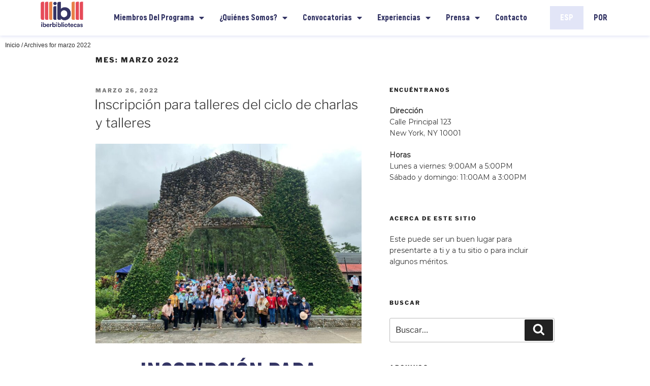

--- FILE ---
content_type: text/css
request_url: https://www.iberbibliotecas.org/wp-content/uploads/elementor/css/post-8.css?ver=1706806695
body_size: 1525
content:
.elementor-8 .elementor-element.elementor-element-cfd4686:not(.elementor-motion-effects-element-type-background), .elementor-8 .elementor-element.elementor-element-cfd4686 > .elementor-motion-effects-container > .elementor-motion-effects-layer{background-color:#FFFFFF;}.elementor-8 .elementor-element.elementor-element-cfd4686{box-shadow:0px 2px 6px 0px #E2E5F7;transition:background 0.3s, border 0.3s, border-radius 0.3s, box-shadow 0.3s;padding:0% 5% 0% 5%;}.elementor-8 .elementor-element.elementor-element-cfd4686 > .elementor-background-overlay{transition:background 0.3s, border-radius 0.3s, opacity 0.3s;}.elementor-bc-flex-widget .elementor-8 .elementor-element.elementor-element-a7c2912.elementor-column .elementor-column-wrap{align-items:center;}.elementor-8 .elementor-element.elementor-element-a7c2912.elementor-column.elementor-element[data-element_type="column"] > .elementor-column-wrap.elementor-element-populated > .elementor-widget-wrap{align-content:center;align-items:center;}.elementor-8 .elementor-element.elementor-element-a7c2912.elementor-column > .elementor-column-wrap > .elementor-widget-wrap{justify-content:space-between;}.elementor-8 .elementor-element.elementor-element-a7c2912 > .elementor-element-populated{margin:0px 0px 0px 0px;--e-column-margin-right:0px;--e-column-margin-left:0px;}.elementor-8 .elementor-element.elementor-element-a7c2912 > .elementor-element-populated > .elementor-widget-wrap{padding:0% 0% 0% 0%;}.elementor-8 .elementor-element.elementor-element-5b7778b img{width:80%;}.elementor-8 .elementor-element.elementor-element-5b7778b{width:10%;max-width:10%;align-self:center;}.elementor-8 .elementor-element.elementor-element-67834c2 .elementor-heading-title{color:#E94F59;font-family:"Akrobat-Black", Sans-serif;text-transform:uppercase;}.elementor-8 .elementor-element.elementor-element-e75931a .elementor-nav-menu .elementor-item{font-family:"Akrobat-Black", Sans-serif;text-transform:capitalize;}.elementor-8 .elementor-element.elementor-element-e75931a .elementor-nav-menu--main .elementor-item{color:#343565;fill:#343565;padding-left:15px;padding-right:15px;}.elementor-8 .elementor-element.elementor-element-e75931a .elementor-nav-menu--main .elementor-item:hover,
					.elementor-8 .elementor-element.elementor-element-e75931a .elementor-nav-menu--main .elementor-item.elementor-item-active,
					.elementor-8 .elementor-element.elementor-element-e75931a .elementor-nav-menu--main .elementor-item.highlighted,
					.elementor-8 .elementor-element.elementor-element-e75931a .elementor-nav-menu--main .elementor-item:focus{color:#fff;}.elementor-8 .elementor-element.elementor-element-e75931a .elementor-nav-menu--main:not(.e--pointer-framed) .elementor-item:before,
					.elementor-8 .elementor-element.elementor-element-e75931a .elementor-nav-menu--main:not(.e--pointer-framed) .elementor-item:after{background-color:#343565;}.elementor-8 .elementor-element.elementor-element-e75931a .e--pointer-framed .elementor-item:before,
					.elementor-8 .elementor-element.elementor-element-e75931a .e--pointer-framed .elementor-item:after{border-color:#343565;}.elementor-8 .elementor-element.elementor-element-e75931a .elementor-nav-menu--main .elementor-item.elementor-item-active{color:#FFFFFF;}.elementor-8 .elementor-element.elementor-element-e75931a .elementor-nav-menu--main:not(.e--pointer-framed) .elementor-item.elementor-item-active:before,
					.elementor-8 .elementor-element.elementor-element-e75931a .elementor-nav-menu--main:not(.e--pointer-framed) .elementor-item.elementor-item-active:after{background-color:#E2E5F7;}.elementor-8 .elementor-element.elementor-element-e75931a .e--pointer-framed .elementor-item.elementor-item-active:before,
					.elementor-8 .elementor-element.elementor-element-e75931a .e--pointer-framed .elementor-item.elementor-item-active:after{border-color:#E2E5F7;}.elementor-8 .elementor-element.elementor-element-e75931a .elementor-nav-menu--dropdown a, .elementor-8 .elementor-element.elementor-element-e75931a .elementor-menu-toggle{color:#FFFFFF;}.elementor-8 .elementor-element.elementor-element-e75931a .elementor-nav-menu--dropdown{background-color:#343565;}.elementor-8 .elementor-element.elementor-element-e75931a .elementor-nav-menu--dropdown a:hover,
					.elementor-8 .elementor-element.elementor-element-e75931a .elementor-nav-menu--dropdown a.elementor-item-active,
					.elementor-8 .elementor-element.elementor-element-e75931a .elementor-nav-menu--dropdown a.highlighted,
					.elementor-8 .elementor-element.elementor-element-e75931a .elementor-menu-toggle:hover{color:var( --e-global-color-text );}.elementor-8 .elementor-element.elementor-element-e75931a .elementor-nav-menu--dropdown a:hover,
					.elementor-8 .elementor-element.elementor-element-e75931a .elementor-nav-menu--dropdown a.elementor-item-active,
					.elementor-8 .elementor-element.elementor-element-e75931a .elementor-nav-menu--dropdown a.highlighted{background-color:#E2E5F7;}.elementor-8 .elementor-element.elementor-element-e75931a .elementor-nav-menu--dropdown .elementor-item, .elementor-8 .elementor-element.elementor-element-e75931a .elementor-nav-menu--dropdown  .elementor-sub-item{font-family:"Akrobat-Black", Sans-serif;text-transform:capitalize;}.elementor-8 .elementor-element.elementor-element-e75931a .elementor-nav-menu--main > .elementor-nav-menu > li > .elementor-nav-menu--dropdown, .elementor-8 .elementor-element.elementor-element-e75931a .elementor-nav-menu__container.elementor-nav-menu--dropdown{margin-top:0px !important;}.elementor-8 .elementor-element.elementor-element-e75931a .elementor-menu-toggle:hover{background-color:#E2E5F7;}.elementor-8 .elementor-element.elementor-element-e75931a > .elementor-widget-container{margin:0% 0% 0% 0%;}.elementor-8 .elementor-element.elementor-element-e75931a{width:auto;max-width:auto;align-self:center;}.elementor-8 .elementor-element.elementor-element-9f33b4b .elementor-heading-title{color:#343565;font-family:"Akrobat-Black", Sans-serif;text-transform:uppercase;}.elementor-8 .elementor-element.elementor-element-9f33b4b{width:initial;max-width:initial;align-self:center;}.elementor-8 .elementor-element.elementor-element-2be0158 .elementor-menu-toggle{margin:0 auto;}.elementor-8 .elementor-element.elementor-element-2be0158 .elementor-nav-menu .elementor-item{font-family:"Akrobat-Black", Sans-serif;text-transform:capitalize;}.elementor-8 .elementor-element.elementor-element-2be0158 .elementor-nav-menu--main .elementor-item{color:#343565;fill:#343565;}.elementor-8 .elementor-element.elementor-element-2be0158 .elementor-nav-menu--main .elementor-item:hover,
					.elementor-8 .elementor-element.elementor-element-2be0158 .elementor-nav-menu--main .elementor-item.elementor-item-active,
					.elementor-8 .elementor-element.elementor-element-2be0158 .elementor-nav-menu--main .elementor-item.highlighted,
					.elementor-8 .elementor-element.elementor-element-2be0158 .elementor-nav-menu--main .elementor-item:focus{color:#fff;}.elementor-8 .elementor-element.elementor-element-2be0158 .elementor-nav-menu--main:not(.e--pointer-framed) .elementor-item:before,
					.elementor-8 .elementor-element.elementor-element-2be0158 .elementor-nav-menu--main:not(.e--pointer-framed) .elementor-item:after{background-color:#E2E5F7;}.elementor-8 .elementor-element.elementor-element-2be0158 .e--pointer-framed .elementor-item:before,
					.elementor-8 .elementor-element.elementor-element-2be0158 .e--pointer-framed .elementor-item:after{border-color:#E2E5F7;}.elementor-8 .elementor-element.elementor-element-2be0158 .elementor-nav-menu--main .elementor-item.elementor-item-active{color:#FFFFFF;}.elementor-8 .elementor-element.elementor-element-2be0158 .elementor-nav-menu--main:not(.e--pointer-framed) .elementor-item.elementor-item-active:before,
					.elementor-8 .elementor-element.elementor-element-2be0158 .elementor-nav-menu--main:not(.e--pointer-framed) .elementor-item.elementor-item-active:after{background-color:#E2E5F7;}.elementor-8 .elementor-element.elementor-element-2be0158 .e--pointer-framed .elementor-item.elementor-item-active:before,
					.elementor-8 .elementor-element.elementor-element-2be0158 .e--pointer-framed .elementor-item.elementor-item-active:after{border-color:#E2E5F7;}.elementor-8 .elementor-element.elementor-element-2be0158 .elementor-nav-menu--dropdown{background-color:#E2E5F7;}.elementor-8 .elementor-element.elementor-element-2be0158 .elementor-nav-menu--dropdown a:hover,
					.elementor-8 .elementor-element.elementor-element-2be0158 .elementor-nav-menu--dropdown a.elementor-item-active,
					.elementor-8 .elementor-element.elementor-element-2be0158 .elementor-nav-menu--dropdown a.highlighted{background-color:#E2E5F7;}.elementor-8 .elementor-element.elementor-element-2be0158 .elementor-menu-toggle:hover{background-color:#E2E5F7;}.elementor-8 .elementor-element.elementor-element-2be0158 > .elementor-widget-container{margin:0% 0% 0% 0%;}.elementor-8 .elementor-element.elementor-element-2be0158{width:auto;max-width:auto;}.elementor-8 .elementor-element.elementor-element-a102add .elementor-button{font-size:1.6em;fill:#343565;color:#343565;background-color:#FFFFFF;}.elementor-8 .elementor-element.elementor-element-a102add{width:5%;max-width:5%;}.elementor-8 .elementor-element.elementor-element-58bfd10 .elementor-button{font-size:1.6em;fill:#343565;color:#343565;background-color:#FFFFFF;}.elementor-8 .elementor-element.elementor-element-58bfd10{width:5%;max-width:5%;}.elementor-bc-flex-widget .elementor-8 .elementor-element.elementor-element-d803551.elementor-column .elementor-column-wrap{align-items:center;}.elementor-8 .elementor-element.elementor-element-d803551.elementor-column.elementor-element[data-element_type="column"] > .elementor-column-wrap.elementor-element-populated > .elementor-widget-wrap{align-content:center;align-items:center;}.elementor-8 .elementor-element.elementor-element-d803551 > .elementor-element-populated{margin:5px 5px 5px 5px;--e-column-margin-right:5px;--e-column-margin-left:5px;}.elementor-8 .elementor-element.elementor-element-d803551 > .elementor-element-populated > .elementor-widget-wrap{padding:5px 5px 5px 5px;}.elementor-8 .elementor-element.elementor-element-ca0756e{font-family:"Akrobat-Bold", Sans-serif;font-size:12px;}@media(min-width:601px){.elementor-8 .elementor-element.elementor-element-a7c2912{width:100%;}}@media(max-width:900px) and (min-width:601px){.elementor-8 .elementor-element.elementor-element-a7c2912{width:100%;}}@media(max-width:900px){.elementor-8 .elementor-element.elementor-element-cfd4686{margin-top:0%;margin-bottom:0%;padding:0px 4px 0px 4px;}.elementor-8 .elementor-element.elementor-element-a7c2912.elementor-column > .elementor-column-wrap > .elementor-widget-wrap{justify-content:space-between;}.elementor-8 .elementor-element.elementor-element-a7c2912 > .elementor-column-wrap > .elementor-widget-wrap > .elementor-widget:not(.elementor-widget__width-auto):not(.elementor-widget__width-initial):not(:last-child):not(.elementor-absolute){margin-bottom:0px;}.elementor-8 .elementor-element.elementor-element-a7c2912 > .elementor-element-populated{margin:5px 0px 5px 0px;--e-column-margin-right:0px;--e-column-margin-left:0px;}.elementor-8 .elementor-element.elementor-element-a7c2912{z-index:1;}.elementor-8 .elementor-element.elementor-element-5b7778b{align-self:flex-start;}.elementor-8 .elementor-element.elementor-element-67834c2 > .elementor-widget-container{margin:0% 0% 0% 0%;}.elementor-8 .elementor-element.elementor-element-67834c2{width:auto;max-width:auto;}.elementor-8 .elementor-element.elementor-element-e75931a .elementor-nav-menu .elementor-item{font-size:15px;}.elementor-8 .elementor-element.elementor-element-e75931a .elementor-nav-menu--main .elementor-item{padding-left:5px;padding-right:5px;}.elementor-8 .elementor-element.elementor-element-e75931a > .elementor-widget-container{padding:0% 0% 0% 0%;}.elementor-8 .elementor-element.elementor-element-e75931a{align-self:flex-start;}.elementor-8 .elementor-element.elementor-element-9f33b4b > .elementor-widget-container{margin:0% 0% 0% 0%;padding:0px 0px 0px 0px;}.elementor-8 .elementor-element.elementor-element-9f33b4b{width:auto;max-width:auto;align-self:center;}.elementor-8 .elementor-element.elementor-element-2be0158{width:auto;max-width:auto;align-self:center;}}@media(max-width:600px){.elementor-8 .elementor-element.elementor-element-a7c2912{width:100%;}.elementor-bc-flex-widget .elementor-8 .elementor-element.elementor-element-a7c2912.elementor-column .elementor-column-wrap{align-items:center;}.elementor-8 .elementor-element.elementor-element-a7c2912.elementor-column.elementor-element[data-element_type="column"] > .elementor-column-wrap.elementor-element-populated > .elementor-widget-wrap{align-content:center;align-items:center;}.elementor-8 .elementor-element.elementor-element-a7c2912.elementor-column > .elementor-column-wrap > .elementor-widget-wrap{justify-content:space-between;}.elementor-8 .elementor-element.elementor-element-a7c2912 > .elementor-element-populated{margin:0% 0% 0% 0%;--e-column-margin-right:0%;--e-column-margin-left:0%;}.elementor-8 .elementor-element.elementor-element-a7c2912 > .elementor-element-populated > .elementor-widget-wrap{padding:0px 0px 0px 0px;}.elementor-8 .elementor-element.elementor-element-5b7778b{text-align:center;width:20%;max-width:20%;align-self:flex-start;}.elementor-8 .elementor-element.elementor-element-5b7778b img{width:80%;}.elementor-8 .elementor-element.elementor-element-5b7778b > .elementor-widget-container{margin:10% 0% 0% 0%;padding:0% 0% 0% 0%;}.elementor-8 .elementor-element.elementor-element-67834c2{text-align:center;width:15%;max-width:15%;align-self:flex-start;}.elementor-8 .elementor-element.elementor-element-67834c2 .elementor-heading-title{font-size:1em;}.elementor-8 .elementor-element.elementor-element-67834c2 > .elementor-widget-container{margin:15px 0px 0px 0px;padding:0% 0% 0% 0%;}.elementor-8 .elementor-element.elementor-element-e75931a > .elementor-widget-container{margin:5px 0px 0px 0px;padding:0px 0px 0px 0px;}.elementor-8 .elementor-element.elementor-element-e75931a{width:auto;max-width:auto;align-self:flex-start;}.elementor-8 .elementor-element.elementor-element-9f33b4b{text-align:center;align-self:flex-start;}.elementor-8 .elementor-element.elementor-element-9f33b4b .elementor-heading-title{font-size:1em;}.elementor-8 .elementor-element.elementor-element-9f33b4b > .elementor-widget-container{margin:15px 0px 0px 0px;padding:0% 0% 0% 0%;}.elementor-8 .elementor-element.elementor-element-2be0158 > .elementor-widget-container{margin:5px 0px 0px 0px;padding:0px 0px 0px 0px;}.elementor-8 .elementor-element.elementor-element-2be0158{width:auto;max-width:auto;align-self:flex-start;}}

--- FILE ---
content_type: text/css
request_url: https://www.iberbibliotecas.org/wp-content/uploads/elementor/css/post-51.css?ver=1740434516
body_size: 1915
content:
.elementor-51 .elementor-element.elementor-element-64b7e10:not(.elementor-motion-effects-element-type-background), .elementor-51 .elementor-element.elementor-element-64b7e10 > .elementor-motion-effects-container > .elementor-motion-effects-layer{background-color:#FFFFFF;}.elementor-51 .elementor-element.elementor-element-64b7e10{transition:background 0.3s, border 0.3s, border-radius 0.3s, box-shadow 0.3s;}.elementor-51 .elementor-element.elementor-element-64b7e10 > .elementor-background-overlay{transition:background 0.3s, border-radius 0.3s, opacity 0.3s;}.elementor-51 .elementor-element.elementor-element-ad3b198 .elementor-button{fill:#E94F59;color:#E94F59;background-color:#F9E1D7;border-style:solid;border-width:0px 0px 0px 0px;border-radius:4px 4px 4px 4px;padding:1% 1% 1% 01.3%;}.elementor-51 .elementor-element.elementor-element-ad3b198 > .elementor-widget-container{margin:0% 4% 0% 0%;padding:0px 0px 0px 0px;}.elementor-51 .elementor-element.elementor-element-2fbfc38{overflow:hidden;transition:background 0.3s, border 0.3s, border-radius 0.3s, box-shadow 0.3s;margin-top:0%;margin-bottom:0%;z-index:70;}.elementor-51 .elementor-element.elementor-element-2fbfc38:not(.elementor-motion-effects-element-type-background), .elementor-51 .elementor-element.elementor-element-2fbfc38 > .elementor-motion-effects-container > .elementor-motion-effects-layer{background-color:#343565;}.elementor-51 .elementor-element.elementor-element-2fbfc38 > .elementor-background-overlay{transition:background 0.3s, border-radius 0.3s, opacity 0.3s;}.elementor-51 .elementor-element.elementor-element-cb2648c > .elementor-element-populated{margin:0% 0% 0% -4%;--e-column-margin-right:0%;--e-column-margin-left:-4%;}.elementor-51 .elementor-element.elementor-element-3ea9cdb{--spacer-size:20px;}.elementor-51 .elementor-element.elementor-element-1b92cfd .elementor-heading-title{color:#EB8248;font-family:"Akrobat-Black", Sans-serif;font-size:2em;text-transform:uppercase;}.elementor-51 .elementor-element.elementor-element-1b92cfd > .elementor-widget-container{margin:4% 0% 0% 0%;}.elementor-51 .elementor-element.elementor-element-cc200a8 .elementor-heading-title{color:#EB8248;font-family:"Akrobat-Black", Sans-serif;font-size:2em;text-transform:uppercase;}.elementor-51 .elementor-element.elementor-element-cc200a8 > .elementor-widget-container{margin:4% 0% 0% 0%;}.elementor-51 .elementor-element.elementor-element-ee6946e{color:#DEDEDE;font-family:"Montserrat-Regular", Sans-serif;font-size:0.9em;line-height:1.4em;}.elementor-51 .elementor-element.elementor-element-ee6946e > .elementor-widget-container{margin:2% 0% 0% 0%;}.elementor-51 .elementor-element.elementor-element-ed28354 img{width:100%;}.elementor-51 .elementor-element.elementor-element-ed28354 > .elementor-widget-container{margin:0% 0% 0% 0%;}.elementor-51 .elementor-element.elementor-element-ed28354{width:40%;max-width:40%;}.elementor-51 .elementor-element.elementor-element-89841ce img{width:100%;}.elementor-51 .elementor-element.elementor-element-89841ce > .elementor-widget-container{margin:0% 0% 0% 0%;}.elementor-51 .elementor-element.elementor-element-89841ce{width:50%;max-width:50%;}.elementor-51 .elementor-element.elementor-element-340330e .elementor-heading-title{color:#DEDEDE;font-family:"Akrobat-Black", Sans-serif;font-size:1.1em;text-transform:uppercase;text-decoration:underline;}.elementor-51 .elementor-element.elementor-element-340330e > .elementor-widget-container{margin:4% 0% 0% 0%;}.elementor-51 .elementor-element.elementor-element-2d25fbd .elementor-heading-title{color:#DEDEDE;font-family:"Akrobat-Black", Sans-serif;font-size:1.1em;text-transform:uppercase;text-decoration:underline;}.elementor-51 .elementor-element.elementor-element-2d25fbd > .elementor-widget-container{margin:-2% 0% 0% 0%;}.elementor-51 .elementor-element.elementor-element-c74eac1 .eael-contact-form-7 .wpcf7-not-valid-tip{display:block !important;color:#DEDEDE;}.elementor-51 .elementor-element.elementor-element-c74eac1 .eael-contact-form-7 .wpcf7-validation-errors{display:none !important;}.elementor-51 .elementor-element.elementor-element-c74eac1 .eael-contact-form{margin:0% 0% 0% 0%;padding:0% 0% 0% 0%;border-radius:6px 6px 6px 6px;}.elementor-51 .elementor-element.elementor-element-c74eac1 .eael-contact-form-7 .wpcf7-form p:not(:last-of-type) .wpcf7-form-control-wrap{margin-bottom:0%;}.elementor-51 .elementor-element.elementor-element-c74eac1 .eael-contact-form-7 .wpcf7-form input[type="submit"]{background-color:#343565;color:#DEDEDE;border-style:solid;border-width:2px 2px 2px 2px;border-color:#EB8248;border-radius:8% 8% 8% 8%;font-family:"Montserrat-Regular", Sans-serif;font-size:0.9em;}.elementor-51 .elementor-element.elementor-element-c74eac1 > .elementor-widget-container{margin:3% 0% 0% 0%;}.elementor-51 .elementor-element.elementor-element-6e87d83 > .elementor-element-populated{margin:0% -7% 0% -1%;--e-column-margin-right:-7%;--e-column-margin-left:-1%;}.elementor-51 .elementor-element.elementor-element-e8aa5f1{--spacer-size:10px;}.elementor-51 .elementor-element.elementor-element-eed9d17 .eael-contact-form-7 .wpcf7-not-valid-tip{display:block !important;color:#FFFFFF;}.elementor-51 .elementor-element.elementor-element-eed9d17 .eael-contact-form-7 .wpcf7-validation-errors{display:block !important;}.elementor-51 .elementor-element.elementor-element-eed9d17 .eael-contact-form{margin:0% 0% 0% 0%;padding:0% 0% 0% 0%;border-radius:7px 7px 7px 7px;}.elementor-51 .elementor-element.elementor-element-eed9d17 .eael-contact-form-7 .eael-contact-form-7-title{color:#4D4D4D;}.elementor-51 .elementor-element.elementor-element-eed9d17 .eael-contact-form-7 .eael-contact-form-7-description{color:#4D4D4D;}.elementor-51 .elementor-element.elementor-element-eed9d17 .eael-contact-form-7 .wpcf7-form-control.wpcf7-text, .elementor-51 .elementor-element.elementor-element-eed9d17 .eael-contact-form-7 .wpcf7-form-control.wpcf7-quiz, .elementor-51 .elementor-element.elementor-element-eed9d17 .eael-contact-form-7 .wpcf7-form-control.wpcf7-date, .elementor-51 .elementor-element.elementor-element-eed9d17 .eael-contact-form-7 .wpcf7-form-control.wpcf7-textarea, .elementor-51 .elementor-element.elementor-element-eed9d17 .eael-contact-form-7 .wpcf7-form-control.wpcf7-select, .elementor-51 .elementor-element.elementor-element-eed9d17 .eael-contact-form-7 .wpcf7-list-item-label{color:#4D4D4D;}.elementor-51 .elementor-element.elementor-element-eed9d17 .eael-contact-form-7 .wpcf7-form p:not(:last-of-type) .wpcf7-form-control-wrap{margin-bottom:0%;}.elementor-51 .elementor-element.elementor-element-eed9d17 .eael-contact-form-7 .wpcf7-form label{color:#FFFFFF;}.elementor-51 .elementor-element.elementor-element-eed9d17 .eael-contact-form-7 label{color:#FFFFFF;}.elementor-51 .elementor-element.elementor-element-eed9d17 .eael-contact-form-7 .wpcf7-form label, .elementor-51 .elementor-element.elementor-element-eed9d17 .eael-contact-form-7 .wpcf7-form .wpcf7-quiz-label{font-family:"Montserrat-Regular", Sans-serif;}.elementor-51 .elementor-element.elementor-element-eed9d17 .eael-contact-form-7 .wpcf7-form-control::-webkit-input-placeholder{color:#4D4D4D;font-family:"Montserrat-Regular", Sans-serif;}.elementor-51 .elementor-element.elementor-element-eed9d17 .eael-contact-form-7 .wpcf7-form input[type="submit"]{background-color:#343565;color:#DEDEDE;border-style:solid;border-width:3px 3px 3px 3px;border-color:#EB8248;border-radius:6% 6% 6% 6%;font-family:"Montserrat-Regular", Sans-serif;font-size:0.9em;}.elementor-51 .elementor-element.elementor-element-eed9d17 .eael-contact-form-7 .wpcf7-not-valid.wpcf7-text{color:#DEDEDE;}.elementor-51 .elementor-element.elementor-element-eed9d17 .eael-contact-form-7 .wpcf7-mail-sent-ng, .elementor-51 .elementor-element.elementor-element-eed9d17 .eael-contact-form-7 .wpcf7-mail-sent-ok, .elementor-51 .elementor-element.elementor-element-eed9d17 .eael-contact-form-7 .wpcf7-response-output{font-family:"Montserrat-Regular", Sans-serif;}.elementor-51 .elementor-element.elementor-element-eed9d17 .eael-contact-form-7 .wpcf7-mail-sent-ng{color:#FFFFFF;}.elementor-51 .elementor-element.elementor-element-eed9d17 .eael-contact-form-7 .wpcf7-mail-sent-ok{color:#FFFFFF;}.elementor-51 .elementor-element.elementor-element-eed9d17 .eael-contact-form-7 .wpcf7-response-output{color:#FFFFFF;}.elementor-51 .elementor-element.elementor-element-eed9d17 > .elementor-widget-container{margin:17% 0% 0% 0%;}.elementor-51 .elementor-element.elementor-element-ab8932f{--spacer-size:6vh;}.elementor-51 .elementor-element.elementor-element-9dcc51b{--e-icon-list-icon-size:14px;}.elementor-51 .elementor-element.elementor-element-9dcc51b .elementor-icon-list-text{color:#FFFFFF;}.elementor-51 .elementor-element.elementor-element-9dcc51b .elementor-icon-list-item:hover .elementor-icon-list-text{color:#575353;}.elementor-51 .elementor-element.elementor-element-9dcc51b .elementor-icon-list-item > .elementor-icon-list-text, .elementor-51 .elementor-element.elementor-element-9dcc51b .elementor-icon-list-item > a{font-family:"Akrobat-Black", Sans-serif;font-size:1.1em;font-weight:700;text-transform:uppercase;}.elementor-51 .elementor-element.elementor-element-9dcc51b > .elementor-widget-container{margin:-9% -15% 0% -8%;padding:0% 0% 04.5% 0%;}.elementor-51 .elementor-element.elementor-element-4dd40eb{color:#FFFFFF;font-family:"Akrobat-Black", Sans-serif;font-size:1.1em;text-transform:uppercase;line-height:1.4em;}.elementor-51 .elementor-element.elementor-element-ff5a6d7 .elementor-icon-list-items:not(.elementor-inline-items) .elementor-icon-list-item:not(:last-child){padding-bottom:calc(6px/2);}.elementor-51 .elementor-element.elementor-element-ff5a6d7 .elementor-icon-list-items:not(.elementor-inline-items) .elementor-icon-list-item:not(:first-child){margin-top:calc(6px/2);}.elementor-51 .elementor-element.elementor-element-ff5a6d7 .elementor-icon-list-items.elementor-inline-items .elementor-icon-list-item{margin-right:calc(6px/2);margin-left:calc(6px/2);}.elementor-51 .elementor-element.elementor-element-ff5a6d7 .elementor-icon-list-items.elementor-inline-items{margin-right:calc(-6px/2);margin-left:calc(-6px/2);}body.rtl .elementor-51 .elementor-element.elementor-element-ff5a6d7 .elementor-icon-list-items.elementor-inline-items .elementor-icon-list-item:after{left:calc(-6px/2);}body:not(.rtl) .elementor-51 .elementor-element.elementor-element-ff5a6d7 .elementor-icon-list-items.elementor-inline-items .elementor-icon-list-item:after{right:calc(-6px/2);}.elementor-51 .elementor-element.elementor-element-ff5a6d7{--e-icon-list-icon-size:14px;}.elementor-51 .elementor-element.elementor-element-ff5a6d7 .elementor-icon-list-text{color:#FFFFFF;}.elementor-51 .elementor-element.elementor-element-ff5a6d7 .elementor-icon-list-item:hover .elementor-icon-list-text{color:#575353;}.elementor-51 .elementor-element.elementor-element-ff5a6d7 .elementor-icon-list-item > .elementor-icon-list-text, .elementor-51 .elementor-element.elementor-element-ff5a6d7 .elementor-icon-list-item > a{font-family:"Akrobat-Black", Sans-serif;font-size:0.9em;font-weight:700;text-transform:uppercase;}.elementor-51 .elementor-element.elementor-element-ff5a6d7 > .elementor-widget-container{margin:7% -40% 0% -10%;padding:0% 0% 04.5% 0%;}@media(min-width:601px){.elementor-51 .elementor-element.elementor-element-cb2648c{width:49%;}.elementor-51 .elementor-element.elementor-element-d33faa4{width:4%;}.elementor-51 .elementor-element.elementor-element-6e87d83{width:46.332%;}}@media(max-width:600px){.elementor-51 .elementor-element.elementor-element-ad3b198 .elementor-button{font-size:1.2em;padding:2% 2% 2% 3%;}.elementor-51 .elementor-element.elementor-element-2fbfc38{padding:0% 7% 0% 7%;}.elementor-51 .elementor-element.elementor-element-1b92cfd{text-align:left;}.elementor-51 .elementor-element.elementor-element-1b92cfd > .elementor-widget-container{margin:0% 0% 0% 0%;padding:0% 0% 0% 0%;}.elementor-51 .elementor-element.elementor-element-cc200a8{text-align:left;}.elementor-51 .elementor-element.elementor-element-cc200a8 .elementor-heading-title{font-size:2em;}.elementor-51 .elementor-element.elementor-element-cc200a8 > .elementor-widget-container{margin:0% 0% 0% 0%;padding:0% 0% 0% 0%;}.elementor-51 .elementor-element.elementor-element-340330e{text-align:left;}.elementor-51 .elementor-element.elementor-element-340330e > .elementor-widget-container{margin:0% 0% 0% 0%;padding:0% 0% 0% 0%;}.elementor-51 .elementor-element.elementor-element-2d25fbd{text-align:left;}.elementor-51 .elementor-element.elementor-element-2d25fbd > .elementor-widget-container{margin:0% 0% 0% 0%;padding:0% 0% 0% 0%;}.elementor-51 .elementor-element.elementor-element-c74eac1 > .elementor-widget-container{margin:0% -6% 0% 3%;}.elementor-51 .elementor-element.elementor-element-6e87d83 > .elementor-element-populated{margin:0% 0% 0% 0%;--e-column-margin-right:0%;--e-column-margin-left:0%;}.elementor-51 .elementor-element.elementor-element-9dcc51b .elementor-icon-list-items:not(.elementor-inline-items) .elementor-icon-list-item:not(:last-child){padding-bottom:calc(15px/2);}.elementor-51 .elementor-element.elementor-element-9dcc51b .elementor-icon-list-items:not(.elementor-inline-items) .elementor-icon-list-item:not(:first-child){margin-top:calc(15px/2);}.elementor-51 .elementor-element.elementor-element-9dcc51b .elementor-icon-list-items.elementor-inline-items .elementor-icon-list-item{margin-right:calc(15px/2);margin-left:calc(15px/2);}.elementor-51 .elementor-element.elementor-element-9dcc51b .elementor-icon-list-items.elementor-inline-items{margin-right:calc(-15px/2);margin-left:calc(-15px/2);}body.rtl .elementor-51 .elementor-element.elementor-element-9dcc51b .elementor-icon-list-items.elementor-inline-items .elementor-icon-list-item:after{left:calc(-15px/2);}body:not(.rtl) .elementor-51 .elementor-element.elementor-element-9dcc51b .elementor-icon-list-items.elementor-inline-items .elementor-icon-list-item:after{right:calc(-15px/2);}.elementor-51 .elementor-element.elementor-element-9dcc51b > .elementor-widget-container{margin:0% 0% 0% 0%;padding:0% 0% 0% 0%;}.elementor-51 .elementor-element.elementor-element-4dd40eb{text-align:center;}.elementor-51 .elementor-element.elementor-element-4dd40eb > .elementor-widget-container{margin:3% 0% 0% 0%;padding:0% 0% 0% 0%;}.elementor-51 .elementor-element.elementor-element-ff5a6d7 > .elementor-widget-container{margin:0% 0% 0% 0%;padding:0% 0% 0% 0%;}}/* Start custom CSS for icon-list, class: .elementor-element-ff5a6d7 */#listfoot{
    font-family: akrobat-black;
}/* End custom CSS */
/* Start Custom Fonts CSS */@font-face {
	font-family: 'Akrobat-Black';
	font-style: normal;
	font-weight: normal;
	font-display: auto;
	src: url('https://www.iberbibliotecas.org/wp-content/uploads/2021/01/Akrobat-Black.ttf') format('truetype');
}
/* End Custom Fonts CSS */
/* Start Custom Fonts CSS */@font-face {
	font-family: 'Montserrat-Regular';
	font-style: normal;
	font-weight: normal;
	font-display: auto;
	src: url('https://www.iberbibliotecas.org/wp-content/uploads/2020/12/Montserrat-Regular.ttf') format('truetype');
}
/* End Custom Fonts CSS */

--- FILE ---
content_type: text/css
request_url: https://www.iberbibliotecas.org/wp-content/uploads/elementor/css/post-11850.css?ver=1706806695
body_size: 580
content:
.elementor-11850 .elementor-element.elementor-element-36eec21{text-align:center;}.elementor-11850 .elementor-element.elementor-element-36eec21 img{width:51%;}.elementor-11850 .elementor-element.elementor-element-f0da6c3{text-align:center;}.elementor-11850 .elementor-element.elementor-element-f0da6c3 .elementor-heading-title{color:#000000;font-family:"Montserrat", Sans-serif;font-size:22px;text-transform:capitalize;line-height:1.4em;}.elementor-11850 .elementor-element.elementor-element-f0da6c3 > .elementor-widget-container{margin:10px 0px 10px 0px;}.elementor-11850 .elementor-element.elementor-element-8553cc6 .elementor-field-group{margin-bottom:10px;}.elementor-11850 .elementor-element.elementor-element-8553cc6 .elementor-form-fields-wrapper{margin-bottom:-10px;}body .elementor-11850 .elementor-element.elementor-element-8553cc6 .elementor-field-group > label{padding-bottom:0px;}.elementor-11850 .elementor-element.elementor-element-8553cc6 .elementor-field-group .elementor-field:not(.elementor-select-wrapper){background-color:#ffffff;}.elementor-11850 .elementor-element.elementor-element-8553cc6 .elementor-field-group .elementor-select-wrapper select{background-color:#ffffff;}#elementor-popup-modal-11850 .dialog-message{width:400px;height:525px;align-items:flex-start;padding:30px 30px 30px 30px;}#elementor-popup-modal-11850{justify-content:center;align-items:center;pointer-events:all;background-color:rgba(0,0,0,.8);}#elementor-popup-modal-11850 .dialog-close-button{display:flex;}#elementor-popup-modal-11850 .dialog-widget-content{background-color:#FFFFFF;border-style:solid;border-width:5px 5px 5px 5px;border-color:#000000;box-shadow:2px 8px 23px 3px rgba(0,0,0,0.2);}@media(max-width:900px){.elementor-11850 .elementor-element.elementor-element-f0da6c3 .elementor-heading-title{font-size:20px;line-height:1.3em;}}@media(max-width:600px){.elementor-11850 .elementor-element.elementor-element-36eec21 img{width:60px;}.elementor-11850 .elementor-element.elementor-element-f0da6c3{text-align:center;}.elementor-11850 .elementor-element.elementor-element-f0da6c3 .elementor-heading-title{font-size:25px;}.elementor-11850 .elementor-element.elementor-element-f0da6c3 > .elementor-widget-container{margin:30px 0px 30px 0px;}#elementor-popup-modal-11850 .dialog-message{width:90vw;}#elementor-popup-modal-11850{justify-content:center;align-items:center;}}

--- FILE ---
content_type: text/css
request_url: https://www.iberbibliotecas.org/wp-content/uploads/elementor/css/post-11846.css?ver=1706806695
body_size: 819
content:
.elementor-11846 .elementor-element.elementor-element-1adbc2eb{text-align:center;}.elementor-11846 .elementor-element.elementor-element-1adbc2eb img{width:47%;}.elementor-11846 .elementor-element.elementor-element-48d6476e{text-align:center;z-index:99;}.elementor-11846 .elementor-element.elementor-element-48d6476e .elementor-heading-title{color:#000000;font-family:"Montserrat", Sans-serif;font-size:22px;text-transform:capitalize;line-height:1.4em;}.elementor-11846 .elementor-element.elementor-element-dca29b0 .eael-login-form input:not(.eael-lr-btn){width:100%;}.elementor-11846 .elementor-element.elementor-element-dca29b0 .eael-lostpassword-form input:not(.eael-lr-btn){width:100%;}.elementor-11846 .elementor-element.elementor-element-dca29b0 .eael-resetpassword-form input:not(.eael-lr-btn){width:100%;}.elementor-11846 .elementor-element.elementor-element-dca29b0 .eael-lr-form-wrapper{width:100%;background-color:#F4F4F4;}.elementor-11846 .elementor-element.elementor-element-dca29b0 .lr-form-wrapper .eael-lr-form-group{margin:0% 0% 8% 0%;}.elementor-11846 .elementor-element.elementor-element-dca29b0 .lr-form-wrapper .eael-lr-form-control{padding:2% 0% 2% 3%;text-align:left;background-color:#ffffff;}.elementor-11846 .elementor-element.elementor-element-dca29b0 .lr-form-wrapper .eael-lr-form-control:focus{background-color:#ffffff;}.elementor-11846 .elementor-element.elementor-element-dca29b0 .lr-form-wrapper .eael-field-label{margin:0px 0px 0px 0px;padding:0px 0px 0px 0px;}.elementor-11846 .elementor-element.elementor-element-dca29b0 .eael-lr-form-wrapper.eael-login-form-wrapper .eael-lr-form-group .wp-hide-pw{top:0.73px;right:-27px;}.elementor-11846 .elementor-element.elementor-element-dca29b0 .eael-login-form .eael-lr-footer{flex-direction:row;justify-content:space-between;}.elementor-11846 .elementor-element.elementor-element-dca29b0 .eael-login-form .eael-sign-wrapper{padding-top:0;}.elementor-11846 .elementor-element.elementor-element-dca29b0 .eael-login-form .eael-lr-btn{background-color:#E94F59;border-style:solid;border-width:0px 0px 0px 0px;border-radius:5px 5px 5px 5px;}.elementor-11846 .elementor-element.elementor-element-dca29b0 .eael-register-form .eael-lr-footer{flex-direction:row;justify-content:space-between;}.elementor-11846 .elementor-element.elementor-element-dca29b0 .eael-register-form .eael-sign-wrapper{padding-top:0;}.elementor-11846 .elementor-element.elementor-element-dca29b0 .eael-register-form .eael-lr-btn{background-color:#E94F59;}.elementor-11846 .elementor-element.elementor-element-dca29b0 .eael-lostpassword-form .eael-lr-footer{flex-direction:row;justify-content:space-between;}.elementor-11846 .elementor-element.elementor-element-dca29b0 .eael-lostpassword-form .eael-sign-wrapper{padding-top:0;display:flex;flex-direction:row;justify-content:center;}.elementor-11846 .elementor-element.elementor-element-dca29b0 .eael-resetpassword-form .eael-lr-footer{flex-direction:row;justify-content:space-between;}.elementor-11846 .elementor-element.elementor-element-dca29b0 .eael-resetpassword-form .eael-sign-wrapper{padding-top:0;}.elementor-11846 .elementor-element.elementor-element-dca29b0 > .elementor-widget-container{margin:-10% 0% 0% 0%;background-color:#FFFFFF;}#elementor-popup-modal-11846 .dialog-message{width:400px;height:525px;align-items:flex-start;padding:10px 10px 10px 10px;}#elementor-popup-modal-11846{justify-content:center;align-items:center;pointer-events:all;background-color:rgba(0,0,0,.8);}#elementor-popup-modal-11846 .dialog-close-button{display:flex;}#elementor-popup-modal-11846 .dialog-widget-content{border-style:solid;border-width:5px 5px 5px 5px;border-color:#000000;box-shadow:2px 8px 23px 3px rgba(0,0,0,0.2);}@media(max-width:900px){.elementor-11846 .elementor-element.elementor-element-48d6476e .elementor-heading-title{font-size:20px;line-height:1.3em;}.elementor-11846 .elementor-element.elementor-element-dca29b0 .eael-lr-form-wrapper{width:75%;}}@media(max-width:600px){.elementor-11846 .elementor-element.elementor-element-1adbc2eb img{width:60px;}.elementor-11846 .elementor-element.elementor-element-48d6476e{text-align:center;}.elementor-11846 .elementor-element.elementor-element-48d6476e .elementor-heading-title{font-size:25px;}.elementor-11846 .elementor-element.elementor-element-48d6476e > .elementor-widget-container{margin:30px 0px 30px 0px;}.elementor-11846 .elementor-element.elementor-element-dca29b0 .eael-lr-form-wrapper{width:100%;}#elementor-popup-modal-11846 .dialog-message{width:90vw;}#elementor-popup-modal-11846{justify-content:center;align-items:center;}}

--- FILE ---
content_type: text/css
request_url: https://www.iberbibliotecas.org/wp-content/cache/wpfc-minified/defb3s8a/e48zo.css
body_size: 3985
content:
.um {
width: 100%;
text-align: left;
box-sizing: border-box;
color: #666;
font-size: 15px;
margin-bottom: 30px !important;
-webkit-font-smoothing: antialiased !important;
-moz-osx-font-smoothing: grayscale !important;
opacity: 0;
}
.um-s1,
.um-s2 {
display: none;
}
.um *,
.um *:before,
.um *:after {
box-sizing: content-box;
}
.um-header a,
.um-cover a,
.um-member-photo a,
.um-member-name a,
.um-member-more a,
.um-member-less a,
.um-members a,
.um-account-side li a,
.um-members-pagi span,
.um-members-pagi a,
.um-field-value a
{
border-bottom: 0 !important;
}
.um a:focus,
.um-modal a:focus {
outline: 0 !important;
}
.um a .image-overlay,
.um a:hover .image-overlay,
.um a:hover .image-overlay * {
display: none !important;
width: 0 !important;
height: 0 !important;
position: static !important;
} .um.um-in-admin {
padding-top: 0;
}
.um.um-in-admin .um-tip {display: none !important}
.um:not(.um-directory) input,
.um:not(.um-directory) select,
.um:not(.um-directory) textarea{
font-size: 15px;
}
.um * {
-webkit-font-smoothing: antialiased !important;
-moz-osx-font-smoothing: grayscale !important;
}
.um-left {float: left}
.um-right {float: right}
.um-clear {clear: both}
.um-center {text-align: center}
.um-center .um-button {
display: inline-block !important;
width: auto !important;
min-width: 250px !important;
}
.um-half { width: 48%}
.um-field-half {width: 48%;float: left}
.um-field-half.right {float: right}
.um-field-tri {
width: 30%;
float: left;
margin-right: 3%;
}
.um img {box-shadow: none !important}
.um-col {padding-bottom: 20px}
.um-col-alt {margin: 15px 0 5px 0}
.um-col-alt-s {padding-top: 10px}
.um-col-alt-b {padding-top: 20px}
.um-col-121 {float: left;width: 48%}
.um-col-122 {float: right;width: 48%}
.um-col-131 {float: left;width: 30%}
.um-col-132 {float: left;width: 30%;margin: 0 5%}
.um-col-133 {float: left;width: 30%} .um-raty i {font-size: 26px}
.um-field-half .um-raty i {font-size: 21px}
.um-field-tri .um-raty i {font-size: 21px}
.um-button i {
font-size: 22px;
width: 22px;
height: 12px !important;
display: inline-block;
line-height: 12px !important;
vertical-align: middle !important;
position: relative;
top: -6px;
margin-right: 8px;
} .um-row-heading {
padding: 5px 0;
font-size: 16px;
}
.um-row-heading i {
font-size: 24px;
height: 24px;
line-height: 24px;
margin: 0 12px 0 0;
display: inline-block;
width: 30px;
text-align: center;
}
.um-row-heading i:before {
vertical-align: middle !important;
} p.um-notice {
width: auto;
color: #fff;
box-sizing: border-box;
font-size: 15px;
padding: 12px !important;
margin: 12px 0 0 0 !important;
-moz-border-radius: 3px;
-webkit-border-radius: 3px;
border-radius: 3px;
position: relative;
}
p.um-notice a {
color: #fff;
text-decoration: underline;
}
p.um-notice i {
position: absolute;
right: 14px;
font-size: 36px;
cursor: pointer;
top: 7px;
display: block;
height: 30px;
line-height: 30px;
}
p.um-notice.success {
background: #7ACF58;
}
p.um-notice.err {
background: #C74A4A;
}
p.um-notice.warning {
background: #f9f9d1;
color: #666;
border: 1px solid #efe4a2;
padding: 8px 15px !important;
}
p.um-notice.warning a {
color: #666;
text-decoration: underline;
} .um-field-error {
width: auto;
max-width: 100%;
background: #C74A4A;
-moz-border-radius: 3px;
-webkit-border-radius: 3px;
border-radius: 3px;
color: #fff;
box-sizing: border-box;
position: relative;
padding: 12px;
font-size: 14px;
line-height: 20px !important;
margin: 12px 0 0 0;
}
.um-field-error a{color: #fff !important;text-decoration: underline !important}
.um-field-arrow {
top: -17px;
left: 10px;
position: absolute;
z-index: 1;
color: #C74A4A;
font-size: 28px;
line-height: 1em !important;
}
.um-error-block {
width: auto;
max-width: 100%;
background: #C74A4A;
-moz-border-radius: 3px;
-webkit-border-radius: 3px;
border-radius: 3px;
color: #fff;
box-sizing: border-box;
position: relative;
padding: 12px;
font-size: 14px;
line-height: 1em !important;
margin: 12px 0 0 0;
} .um-field-notice {
width: auto;
max-width: 100%;
background: #497BC7;
-moz-border-radius: 3px;
-webkit-border-radius: 3px;
border-radius: 3px;
color: #fff;
box-sizing: border-box;
position: relative;
padding: 12px;
font-size: 14px;
line-height: 20px !important;
margin: 5px 0 0 0;
}
.um-field-notice a{color: #fff !important;text-decoration: underline !important}
.um-field-notice  .um-field-arrow {
top: -17px;
left: 10px;
position: absolute;
z-index: 1;
color: #497BC7 !important;
font-size: 28px;
line-height: 1em !important;
}
.um-notice-block {
width: auto;
max-width: 100%;
background: #497BC7;
-moz-border-radius: 3px;
-webkit-border-radius: 3px;
border-radius: 3px;
color: #fff;
box-sizing: border-box;
position: relative;
padding: 12px;
font-size: 14px;
line-height: 1em !important;
margin: 12px 0 0 0;
} .um-tip {
margin: 0 0 0 8px;
cursor: pointer;
display: inline-block;
position: relative;
top: 3px;
}
.um-tip i {
font-size: 22px;
height: 22px;
line-height: 22px;
display: block;
position: relative;
}
.um-tip-text {
display: block;
font-size: 13px;
line-height: 15px;
color: #999;
} .um-form button::-moz-focus-inner,
.um-form input::-moz-focus-inner {
border: 0 !important;
padding: 0 !important;
}
.um-field {
position: relative;
padding: 15px 0 0 0;
}
.um-field-b, .um-field-c {
padding-top: 0 !important;
} .um-field-label {
display: block;
margin: 0 0 8px 0;
}
.um-field-label .um-field-label-icon {
float: left;
margin: 0 8px 0 0;
height: 22px;
line-height: 18px;
display: inline-block;
width: 24px;
text-align: center;
}
.um-field-label .um-field-label-icon i { font-size: 22px; position: relative; top: 1px; }
.um-field-label label {
font-size: 15px !important;
line-height: 22px !important;
font-weight: bold;
font-weight: 600;
}
.um-field-area {
position: relative;
word-wrap: break-word;
}
.um-field-value p {
margin: 0 0 6px 0 !important;
padding: 0;
}
.um-field-block {
color: #777;
font-size: 17px;
}
.um-field-spacing {
width: 100%;
}
.um-field-divider {
width: 100%;
margin: 0 0 12px 0;
height: 24px;
position: relative;
}
.um-field-divider-text {
position: absolute;
width: 100%;
text-align: center;
bottom: -24px;
left: 0;
font-size: 16px;
padding: 10px 0;
}
.um-field-divider-text span {
background: #fff;
color: #555;
display: inline-block;
padding: 0 15px;
}
.um-field-icon {
position: absolute;
cursor: default;
text-align: center !important;
top: 2px;
left: 0;
width: 44px;
font-size: 22px;
line-height: 1.7em;
}
.um-form input[type=text],
.um-form input[type=search],
.um-form input[type=tel],
.um-form input[type=number],
.um-form input[type=password] {
padding: 0 12px !important;
width: 100%;
display: block !important;
-moz-border-radius: 2px;
-webkit-border-radius: 2px;
border-radius: 2px;
outline: none !important;
cursor: text !important;
font-size: 15px !important;
height: 40px !important;
box-sizing: border-box !important;
box-shadow: none !important;
margin: 0 !important;
position: static;
outline: none !important;
}
.um-form input[type=number] {
width: auto;
padding: 0 0 0 5px !important;
height: 30px !important;
}
.um-form input[type=text]:focus,
.um-form input[type=search]:focus,
.um-form input[type=tel]:focus,
.um-form input[type=number]:focus,
.um-form input[type=password]:focus,
.um-form textarea:focus {
box-shadow: none !important;
outline: none !important;
}
.um-form input[type=text].um-iconed,
.um-form input[type=tel].um-iconed,
.um-form input[type=password].um-iconed { padding-left: 44px !important }
.um-form input[type=text].um-error,
.um-form input[type=tel].um-error,
.um-form input[type=password].um-error { border-color: #C74A4A !important }
.um-form textarea {
width: 100%;
padding: 8px 12px !important;
display: block;
font-size: 15px !important;
line-height: 22px !important;
background: #fff;
-moz-border-radius: 2px;
-webkit-border-radius: 2px;
border-radius: 2px;
box-sizing: border-box;
min-height: 80px !important;
box-shadow: none;
outline: none !important;
}
.um-form .um-meta-text textarea {
max-width: 100%;
}
.um-form .wp-editor-container {
border: 1px solid #ddd;
}
.um-form .wp-editor-container textarea {
background: #ddd !important;
color: #222 !important;
border-radius: 0;
} .um-field-c .um-field-checkbox {
margin-bottom: 14px;
margin-top: 0 !important;
position: relative;
}
.um-field-checkbox:not(.um-field),
.um-field-radio:not(.um-field) {
display: block;
margin: 8px 0;
position: relative;
}
.um-profile.um-editing .um-field-checkbox,
.um-profile.um-editing .um-field-radio{
cursor: pointer !important;
}
.um-field-checkbox:hover i, .um-field-radio:hover i {color: #666}
.um-field-checkbox input,
.um-field-radio input{
opacity: 0 !important;
display: inline !important;
width: 0 !important;
float: left;
}
.um-field-checkbox-state,
.um-field-radio-state {
position: absolute;
top: 0;
left: 1px;
width: 24px;
height: 24px;
}
.um-field-checkbox-state i,
.um-field-radio-state i {
font-size: 24px;
line-height: 24px;
height: 24px;
color: #aaa;
transition: all .2s linear;
}
.um-field-checkbox-option,
.um-field-radio-option {
margin: 0px 0px 0px 36px;
line-height: 24px;
color: #888 !important;
display: block;
} .um-field-group {
margin-top: 20px;
}
.um-field-group-head {
cursor: pointer;
color: #fff;
font-size: 16px;
line-height: 22px;
padding: 10px 20px;
transition: 0.25s;
box-sizing: border-box;
-moz-border-radius: 4px !important;
-webkit-border-radius: 4px !important;
border-radius: 4px !important;
border-top: 1px solid rgba(0,0,0,0.0) !important;
border-bottom: 2px solid rgba(0, 0, 0, 0.1) !important;
}
.um-field-group-head i {
font-size: 20px;
margin: 0 8px 0 0;
}
.um-field-group-head i:before {
vertical-align: middle !important;
}
.um-field-group-body {
display: none;
margin: 15px 0 0 0;
padding: 15px 20px 5px 20px;
background: #f9f9f9;
-moz-border-radius: 3px;
-webkit-border-radius: 3px;
border-radius: 3px;
position: relative;
box-sizing: border-box;
width: 100%;
}
.um-field-group-body div.um-field {
padding: 0 0 15px 0;
}
.um-field-group-cancel {
font-size: 18px;
position: absolute;
z-index: 800;
right: 8px;
top: 8px;
color: #ccc !important;
text-decoration: none !important;
}
.um-field-group-cancel:hover {color: #777 !important} .um div.disabled,
.um-disabled,
.um input[type=submit]:disabled,
.um input[type=text]:disabled,
.um input[type=number]:disabled {
opacity: 0.6 !important;
cursor: no-drop !important;
}
input[type=submit].um-button,
input[type=submit].um-button:focus {
vertical-align: middle !important;
height: auto !important;
font-size: 15px;
cursor: pointer !important;
width: 100%;
box-shadow: none;
text-shadow: none;
font-family: inherit;
outline: none !important;
margin: 0;
opacity: 1;
-webkit-appearance: none;
}
input[type=submit].um-button:hover {
opacity: 1;
}
.um-button {
font-size: 15px;
border: none !important;
display: block;
width: 100%;
line-height: 1em !important;
padding: 16px 20px !important;
text-decoration: none !important;
text-align: center;
text-transform: none !important;
font-weight: normal !important;
overflow: hidden;
position: relative;
transition: 0.25s;
box-sizing: border-box;
-moz-border-radius: 4px !important;
-webkit-border-radius: 4px !important;
border-radius: 4px !important;
-webkit-box-shadow: 0 4px 6px rgba(50,50,93,.11), 0 1px 3px rgba(0,0,0,.08);
box-shadow: 0 4px 6px rgba(50,50,93,.11), 0 1px 3px rgba(0,0,0,.08);
opacity: 1;
}
a.um-button {
font-size: 15px;
border: none !important;
display: block;
width: 100%;
line-height: 1em !important;
padding: 16px 20px !important;
text-decoration: none !important;
text-align: center;
text-transform: none !important;
font-weight: normal !important;
overflow: hidden;
position: relative;
transition: 0.25s;
box-sizing: border-box;
-moz-border-radius: 4px !important;
-webkit-border-radius: 4px !important;
border-radius: 4px !important;
-webkit-box-shadow: 0 4px 6px rgba(50,50,93,.11), 0 1px 3px rgba(0,0,0,.08);
box-shadow: 0 4px 6px rgba(50,50,93,.11), 0 1px 3px rgba(0,0,0,.08);
opacity: 1;
}
a.um-button:hover {
-webkit-box-shadow: 0 4px 6px rgba(50,50,93,.11), 0 1px 3px rgba(0,0,0,.08);
box-shadow: 0 4px 6px rgba(50,50,93,.11), 0 1px 3px rgba(0,0,0,.08);
}
.um-button.um-btn-auto-width {
width: auto;
display: inline-block;
padding: 14px 20px !important;
min-width: 200px;
max-width: 450px;
}
a.um-link-alt {
line-height: 22px;
color: #888 !important;
display: block !important;
text-decoration: none !important;
font-weight: normal;
text-align: center;
border-bottom: none !important;
}
a.um-link-alt:hover {text-decoration: underline !important;} .um-dropdown {
position: absolute;
height: auto;
background: #fff;
-moz-border-radius: 5px;
-webkit-border-radius: 5px;
border-radius: 5px;
z-index: 55;
display: none;
border: 1px solid #e5e5e5;
box-sizing: border-box;
-webkit-box-shadow: 0 0 2px rgba(0,0,0,0.1);
box-shadow: 0 0 1px rgba(0,0,0,0.1);
}
.um-dropdown ul,
.um-dropdown li {
list-style-type: none !important;
padding: 0 !important;
margin: 0 !important;
}
.um-dropdown ul {
background: #fff;
position: relative;
z-index: 16;
}
.um-dropdown li a {
display: block;
padding: 8px 12px;
color: #666;
font-size: 14px;
line-height: 18px;
}
.um-dropdown li:last-child a {
border-top: 1px solid #e5e5e5;
padding: 12px;
}
.um-dropdown li a:hover {
}
.um-dropdown-b {
position: relative;
}
.um-dropdown-arr {
position: absolute;
font-size: 24px;
width: 24px;
height: 24px;
overflow: hidden;
z-index: 15;
color: #eee;
}
.um-dropdown-arr * { display: block !important; width: 24px !important; height: 24px !important; vertical-align: bottom !important; overflow: hidden !important; line-height: 24px !important; } div.um-photo {
margin: 20px auto 0 auto;
text-align: center;
box-sizing: border-box;
max-width: 100%;
}
div.um-photo,
div.um-photo a,
div.um-photo img {
-moz-border-radius: 3px;
-webkit-border-radius: 3px;
border-radius: 3px;
}
div.um-photo a {
border: 1px solid #e5e5e5;
padding: 5px;
box-sizing: border-box;
display: inline-block;
box-shadow: 0 1px 1px #eee;
margin: 0 auto;
max-width: 100%;
}
div.um-photo img {max-height: 300px; max-width: 100%;} span.um-req {
margin: 0 0 0 8px;
font-size: 14px;
display: inline-block;
}
small.um-max-filesize {
display: block;
color: #999999;
padding-top: 5px;
}
small.um-max-filesize span{
font-size: 12px;
}
.um-form .um-field .um-field-area input.um-form-field.um-validate-not-matched,
.um-form .um-field .um-field-area input.um-form-field.um-validate-not-matched:focus,
.um-form .um-field .um-field-area input.um-form-field.um-validate-username-exists,
.um-form .um-field .um-field-area input.um-form-field.um-validate-username-exists:focus {
border-color: #DB2929 !important;
}
.um-form .um-field .um-field-area input.um-searching-username {
background-image: url(//www.iberbibliotecas.org/wp-content/plugins/ultimate-member/assets/img/loading.gif);
background-position: right center;
background-repeat: no-repeat;
background-size: 24px 24px;
}
.um-search-area {
position: relative;
max-width: 300px;
}
.um-search-area .um-search-field {
width: 100%;
}
.um-search-area .um-search-icon {
position: absolute;
top: 7px;
right: 10px;
} .um-search-filter .select2-container.select2-container--open,
.um-field .select2-container.select2-container--open {
z-index: 9999999;
}
.um-search-filter .select2.select2-container .select2-selection,
.um-field .select2.select2-container .select2-selection {
display: block !important;
height: 40px;
padding: 0 0 0 12px !important;
overflow: hidden !important;
position: relative !important;
white-space: nowrap !important;
line-height: 35px !important;
color: #666 !important;
font-size: 15px !important;
-moz-border-radius: 2px !important;
-webkit-border-radius: 2px !important;
border-radius: 2px !important;
background-clip: padding-box !important;
-webkit-touch-callout: none;
-webkit-user-select: none;
-moz-user-select: none;
-ms-user-select: none;
user-select: none;
background: #fff !important;
border: 1px solid #ddd !important;
}
.rtl .um-search-filter .select2.select2-container .select2-selection,
.rtl .um-field .select2.select2-container .select2-selection {
padding: 0 12px 0 0 !important;
}
.um-search-filter .select2.select2-container .select2-selection .select2-selection__arrow,
.um-field .select2.select2-container .select2-selection .select2-selection__arrow {
display: inline-block !important;
width: 34px !important;
height: 100% !important;
position: absolute;
right: 0;
top: 0;
text-align: center;
background: transparent !important;
border: none !important;
}
.rtl .um-search-filter .select2.select2-container .select2-selection .select2-selection__arrow,
.rtl .um-field .select2.select2-container .select2-selection .select2-selection__arrow {
right: initial;
left: 0;
}
.um-search-filter .select2.select2-container .select2-selection .select2-selection__arrow:before,
.um-field .select2.select2-container .select2-selection .select2-selection__arrow:before {
content: "\f3d0" !important;
font-size: 28px !important;
font-family: "Ionicons" !important;
display: block;
height: 100%;
line-height: 40px;
min-width: 1em;
text-align: center;
color: #aaaaaa;
}
.um-search-filter .select2.select2-container .select2-selection .select2-selection__arrow b[role="presentation"],
.um-field .select2.select2-container .select2-selection .select2-selection__arrow b[role="presentation"] {
display: none;
}
.um-search-filter .select2-container.select2-container--open .select2-dropdown,
.um-field .select2-container.select2-container--open .select2-dropdown {
border: 1px solid #ddd !important;
border-radius: 0;
}
.um-search-filter .select2-container.select2-container--open .select2-dropdown .select2-results li,
.um-field .select2-container.select2-container--open .select2-dropdown .select2-results li {
list-style: none;
display: list-item;
background: none;
font-size: 15px;
margin: 5px !important;
color: #666 !important;
padding: 3px 7px 4px !important;
cursor: pointer;
min-height: 1em;
}
.um-search-filter .select2.select2-container .select2-selection.select2-selection--multiple,
.um-field .select2.select2-container .select2-selection.select2-selection--multiple {
height: auto !important;
line-height: 0.8 !important;
min-height: 40px;
padding-bottom: 4px !important;
}
.um-search-filter .select2-container--default .select2-selection--single .select2-selection__rendered,
.um-field .select2-container--default .select2-selection--single .select2-selection__rendered {
line-height: 37px;
padding-left: 0px;
padding-right: 24px;
}
.rtl .um-search-filter .select2-container--default .select2-selection--single .select2-selection__rendered,
.rtl .um-field .select2-container--default .select2-selection--single .select2-selection__rendered {
padding-left: 24px;
padding-right: 0px;
}
.um-search-filter .select2-container--default .select2-selection--multiple .select2-selection__rendered,
.um-field .select2-container--default .select2-selection--multiple .select2-selection__rendered {
line-height: 37px;
box-sizing: border-box;
list-style: none;
margin: 0;
padding-left: 0px;
padding-right: 30px;
width: 100%;
font-size: 13px;
}
.rtl .um-search-filter .select2-container--default .select2-selection--multiple .select2-selection__rendered,
.rtl .um-field .select2-container--default .select2-selection--multiple .select2-selection__rendered {
padding-left: 30px;
padding-right: 0px;
}
.um-search-filter .select2-dropdown .select2-results li.select2-results__option.select2-results__option--highlighted,
.um-field .select2-dropdown .select2-results li.select2-results__option.select2-results__option--highlighted {
background: #f4f4f4;
color: #666;
}
.um-search-filter .select2-dropdown .select2-results li.select2-results__option[aria-selected="true"],
.um-field .select2-dropdown .select2-results li.select2-results__option[aria-selected="true"] {
background-color: #ddd;
}
.um-search-filter .select2-container--default .select2-selection--single .select2-selection__clear,
.um-search-filter .select2-container--default .select2-selection--multiple .select2-selection__clear,
.um-field .select2-container--default .select2-selection--single .select2-selection__clear,
.um-field .select2-container--default .select2-selection--multiple .select2-selection__clear {
color: #aaaaaa;
font-size: 28px;
font-weight: normal;
line-height: 34px;
margin: 0 !important;
right: 0;
text-align: center;
width: 1em;
}
.rtl .um-search-filter .select2-container--default .select2-selection--single .select2-selection__clear,
.rtl .um-search-filter .select2-container--default .select2-selection--multiple .select2-selection__clear,
.rtl .um-field .select2-container--default .select2-selection--single .select2-selection__clear,
.rtl .um-field .select2-container--default .select2-selection--multiple .select2-selection__clear {
left: 0;
right: initial;
}
.um-search-filter .select2-container--default .select2-selection--multiple .select2-selection__clear,
.um-field .select2-container--default .select2-selection--multiple .select2-selection__clear {
position: absolute;
}
.um-search-filter .select2-container--default .select2-selection--multiple .select2-selection__choice,
.um-field .select2-container--default .select2-selection--multiple .select2-selection__choice {
margin: 5px 5px 0 0;
max-height: 28px;
padding: 3px 3px 3px 5px;
}
.rtl .um-search-filter .select2-container--default .select2-selection--multiple .select2-selection__choice,
.rtl .um-field .select2-container--default .select2-selection--multiple .select2-selection__choice {
margin: 5px 0 0 5px;
padding: 3px 5px 3px 3px;
}
.um-search-filter .select2-container--default .select2-selection--multiple .select2-search.select2-search--inline,
.um-field .select2-container--default .select2-selection--multiple .select2-search.select2-search--inline {
margin: 5px 5px 0 0;
padding: 0px;
}
.rtl .um-search-filter .select2-container--default .select2-selection--multiple .select2-search.select2-search--inline,
.rtl .um-field .select2-container--default .select2-selection--multiple .select2-search.select2-search--inline {
margin: 5px 0 0 5px;
}
.um-search-filter .select2-container--default .select2-selection--multiple .select2-search.select2-search--inline > input,
.um-field .select2-container--default .select2-selection--multiple .select2-search.select2-search--inline > input {
border: none !important;
padding: 0 !important;
max-height: 28px;
}
.um-search-filter .select2-container--default .select2-selection--multiple .select2-selection__rendered li,
.um-field .select2-container--default .select2-selection--multiple .select2-selection__rendered li {
overflow-x: hidden;
text-overflow: ellipsis;
max-width: 100%;
box-sizing: border-box;
line-height: 20px;
}  .um-field-select .um-field-area .um-field-icon,
.um-field-multiselect .um-field-area .um-field-icon {
z-index: 99999999;
}
.um-field-select .um-field-area.um-field-area-has-icon .select2-selection__rendered {
text-indent: 20px;
}
.um-field-multiselect .um-field-area.um-field-area-has-icon ul:first-child {
margin-left: 30px !important;
}
.um-field-area .wp-switch-editor{
float: none;
height: auto;
}

--- FILE ---
content_type: text/css
request_url: https://www.iberbibliotecas.org/wp-content/cache/wpfc-minified/divxh18v/e48zo.css
body_size: 875
content:
.um .um-single-image-preview,
.um .um-single-file-preview {
margin-bottom: 20px;
}
.um .um-single-image-preview > img {
max-height: 300px;
display: inline-block;
overflow: hidden;
margin: auto;
-moz-border-radius: 3px;
-webkit-border-radius: 3px;
border-radius: 3px;
}
.um-single-image-preview,
.um-single-file-preview {
display: none;
text-align: center;
position: relative;
}
.um-single-image-preview.show,
.um-single-file-preview.show {display: block}
.um-single-image-preview > img {
max-width: 100%;
max-height: inherit;
}
.um-single-image-preview a.cancel,
.um-single-file-preview a.cancel {
position: absolute;
top: -15px;
right: -15px;
width: 30px;
height: 30px;
-moz-border-radius: 999px;
-webkit-border-radius: 999px;
border-radius: 999px;
background: #ddd;
cursor: pointer;
text-decoration: none !important;
z-index: 666;
opacity: 0.75;
}
.um-single-image-preview a.cancel i,
.um-single-file-preview a.cancel i {
font-size: 16px;
color: #888;
position: relative;
display: block;
width: 100%;
height: 100%;
line-height: 30px;
overflow: hidden;
}
.um-single-image-preview a.cancel i:before,
.um-single-file-preview a.cancel i:before{line-height:inherit} .um-single-fileinfo {
padding: 26px 0 20px 0;
display: inline-block;
max-width: 100%;
}
.um-single-fileinfo span.icon {
font-size: 40px;
display: inline-block;
width: 100px;
height: 70px;
-moz-border-radius: 3px;
-webkit-border-radius: 3px;
border-radius: 3px;
background-color: #666;
color: #fff !important;
}
.um-single-fileinfo span.icon i {
display: block;
height: 70px;
line-height: 70px;
overflow: hidden;
}
.um-single-fileinfo span.icon i:before{line-height:inherit}
.um-single-fileinfo span.filename {
display: block;
font-size: 16px;
color: #888;
padding-top: 5px;
}
.um-single-fileinfo a {
text-decoration: none !important;
opacity: 0.9;
}
.um-single-fileinfo a:hover {
opacity: 1
} div.um-modal .upload-statusbar {
margin: 20px 0 0 0;
}
div.um-modal .upload-filename {
display: none !important;
}
div.um-modal .upload-progress {
position: relative;
width: 100%;
box-sizing: border-box;
}
div.um-modal .upload-bar {
width: 0;
height: 10px;
color: #666;
background: #7ACF58;
-moz-border-radius: 3px;
-webkit-border-radius: 3px;
border-radius: 3px;
} div.um-modal .ajax-upload-dragdrop {
width: 100%;
text-align: center;
vertical-align:middle;
padding: 20px;
box-sizing: border-box;
border: 2px dashed #ddd;
-moz-border-radius: 3px;
-webkit-border-radius: 3px;
border-radius: 3px;
font-size: 18px;
line-height: 1em;
}
div.um-modal .ajax-upload-dragdrop span.str {
display: block;
margin: 0 0 15px 0;
}
div.um-modal .ajax-upload-dragdrop span.icon {
display: block;
font-size: 80px;
line-height: 80px;
vertical-align: middle;
margin-bottom: 10px;
}
div.um-modal .ajax-upload-dragdrop span.help {
display: block;
font-size: 14px;
color: #aaa;
margin: 0 0 12px 0;
} div.um-modal .upload {
cursor: pointer !important;
line-height: 34px !important;
height: 34px;
display: inline-block;
text-decoration: none;
-moz-border-radius: 3px;
-webkit-border-radius: 3px;
border-radius: 3px;
padding: 0 20px;
color: #fff;
vertical-align: middle;
font-size: 14px;
box-sizing: border-box;
transition: 0.2s;
}
div.um-modal .upload:hover {
background: #44b0ec;
}
.um-modal input[type="file"]::-webkit-file-upload-button { cursor: pointer }

--- FILE ---
content_type: text/css
request_url: https://www.iberbibliotecas.org/wp-content/cache/wpfc-minified/8lf2cmk4/e48zo.css
body_size: 455
content:
@font-face {
font-family: "raty";
font-style: normal;
font-weight: normal;
src: url(//www.iberbibliotecas.org/wp-content/plugins/ultimate-member/assets/font/raty.eot);
src: url(//www.iberbibliotecas.org/wp-content/plugins/ultimate-member/assets/font/raty.eot?#iefix) format("embedded-opentype");
src: url(//www.iberbibliotecas.org/wp-content/plugins/ultimate-member/assets/font/raty.svg#raty) format("svg");
src: url(//www.iberbibliotecas.org/wp-content/plugins/ultimate-member/assets/font/raty.ttf) format("truetype");
src: url(//www.iberbibliotecas.org/wp-content/plugins/ultimate-member/assets/font/raty.woff) format("woff");
font-display: swap;
}
.cancel-on-png, .cancel-off-png, .star-on-png, .star-off-png, .star-half-png {
font-family: "raty";
font-style: normal;
font-weight: normal;
speak: none;
display: inline-block;
text-decoration: inherit;
width: 1em;
text-align: center;
font-variant: normal;
text-transform: none;
line-height: 1em;
-moz-osx-font-smoothing: grayscale;
-webkit-font-smoothing: antialiased;
margin-right: 0.2em;
color: #ccc;
}
.star-on-png,
.star-half-png
{color: #ffbe32} .cancel-on-png:before {content: "\e600";}
.cancel-off-png:before {content: "\e601";}
.star-on-png:before {content: "\f005";}
.star-off-png:before {content: "\f006";}
.star-half-png:before {content: "\f123";}

--- FILE ---
content_type: text/css
request_url: https://www.iberbibliotecas.org/wp-content/cache/wpfc-minified/lyholbb5/e48zo.css
body_size: 262
content:
@font-face{font-family:"Font Awesome 5 Free";font-style:normal;font-weight:900;font-display:block;src:url(//www.iberbibliotecas.org/wp-content/plugins/elementor/assets/lib/font-awesome/webfonts/fa-solid-900.eot);src:url(//www.iberbibliotecas.org/wp-content/plugins/elementor/assets/lib/font-awesome/webfonts/fa-solid-900.eot?#iefix) format("embedded-opentype"),url(//www.iberbibliotecas.org/wp-content/plugins/elementor/assets/lib/font-awesome/webfonts/fa-solid-900.woff2) format("woff2"),url(//www.iberbibliotecas.org/wp-content/plugins/elementor/assets/lib/font-awesome/webfonts/fa-solid-900.woff) format("woff"),url(//www.iberbibliotecas.org/wp-content/plugins/elementor/assets/lib/font-awesome/webfonts/fa-solid-900.ttf) format("truetype"),url(//www.iberbibliotecas.org/wp-content/plugins/elementor/assets/lib/font-awesome/webfonts/fa-solid-900.svg#fontawesome) format("svg")}.fa,.fas{font-family:"Font Awesome 5 Free";font-weight:900}

--- FILE ---
content_type: text/css
request_url: https://www.iberbibliotecas.org/wp-content/uploads/elementor/css/post-13538.css?ver=1706829389
body_size: 458
content:
.elementor-13538 .elementor-element.elementor-element-e980077{text-align:center;}.elementor-13538 .elementor-element.elementor-element-e980077 .elementor-heading-title{color:#343565;font-family:"Akrobat-Black", Sans-serif;font-size:3em;font-weight:900;text-transform:uppercase;}.elementor-13538 .elementor-element.elementor-element-412ad6e{text-align:justify;color:#4D4D4D;font-family:"Montserrat-Regular", Sans-serif;}.elementor-13538 .elementor-element.elementor-element-65ae81e{text-align:justify;color:#4D4D4D;font-family:"Montserrat-Regular", Sans-serif;}@media(min-width:601px){.elementor-13538 .elementor-element.elementor-element-8f0b7a4{width:54.665%;}.elementor-13538 .elementor-element.elementor-element-87585aa{width:45%;}.elementor-13538 .elementor-element.elementor-element-d026d99{width:45%;}.elementor-13538 .elementor-element.elementor-element-7b4e0a8{width:54.665%;}}/* Start Custom Fonts CSS */@font-face {
	font-family: 'Akrobat-Black';
	font-style: normal;
	font-weight: normal;
	font-display: auto;
	src: url('https://www.iberbibliotecas.org/wp-content/uploads/2021/01/Akrobat-Black.ttf') format('truetype');
}
/* End Custom Fonts CSS */
/* Start Custom Fonts CSS */@font-face {
	font-family: 'Montserrat-Regular';
	font-style: normal;
	font-weight: normal;
	font-display: auto;
	src: url('https://www.iberbibliotecas.org/wp-content/uploads/2020/12/Montserrat-Regular.ttf') format('truetype');
}
/* End Custom Fonts CSS */

--- FILE ---
content_type: text/css
request_url: https://www.iberbibliotecas.org/wp-content/cache/wpfc-minified/k2r2yhwl/e48zo.css
body_size: 2695
content:
#forminator-module-20689:not(.select2-dropdown) {
padding-top: 0;
padding-right: 0;
padding-bottom: 0;
padding-left: 0;
}
#forminator-module-20689 {
border-width: 0;
border-style: none;
border-radius: 0;
-moz-border-radius: 0;
-webkit-border-radius: 0;
}
#forminator-module-20689 {
border-color: rgba(0,0,0,0);
background-color: rgba(0,0,0,0);
}
#forminator-module-20689 .forminator-pagination-footer .forminator-button-paypal {
flex: 1;
}
#forminator-module-20689 .forminator-button-paypal > .paypal-buttons {
}
.forminator-ui#forminator-module-20689.forminator-design--flat .forminator-response-message,
.forminator-ui#forminator-module-20689.forminator-design--flat .forminator-response-message p {
font-size: 15px;
font-family: inherit;
font-weight: 400;
}
#forminator-module-20689.forminator-design--flat .forminator-response-message.forminator-error {
background-color: #F9E4E8;
}
#forminator-module-20689.forminator-design--flat .forminator-response-message.forminator-error,
#forminator-module-20689.forminator-design--flat .forminator-response-message.forminator-error p {
color: #333333;
}
#forminator-module-20689.forminator-design--flat .forminator-response-message.forminator-success {
background-color: #BCEEE6;
}
#forminator-module-20689.forminator-design--flat .forminator-response-message.forminator-success,
#forminator-module-20689.forminator-design--flat .forminator-response-message.forminator-success p {
color: #333333;
}
.forminator-ui#forminator-module-20689.forminator-design--flat .forminator-response-message.forminator-loading {
background-color: #F8F8F8;
}
.forminator-ui#forminator-module-20689.forminator-design--flat .forminator-response-message.forminator-loading,
.forminator-ui#forminator-module-20689.forminator-design--flat .forminator-response-message.forminator-loading p {
color: #666666;
}
.forminator-ui#forminator-module-20689.forminator-design--flat .forminator-title {
font-size: 45px;
font-family: inherit;
font-weight: 400;
text-align: left;
}
.forminator-ui#forminator-module-20689.forminator-design--flat .forminator-subtitle {
font-size: 18px;
font-family: inherit;
font-weight: 400;
text-align: left;
}
.forminator-ui#forminator-module-20689.forminator-design--flat .forminator-title {
color: #333333;
}
.forminator-ui#forminator-module-20689.forminator-design--flat .forminator-subtitle {
color: #333333;
}
.forminator-ui#forminator-module-20689.forminator-design--flat .forminator-label {
font-size: 12px;
font-family: inherit;
font-weight: 700;
}
.forminator-ui#forminator-module-20689.forminator-design--flat .forminator-label {
color: #777771;
}
.forminator-ui#forminator-module-20689.forminator-design--flat .forminator-label .forminator-required {
color: #E04562;
}
.forminator-ui#forminator-module-20689.forminator-design--flat .forminator-description-password {
display: block;
}
.forminator-ui#forminator-module-20689.forminator-design--flat .forminator-description,
.forminator-ui#forminator-module-20689.forminator-design--flat .forminator-description p {
font-size: 12px;
font-family: inherit;
font-weight: 400;
}
.forminator-ui#forminator-module-20689.forminator-design--flat .forminator-description a,
.forminator-ui#forminator-module-20689.forminator-design--flat .forminator-description a:hover,
.forminator-ui#forminator-module-20689.forminator-design--flat .forminator-description a:focus,
.forminator-ui#forminator-module-20689.forminator-design--flat .forminator-description a:active {
box-shadow: none;
text-decoration: none;
}
.forminator-ui#forminator-module-20689.forminator-design--flat .forminator-description p {
margin: 0;
padding: 0;
border: 0;
}
.forminator-ui#forminator-module-20689.forminator-design--flat .forminator-description,
.forminator-ui#forminator-module-20689.forminator-design--flat .forminator-description p {
color: #777771;
}
.forminator-ui#forminator-module-20689.forminator-design--flat .forminator-description a {
color: #17A8E3;
}
.forminator-ui#forminator-module-20689.forminator-design--flat .forminator-description a:hover {
color: #008FCA;
}
.forminator-ui#forminator-module-20689.forminator-design--flat .forminator-description a:active {
color: #008FCA;
}
.forminator-ui#forminator-module-20689.forminator-design--flat .forminator-error-message {
font-size: 12px;
font-family: inherit;
font-weight: 500;
}
.forminator-ui#forminator-module-20689.forminator-design--flat .forminator-error-message {
background-color: #F9E4E8;
color: #E04562;
}
.forminator-ui#forminator-module-20689.forminator-design--flat .forminator-input,
.forminator-ui#forminator-module-20689.forminator-design--flat .forminator-input input {
font-size: 16px;
font-family: inherit;
font-weight: 400;
}
#forminator-module-20689.forminator-design--flat .forminator-input {
background-color: #EDEDED;
color: #000000;
}
#forminator-module-20689.forminator-design--flat .forminator-input.forminator-calculation:disabled {
-webkit-text-fill-color: #000000;
opacity: 1;
}
#forminator-module-20689.forminator-design--flat .forminator-input:hover {
color: #000000;
}
#forminator-module-20689.forminator-design--flat .forminator-input:focus,
#forminator-module-20689.forminator-design--flat .forminator-input:active {
color: #000000;
}
#forminator-module-20689.forminator-design--flat .forminator-input::placeholder {
color: #888888;
}
#forminator-module-20689.forminator-design--flat .forminator-input:-moz-placeholder {
color: #888888;
}
#forminator-module-20689.forminator-design--flat .forminator-input::-moz-placeholder {
color: #888888;
}
#forminator-module-20689.forminator-design--flat .forminator-input:-ms-input-placeholder {
color: #888888;
}
#forminator-module-20689.forminator-design--flat .forminator-input::-webkit-input-placeholder {
color: #888888;
}
#forminator-module-20689.forminator-design--flat .forminator-is_hover .forminator-input {
background-color: #E6E6E6;
}
#forminator-module-20689.forminator-design--flat .forminator-is_active .forminator-input {
background-color: #E6E6E6;
}
#forminator-module-20689.forminator-design--flat .forminator-has_error .forminator-input {
box-shadow: inset 2px 0 0 0 #E04562;
-moz-box-shadow: inset 2px 0 0 0 #E04562;
-webkit-box-shadow: inset 2px 0 0 0 #E04562;
}
#forminator-module-20689.forminator-design--flat .forminator-input-with-icon [class*="forminator-icon-"] {
color: #777771;
}
#forminator-module-20689.forminator-design--flat .forminator-input-with-icon:hover [class*="forminator-icon-"],
color: #777771;
}
#forminator-module-20689.forminator-design--flat .forminator-is_active .forminator-input-with-icon [class*="forminator-icon-"],
color: #777771;
}
#forminator-module-20689.forminator-design--flat .forminator-is_active .forminator-input-with-icon [class*="forminator-icon-"],
border-color: #17A8E3;
}
.forminator-ui#forminator-module-20689.forminator-design--flat .forminator-suffix {
font-size: 16px;
font-family: inherit;
font-weight: 500;
}
.forminator-ui#forminator-module-20689.forminator-design--flat .forminator-suffix {
color: #000000;
}
.forminator-ui#forminator-module-20689.forminator-design--flat .forminator-prefix {
font-size: 16px;
font-family: inherit;
font-weight: 500;
}
.forminator-ui#forminator-module-20689.forminator-design--flat .forminator-prefix {
color: #000000;
}
.forminator-ui#forminator-module-20689.forminator-design--flat .forminator-textarea {
font-size: 16px;
font-family: inherit;
font-weight: 400;
}
#forminator-module-20689.forminator-design--flat .forminator-textarea {
background-color: #EDEDED;
color: #000000;
}
#forminator-module-20689.forminator-design--flat .forminator-textarea:hover {
color: #000000;
}
#forminator-module-20689.forminator-design--flat .forminator-textarea:focus,
#forminator-module-20689.forminator-design--flat .forminator-textarea:active {
color: #000000;
}
#forminator-module-20689.forminator-design--flat .forminator-is_hover .forminator-textarea {
background-color: #E6E6E6;
}
#forminator-module-20689.forminator-design--flat .forminator-is_active .forminator-textarea {
background-color: #E6E6E6;
}
#forminator-module-20689.forminator-design--flat .forminator-has_error .forminator-textarea {
box-shadow: inset 2px 0 0 0 #E04562;
-moz-box-shadow: inset 2px 0 0 0 #E04562;
-webkit-box-shadow: inset 2px 0 0 0 #E04562;
}
#forminator-module-20689.forminator-design--flat .forminator-textarea::placeholder {
color: #888888;
}
#forminator-module-20689.forminator-design--flat .forminator-textarea:-moz-placeholder {
color: #888888;
}
#forminator-module-20689.forminator-design--flat .forminator-textarea::-moz-placeholder {
color: #888888;
}
#forminator-module-20689.forminator-design--flat .forminator-textarea:-ms-input-placeholder {
color: #888888;
}
#forminator-module-20689.forminator-design--flat .forminator-textarea::-webkit-input-placeholder {
color: #888888;
}
.forminator-ui#forminator-module-20689.forminator-design--flat .forminator-radio {
font-size: 14px;
font-family: inherit;
font-weight: 400;
}
.forminator-ui#forminator-module-20689.forminator-design--flat .forminator-radio {
color: #000000;
}
.forminator-ui#forminator-module-20689.forminator-design--flat .forminator-radio .forminator-radio-bullet {
background-color: #EDEDED;
}
.forminator-ui#forminator-module-20689.forminator-design--flat .forminator-radio .forminator-radio-image {
background-color: #EDEDED;
}
.forminator-ui#forminator-module-20689.forminator-design--flat .forminator-radio .forminator-radio-bullet:before {
background-color: #17A8E3;
}
.forminator-ui#forminator-module-20689.forminator-design--flat .forminator-radio input:checked + .forminator-radio-bullet {
background-color: #EDEDED;
}
.forminator-ui#forminator-module-20689.forminator-design--flat .forminator-radio:hover .forminator-radio-image,
.forminator-ui#forminator-module-20689.forminator-design--flat .forminator-radio input:checked ~ .forminator-radio-image {
background-color: #E1F6FF;
}
#forminator-module-20689.forminator-design--flat .forminator-has_error .forminator-radio span[aria-hidden] {
background-color: #F9E4E8;
}
.forminator-ui#forminator-module-20689.forminator-design--flat .forminator-checkbox,
.forminator-ui#forminator-module-20689.forminator-design--flat .forminator-checkbox__label,
.forminator-ui#forminator-module-20689.forminator-design--flat .forminator-checkbox__label p {
font-size: 14px;
font-family: inherit;
font-weight: 400;
}
.forminator-ui#forminator-module-20689.forminator-design--flat .forminator-checkbox,
.forminator-ui#forminator-module-20689.forminator-design--flat .forminator-checkbox__label,
.forminator-ui#forminator-module-20689.forminator-design--flat .forminator-checkbox__label p {
color: #000000;
}
.forminator-ui#forminator-module-20689.forminator-design--flat .forminator-checkbox .forminator-checkbox-box {
background-color: #EDEDED;
color: #17A8E3;
}
.forminator-ui#forminator-module-20689.forminator-design--flat .forminator-checkbox .forminator-checkbox-image {
background-color: #EDEDED;
}
.forminator-ui#forminator-module-20689.forminator-design--flat .forminator-checkbox input:checked + .forminator-checkbox-box {
background-color: #EDEDED;
}
.forminator-ui#forminator-module-20689.forminator-design--flat .forminator-checkbox:hover .forminator-checkbox-image,
.forminator-ui#forminator-module-20689.forminator-design--flat .forminator-checkbox input:checked ~ .forminator-checkbox-image {
background-color: #E1F6FF;
}
#forminator-module-20689.forminator-design--flat .forminator-has_error .forminator-checkbox span[aria-hidden] {
background-color: #F9E4E8;
}
@media screen and ( max-width: 782px ) {
.forminator-ui#forminator-module-20689.forminator-design--flat .forminator-checkbox:hover .forminator-checkbox-image {
background-color: #EDEDED;
}
}
.forminator-ui#forminator-module-20689.forminator-design--flat .forminator-consent,
.forminator-ui#forminator-module-20689.forminator-design--flat .forminator-consent__label,
.forminator-ui#forminator-module-20689.forminator-design--flat .forminator-consent__label p {
color: #000000;
}
.forminator-ui#forminator-module-20689.forminator-design--flat .forminator-checkbox.forminator-consent .forminator-checkbox-box {
border-color: #777771;
background-color: #EDEDED;
color: #17A8E3;
}
.forminator-ui#forminator-module-20689.forminator-design--flat .forminator-consent input:checked + .forminator-checkbox-box {
border-color: #17A8E3;
background-color: #EDEDED;
}
.forminator-ui#forminator-module-20689.forminator-design--flat .forminator-has_error .forminator-consent .forminator-checkbox-box {
border-color: #E04562;
}
.forminator-ui#forminator-module-20689.forminator-design--flat select.forminator-select2 + .forminator-select .selection .select2-selection--single[role="combobox"] .select2-selection__rendered {
font-size: 16px;
line-height: 22px;
font-weight: 400;
}
.forminator-ui#forminator-module-20689.forminator-design--flat .forminator-select2 + .forminator-select .selection .select2-selection--single[role="combobox"] {
background-color: #EDEDED;
}
.forminator-ui#forminator-module-20689.forminator-design--flat .forminator-select2 + .forminator-select .selection .select2-selection--single[role="combobox"] .select2-selection__rendered {
color: #000000;
}
.forminator-ui#forminator-module-20689.forminator-design--flat .forminator-select2 + .forminator-select .selection .select2-selection--single[role="combobox"] .select2-selection__arrow {
color: #777771;
}
.forminator-ui#forminator-module-20689.forminator-design--flat .forminator-select2 + .forminator-select .selection .select2-selection--single[role="combobox"]:hover {
background-color: #E6E6E6;
}
.forminator-ui#forminator-module-20689.forminator-design--flat .forminator-select2 + .forminator-select .selection .select2-selection--single[role="combobox"]:hover .select2-selection__rendered {
color: #000000;
}
.forminator-ui#forminator-module-20689.forminator-design--flat .forminator-select2 + .forminator-select .selection .select2-selection--single[role="combobox"]:hover .select2-selection__arrow {
color: #17A8E3;
}
.forminator-ui#forminator-module-20689.forminator-design--flat .forminator-select2 + .forminator-select.select2-container--open .selection .select2-selection--single[role="combobox"] {
background-color: #E6E6E6;
}
.forminator-ui#forminator-module-20689.forminator-design--flat .forminator-select2 + .forminator-select.select2-container--open .selection .select2-selection--single[role="combobox"] .select2-selection__rendered {
color: #000000;
}
.forminator-ui#forminator-module-20689.forminator-design--flat .forminator-select2 + .forminator-select.select2-container--open .selection .select2-selection--single[role="combobox"] .select2-selection__arrow {
color: #17A8E3;
}
.forminator-ui#forminator-module-20689.forminator-design--flat .forminator-field.forminator-has_error .forminator-select2 + .forminator-select .selection .select2-selection--single[role="combobox"] {
box-shadow: inset 2px 0 0 #E04562;
-moz-box-shadow: inset 2px 0 0 #E04562;
-webkit-box-shadow: inset 2px 0 0 #E04562;
}
.forminator-select-dropdown-container--open .forminator-custom-form-20689.forminator-dropdown--flat .select2-search input {
font-size: 16px;
font-weight: 400;
}
.forminator-select-dropdown-container--open .forminator-custom-form-20689.forminator-dropdown--flat .select2-results .select2-results__options .select2-results__option {
font-size: 16px;
font-weight: 400;
}
.forminator-select-dropdown-container--open .forminator-custom-form-20689.forminator-dropdown--flat {
background-color: #E6E6E6;
}
.forminator-select-dropdown-container--open .forminator-custom-form-20689.forminator-dropdown--flat .select2-results .select2-results__options .select2-results__option {
color: #777771;
}
.forminator-select-dropdown-container--open .forminator-custom-form-20689.forminator-dropdown--flat .select2-results .select2-results__options .select2-results__option:not(.select2-results__option--selected).select2-results__option--highlighted {
background-color: #DDDDDD;
color: #000000;
}
.forminator-select-dropdown-container--open .forminator-custom-form-20689.forminator-dropdown--flat .select2-results .select2-results__options .select2-results__option.select2-results__option--selected {
background-color: #17A8E3;
color: #FFFFFF;
}
.forminator-select-dropdown-container--open .forminator-custom-form-20689.forminator-dropdown--default .select2-search input,
.forminator-select-dropdown-container--open .forminator-custom-form-20689.forminator-dropdown--default .select2-search input:focus,
.forminator-select-dropdown-container--open .forminator-custom-form-20689.forminator-dropdown--default .select2-search input:hover {
background-color: #FFFFFF;
color: #000000;
}
.forminator-ui#forminator-module-20689.forminator-design--flat .forminator-multiselect .forminator-option {
font-size: 16px;
font-family: inherit;
font-weight: 400;
}
#forminator-module-20689.forminator-design--flat .forminator-multiselect {
background-color: #E6E6E6;
}
#forminator-module-20689.forminator-design--flat .forminator-has_error .forminator-multiselect {
box-shadow: inset 2px 0 0 0 #E04562;
-moz-box-shadow: inset 2px 0 0 0 #E04562;
-webkit-box-shadow: inset 2px 0 0 0 #E04562;
}
#forminator-module-20689.forminator-design--flat .forminator-multiselect .forminator-option {
color: #777771;
}
#forminator-module-20689.forminator-design--flat .forminator-multiselect .forminator-option:hover {
background-color: #DDDDDD;
color: #000000;
}
#forminator-module-20689.forminator-design--flat .forminator-multiselect .forminator-option.forminator-is_checked {
background-color: #17A8E3;
color: #FFFFFF;
}
.forminator-custom-form-20689.forminator-calendar--flat {
font-family: inherit;
}
.forminator-custom-form-20689.forminator-calendar--flat:before {
background-color: #E6E6E6;
}
.forminator-custom-form-20689.forminator-calendar--flat .ui-datepicker-header .ui-corner-all {
background-color: #17A8E3;
color: #FFFFFF;
}
.forminator-custom-form-20689.forminator-calendar--flat .ui-datepicker-header .ui-datepicker-title select {
background-color: #FFFFFF;
color: #777771;
}
.forminator-custom-form-20689.forminator-calendar--flat .ui-datepicker-calendar thead th {
color: #333333;
}
.forminator-custom-form-20689.forminator-calendar--flat .ui-datepicker-calendar tbody td a.ui-state-default,
.forminator-custom-form-20689.forminator-calendar--flat .ui-datepicker-calendar tbody td.ui-state-disabled span {
background-color: #E6E6E6;
color: #777771;
}
.forminator-custom-form-20689.forminator-calendar--flat .ui-datepicker-calendar tbody td a.ui-state-default:hover,
.forminator-custom-form-20689.forminator-calendar--flat .ui-datepicker-calendar tbody td a.ui-state-default.ui-state-hover {
background-color: #DDDDDD;
color: #777771;
}
.forminator-custom-form-20689.forminator-calendar--flat .ui-datepicker-calendar tbody td a.ui-state-default:active,
.forminator-custom-form-20689.forminator-calendar--flat .ui-datepicker-calendar tbody td a.ui-state-default.ui-state-active {
background-color: #17A8E3;
color: #FFFFFF;
}
.forminator-custom-form-20689.forminator-calendar--flat .ui-datepicker-calendar tbody td a.ui-state-default.ui-state-highlight {
background-color: #C8DEE7;
color: #17A8E3;
}
.forminator-custom-form-20689.forminator-calendar--flat .ui-datepicker-calendar tbody td a.ui-state-default.ui-state-highlight:active,
.forminator-custom-form-20689.forminator-calendar--flat .ui-datepicker-calendar tbody td a.ui-state-default.ui-state-highlight.ui-state-active {
background-color: #17A8E3;
color: #FFFFFF;
}
.forminator-ui#forminator-module-20689.forminator-design--flat .forminator-button-upload {
font-size: 14px;
font-family: inherit;
font-weight: 500;
}
.forminator-ui#forminator-module-20689.forminator-design--flat .forminator-file-upload > span {
font-size: 12px;
font-family: inherit;
font-weight: 500;
}
.forminator-ui#forminator-module-20689.forminator-design--flat .forminator-button-upload {
background-color: #1ABCA1;
color: #FFFFFF;
}
.forminator-ui#forminator-module-20689.forminator-design--flat .forminator-button-upload:hover {
background-color: #159C85;
color: #FFFFFF;
}
.forminator-ui#forminator-module-20689.forminator-design--flat .forminator-button-upload:active {
background-color: #159C85;
color: #FFFFFF;
}
.forminator-ui#forminator-module-20689.forminator-design--flat .forminator-file-upload > span {
color: #777771;
}
.forminator-ui#forminator-module-20689.forminator-design--flat .forminator-button-delete {
background-color: #e94f59;
}
.forminator-ui#forminator-module-20689.forminator-design--flat .forminator-button-delete:hover {
background-color: #F9E4E8;
}
.forminator-ui#forminator-module-20689.forminator-design--flat .forminator-button-delete:active {
background-color: #F9E4E8;
}
.forminator-ui#forminator-module-20689.forminator-design--flat .forminator-button-delete [class*="forminator-icon-"] {
color: #ffffff;
}
.forminator-ui#forminator-module-20689.forminator-design--flat .forminator-button-delete:hover [class*="forminator-icon-"] {
color: #E04562;
}
.forminator-ui#forminator-module-20689.forminator-design--flat .forminator-button-delete:active [class*="forminator-icon-"] {
color: #E04562;
}  .forminator-ui#forminator-module-20689.forminator-design--flat .forminator-multi-upload .forminator-multi-upload-message p {
font-size: 13px;
line-height: 1.7;
font-weight: 400;
}
.forminator-ui#forminator-module-20689.forminator-design--flat .forminator-multi-upload .forminator-multi-upload-message p a,
.forminator-ui#forminator-module-20689.forminator-design--flat .forminator-multi-upload .forminator-multi-upload-message p a:visited,
.forminator-ui#forminator-module-20689.forminator-design--flat .forminator-multi-upload .forminator-multi-upload-message p a:hover,
.forminator-ui#forminator-module-20689.forminator-design--flat .forminator-multi-upload .forminator-multi-upload-message p a:focus {
font-weight: 700;
text-decoration: underline;
}  .forminator-ui#forminator-module-20689.forminator-design--flat .forminator-uploaded-file .forminator-uploaded-file--title {
font-size: 13px;
line-height: 1.3;
font-weight: 700;
}
.forminator-ui#forminator-module-20689.forminator-design--flat .forminator-uploaded-file .forminator-uploaded-file--size {
font-size: 12px;
line-height: 1.4em;
font-weight: 700;
}  .forminator-ui#forminator-module-20689.forminator-design--flat .forminator-multi-upload {
cursor: pointer;
background-color: #EDEDED;
color: #777771;
}
.forminator-ui#forminator-module-20689.forminator-design--flat .forminator-multi-upload .forminator-multi-upload-message p {
color: #666666;
}
.forminator-ui#forminator-module-20689.forminator-design--flat .forminator-multi-upload .forminator-multi-upload-message p a,
.forminator-ui#forminator-module-20689.forminator-design--flat .forminator-multi-upload .forminator-multi-upload-message p a:visited,
.forminator-ui#forminator-module-20689.forminator-design--flat .forminator-multi-upload .forminator-multi-upload-message p a:hover,
.forminator-ui#forminator-module-20689.forminator-design--flat .forminator-multi-upload .forminator-multi-upload-message p a:focus {
color: #e94f59;
} .forminator-ui#forminator-module-20689.forminator-design--flat .forminator-multi-upload:hover {
background-color: #E6E6E6;
color: #777771;
} .forminator-ui#forminator-module-20689.forminator-design--flat .forminator-multi-upload.forminator-dragover {
background-color: #E1F6FF;
color: #17A8E3;
} .forminator-ui#forminator-module-20689.forminator-design--flat .forminator-has_error .forminator-multi-upload {
box-shadow: inset 2px 0 0 0 #E04562;
-moz-box-shadow: inset 2px 0 0 0 #E04562;
-webkit-box-shadow: inset 2px 0 0 0 #E04562;
background-color: #EDEDED;
color: #777771;
}  .forminator-ui#forminator-module-20689.forminator-design--flat .forminator-uploaded-file .forminator-uploaded-file--preview {
background-color: #EDEDED;
}
.forminator-ui#forminator-module-20689.forminator-design--flat .forminator-uploaded-file .forminator-uploaded-file--preview [class*="forminator-icon-"] {
color: #777771;
}
.forminator-ui#forminator-module-20689.forminator-design--flat .forminator-uploaded-file .forminator-uploaded-file--title {
color: #333333;
}
.forminator-ui#forminator-module-20689.forminator-design--flat .forminator-uploaded-file .forminator-uploaded-file--size {
color: #888888;
}
.forminator-ui#forminator-module-20689.forminator-design--flat .forminator-uploaded-file .forminator-uploaded-file--size [class*="forminator-icon-"] {
color: #888888;
} .forminator-ui#forminator-module-20689.forminator-design--flat .forminator-uploaded-file.forminator-has_error .forminator-uploaded-file--image,
.forminator-ui#forminator-module-20689.forminator-design--flat .forminator-uploaded-file.forminator-has_error .forminator-uploaded-file--preview {
background-color: #EDEDED;
}
.forminator-ui#forminator-module-20689.forminator-design--flat .forminator-uploaded-file.forminator-has_error .forminator-uploaded-file--image .forminator-img-preview,
.forminator-ui#forminator-module-20689.forminator-design--flat .forminator-uploaded-file.forminator-has_error .forminator-uploaded-file--preview {
box-shadow: inset 2px 0 0 0 #E04562;
-moz-box-shadow: inset 2px 0 0 0 #E04562;
-webkit-box-shadow: inset 2px 0 0 0 #E04562;
}
.forminator-ui#forminator-module-20689.forminator-design--flat .forminator-uploaded-file.forminator-has_error .forminator-uploaded-file--preview [class*="forminator-icon-"] {
color: #777771;
}
.forminator-ui#forminator-module-20689.forminator-design--flat .forminator-uploaded-file.forminator-has_error .forminator-uploaded-file--size [class*="forminator-icon-"] {
color: #E04562;
}  .forminator-ui#forminator-module-20689.forminator-design--flat .forminator-signature .forminator-signature--placeholder {
font-size: 16px;
font-weight: 400;
}  .forminator-ui#forminator-module-20689.forminator-design--flat .forminator-signature {
background-color: #EDEDED !important;
}
.forminator-ui#forminator-module-20689.forminator-design--flat .forminator-signature .forminator-signature--placeholder {
color: #888888;
} .forminator-ui#forminator-module-20689.forminator-design--flat .forminator-signature:hover {
background-color: #E6E6E6 !important;
} .forminator-ui#forminator-module-20689.forminator-design--flat .forminator-field-signature.forminator-has_error .forminator-signature {
box-shadow: inset 2px 0 0 0 #E04562;
-moz-box-shadow: inset 2px 0 0 0 #E04562;
-webkit-box-shadow: inset 2px 0 0 0 #E04562;
}
.forminator-ui#forminator-module-20689.forminator-design--flat .forminator-button-submit {
font-size: 14px;
font-family: inherit;
font-weight: 500;
}
.forminator-ui#forminator-module-20689.forminator-design--flat .forminator-button-submit {
background-color: #e94f59;
color: #FFFFFF;
}
.forminator-ui#forminator-module-20689.forminator-design--flat .forminator-button-submit:hover {
background-color: #e86f77;
color: #FFFFFF;
}
.forminator-ui#forminator-module-20689.forminator-design--flat .forminator-button-submit:active {
background-color: #e94f59;
color: #FFFFFF;
}
.forminator-ui#forminator-module-20689.forminator-design--flat .forminator-pagination-steps .forminator-step .forminator-step-label {
font-size: 12px;
font-family: inherit;
font-weight: 500;
}
#forminator-module-20689.forminator-design--flat .forminator-pagination-steps .forminator-break {
background-color: #777771;
}
#forminator-module-20689.forminator-design--flat .forminator-pagination-steps .forminator-break:before {
background-color: #17A8E3;
}
#forminator-module-20689.forminator-design--flat .forminator-pagination-steps .forminator-step .forminator-step-label {
color: #17A8E3;
}
#forminator-module-20689.forminator-design--flat .forminator-pagination-steps .forminator-step .forminator-step-dot {
background-color: #17A8E3;
}
#forminator-module-20689.forminator-design--flat .forminator-pagination-steps .forminator-step.forminator-current ~ .forminator-step .forminator-step-label {
color: #777771;
}
#forminator-module-20689.forminator-design--flat .forminator-pagination-steps .forminator-step.forminator-current ~ .forminator-step .forminator-step-dot {
background-color: #777771;
}
.forminator-ui#forminator-module-20689.forminator-design--flat .forminator-pagination-progress .forminator-progress-label {
font-size: 12px;
font-family: inherit;
font-weight: 500;
}
.forminator-ui#forminator-module-20689.forminator-design--flat .forminator-pagination-progress .forminator-progress-label {
color: #777771;
}
.forminator-ui#forminator-module-20689.forminator-design--flat .forminator-pagination-progress .forminator-progress-bar {
background-color: #E6E6E6;
}
.forminator-ui#forminator-module-20689.forminator-design--flat .forminator-pagination-progress .forminator-progress-bar span {
background-color: #17A8E3;
}
.forminator-ui#forminator-module-20689.forminator-design--flat .forminator-button-back {
font-size: 14px;
font-family: inherit;
font-weight: 500;
}
.forminator-ui#forminator-module-20689.forminator-design--flat .forminator-button-back {
background-color: #1ABCA1;
color: #FFFFFF;
}
.forminator-ui#forminator-module-20689.forminator-design--flat .forminator-button-back:hover {
background-color: #159C85;
color: #FFFFFF;
}
.forminator-ui#forminator-module-20689.forminator-design--flat .forminator-button-back:active {
background-color: #159C85;
color: #FFFFFF;
}
.forminator-ui#forminator-module-20689.forminator-design--flat .forminator-button-next {
font-size: 14px;
font-family: inherit;
font-weight: 500;
}
.forminator-ui#forminator-module-20689.forminator-design--flat .forminator-button-next {
background-color: #1ABCA1;
color: #FFFFFF;
}
.forminator-ui#forminator-module-20689.forminator-design--flat .forminator-button-next:hover {
background-color: #159C85;
color: #FFFFFF;
}
.forminator-ui#forminator-module-20689.forminator-design--flat .forminator-button-next:active {
background-color: #159C85;
color: #FFFFFF;
}
.forminator-ui#forminator-module-20689.forminator-design--flat .forminator-repeater-field {
background: rgba(248, 248, 248, 0.5);
box-shadow: inset 5px 0px 0px rgba(221, 221, 221, 0.5);
}
.forminator-ui#forminator-module-20689.forminator-design--flat .forminator-repeater-field .forminator-grouped-fields {
border-bottom: 1px solid rgba(170, 170, 170, 0.5);
}
.forminator-ui#forminator-module-20689.forminator-design--flat .forminator-repeater-field .forminator-grouped-fields:last-child {
border-bottom: unset;
}    
.forminator-ui#forminator-module-20689.forminator-design--flat .forminator-repeater-action-link,
.forminator-ui#forminator-module-20689.forminator-design--flat .forminator-repeater-action-button {
font-size: 12px;
font-family: inherit;
font-weight: 500;
}
.forminator-ui#forminator-module-20689.forminator-design--flat .forminator-repeater-action-icon {
font-size: 18px;
}
.forminator-ui#forminator-module-20689.forminator-design--flat .forminator-repeater-action-link {
color: #17A8E3;
}
.forminator-ui#forminator-module-20689.forminator-design--flat .forminator-repeater-action-link:hover {
color: #289DCC;
}
.forminator-ui#forminator-module-20689.forminator-design--flat .forminator-repeater-action-link:active,
.forminator-ui#forminator-module-20689.forminator-design--flat .forminator-repeater-action-link:focus {
color: #289DCC;
}
.forminator-ui#forminator-module-20689.forminator-design--flat .forminator-repeater-action-icon {
color: #888888;
}
.forminator-ui#forminator-module-20689.forminator-design--flat .forminator-repeater-action-icon:hover {
color: #666;
}
.forminator-ui#forminator-module-20689.forminator-design--flat .forminator-repeater-action-icon:active {
color: #666;
}
.forminator-ui#forminator-module-20689.forminator-design--flat .forminator-repeater-action-button {
background-color: #F8F8F8;
color: #666666;
border: 1px solid #AAAAAA;
}
.forminator-ui#forminator-module-20689.forminator-design--flat .forminator-repeater-action-button:hover {
background-color: #F1F1F1;
}
.forminator-ui#forminator-module-20689.forminator-design--flat .forminator-repeater-action-button:active {
background-color: #EEEEEE;
color: #333333;
border: 1px solid #888888;
}
.forminator-ui#forminator-module-20689.forminator-design--flat .forminator-repeater-action-button:disabled {
background-color: transparent;
color: #AAAAAA;
border: 1px solid rgba(31, 31, 31, 0.12);
}
#forminator-module-20689.forminator-design--flat .StripeElement {
padding: 10px;
border-width: 0;
border-style: none;
border-radius: 0;
background-color: #EDEDED;
color: #000000;
transition: 0.2s ease;
}
#forminator-module-20689.forminator-design--flat .StripeElement:hover {
background-color: #E6E6E6;
}
#forminator-module-20689.forminator-design--flat .StripeElement--focus,
#forminator-module-20689.forminator-design--flat .StripeElement--focus:hover {
background-color: #E6E6E6;
}
#forminator-module-20689.forminator-design--flat .StripeElement--invalid,
#forminator-module-20689.forminator-design--flat .StripeElement--invalid:hover,
#forminator-module-20689.forminator-design--flat .StripeElement--focus.StripeElement--invalid {
box-shadow: inset 2px 0 0 0 #E04562;
-moz-box-shadow: inset 2px 0 0 0 #E04562;
-webkit-box-shadow: inset 2px 0 0 0 #E04562;
}
.forminator-ui.forminator-custom-form-20689.forminator-design--flat .forminator-button-upload{background-color: #e94f59!important;}

--- FILE ---
content_type: text/css
request_url: https://www.iberbibliotecas.org/wp-content/cache/wpfc-minified/etxsv9lm/e48zo.css
body_size: 2723
content:
#forminator-module-19550:not(.select2-dropdown) {
padding-top: 0;
padding-right: 0;
padding-bottom: 0;
padding-left: 0;
}
#forminator-module-19550 {
border-width: 0;
border-style: none;
border-radius: 0;
-moz-border-radius: 0;
-webkit-border-radius: 0;
}
#forminator-module-19550 {
border-color: rgba(0,0,0,0);
background-color: rgba(0,0,0,0);
}
#forminator-module-19550 .forminator-pagination-footer .forminator-button-paypal {
flex: 1;
}
#forminator-module-19550 .forminator-button-paypal > .paypal-buttons {
}
.forminator-ui#forminator-module-19550.forminator-design--default .forminator-response-message,
.forminator-ui#forminator-module-19550.forminator-design--default .forminator-response-message p {
font-size: 15px;
font-family: inherit;
font-weight: 400;
}
.forminator-ui#forminator-module-19550.forminator-design--default .forminator-response-message.forminator-error {
background-color: #F9E4E8;
box-shadow: inset 2px 0 0 0 #E04562;
-moz-box-shadow: inset 2px 0 0 0 #E04562;
-webkit-box-shadow: inset 2px 0 0 0 #E04562;
}
.forminator-ui#forminator-module-19550.forminator-design--default .forminator-response-message.forminator-error:hover,
.forminator-ui#forminator-module-19550.forminator-design--default .forminator-response-message.forminator-error:focus,
.forminator-ui#forminator-module-19550.forminator-design--default .forminator-response-message.forminator-error:active {
box-shadow: inset 2px 0 0 0 #E04562;
-moz-box-shadow: inset 2px 0 0 0 #E04562;
-webkit-box-shadow: inset 2px 0 0 0 #E04562;
}
.forminator-ui#forminator-module-19550.forminator-design--default .forminator-response-message.forminator-error,
.forminator-ui#forminator-module-19550.forminator-design--default .forminator-response-message.forminator-error p {
color: #333333;
}
.forminator-ui#forminator-module-19550.forminator-design--default .forminator-response-message.forminator-success {
background-color: #BCEEE6;
box-shadow: inset 2px 0 0 0 #1ABCA1;
-moz-box-shadow: inset 2px 0 0 0 #1ABCA1;
-webkit-box-shadow: inset 2px 0 0 0 #1ABCA1;
}
.forminator-ui#forminator-module-19550.forminator-design--default .forminator-response-message.forminator-success:hover,
.forminator-ui#forminator-module-19550.forminator-design--default .forminator-response-message.forminator-success:focus,
.forminator-ui#forminator-module-19550.forminator-design--default .forminator-response-message.forminator-success:active {
box-shadow: inset 2px 0 0 0 #1ABCA1;
-moz-box-shadow: inset 2px 0 0 0 #1ABCA1;
-webkit-box-shadow: inset 2px 0 0 0 #1ABCA1;
}
.forminator-ui#forminator-module-19550.forminator-design--default .forminator-response-message.forminator-success,
.forminator-ui#forminator-module-19550.forminator-design--default .forminator-response-message.forminator-success p {
color: #333333;
}
.forminator-ui#forminator-module-19550.forminator-design--default .forminator-response-message.forminator-loading {
background-color: #F8F8F8;
}
.forminator-ui#forminator-module-19550.forminator-design--default .forminator-response-message.forminator-loading,
.forminator-ui#forminator-module-19550.forminator-design--default .forminator-response-message.forminator-loading p {
color: #666666;
}
.forminator-ui#forminator-module-19550.forminator-design--default .forminator-title {
font-size: 45px;
font-family: inherit;
font-weight: 400;
text-align: left;
}
.forminator-ui#forminator-module-19550.forminator-design--default .forminator-subtitle {
font-size: 18px;
font-family: inherit;
font-weight: 400;
text-align: left;
}
.forminator-ui#forminator-module-19550.forminator-design--default .forminator-title {
color: #333333;
}
.forminator-ui#forminator-module-19550.forminator-design--default .forminator-subtitle {
color: #333333;
}
.forminator-ui#forminator-module-19550.forminator-design--default .forminator-label {
font-size: 12px;
font-family: inherit;
font-weight: 700;
}
.forminator-ui#forminator-module-19550.forminator-design--default .forminator-label {
color: #777771;
}
.forminator-ui#forminator-module-19550.forminator-design--default .forminator-label .forminator-required {
color: #E04562;
}
.forminator-ui#forminator-module-19550.forminator-design--default .forminator-description-password {
display: block;
}
.forminator-ui#forminator-module-19550.forminator-design--default .forminator-description,
.forminator-ui#forminator-module-19550.forminator-design--default .forminator-description p {
font-size: 12px;
font-family: inherit;
font-weight: 400;
}
.forminator-ui#forminator-module-19550.forminator-design--default .forminator-description a,
.forminator-ui#forminator-module-19550.forminator-design--default .forminator-description a:hover,
.forminator-ui#forminator-module-19550.forminator-design--default .forminator-description a:focus,
.forminator-ui#forminator-module-19550.forminator-design--default .forminator-description a:active {
box-shadow: none;
text-decoration: none;
}
.forminator-ui#forminator-module-19550.forminator-design--default .forminator-description p {
margin: 0;
padding: 0;
border: 0;
}
.forminator-ui#forminator-module-19550.forminator-design--default .forminator-description,
.forminator-ui#forminator-module-19550.forminator-design--default .forminator-description p {
color: #777771;
}
.forminator-ui#forminator-module-19550.forminator-design--default .forminator-description a {
color: #17A8E3;
}
.forminator-ui#forminator-module-19550.forminator-design--default .forminator-description a:hover {
color: #008FCA;
}
.forminator-ui#forminator-module-19550.forminator-design--default .forminator-description a:active {
color: #008FCA;
}
.forminator-ui#forminator-module-19550.forminator-design--default .forminator-error-message {
font-size: 12px;
font-family: inherit;
font-weight: 500;
}
.forminator-ui#forminator-module-19550.forminator-design--default .forminator-error-message {
background-color: #F9E4E8;
color: #E04562;
}
.forminator-ui#forminator-module-19550.forminator-design--default .forminator-input,
.forminator-ui#forminator-module-19550.forminator-design--default .forminator-input input {
font-size: 16px;
font-family: inherit;
font-weight: 400;
}
.forminator-ui#forminator-module-19550.forminator-design--default .forminator-input,
.forminator-ui#forminator-module-19550.forminator-design--default .forminator-input:hover,
.forminator-ui#forminator-module-19550.forminator-design--default .forminator-input:focus,
.forminator-ui#forminator-module-19550.forminator-design--default .forminator-input:active {
border-color: #777771;
background-color: #EDEDED;
color: #000000;
}
.forminator-ui#forminator-module-19550.forminator-design--default .forminator-input.forminator-calculation:disabled {
-webkit-text-fill-color: #000000;
opacity: 1;
}
.forminator-ui#forminator-module-19550.forminator-design--default .forminator-input input,
.forminator-ui#forminator-module-19550.forminator-design--default .forminator-input input:hover,
.forminator-ui#forminator-module-19550.forminator-design--default .forminator-input input:focus,
.forminator-ui#forminator-module-19550.forminator-design--default .forminator-input input:active {
color: #000000;
}
.forminator-ui#forminator-module-19550.forminator-design--default .forminator-input::placeholder {
color: #888888;
}
.forminator-ui#forminator-module-19550.forminator-design--default .forminator-input:-moz-placeholder {
color: #888888;
}
.forminator-ui#forminator-module-19550.forminator-design--default .forminator-input::-moz-placeholder {
color: #888888;
}
.forminator-ui#forminator-module-19550.forminator-design--default .forminator-input:-ms-input-placeholder {
color: #888888;
}
.forminator-ui#forminator-module-19550.forminator-design--default .forminator-input::-webkit-input-placeholder {
color: #888888;
}
.forminator-ui#forminator-module-19550.forminator-design--default .forminator-is_hover .forminator-input {
border-color: #17A8E3;
background-color: #E6E6E6;
}
.forminator-ui#forminator-module-19550.forminator-design--default .forminator-is_active .forminator-input {
border-color: #17A8E3;
background-color: #E6E6E6;
}
.forminator-ui#forminator-module-19550.forminator-design--default .forminator-has_error .forminator-input {
border-color: #E04562;
}
.forminator-ui#forminator-module-19550.forminator-design--default .forminator-input-with-icon [class*="forminator-icon-"] {
color: #777771;
}
.forminator-ui#forminator-module-19550.forminator-design--default .forminator-is_active .forminator-input-with-icon [class*="forminator-icon-"] {
color: #17A8E3;
}
.forminator-ui#forminator-module-19550.forminator-design--default .forminator-suffix {
font-size: 16px;
font-family: inherit;
font-weight: 500;
}
.forminator-ui#forminator-module-19550.forminator-design--default .forminator-suffix {
color: #000000;
}
.forminator-ui#forminator-module-19550.forminator-design--default .forminator-prefix {
font-size: 16px;
font-family: inherit;
font-weight: 500;
}
.forminator-ui#forminator-module-19550.forminator-design--default .forminator-prefix {
color: #000000;
}
.forminator-ui#forminator-module-19550.forminator-design--default .forminator-textarea {
font-size: 16px;
font-family: inherit;
font-weight: 400;
}
.forminator-ui#forminator-module-19550.forminator-design--default .forminator-textarea,
.forminator-ui#forminator-module-19550.forminator-design--default .forminator-textarea:hover,
.forminator-ui#forminator-module-19550.forminator-design--default .forminator-textarea:focus,
.forminator-ui#forminator-module-19550.forminator-design--default .forminator-textarea:active {
border-color: #777771;
background-color: #EDEDED;
color: #000000;
}
.forminator-ui#forminator-module-19550.forminator-design--default .forminator-is_hover .forminator-textarea {
border-color: #17A8E3;
background-color: #E6E6E6;
}
.forminator-ui#forminator-module-19550.forminator-design--default .forminator-is_active .forminator-textarea {
border-color: #17A8E3;
background-color: #E6E6E6;
}
.forminator-ui#forminator-module-19550.forminator-design--default .forminator-has_error .forminator-textarea {
border-color: #E04562;
}
.forminator-ui#forminator-module-19550.forminator-design--default .forminator-textarea::placeholder {
color: #888888;
}
.forminator-ui#forminator-module-19550.forminator-design--default .forminator-textarea:-moz-placeholder {
color: #888888;
}
.forminator-ui#forminator-module-19550.forminator-design--default .forminator-textarea::-moz-placeholder {
color: #888888;
}
.forminator-ui#forminator-module-19550.forminator-design--default .forminator-textarea:-ms-input-placeholder {
color: #888888;
}
.forminator-ui#forminator-module-19550.forminator-design--default .forminator-textarea::-webkit-input-placeholder {
color: #888888;
}
.forminator-ui#forminator-module-19550.forminator-design--default .forminator-radio {
font-size: 14px;
font-family: inherit;
font-weight: 400;
}
.forminator-ui#forminator-module-19550.forminator-design--default .forminator-radio {
color: #000000;
}
.forminator-ui#forminator-module-19550.forminator-design--default .forminator-radio .forminator-radio-bullet,
.forminator-ui#forminator-module-19550.forminator-design--default .forminator-radio .forminator-radio-image {
border-color: #777771;
background-color: #EDEDED;
}
.forminator-ui#forminator-module-19550.forminator-design--default .forminator-radio .forminator-radio-bullet:before {
background-color: #17A8E3;
}
.forminator-ui#forminator-module-19550.forminator-design--default .forminator-radio input:checked + .forminator-radio-bullet {
border-color: #17A8E3;
background-color: #EDEDED;
}
.forminator-ui#forminator-module-19550.forminator-design--default .forminator-radio:hover .forminator-radio-image,
.forminator-ui#forminator-module-19550.forminator-design--default .forminator-radio input:checked ~ .forminator-radio-image {
border-color: #17A8E3;
background-color: #E1F6FF;
}
.forminator-ui#forminator-module-19550.forminator-design--default .forminator-has_error .forminator-radio .forminator-radio-bullet {
border-color: #E04562;
}
.forminator-ui#forminator-module-19550.forminator-design--default .forminator-checkbox,
.forminator-ui#forminator-module-19550.forminator-design--default .forminator-checkbox__label,
.forminator-ui#forminator-module-19550.forminator-design--default .forminator-checkbox__label p {
font-size: 14px;
font-family: inherit;
font-weight: 400;
}
.forminator-ui#forminator-module-19550.forminator-design--default .forminator-checkbox,
.forminator-ui#forminator-module-19550.forminator-design--default .forminator-checkbox__label,
.forminator-ui#forminator-module-19550.forminator-design--default .forminator-checkbox__label p {
color: #000000;
}
.forminator-ui#forminator-module-19550.forminator-design--default .forminator-checkbox .forminator-checkbox-box {
border-color: #777771;
background-color: #EDEDED;
color: #17A8E3;
}
.forminator-ui#forminator-module-19550.forminator-design--default .forminator-checkbox .forminator-checkbox-image {
border-color: #777771;
background-color: #EDEDED;
}
.forminator-ui#forminator-module-19550.forminator-design--default .forminator-checkbox input:checked + .forminator-checkbox-box {
border-color: #17A8E3;
background-color: #EDEDED;
}
.forminator-ui#forminator-module-19550.forminator-design--default .forminator-checkbox:hover .forminator-checkbox-image,
.forminator-ui#forminator-module-19550.forminator-design--default .forminator-checkbox input:checked ~ .forminator-checkbox-image {
border-color: #17A8E3;
background-color: #E1F6FF;
}
.forminator-ui#forminator-module-19550.forminator-design--default .forminator-has_error .forminator-checkbox .forminator-checkbox-box {
border-color: #E04562;
}
@media screen and ( max-width: 782px ) {
.forminator-ui#forminator-module-19550.forminator-design--default .forminator-checkbox:hover .forminator-checkbox-image {
border-color: #777771;
background-color: #EDEDED;
}
}
.forminator-ui#forminator-module-19550.forminator-design--default .forminator-consent,
.forminator-ui#forminator-module-19550.forminator-design--default .forminator-consent__label,
.forminator-ui#forminator-module-19550.forminator-design--default .forminator-consent__label p {
color: #000000;
}
.forminator-ui#forminator-module-19550.forminator-design--default .forminator-consent .forminator-checkbox-box {
border-color: #777771;
background-color: #EDEDED;
color: #17A8E3;
}
.forminator-ui#forminator-module-19550.forminator-design--default .forminator-consent input:checked + .forminator-checkbox-box {
border-color: #17A8E3;
background-color: #EDEDED;
}
.forminator-ui#forminator-module-19550.forminator-design--default .forminator-has_error .forminator-consent .forminator-checkbox-box {
border-color: #E04562;
}
.forminator-ui#forminator-module-19550.forminator-design--default select.forminator-select2 + .forminator-select .selection .select2-selection--single[role="combobox"] .select2-selection__rendered {
font-size: 16px;
line-height: 22px;
font-weight: 400;
}
.forminator-ui#forminator-module-19550.forminator-design--default .forminator-select2 + .forminator-select .selection .select2-selection--single[role="combobox"] {
border-color: #777771;
background-color: #EDEDED;
}
.forminator-ui#forminator-module-19550.forminator-design--default .forminator-select2 + .forminator-select .selection .select2-selection--single[role="combobox"] .select2-selection__rendered {
color: #000000;
}
.forminator-ui#forminator-module-19550.forminator-design--default .forminator-select2 + .forminator-select .selection .select2-selection--single[role="combobox"] .select2-selection__arrow {
color: #777771;
}
.forminator-ui#forminator-module-19550.forminator-design--default .forminator-select2 + .forminator-select .selection .select2-selection--single[role="combobox"]:hover {
border-color: #17A8E3;
background-color: #E6E6E6;
}
.forminator-ui#forminator-module-19550.forminator-design--default .forminator-select2 + .forminator-select .selection .select2-selection--single[role="combobox"]:hover .select2-selection__rendered {
color: #000000;
}
.forminator-ui#forminator-module-19550.forminator-design--default .forminator-select2 + .forminator-select .selection .select2-selection--single[role="combobox"]:hover .select2-selection__arrow {
color: #17A8E3;
}
.forminator-ui#forminator-module-19550.forminator-design--default .forminator-select2 + .forminator-select.select2-container--open .selection .select2-selection--single[role="combobox"] {
border-color: #17A8E3;
background-color: #E6E6E6;
}
.forminator-ui#forminator-module-19550.forminator-design--default .forminator-select2 + .forminator-select.select2-container--open .selection .select2-selection--single[role="combobox"] .select2-selection__rendered {
color: #000000;
}
.forminator-ui#forminator-module-19550.forminator-design--default .forminator-select2 + .forminator-select.select2-container--open .selection .select2-selection--single[role="combobox"] .select2-selection__arrow {
color: #17A8E3;
}
.forminator-ui#forminator-module-19550.forminator-design--default .forminator-field.forminator-has_error .forminator-select2 + .forminator-select .selection .select2-selection--single[role="combobox"] {
border-color: #E04562;
}
.forminator-select-dropdown-container--open .forminator-custom-form-19550.forminator-dropdown--default .select2-search input {
font-size: 16px;
font-weight: 400;
}
.forminator-select-dropdown-container--open .forminator-custom-form-19550.forminator-dropdown--default .select2-results .select2-results__options .select2-results__option {
font-size: 16px;
font-weight: 400;
}
.forminator-select-dropdown-container--open .forminator-custom-form-19550.forminator-dropdown--default {
border-color: #17A8E3;
background-color: #E6E6E6;
}
.forminator-select-dropdown-container--open .forminator-custom-form-19550.forminator-dropdown--default .select2-results .select2-results__options .select2-results__option {
color: #777771;
}
.forminator-select-dropdown-container--open .forminator-custom-form-19550.forminator-dropdown--default .select2-results .select2-results__options .select2-results__option:not(.select2-results__option--selected).select2-results__option--highlighted {
background-color: #DDDDDD;
color: #000000;
}
.forminator-select-dropdown-container--open .forminator-custom-form-19550.forminator-dropdown--default .select2-results .select2-results__options .select2-results__option.select2-results__option--selected {
background-color: #17A8E3;
color: #FFFFFF;
}
.forminator-select-dropdown-container--open .forminator-custom-form-19550.forminator-dropdown--default .select2-search input,
.forminator-select-dropdown-container--open .forminator-custom-form-19550.forminator-dropdown--default .select2-search input:focus,
.forminator-select-dropdown-container--open .forminator-custom-form-19550.forminator-dropdown--default .select2-search input:hover {
border-color: #17A8E3;
background-color: #FFFFFF;
color: #000000;
}
.forminator-ui#forminator-module-19550.forminator-design--default .forminator-multiselect .forminator-option {
font-size: 16px;
font-family: inherit;
font-weight: 400;
}
.forminator-ui#forminator-module-19550.forminator-design--default .forminator-multiselect {
border-color: #777771;
background-color: #E6E6E6;
}
.forminator-ui#forminator-module-19550.forminator-design--default .forminator-has_error .forminator-multiselect {
border-color: #E04562;
}
.forminator-ui#forminator-module-19550.forminator-design--default .forminator-multiselect .forminator-option {
color: #777771;
}
.forminator-ui#forminator-module-19550.forminator-design--default .forminator-multiselect .forminator-option:hover {
background-color: #DDDDDD;
color: #000000;
}
.forminator-ui#forminator-module-19550.forminator-design--default .forminator-multiselect .forminator-option.forminator-is_checked {
background-color: #17A8E3;
color: #FFFFFF;
}
.forminator-custom-form-19550.forminator-calendar--default {
font-family: inherit;
}
.forminator-custom-form-19550.forminator-calendar--default:before {
border-color: #17A8E3;
background-color: #E6E6E6;
}
.forminator-custom-form-19550.forminator-calendar--default .ui-datepicker-header .ui-corner-all {
background-color: #17A8E3;
color: #FFFFFF;
}
.forminator-custom-form-19550.forminator-calendar--default .ui-datepicker-header .ui-datepicker-title select {
border-color: #BBBBBB;
background-color: #FFFFFF;
color: #777771;
}
.forminator-custom-form-19550.forminator-calendar--default .ui-datepicker-calendar thead th {
color: #333333;
}
.forminator-custom-form-19550.forminator-calendar--default .ui-datepicker-calendar tbody td a.ui-state-default,
.forminator-custom-form-19550.forminator-calendar--default .ui-datepicker-calendar tbody td.ui-state-disabled span {
border-color: #E6E6E6;
background-color: #E6E6E6;
color: #777771;
}
.forminator-custom-form-19550.forminator-calendar--default .ui-datepicker-calendar tbody td a.ui-state-default:hover,
.forminator-custom-form-19550.forminator-calendar--default .ui-datepicker-calendar tbody td a.ui-state-default.ui-state-hover {
border-color: #DDDDDD;
background-color: #DDDDDD;
color: #777771;
}
.forminator-custom-form-19550.forminator-calendar--default .ui-datepicker-calendar tbody td a.ui-state-default:active,
.forminator-custom-form-19550.forminator-calendar--default .ui-datepicker-calendar tbody td a.ui-state-default.ui-state-active {
border-color: #17A8E3;
background-color: #17A8E3;
color: #FFFFFF;
}
.forminator-custom-form-19550.forminator-calendar--default .ui-datepicker-calendar tbody td a.ui-state-default.ui-state-highlight {
border-color: #17A8E3;
background-color: #C8DEE7;
color: #17A8E3;
}
.forminator-custom-form-19550.forminator-calendar--default .ui-datepicker-calendar tbody td a.ui-state-default.ui-state-highlight:active,
.forminator-custom-form-19550.forminator-calendar--default .ui-datepicker-calendar tbody td a.ui-state-default.ui-state-highlight.ui-state-active {
border-color: #17A8E3;
background-color: #17A8E3;
color: #FFFFFF;
}
.forminator-ui#forminator-module-19550.forminator-design--default .forminator-button-upload {
font-size: 14px;
font-family: inherit;
font-weight: 500;
}
.forminator-ui#forminator-module-19550.forminator-design--default .forminator-file-upload > span {
font-size: 12px;
font-family: inherit;
font-weight: 500;
}
.forminator-ui#forminator-module-19550.forminator-design--default .forminator-button-upload {
background-color: #1ABCA1;
color: #FFFFFF;
}
.forminator-ui#forminator-module-19550.forminator-design--default .forminator-button-upload:hover {
background-color: #159C85;
color: #FFFFFF;
}
.forminator-ui#forminator-module-19550.forminator-design--default .forminator-button-upload:active {
background-color: #159C85;
color: #FFFFFF;
}
.forminator-ui#forminator-module-19550.forminator-design--default .forminator-file-upload > span {
color: #777771;
}
.forminator-ui#forminator-module-19550.forminator-design--default .forminator-button-delete {
background-color: rgba(0,0,0,0);
}
.forminator-ui#forminator-module-19550.forminator-design--default .forminator-button-delete:hover {
background-color: #F9E4E8;
}
.forminator-ui#forminator-module-19550.forminator-design--default .forminator-button-delete:active {
background-color: #F9E4E8;
}
.forminator-ui#forminator-module-19550.forminator-design--default .forminator-button-delete [class*="forminator-icon-"] {
color: #E04562;
}
.forminator-ui#forminator-module-19550.forminator-design--default .forminator-button-delete:hover [class*="forminator-icon-"] {
color: #E04562;
}
.forminator-ui#forminator-module-19550.forminator-design--default .forminator-button-delete:active [class*="forminator-icon-"] {
color: #E04562;
}  .forminator-ui#forminator-module-19550.forminator-design--default .forminator-multi-upload .forminator-multi-upload-message p {
font-size: 13px;
line-height: 1.7;
font-weight: 400;
}
.forminator-ui#forminator-module-19550.forminator-design--default .forminator-multi-upload .forminator-multi-upload-message p a,
.forminator-ui#forminator-module-19550.forminator-design--default .forminator-multi-upload .forminator-multi-upload-message p a:visited,
.forminator-ui#forminator-module-19550.forminator-design--default .forminator-multi-upload .forminator-multi-upload-message p a:hover,
.forminator-ui#forminator-module-19550.forminator-design--default .forminator-multi-upload .forminator-multi-upload-message p a:focus {
font-weight: 700;
text-decoration: underline;
}  .forminator-ui#forminator-module-19550.forminator-design--default .forminator-uploaded-file .forminator-uploaded-file--title {
font-size: 13px;
line-height: 1.3;
font-weight: 700;
}
.forminator-ui#forminator-module-19550.forminator-design--default .forminator-uploaded-file .forminator-uploaded-file--size {
font-size: 12px;
line-height: 1.4em;
font-weight: 700;
}  .forminator-ui#forminator-module-19550.forminator-design--default .forminator-multi-upload {
cursor: pointer;
border-color: #777771;
background-color: #EDEDED;
color: #777771;
}
.forminator-ui#forminator-module-19550.forminator-design--default .forminator-multi-upload .forminator-multi-upload-message p {
color: #666666;
}
.forminator-ui#forminator-module-19550.forminator-design--default .forminator-multi-upload .forminator-multi-upload-message p a,
.forminator-ui#forminator-module-19550.forminator-design--default .forminator-multi-upload .forminator-multi-upload-message p a:visited,
.forminator-ui#forminator-module-19550.forminator-design--default .forminator-multi-upload .forminator-multi-upload-message p a:hover,
.forminator-ui#forminator-module-19550.forminator-design--default .forminator-multi-upload .forminator-multi-upload-message p a:focus {
color: #17A8E3;
} .forminator-ui#forminator-module-19550.forminator-design--default .forminator-multi-upload:hover {
border-color: #17A8E3;
background-color: #E6E6E6;
color: #777771;
} .forminator-ui#forminator-module-19550.forminator-design--default .forminator-multi-upload.forminator-dragover {
border-color: #17A8E3;
background-color: #E1F6FF;
color: #17A8E3;
} .forminator-ui#forminator-module-19550.forminator-design--default .forminator-has_error .forminator-multi-upload {
border-color: #E04562;
background-color: #EDEDED;
color: #777771;
}  .forminator-ui#forminator-module-19550.forminator-design--default .forminator-uploaded-file .forminator-uploaded-file--preview {
border-color: #777771;
background-color: #FFFFFF;
}
.forminator-ui#forminator-module-19550.forminator-design--default .forminator-uploaded-file .forminator-uploaded-file--preview [class*="forminator-icon-"] {
color: #777771;
}
.forminator-ui#forminator-module-19550.forminator-design--default .forminator-uploaded-file .forminator-uploaded-file--title {
color: #333333;
}
.forminator-ui#forminator-module-19550.forminator-design--default .forminator-uploaded-file .forminator-uploaded-file--size {
color: #888888;
}
.forminator-ui#forminator-module-19550.forminator-design--default .forminator-uploaded-file .forminator-uploaded-file--size [class*="forminator-icon-"] {
color: #888888;
} .forminator-ui#forminator-module-19550.forminator-design--default .forminator-uploaded-file.forminator-has_error .forminator-uploaded-file--image,
.forminator-ui#forminator-module-19550.forminator-design--default .forminator-uploaded-file.forminator-has_error .forminator-uploaded-file--preview {
border-color: #E04562;
background-color: #FFFFFF;
}
.forminator-ui#forminator-module-19550.forminator-design--default .forminator-uploaded-file.forminator-has_error .forminator-uploaded-file--preview [class*="forminator-icon-"] {
color: #777771;
}
.forminator-ui#forminator-module-19550.forminator-design--default .forminator-uploaded-file.forminator-has_error .forminator-uploaded-file--size [class*="forminator-icon-"] {
color: #E04562;
}  .forminator-ui#forminator-module-19550.forminator-design--default .forminator-signature .forminator-signature--placeholder {
font-size: 16px;
font-weight: 400;
}  .forminator-ui#forminator-module-19550.forminator-design--default .forminator-signature {
border-color: #777771;
background-color: #EDEDED !important;
}
.forminator-ui#forminator-module-19550.forminator-design--default .forminator-signature .forminator-signature--placeholder {
color: #888888;
} .forminator-ui#forminator-module-19550.forminator-design--default .forminator-field-signature.forminator-is_hover .forminator-signature {
border-color: #17A8E3;
background-color: #E6E6E6 !important;
} .forminator-ui#forminator-module-19550.forminator-design--default .forminator-field-signature.forminator-has_error .forminator-signature {
border-color: #E04562;
}
.forminator-ui#forminator-module-19550.forminator-design--default .forminator-button-submit {
font-size: 14px;
font-family: inherit;
font-weight: 500;
}
.forminator-ui#forminator-module-19550.forminator-design--default .forminator-button-submit {
background-color: #17A8E3;
color: #FFFFFF;
}
.forminator-ui#forminator-module-19550.forminator-design--default .forminator-button-submit:hover {
background-color: #008FCA;
color: #FFFFFF;
}
.forminator-ui#forminator-module-19550.forminator-design--default .forminator-button-submit:active {
background-color: #008FCA;
color: #FFFFFF;
}
.forminator-ui#forminator-module-19550.forminator-design--default .forminator-pagination-steps .forminator-step .forminator-step-label {
font-size: 12px;
font-family: inherit;
font-weight: 500;
}
.forminator-ui#forminator-module-19550.forminator-design--default .forminator-pagination-steps .forminator-break {
background-color: #777771;
}
.forminator-ui#forminator-module-19550.forminator-design--default .forminator-pagination-steps .forminator-break:before {
background-color: #17A8E3;
}
.forminator-ui#forminator-module-19550.forminator-design--default .forminator-pagination-steps .forminator-step .forminator-step-label {
color: #17A8E3;
}
.forminator-ui#forminator-module-19550.forminator-design--default .forminator-pagination-steps .forminator-step .forminator-step-dot {
border-color: #777771;
background-color: #17A8E3;
}
.forminator-ui#forminator-module-19550.forminator-design--default .forminator-pagination-steps .forminator-step.forminator-current ~ .forminator-step .forminator-step-label {
color: #777771;
}
.forminator-ui#forminator-module-19550.forminator-design--default .forminator-pagination-steps .forminator-step.forminator-current ~ .forminator-step .forminator-step-dot {
border-color: #777771;
background-color: #777771;
}
.forminator-ui#forminator-module-19550.forminator-design--default .forminator-pagination-progress .forminator-progress-label {
font-size: 12px;
font-family: inherit;
font-weight: 500;
}
.forminator-ui#forminator-module-19550.forminator-design--default .forminator-pagination-progress .forminator-progress-label {
color: #777771;
}
.forminator-ui#forminator-module-19550.forminator-design--default .forminator-pagination-progress .forminator-progress-bar {
background-color: #E6E6E6;
}
.forminator-ui#forminator-module-19550.forminator-design--default .forminator-pagination-progress .forminator-progress-bar span {
background-color: #17A8E3;
}
.forminator-ui#forminator-module-19550.forminator-design--default .forminator-button-back {
font-size: 14px;
font-family: inherit;
font-weight: 500;
}
.forminator-ui#forminator-module-19550.forminator-design--default .forminator-button-back {
background-color: #1ABCA1;
color: #FFFFFF;
}
.forminator-ui#forminator-module-19550.forminator-design--default .forminator-button-back:hover {
background-color: #159C85;
color: #FFFFFF;
}
.forminator-ui#forminator-module-19550.forminator-design--default .forminator-button-back:active {
background-color: #159C85;
color: #FFFFFF;
}
.forminator-ui#forminator-module-19550.forminator-design--default .forminator-button-next {
font-size: 14px;
font-family: inherit;
font-weight: 500;
}
.forminator-ui#forminator-module-19550.forminator-design--default .forminator-button-next {
background-color: #1ABCA1;
color: #FFFFFF;
}
.forminator-ui#forminator-module-19550.forminator-design--default .forminator-button-next:hover {
background-color: #159C85;
color: #FFFFFF;
}
.forminator-ui#forminator-module-19550.forminator-design--default .forminator-button-next:active {
background-color: #159C85;
color: #FFFFFF;
}
.forminator-ui#forminator-module-19550.forminator-design--default .forminator-repeater-field {
background: rgba(248, 248, 248, 0.5);
box-shadow: inset 5px 0px 0px rgba(221, 221, 221, 0.5);
}
.forminator-ui#forminator-module-19550.forminator-design--default .forminator-repeater-field .forminator-grouped-fields {
border-bottom: 1px solid rgba(170, 170, 170, 0.5);
}
.forminator-ui#forminator-module-19550.forminator-design--default .forminator-repeater-field .forminator-grouped-fields:last-child {
border-bottom: unset;
}    
.forminator-ui#forminator-module-19550.forminator-design--default .forminator-repeater-action-link,
.forminator-ui#forminator-module-19550.forminator-design--default .forminator-repeater-action-button {
font-size: 12px;
font-family: inherit;
font-weight: 500;
}
.forminator-ui#forminator-module-19550.forminator-design--default .forminator-repeater-action-icon {
font-size: 18px;
}
.forminator-ui#forminator-module-19550.forminator-design--default .forminator-repeater-action-link {
color: #17A8E3;
}
.forminator-ui#forminator-module-19550.forminator-design--default .forminator-repeater-action-link:hover,
.forminator-ui#forminator-module-19550.forminator-design--default .forminator-repeater-action-link:active,
.forminator-ui#forminator-module-19550.forminator-design--default .forminator-repeater-action-link:focus {
color: #289DCC;
}
.forminator-ui#forminator-module-19550.forminator-design--default .forminator-repeater-action-icon {
color: #888888;
}
.forminator-ui#forminator-module-19550.forminator-design--default .forminator-repeater-action-icon:hover,
.forminator-ui#forminator-module-19550.forminator-design--default .forminator-repeater-action-icon:active {
color: #666;
}
.forminator-ui#forminator-module-19550.forminator-design--default .forminator-repeater-action-button {
background-color: #F8F8F8;
color: #666666;
border: 1px solid #AAAAAA;
}
.forminator-ui#forminator-module-19550.forminator-design--default .forminator-repeater-action-button:hover {
background-color: #F1F1F1;
color: #666666;
border: 1px solid #AAAAAA;
}
.forminator-ui#forminator-module-19550.forminator-design--default .forminator-repeater-action-button:active {
background-color: #EEEEEE;
color: #333333;
border: 1px solid #888888;
}
.forminator-ui#forminator-module-19550.forminator-design--default .forminator-repeater-action-button:disabled {
background-color: transparent;
color: #AAAAAA;
border: 1px solid rgba(31, 31, 31, 0.12);
}
.forminator-ui#forminator-module-19550.forminator-design--default .StripeElement {
padding: 9px;
border-width: 1px;
border-style: solid;
border-color: #777771;
border-radius: 2px;
background-color: #EDEDED;
color: #000000;
transition: 0.2s ease;
}
.forminator-ui#forminator-module-19550.forminator-design--default .StripeElement:hover {
border-color: #17A8E3;
background-color: #E6E6E6;
}
.forminator-ui#forminator-module-19550.forminator-design--default .StripeElement--focus,
.forminator-ui#forminator-module-19550.forminator-design--default .StripeElement--focus:hover {
border-color: #17A8E3;
background-color: #E6E6E6;
}
.forminator-ui#forminator-module-19550.forminator-design--default .StripeElement--invalid,
.forminator-ui#forminator-module-19550.forminator-design--default .StripeElement--invalid:hover,
.forminator-ui#forminator-module-19550.forminator-design--default .StripeElement--focus.StripeElement--invalid {
border-color: #E04562;
}

--- FILE ---
content_type: text/css
request_url: https://www.iberbibliotecas.org/wp-content/cache/wpfc-minified/896tb4ae/e48zo.css
body_size: 1494
content:
.et-db #et-boc .et_pb_module .forminator-ui.forminator-custom-form[data-design=default] .forminator-pagination-content,.forminator-ui.forminator-custom-form[data-design=default] .forminator-pagination-content{display:block}.et-db #et-boc .et_pb_module .forminator-ui.forminator-custom-form[data-design=default] .forminator-pagination-content,.et-db #et-boc .et_pb_module .forminator-ui.forminator-custom-form[data-design=default] .forminator-pagination-content li,.forminator-ui.forminator-custom-form[data-design=default] .forminator-pagination-content,.forminator-ui.forminator-custom-form[data-design=default] .forminator-pagination-content li{margin:0;padding:0;border:0;list-style:none}.et-db #et-boc .et_pb_module .forminator-ui.forminator-custom-form[data-design=default] .forminator-pagination-content li:after,.et-db #et-boc .et_pb_module .forminator-ui.forminator-custom-form[data-design=default] .forminator-pagination-content li:before,.et-db #et-boc .et_pb_module .forminator-ui.forminator-custom-form[data-design=default] .forminator-pagination-content:after,.et-db #et-boc .et_pb_module .forminator-ui.forminator-custom-form[data-design=default] .forminator-pagination-content:before,.forminator-ui.forminator-custom-form[data-design=default] .forminator-pagination-content li:after,.forminator-ui.forminator-custom-form[data-design=default] .forminator-pagination-content li:before,.forminator-ui.forminator-custom-form[data-design=default] .forminator-pagination-content:after,.forminator-ui.forminator-custom-form[data-design=default] .forminator-pagination-content:before{content:unset}.et-db #et-boc .et_pb_module .forminator-ui.forminator-custom-form[data-design=default] .forminator-pagination-content li,.forminator-ui.forminator-custom-form[data-design=default] .forminator-pagination-content li{display:none;visibility:hidden}.et-db #et-boc .et_pb_module .forminator-ui.forminator-custom-form[data-design=default] .forminator-pagination-content li:focus,.forminator-ui.forminator-custom-form[data-design=default] .forminator-pagination-content li:focus{outline:0;-webkit-box-shadow:none;box-shadow:none}.et-db #et-boc .et_pb_module .forminator-ui.forminator-custom-form[data-design=default] .forminator-pagination-content li.forminator-current,.forminator-ui.forminator-custom-form[data-design=default] .forminator-pagination-content li.forminator-current{display:block;visibility:visible}.et-db #et-boc .et_pb_module .forminator-ui.forminator-custom-form[data-design=default] .forminator-pagination-footer,.forminator-ui.forminator-custom-form[data-design=default] .forminator-pagination-footer{display:block;margin:20px 0 0}.et-db #et-boc .et_pb_module .forminator-ui.forminator-custom-form[data-design=default] .forminator-pagination-footer .forminator-button,.forminator-ui.forminator-custom-form[data-design=default] .forminator-pagination-footer .forminator-button{width:100%;display:block;margin-right:0}.et-db #et-boc .et_pb_module .forminator-ui.forminator-custom-form[data-design=default] .forminator-pagination-footer .forminator-button:last-child,.forminator-ui.forminator-custom-form[data-design=default] .forminator-pagination-footer .forminator-button:last-child{margin-bottom:0}@media (max-width:782px){.et-db #et-boc .et_pb_module .forminator-ui.forminator-custom-form[data-design=default] .forminator-pagination-footer .forminator-button,.forminator-ui.forminator-custom-form[data-design=default] .forminator-pagination-footer .forminator-button{margin-right:0;margin-bottom:10px}}.et-db #et-boc .et_pb_module .forminator-ui.forminator-custom-form[data-design=default]:not(.forminator-size--small) .forminator-pagination-footer,.forminator-ui.forminator-custom-form[data-design=default]:not(.forminator-size--small) .forminator-pagination-footer{display:-webkit-box;display:-ms-flexbox;display:flex;-ms-flex-wrap:wrap;flex-wrap:wrap;-webkit-box-align:center;-ms-flex-align:center;align-items:center;-webkit-box-pack:justify;-ms-flex-pack:justify;justify-content:space-between;margin:30px 0 0}.et-db #et-boc .et_pb_module .forminator-ui.forminator-custom-form[data-design=default]:not(.forminator-size--small) .forminator-pagination-footer a,.et-db #et-boc .et_pb_module .forminator-ui.forminator-custom-form[data-design=default]:not(.forminator-size--small) .forminator-pagination-footer button,.forminator-ui.forminator-custom-form[data-design=default]:not(.forminator-size--small) .forminator-pagination-footer a,.forminator-ui.forminator-custom-form[data-design=default]:not(.forminator-size--small) .forminator-pagination-footer button{-webkit-box-ordinal-group:3;-ms-flex-order:2;order:2}@media (min-width:783px){.et-db #et-boc .et_pb_module .forminator-ui.forminator-custom-form[data-design=default]:not(.forminator-size--small) .forminator-pagination-footer .forminator-button:last-child,.forminator-ui.forminator-custom-form[data-design=default]:not(.forminator-size--small) .forminator-pagination-footer .forminator-button:last-child{margin-right:0}}@media (min-width:783px){.et-db #et-boc .et_pb_module .forminator-ui.forminator-custom-form[data-design=default]:not(.forminator-size--small) .forminator-pagination-footer .forminator-button,.forminator-ui.forminator-custom-form[data-design=default]:not(.forminator-size--small) .forminator-pagination-footer .forminator-button{width:auto;-webkit-box-flex:0;-ms-flex:0 0 auto;flex:0 0 auto}}.et-db #et-boc .et_pb_module .forminator-ui.forminator-custom-form[data-design=default]:not(.forminator-size--small).draft-enabled .forminator-pagination-footer,.forminator-ui.forminator-custom-form[data-design=default]:not(.forminator-size--small).draft-enabled .forminator-pagination-footer{-webkit-box-pack:end;-ms-flex-pack:end;justify-content:flex-end}.et-db #et-boc .et_pb_module .forminator-ui.forminator-custom-form[data-design=default]:not(.forminator-size--small).draft-enabled .forminator-pagination-footer .forminator-button-back,.forminator-ui.forminator-custom-form[data-design=default]:not(.forminator-size--small).draft-enabled .forminator-pagination-footer .forminator-button-back{margin-right:20px}@media (max-width:782px){.et-db #et-boc .et_pb_module .forminator-ui.forminator-custom-form[data-design=default]:not(.forminator-size--small).draft-enabled .forminator-pagination-footer .forminator-button-back,.forminator-ui.forminator-custom-form[data-design=default]:not(.forminator-size--small).draft-enabled .forminator-pagination-footer .forminator-button-back{margin-right:0}}.et-db #et-boc .et_pb_module .forminator-ui.forminator-custom-form[data-design=default]:not(.forminator-size--small).draft-enabled .forminator-pagination-footer .forminator-save-draft-link,.forminator-ui.forminator-custom-form[data-design=default]:not(.forminator-size--small).draft-enabled .forminator-pagination-footer .forminator-save-draft-link{padding:10px 0;margin:0 auto 0 0;text-align:right;line-height:22px}@media (max-width:782px){.et-db #et-boc .et_pb_module .forminator-ui.forminator-custom-form[data-design=default]:not(.forminator-size--small).draft-enabled .forminator-pagination-footer .forminator-save-draft-link,.forminator-ui.forminator-custom-form[data-design=default]:not(.forminator-size--small).draft-enabled .forminator-pagination-footer .forminator-save-draft-link{width:100%;text-align:center;margin:0 0 10px;-webkit-box-ordinal-group:4;-ms-flex-order:3;order:3}}.et-db #et-boc .et_pb_module .forminator-ui.forminator-custom-form[data-design=default] .forminator-pagination-steps,.forminator-ui.forminator-custom-form[data-design=default] .forminator-pagination-steps{display:block;margin:0 0 20px}.et-db #et-boc .et_pb_module .forminator-ui.forminator-custom-form[data-design=default] .forminator-pagination-steps .forminator-break,.forminator-ui.forminator-custom-form[data-design=default] .forminator-pagination-steps .forminator-break{width:1px;height:30px;display:block;margin:0 7px;position:relative;z-index:0}.et-db #et-boc .et_pb_module .forminator-ui.forminator-custom-form[data-design=default] .forminator-pagination-steps .forminator-break:before,.forminator-ui.forminator-custom-form[data-design=default] .forminator-pagination-steps .forminator-break:before{content:" ";width:3px;height:100%;display:block;position:absolute;top:0;left:-1px;-webkit-transition:.2s linear;transition:.2s linear}.et-db #et-boc .et_pb_module .forminator-ui.forminator-custom-form[data-design=default] .forminator-pagination-steps .forminator-break:first-child,.et-db #et-boc .et_pb_module .forminator-ui.forminator-custom-form[data-design=default] .forminator-pagination-steps .forminator-break:last-child,.forminator-ui.forminator-custom-form[data-design=default] .forminator-pagination-steps .forminator-break:first-child,.forminator-ui.forminator-custom-form[data-design=default] .forminator-pagination-steps .forminator-break:last-child{display:none}.et-db #et-boc .et_pb_module .forminator-ui.forminator-custom-form[data-design=default] .forminator-pagination-steps .forminator-step,.forminator-ui.forminator-custom-form[data-design=default] .forminator-pagination-steps .forminator-step{height:15px;cursor:pointer;display:-webkit-box;display:-ms-flexbox;display:flex;-webkit-box-orient:horizontal;-webkit-box-direction:reverse;-ms-flex-direction:row-reverse;flex-direction:row-reverse;-webkit-box-pack:end;-ms-flex-pack:end;justify-content:flex-end;-webkit-box-align:center;-ms-flex-align:center;align-items:center;margin:0;padding:0;border:0;border-radius:0;background-color:transparent;-webkit-box-shadow:none;box-shadow:none;text-transform:none;text-decoration:none}.et-db #et-boc .et_pb_module .forminator-ui.forminator-custom-form[data-design=default] .forminator-pagination-steps .forminator-step .forminator-step-label,.forminator-ui.forminator-custom-form[data-design=default] .forminator-pagination-steps .forminator-step .forminator-step-label{overflow:hidden;display:block;-webkit-box-flex:1;-ms-flex:1;flex:1;line-height:1.6em;text-overflow:ellipsis;white-space:nowrap}.et-db #et-boc .et_pb_module .forminator-ui.forminator-custom-form[data-design=default] .forminator-pagination-steps .forminator-step .forminator-step-label+.forminator-step-dot,.forminator-ui.forminator-custom-form[data-design=default] .forminator-pagination-steps .forminator-step .forminator-step-label+.forminator-step-dot{margin-right:5px}.et-db #et-boc .et_pb_module .forminator-ui.forminator-custom-form[data-design=default] .forminator-pagination-steps .forminator-step .forminator-step-dot,.forminator-ui.forminator-custom-form[data-design=default] .forminator-pagination-steps .forminator-step .forminator-step-dot{width:15px;height:15px;display:block;-webkit-box-flex:0;-ms-flex:0 0 15px;flex:0 0 15px;border-width:1px;border-style:solid;border-radius:30px}.et-db #et-boc .et_pb_module .forminator-ui.forminator-custom-form[data-design=default] .forminator-pagination-steps .forminator-step.forminator-current~.forminator-break:before,.forminator-ui.forminator-custom-form[data-design=default] .forminator-pagination-steps .forminator-step.forminator-current~.forminator-break:before{height:0}@media (min-width:783px){.et-db #et-boc .et_pb_module .forminator-ui.forminator-custom-form[data-design=default]:not(.forminator-size--small) .forminator-pagination-steps .forminator-break:before,.forminator-ui.forminator-custom-form[data-design=default]:not(.forminator-size--small) .forminator-pagination-steps .forminator-break:before{width:100%;height:3px;top:-1px;left:0}}@media (min-width:783px){.et-db #et-boc .et_pb_module .forminator-ui.forminator-custom-form[data-design=default]:not(.forminator-size--small) .forminator-pagination-steps .forminator-break:first-child,.et-db #et-boc .et_pb_module .forminator-ui.forminator-custom-form[data-design=default]:not(.forminator-size--small) .forminator-pagination-steps .forminator-break:last-child,.forminator-ui.forminator-custom-form[data-design=default]:not(.forminator-size--small) .forminator-pagination-steps .forminator-break:first-child,.forminator-ui.forminator-custom-form[data-design=default]:not(.forminator-size--small) .forminator-pagination-steps .forminator-break:last-child{display:block}}@media (min-width:783px){.et-db #et-boc .et_pb_module .forminator-ui.forminator-custom-form[data-design=default]:not(.forminator-size--small) .forminator-pagination-steps .forminator-break,.forminator-ui.forminator-custom-form[data-design=default]:not(.forminator-size--small) .forminator-pagination-steps .forminator-break{width:auto;height:1px;-webkit-box-flex:1;-ms-flex:1;flex:1;margin:7px 0}}@media (min-width:783px){.et-db #et-boc .et_pb_module .forminator-ui.forminator-custom-form[data-design=default]:not(.forminator-size--small) .forminator-pagination-steps .forminator-step .forminator-step-label+.forminator-step-dot,.forminator-ui.forminator-custom-form[data-design=default]:not(.forminator-size--small) .forminator-pagination-steps .forminator-step .forminator-step-label+.forminator-step-dot{margin-top:5px;margin-right:0}}@media (min-width:783px){.et-db #et-boc .et_pb_module .forminator-ui.forminator-custom-form[data-design=default]:not(.forminator-size--small) .forminator-pagination-steps .forminator-step .forminator-step-label,.forminator-ui.forminator-custom-form[data-design=default]:not(.forminator-size--small) .forminator-pagination-steps .forminator-step .forminator-step-label{overflow:unset;text-align:center;text-overflow:unset;white-space:normal;word-break:normal}}@media (min-width:783px){.et-db #et-boc .et_pb_module .forminator-ui.forminator-custom-form[data-design=default]:not(.forminator-size--small) .forminator-pagination-steps .forminator-step.forminator-current~.forminator-break:before,.forminator-ui.forminator-custom-form[data-design=default]:not(.forminator-size--small) .forminator-pagination-steps .forminator-step.forminator-current~.forminator-break:before{width:0}}@media (min-width:783px){.et-db #et-boc .et_pb_module .forminator-ui.forminator-custom-form[data-design=default]:not(.forminator-size--small) .forminator-pagination-steps .forminator-step,.forminator-ui.forminator-custom-form[data-design=default]:not(.forminator-size--small) .forminator-pagination-steps .forminator-step{width:15px;height:auto;-webkit-box-flex:0;-ms-flex:0 0 auto;flex:0 0 auto;-webkit-box-orient:vertical;-webkit-box-direction:normal;-ms-flex-direction:column;flex-direction:column;-webkit-box-pack:unset;-ms-flex-pack:unset;justify-content:unset}}@media (min-width:783px){.et-db #et-boc .et_pb_module .forminator-ui.forminator-custom-form[data-design=default]:not(.forminator-size--small) .forminator-pagination-steps,.forminator-ui.forminator-custom-form[data-design=default]:not(.forminator-size--small) .forminator-pagination-steps{display:-webkit-box;display:-ms-flexbox;display:flex;-webkit-box-orient:horizontal;-webkit-box-direction:normal;-ms-flex-direction:row;flex-direction:row;-webkit-box-align:end;-ms-flex-align:end;align-items:flex-end;margin-bottom:30px}}.et-db #et-boc .et_pb_module .forminator-ui.forminator-custom-form[data-design=default] .forminator-pagination-progress,.forminator-ui.forminator-custom-form[data-design=default] .forminator-pagination-progress{display:-webkit-box;display:-ms-flexbox;display:flex;-webkit-box-align:center;-ms-flex-align:center;align-items:center;margin:0 0 20px}.et-db #et-boc .et_pb_module .forminator-ui.forminator-custom-form[data-design=default] .forminator-pagination-progress .forminator-progress-label,.forminator-ui.forminator-custom-form[data-design=default] .forminator-pagination-progress .forminator-progress-label{display:block;-webkit-box-flex:0;-ms-flex:0 0 auto;flex:0 0 auto;line-height:2.2em}.et-db #et-boc .et_pb_module .forminator-ui.forminator-custom-form[data-design=default] .forminator-pagination-progress .forminator-progress-label+.forminator-progress-bar,.forminator-ui.forminator-custom-form[data-design=default] .forminator-pagination-progress .forminator-progress-label+.forminator-progress-bar{margin-left:10px}.et-db #et-boc .et_pb_module .forminator-ui.forminator-custom-form[data-design=default] .forminator-pagination-progress .forminator-progress-bar,.forminator-ui.forminator-custom-form[data-design=default] .forminator-pagination-progress .forminator-progress-bar{height:8px;overflow:hidden;display:block;-webkit-box-flex:1;-ms-flex:1;flex:1;position:relative;border-radius:8px}.et-db #et-boc .et_pb_module .forminator-ui.forminator-custom-form[data-design=default] .forminator-pagination-progress .forminator-progress-bar span,.forminator-ui.forminator-custom-form[data-design=default] .forminator-pagination-progress .forminator-progress-bar span{height:8px;display:block}@media (min-width:783px){.et-db #et-boc .et_pb_module .forminator-ui.forminator-custom-form[data-design=default]:not(.forminator-size--small) .forminator-pagination-progress .forminator-progress-label+.forminator-progress-bar,.forminator-ui.forminator-custom-form[data-design=default]:not(.forminator-size--small) .forminator-pagination-progress .forminator-progress-label+.forminator-progress-bar{margin-left:15px}}@media (min-width:783px){.et-db #et-boc .et_pb_module .forminator-ui.forminator-custom-form[data-design=default]:not(.forminator-size--small) .forminator-pagination-progress,.forminator-ui.forminator-custom-form[data-design=default]:not(.forminator-size--small) .forminator-pagination-progress{margin-bottom:30px}}

--- FILE ---
content_type: text/css
request_url: https://www.iberbibliotecas.org/wp-content/cache/wpfc-minified/8k9wb8gg/e48zo.css
body_size: 2723
content:
#forminator-module-19556:not(.select2-dropdown) {
padding-top: 0;
padding-right: 0;
padding-bottom: 0;
padding-left: 0;
}
#forminator-module-19556 {
border-width: 0;
border-style: none;
border-radius: 0;
-moz-border-radius: 0;
-webkit-border-radius: 0;
}
#forminator-module-19556 {
border-color: rgba(0,0,0,0);
background-color: rgba(0,0,0,0);
}
#forminator-module-19556 .forminator-pagination-footer .forminator-button-paypal {
flex: 1;
}
#forminator-module-19556 .forminator-button-paypal > .paypal-buttons {
}
.forminator-ui#forminator-module-19556.forminator-design--default .forminator-response-message,
.forminator-ui#forminator-module-19556.forminator-design--default .forminator-response-message p {
font-size: 15px;
font-family: inherit;
font-weight: 400;
}
.forminator-ui#forminator-module-19556.forminator-design--default .forminator-response-message.forminator-error {
background-color: #F9E4E8;
box-shadow: inset 2px 0 0 0 #E04562;
-moz-box-shadow: inset 2px 0 0 0 #E04562;
-webkit-box-shadow: inset 2px 0 0 0 #E04562;
}
.forminator-ui#forminator-module-19556.forminator-design--default .forminator-response-message.forminator-error:hover,
.forminator-ui#forminator-module-19556.forminator-design--default .forminator-response-message.forminator-error:focus,
.forminator-ui#forminator-module-19556.forminator-design--default .forminator-response-message.forminator-error:active {
box-shadow: inset 2px 0 0 0 #E04562;
-moz-box-shadow: inset 2px 0 0 0 #E04562;
-webkit-box-shadow: inset 2px 0 0 0 #E04562;
}
.forminator-ui#forminator-module-19556.forminator-design--default .forminator-response-message.forminator-error,
.forminator-ui#forminator-module-19556.forminator-design--default .forminator-response-message.forminator-error p {
color: #333333;
}
.forminator-ui#forminator-module-19556.forminator-design--default .forminator-response-message.forminator-success {
background-color: #BCEEE6;
box-shadow: inset 2px 0 0 0 #1ABCA1;
-moz-box-shadow: inset 2px 0 0 0 #1ABCA1;
-webkit-box-shadow: inset 2px 0 0 0 #1ABCA1;
}
.forminator-ui#forminator-module-19556.forminator-design--default .forminator-response-message.forminator-success:hover,
.forminator-ui#forminator-module-19556.forminator-design--default .forminator-response-message.forminator-success:focus,
.forminator-ui#forminator-module-19556.forminator-design--default .forminator-response-message.forminator-success:active {
box-shadow: inset 2px 0 0 0 #1ABCA1;
-moz-box-shadow: inset 2px 0 0 0 #1ABCA1;
-webkit-box-shadow: inset 2px 0 0 0 #1ABCA1;
}
.forminator-ui#forminator-module-19556.forminator-design--default .forminator-response-message.forminator-success,
.forminator-ui#forminator-module-19556.forminator-design--default .forminator-response-message.forminator-success p {
color: #333333;
}
.forminator-ui#forminator-module-19556.forminator-design--default .forminator-response-message.forminator-loading {
background-color: #F8F8F8;
}
.forminator-ui#forminator-module-19556.forminator-design--default .forminator-response-message.forminator-loading,
.forminator-ui#forminator-module-19556.forminator-design--default .forminator-response-message.forminator-loading p {
color: #666666;
}
.forminator-ui#forminator-module-19556.forminator-design--default .forminator-title {
font-size: 45px;
font-family: inherit;
font-weight: 400;
text-align: left;
}
.forminator-ui#forminator-module-19556.forminator-design--default .forminator-subtitle {
font-size: 18px;
font-family: inherit;
font-weight: 400;
text-align: left;
}
.forminator-ui#forminator-module-19556.forminator-design--default .forminator-title {
color: #333333;
}
.forminator-ui#forminator-module-19556.forminator-design--default .forminator-subtitle {
color: #333333;
}
.forminator-ui#forminator-module-19556.forminator-design--default .forminator-label {
font-size: 12px;
font-family: inherit;
font-weight: 700;
}
.forminator-ui#forminator-module-19556.forminator-design--default .forminator-label {
color: #777771;
}
.forminator-ui#forminator-module-19556.forminator-design--default .forminator-label .forminator-required {
color: #E04562;
}
.forminator-ui#forminator-module-19556.forminator-design--default .forminator-description-password {
display: block;
}
.forminator-ui#forminator-module-19556.forminator-design--default .forminator-description,
.forminator-ui#forminator-module-19556.forminator-design--default .forminator-description p {
font-size: 12px;
font-family: inherit;
font-weight: 400;
}
.forminator-ui#forminator-module-19556.forminator-design--default .forminator-description a,
.forminator-ui#forminator-module-19556.forminator-design--default .forminator-description a:hover,
.forminator-ui#forminator-module-19556.forminator-design--default .forminator-description a:focus,
.forminator-ui#forminator-module-19556.forminator-design--default .forminator-description a:active {
box-shadow: none;
text-decoration: none;
}
.forminator-ui#forminator-module-19556.forminator-design--default .forminator-description p {
margin: 0;
padding: 0;
border: 0;
}
.forminator-ui#forminator-module-19556.forminator-design--default .forminator-description,
.forminator-ui#forminator-module-19556.forminator-design--default .forminator-description p {
color: #777771;
}
.forminator-ui#forminator-module-19556.forminator-design--default .forminator-description a {
color: #17A8E3;
}
.forminator-ui#forminator-module-19556.forminator-design--default .forminator-description a:hover {
color: #008FCA;
}
.forminator-ui#forminator-module-19556.forminator-design--default .forminator-description a:active {
color: #008FCA;
}
.forminator-ui#forminator-module-19556.forminator-design--default .forminator-error-message {
font-size: 12px;
font-family: inherit;
font-weight: 500;
}
.forminator-ui#forminator-module-19556.forminator-design--default .forminator-error-message {
background-color: #F9E4E8;
color: #E04562;
}
.forminator-ui#forminator-module-19556.forminator-design--default .forminator-input,
.forminator-ui#forminator-module-19556.forminator-design--default .forminator-input input {
font-size: 16px;
font-family: inherit;
font-weight: 400;
}
.forminator-ui#forminator-module-19556.forminator-design--default .forminator-input,
.forminator-ui#forminator-module-19556.forminator-design--default .forminator-input:hover,
.forminator-ui#forminator-module-19556.forminator-design--default .forminator-input:focus,
.forminator-ui#forminator-module-19556.forminator-design--default .forminator-input:active {
border-color: #777771;
background-color: #EDEDED;
color: #000000;
}
.forminator-ui#forminator-module-19556.forminator-design--default .forminator-input.forminator-calculation:disabled {
-webkit-text-fill-color: #000000;
opacity: 1;
}
.forminator-ui#forminator-module-19556.forminator-design--default .forminator-input input,
.forminator-ui#forminator-module-19556.forminator-design--default .forminator-input input:hover,
.forminator-ui#forminator-module-19556.forminator-design--default .forminator-input input:focus,
.forminator-ui#forminator-module-19556.forminator-design--default .forminator-input input:active {
color: #000000;
}
.forminator-ui#forminator-module-19556.forminator-design--default .forminator-input::placeholder {
color: #888888;
}
.forminator-ui#forminator-module-19556.forminator-design--default .forminator-input:-moz-placeholder {
color: #888888;
}
.forminator-ui#forminator-module-19556.forminator-design--default .forminator-input::-moz-placeholder {
color: #888888;
}
.forminator-ui#forminator-module-19556.forminator-design--default .forminator-input:-ms-input-placeholder {
color: #888888;
}
.forminator-ui#forminator-module-19556.forminator-design--default .forminator-input::-webkit-input-placeholder {
color: #888888;
}
.forminator-ui#forminator-module-19556.forminator-design--default .forminator-is_hover .forminator-input {
border-color: #17A8E3;
background-color: #E6E6E6;
}
.forminator-ui#forminator-module-19556.forminator-design--default .forminator-is_active .forminator-input {
border-color: #17A8E3;
background-color: #E6E6E6;
}
.forminator-ui#forminator-module-19556.forminator-design--default .forminator-has_error .forminator-input {
border-color: #E04562;
}
.forminator-ui#forminator-module-19556.forminator-design--default .forminator-input-with-icon [class*="forminator-icon-"] {
color: #777771;
}
.forminator-ui#forminator-module-19556.forminator-design--default .forminator-is_active .forminator-input-with-icon [class*="forminator-icon-"] {
color: #17A8E3;
}
.forminator-ui#forminator-module-19556.forminator-design--default .forminator-suffix {
font-size: 16px;
font-family: inherit;
font-weight: 500;
}
.forminator-ui#forminator-module-19556.forminator-design--default .forminator-suffix {
color: #000000;
}
.forminator-ui#forminator-module-19556.forminator-design--default .forminator-prefix {
font-size: 16px;
font-family: inherit;
font-weight: 500;
}
.forminator-ui#forminator-module-19556.forminator-design--default .forminator-prefix {
color: #000000;
}
.forminator-ui#forminator-module-19556.forminator-design--default .forminator-textarea {
font-size: 16px;
font-family: inherit;
font-weight: 400;
}
.forminator-ui#forminator-module-19556.forminator-design--default .forminator-textarea,
.forminator-ui#forminator-module-19556.forminator-design--default .forminator-textarea:hover,
.forminator-ui#forminator-module-19556.forminator-design--default .forminator-textarea:focus,
.forminator-ui#forminator-module-19556.forminator-design--default .forminator-textarea:active {
border-color: #777771;
background-color: #EDEDED;
color: #000000;
}
.forminator-ui#forminator-module-19556.forminator-design--default .forminator-is_hover .forminator-textarea {
border-color: #17A8E3;
background-color: #E6E6E6;
}
.forminator-ui#forminator-module-19556.forminator-design--default .forminator-is_active .forminator-textarea {
border-color: #17A8E3;
background-color: #E6E6E6;
}
.forminator-ui#forminator-module-19556.forminator-design--default .forminator-has_error .forminator-textarea {
border-color: #E04562;
}
.forminator-ui#forminator-module-19556.forminator-design--default .forminator-textarea::placeholder {
color: #888888;
}
.forminator-ui#forminator-module-19556.forminator-design--default .forminator-textarea:-moz-placeholder {
color: #888888;
}
.forminator-ui#forminator-module-19556.forminator-design--default .forminator-textarea::-moz-placeholder {
color: #888888;
}
.forminator-ui#forminator-module-19556.forminator-design--default .forminator-textarea:-ms-input-placeholder {
color: #888888;
}
.forminator-ui#forminator-module-19556.forminator-design--default .forminator-textarea::-webkit-input-placeholder {
color: #888888;
}
.forminator-ui#forminator-module-19556.forminator-design--default .forminator-radio {
font-size: 14px;
font-family: inherit;
font-weight: 400;
}
.forminator-ui#forminator-module-19556.forminator-design--default .forminator-radio {
color: #000000;
}
.forminator-ui#forminator-module-19556.forminator-design--default .forminator-radio .forminator-radio-bullet,
.forminator-ui#forminator-module-19556.forminator-design--default .forminator-radio .forminator-radio-image {
border-color: #777771;
background-color: #EDEDED;
}
.forminator-ui#forminator-module-19556.forminator-design--default .forminator-radio .forminator-radio-bullet:before {
background-color: #17A8E3;
}
.forminator-ui#forminator-module-19556.forminator-design--default .forminator-radio input:checked + .forminator-radio-bullet {
border-color: #17A8E3;
background-color: #EDEDED;
}
.forminator-ui#forminator-module-19556.forminator-design--default .forminator-radio:hover .forminator-radio-image,
.forminator-ui#forminator-module-19556.forminator-design--default .forminator-radio input:checked ~ .forminator-radio-image {
border-color: #17A8E3;
background-color: #E1F6FF;
}
.forminator-ui#forminator-module-19556.forminator-design--default .forminator-has_error .forminator-radio .forminator-radio-bullet {
border-color: #E04562;
}
.forminator-ui#forminator-module-19556.forminator-design--default .forminator-checkbox,
.forminator-ui#forminator-module-19556.forminator-design--default .forminator-checkbox__label,
.forminator-ui#forminator-module-19556.forminator-design--default .forminator-checkbox__label p {
font-size: 14px;
font-family: inherit;
font-weight: 400;
}
.forminator-ui#forminator-module-19556.forminator-design--default .forminator-checkbox,
.forminator-ui#forminator-module-19556.forminator-design--default .forminator-checkbox__label,
.forminator-ui#forminator-module-19556.forminator-design--default .forminator-checkbox__label p {
color: #000000;
}
.forminator-ui#forminator-module-19556.forminator-design--default .forminator-checkbox .forminator-checkbox-box {
border-color: #777771;
background-color: #EDEDED;
color: #17A8E3;
}
.forminator-ui#forminator-module-19556.forminator-design--default .forminator-checkbox .forminator-checkbox-image {
border-color: #777771;
background-color: #EDEDED;
}
.forminator-ui#forminator-module-19556.forminator-design--default .forminator-checkbox input:checked + .forminator-checkbox-box {
border-color: #17A8E3;
background-color: #EDEDED;
}
.forminator-ui#forminator-module-19556.forminator-design--default .forminator-checkbox:hover .forminator-checkbox-image,
.forminator-ui#forminator-module-19556.forminator-design--default .forminator-checkbox input:checked ~ .forminator-checkbox-image {
border-color: #17A8E3;
background-color: #E1F6FF;
}
.forminator-ui#forminator-module-19556.forminator-design--default .forminator-has_error .forminator-checkbox .forminator-checkbox-box {
border-color: #E04562;
}
@media screen and ( max-width: 782px ) {
.forminator-ui#forminator-module-19556.forminator-design--default .forminator-checkbox:hover .forminator-checkbox-image {
border-color: #777771;
background-color: #EDEDED;
}
}
.forminator-ui#forminator-module-19556.forminator-design--default .forminator-consent,
.forminator-ui#forminator-module-19556.forminator-design--default .forminator-consent__label,
.forminator-ui#forminator-module-19556.forminator-design--default .forminator-consent__label p {
color: #000000;
}
.forminator-ui#forminator-module-19556.forminator-design--default .forminator-consent .forminator-checkbox-box {
border-color: #777771;
background-color: #EDEDED;
color: #17A8E3;
}
.forminator-ui#forminator-module-19556.forminator-design--default .forminator-consent input:checked + .forminator-checkbox-box {
border-color: #17A8E3;
background-color: #EDEDED;
}
.forminator-ui#forminator-module-19556.forminator-design--default .forminator-has_error .forminator-consent .forminator-checkbox-box {
border-color: #E04562;
}
.forminator-ui#forminator-module-19556.forminator-design--default select.forminator-select2 + .forminator-select .selection .select2-selection--single[role="combobox"] .select2-selection__rendered {
font-size: 16px;
line-height: 22px;
font-weight: 400;
}
.forminator-ui#forminator-module-19556.forminator-design--default .forminator-select2 + .forminator-select .selection .select2-selection--single[role="combobox"] {
border-color: #777771;
background-color: #EDEDED;
}
.forminator-ui#forminator-module-19556.forminator-design--default .forminator-select2 + .forminator-select .selection .select2-selection--single[role="combobox"] .select2-selection__rendered {
color: #000000;
}
.forminator-ui#forminator-module-19556.forminator-design--default .forminator-select2 + .forminator-select .selection .select2-selection--single[role="combobox"] .select2-selection__arrow {
color: #777771;
}
.forminator-ui#forminator-module-19556.forminator-design--default .forminator-select2 + .forminator-select .selection .select2-selection--single[role="combobox"]:hover {
border-color: #17A8E3;
background-color: #E6E6E6;
}
.forminator-ui#forminator-module-19556.forminator-design--default .forminator-select2 + .forminator-select .selection .select2-selection--single[role="combobox"]:hover .select2-selection__rendered {
color: #000000;
}
.forminator-ui#forminator-module-19556.forminator-design--default .forminator-select2 + .forminator-select .selection .select2-selection--single[role="combobox"]:hover .select2-selection__arrow {
color: #17A8E3;
}
.forminator-ui#forminator-module-19556.forminator-design--default .forminator-select2 + .forminator-select.select2-container--open .selection .select2-selection--single[role="combobox"] {
border-color: #17A8E3;
background-color: #E6E6E6;
}
.forminator-ui#forminator-module-19556.forminator-design--default .forminator-select2 + .forminator-select.select2-container--open .selection .select2-selection--single[role="combobox"] .select2-selection__rendered {
color: #000000;
}
.forminator-ui#forminator-module-19556.forminator-design--default .forminator-select2 + .forminator-select.select2-container--open .selection .select2-selection--single[role="combobox"] .select2-selection__arrow {
color: #17A8E3;
}
.forminator-ui#forminator-module-19556.forminator-design--default .forminator-field.forminator-has_error .forminator-select2 + .forminator-select .selection .select2-selection--single[role="combobox"] {
border-color: #E04562;
}
.forminator-select-dropdown-container--open .forminator-custom-form-19556.forminator-dropdown--default .select2-search input {
font-size: 16px;
font-weight: 400;
}
.forminator-select-dropdown-container--open .forminator-custom-form-19556.forminator-dropdown--default .select2-results .select2-results__options .select2-results__option {
font-size: 16px;
font-weight: 400;
}
.forminator-select-dropdown-container--open .forminator-custom-form-19556.forminator-dropdown--default {
border-color: #17A8E3;
background-color: #E6E6E6;
}
.forminator-select-dropdown-container--open .forminator-custom-form-19556.forminator-dropdown--default .select2-results .select2-results__options .select2-results__option {
color: #777771;
}
.forminator-select-dropdown-container--open .forminator-custom-form-19556.forminator-dropdown--default .select2-results .select2-results__options .select2-results__option:not(.select2-results__option--selected).select2-results__option--highlighted {
background-color: #DDDDDD;
color: #000000;
}
.forminator-select-dropdown-container--open .forminator-custom-form-19556.forminator-dropdown--default .select2-results .select2-results__options .select2-results__option.select2-results__option--selected {
background-color: #17A8E3;
color: #FFFFFF;
}
.forminator-select-dropdown-container--open .forminator-custom-form-19556.forminator-dropdown--default .select2-search input,
.forminator-select-dropdown-container--open .forminator-custom-form-19556.forminator-dropdown--default .select2-search input:focus,
.forminator-select-dropdown-container--open .forminator-custom-form-19556.forminator-dropdown--default .select2-search input:hover {
border-color: #17A8E3;
background-color: #FFFFFF;
color: #000000;
}
.forminator-ui#forminator-module-19556.forminator-design--default .forminator-multiselect .forminator-option {
font-size: 16px;
font-family: inherit;
font-weight: 400;
}
.forminator-ui#forminator-module-19556.forminator-design--default .forminator-multiselect {
border-color: #777771;
background-color: #E6E6E6;
}
.forminator-ui#forminator-module-19556.forminator-design--default .forminator-has_error .forminator-multiselect {
border-color: #E04562;
}
.forminator-ui#forminator-module-19556.forminator-design--default .forminator-multiselect .forminator-option {
color: #777771;
}
.forminator-ui#forminator-module-19556.forminator-design--default .forminator-multiselect .forminator-option:hover {
background-color: #DDDDDD;
color: #000000;
}
.forminator-ui#forminator-module-19556.forminator-design--default .forminator-multiselect .forminator-option.forminator-is_checked {
background-color: #17A8E3;
color: #FFFFFF;
}
.forminator-custom-form-19556.forminator-calendar--default {
font-family: inherit;
}
.forminator-custom-form-19556.forminator-calendar--default:before {
border-color: #17A8E3;
background-color: #E6E6E6;
}
.forminator-custom-form-19556.forminator-calendar--default .ui-datepicker-header .ui-corner-all {
background-color: #17A8E3;
color: #FFFFFF;
}
.forminator-custom-form-19556.forminator-calendar--default .ui-datepicker-header .ui-datepicker-title select {
border-color: #BBBBBB;
background-color: #FFFFFF;
color: #777771;
}
.forminator-custom-form-19556.forminator-calendar--default .ui-datepicker-calendar thead th {
color: #333333;
}
.forminator-custom-form-19556.forminator-calendar--default .ui-datepicker-calendar tbody td a.ui-state-default,
.forminator-custom-form-19556.forminator-calendar--default .ui-datepicker-calendar tbody td.ui-state-disabled span {
border-color: #E6E6E6;
background-color: #E6E6E6;
color: #777771;
}
.forminator-custom-form-19556.forminator-calendar--default .ui-datepicker-calendar tbody td a.ui-state-default:hover,
.forminator-custom-form-19556.forminator-calendar--default .ui-datepicker-calendar tbody td a.ui-state-default.ui-state-hover {
border-color: #DDDDDD;
background-color: #DDDDDD;
color: #777771;
}
.forminator-custom-form-19556.forminator-calendar--default .ui-datepicker-calendar tbody td a.ui-state-default:active,
.forminator-custom-form-19556.forminator-calendar--default .ui-datepicker-calendar tbody td a.ui-state-default.ui-state-active {
border-color: #17A8E3;
background-color: #17A8E3;
color: #FFFFFF;
}
.forminator-custom-form-19556.forminator-calendar--default .ui-datepicker-calendar tbody td a.ui-state-default.ui-state-highlight {
border-color: #17A8E3;
background-color: #C8DEE7;
color: #17A8E3;
}
.forminator-custom-form-19556.forminator-calendar--default .ui-datepicker-calendar tbody td a.ui-state-default.ui-state-highlight:active,
.forminator-custom-form-19556.forminator-calendar--default .ui-datepicker-calendar tbody td a.ui-state-default.ui-state-highlight.ui-state-active {
border-color: #17A8E3;
background-color: #17A8E3;
color: #FFFFFF;
}
.forminator-ui#forminator-module-19556.forminator-design--default .forminator-button-upload {
font-size: 14px;
font-family: inherit;
font-weight: 500;
}
.forminator-ui#forminator-module-19556.forminator-design--default .forminator-file-upload > span {
font-size: 12px;
font-family: inherit;
font-weight: 500;
}
.forminator-ui#forminator-module-19556.forminator-design--default .forminator-button-upload {
background-color: #1ABCA1;
color: #FFFFFF;
}
.forminator-ui#forminator-module-19556.forminator-design--default .forminator-button-upload:hover {
background-color: #159C85;
color: #FFFFFF;
}
.forminator-ui#forminator-module-19556.forminator-design--default .forminator-button-upload:active {
background-color: #159C85;
color: #FFFFFF;
}
.forminator-ui#forminator-module-19556.forminator-design--default .forminator-file-upload > span {
color: #777771;
}
.forminator-ui#forminator-module-19556.forminator-design--default .forminator-button-delete {
background-color: rgba(0,0,0,0);
}
.forminator-ui#forminator-module-19556.forminator-design--default .forminator-button-delete:hover {
background-color: #F9E4E8;
}
.forminator-ui#forminator-module-19556.forminator-design--default .forminator-button-delete:active {
background-color: #F9E4E8;
}
.forminator-ui#forminator-module-19556.forminator-design--default .forminator-button-delete [class*="forminator-icon-"] {
color: #E04562;
}
.forminator-ui#forminator-module-19556.forminator-design--default .forminator-button-delete:hover [class*="forminator-icon-"] {
color: #E04562;
}
.forminator-ui#forminator-module-19556.forminator-design--default .forminator-button-delete:active [class*="forminator-icon-"] {
color: #E04562;
}  .forminator-ui#forminator-module-19556.forminator-design--default .forminator-multi-upload .forminator-multi-upload-message p {
font-size: 13px;
line-height: 1.7;
font-weight: 400;
}
.forminator-ui#forminator-module-19556.forminator-design--default .forminator-multi-upload .forminator-multi-upload-message p a,
.forminator-ui#forminator-module-19556.forminator-design--default .forminator-multi-upload .forminator-multi-upload-message p a:visited,
.forminator-ui#forminator-module-19556.forminator-design--default .forminator-multi-upload .forminator-multi-upload-message p a:hover,
.forminator-ui#forminator-module-19556.forminator-design--default .forminator-multi-upload .forminator-multi-upload-message p a:focus {
font-weight: 700;
text-decoration: underline;
}  .forminator-ui#forminator-module-19556.forminator-design--default .forminator-uploaded-file .forminator-uploaded-file--title {
font-size: 13px;
line-height: 1.3;
font-weight: 700;
}
.forminator-ui#forminator-module-19556.forminator-design--default .forminator-uploaded-file .forminator-uploaded-file--size {
font-size: 12px;
line-height: 1.4em;
font-weight: 700;
}  .forminator-ui#forminator-module-19556.forminator-design--default .forminator-multi-upload {
cursor: pointer;
border-color: #777771;
background-color: #EDEDED;
color: #777771;
}
.forminator-ui#forminator-module-19556.forminator-design--default .forminator-multi-upload .forminator-multi-upload-message p {
color: #666666;
}
.forminator-ui#forminator-module-19556.forminator-design--default .forminator-multi-upload .forminator-multi-upload-message p a,
.forminator-ui#forminator-module-19556.forminator-design--default .forminator-multi-upload .forminator-multi-upload-message p a:visited,
.forminator-ui#forminator-module-19556.forminator-design--default .forminator-multi-upload .forminator-multi-upload-message p a:hover,
.forminator-ui#forminator-module-19556.forminator-design--default .forminator-multi-upload .forminator-multi-upload-message p a:focus {
color: #17A8E3;
} .forminator-ui#forminator-module-19556.forminator-design--default .forminator-multi-upload:hover {
border-color: #17A8E3;
background-color: #E6E6E6;
color: #777771;
} .forminator-ui#forminator-module-19556.forminator-design--default .forminator-multi-upload.forminator-dragover {
border-color: #17A8E3;
background-color: #E1F6FF;
color: #17A8E3;
} .forminator-ui#forminator-module-19556.forminator-design--default .forminator-has_error .forminator-multi-upload {
border-color: #E04562;
background-color: #EDEDED;
color: #777771;
}  .forminator-ui#forminator-module-19556.forminator-design--default .forminator-uploaded-file .forminator-uploaded-file--preview {
border-color: #777771;
background-color: #FFFFFF;
}
.forminator-ui#forminator-module-19556.forminator-design--default .forminator-uploaded-file .forminator-uploaded-file--preview [class*="forminator-icon-"] {
color: #777771;
}
.forminator-ui#forminator-module-19556.forminator-design--default .forminator-uploaded-file .forminator-uploaded-file--title {
color: #333333;
}
.forminator-ui#forminator-module-19556.forminator-design--default .forminator-uploaded-file .forminator-uploaded-file--size {
color: #888888;
}
.forminator-ui#forminator-module-19556.forminator-design--default .forminator-uploaded-file .forminator-uploaded-file--size [class*="forminator-icon-"] {
color: #888888;
} .forminator-ui#forminator-module-19556.forminator-design--default .forminator-uploaded-file.forminator-has_error .forminator-uploaded-file--image,
.forminator-ui#forminator-module-19556.forminator-design--default .forminator-uploaded-file.forminator-has_error .forminator-uploaded-file--preview {
border-color: #E04562;
background-color: #FFFFFF;
}
.forminator-ui#forminator-module-19556.forminator-design--default .forminator-uploaded-file.forminator-has_error .forminator-uploaded-file--preview [class*="forminator-icon-"] {
color: #777771;
}
.forminator-ui#forminator-module-19556.forminator-design--default .forminator-uploaded-file.forminator-has_error .forminator-uploaded-file--size [class*="forminator-icon-"] {
color: #E04562;
}  .forminator-ui#forminator-module-19556.forminator-design--default .forminator-signature .forminator-signature--placeholder {
font-size: 16px;
font-weight: 400;
}  .forminator-ui#forminator-module-19556.forminator-design--default .forminator-signature {
border-color: #777771;
background-color: #EDEDED !important;
}
.forminator-ui#forminator-module-19556.forminator-design--default .forminator-signature .forminator-signature--placeholder {
color: #888888;
} .forminator-ui#forminator-module-19556.forminator-design--default .forminator-field-signature.forminator-is_hover .forminator-signature {
border-color: #17A8E3;
background-color: #E6E6E6 !important;
} .forminator-ui#forminator-module-19556.forminator-design--default .forminator-field-signature.forminator-has_error .forminator-signature {
border-color: #E04562;
}
.forminator-ui#forminator-module-19556.forminator-design--default .forminator-button-submit {
font-size: 14px;
font-family: inherit;
font-weight: 500;
}
.forminator-ui#forminator-module-19556.forminator-design--default .forminator-button-submit {
background-color: #17A8E3;
color: #FFFFFF;
}
.forminator-ui#forminator-module-19556.forminator-design--default .forminator-button-submit:hover {
background-color: #008FCA;
color: #FFFFFF;
}
.forminator-ui#forminator-module-19556.forminator-design--default .forminator-button-submit:active {
background-color: #008FCA;
color: #FFFFFF;
}
.forminator-ui#forminator-module-19556.forminator-design--default .forminator-pagination-steps .forminator-step .forminator-step-label {
font-size: 12px;
font-family: inherit;
font-weight: 500;
}
.forminator-ui#forminator-module-19556.forminator-design--default .forminator-pagination-steps .forminator-break {
background-color: #777771;
}
.forminator-ui#forminator-module-19556.forminator-design--default .forminator-pagination-steps .forminator-break:before {
background-color: #17A8E3;
}
.forminator-ui#forminator-module-19556.forminator-design--default .forminator-pagination-steps .forminator-step .forminator-step-label {
color: #17A8E3;
}
.forminator-ui#forminator-module-19556.forminator-design--default .forminator-pagination-steps .forminator-step .forminator-step-dot {
border-color: #777771;
background-color: #17A8E3;
}
.forminator-ui#forminator-module-19556.forminator-design--default .forminator-pagination-steps .forminator-step.forminator-current ~ .forminator-step .forminator-step-label {
color: #777771;
}
.forminator-ui#forminator-module-19556.forminator-design--default .forminator-pagination-steps .forminator-step.forminator-current ~ .forminator-step .forminator-step-dot {
border-color: #777771;
background-color: #777771;
}
.forminator-ui#forminator-module-19556.forminator-design--default .forminator-pagination-progress .forminator-progress-label {
font-size: 12px;
font-family: inherit;
font-weight: 500;
}
.forminator-ui#forminator-module-19556.forminator-design--default .forminator-pagination-progress .forminator-progress-label {
color: #777771;
}
.forminator-ui#forminator-module-19556.forminator-design--default .forminator-pagination-progress .forminator-progress-bar {
background-color: #E6E6E6;
}
.forminator-ui#forminator-module-19556.forminator-design--default .forminator-pagination-progress .forminator-progress-bar span {
background-color: #17A8E3;
}
.forminator-ui#forminator-module-19556.forminator-design--default .forminator-button-back {
font-size: 14px;
font-family: inherit;
font-weight: 500;
}
.forminator-ui#forminator-module-19556.forminator-design--default .forminator-button-back {
background-color: #1ABCA1;
color: #FFFFFF;
}
.forminator-ui#forminator-module-19556.forminator-design--default .forminator-button-back:hover {
background-color: #159C85;
color: #FFFFFF;
}
.forminator-ui#forminator-module-19556.forminator-design--default .forminator-button-back:active {
background-color: #159C85;
color: #FFFFFF;
}
.forminator-ui#forminator-module-19556.forminator-design--default .forminator-button-next {
font-size: 14px;
font-family: inherit;
font-weight: 500;
}
.forminator-ui#forminator-module-19556.forminator-design--default .forminator-button-next {
background-color: #1ABCA1;
color: #FFFFFF;
}
.forminator-ui#forminator-module-19556.forminator-design--default .forminator-button-next:hover {
background-color: #159C85;
color: #FFFFFF;
}
.forminator-ui#forminator-module-19556.forminator-design--default .forminator-button-next:active {
background-color: #159C85;
color: #FFFFFF;
}
.forminator-ui#forminator-module-19556.forminator-design--default .forminator-repeater-field {
background: rgba(248, 248, 248, 0.5);
box-shadow: inset 5px 0px 0px rgba(221, 221, 221, 0.5);
}
.forminator-ui#forminator-module-19556.forminator-design--default .forminator-repeater-field .forminator-grouped-fields {
border-bottom: 1px solid rgba(170, 170, 170, 0.5);
}
.forminator-ui#forminator-module-19556.forminator-design--default .forminator-repeater-field .forminator-grouped-fields:last-child {
border-bottom: unset;
}    
.forminator-ui#forminator-module-19556.forminator-design--default .forminator-repeater-action-link,
.forminator-ui#forminator-module-19556.forminator-design--default .forminator-repeater-action-button {
font-size: 12px;
font-family: inherit;
font-weight: 500;
}
.forminator-ui#forminator-module-19556.forminator-design--default .forminator-repeater-action-icon {
font-size: 18px;
}
.forminator-ui#forminator-module-19556.forminator-design--default .forminator-repeater-action-link {
color: #17A8E3;
}
.forminator-ui#forminator-module-19556.forminator-design--default .forminator-repeater-action-link:hover,
.forminator-ui#forminator-module-19556.forminator-design--default .forminator-repeater-action-link:active,
.forminator-ui#forminator-module-19556.forminator-design--default .forminator-repeater-action-link:focus {
color: #289DCC;
}
.forminator-ui#forminator-module-19556.forminator-design--default .forminator-repeater-action-icon {
color: #888888;
}
.forminator-ui#forminator-module-19556.forminator-design--default .forminator-repeater-action-icon:hover,
.forminator-ui#forminator-module-19556.forminator-design--default .forminator-repeater-action-icon:active {
color: #666;
}
.forminator-ui#forminator-module-19556.forminator-design--default .forminator-repeater-action-button {
background-color: #F8F8F8;
color: #666666;
border: 1px solid #AAAAAA;
}
.forminator-ui#forminator-module-19556.forminator-design--default .forminator-repeater-action-button:hover {
background-color: #F1F1F1;
color: #666666;
border: 1px solid #AAAAAA;
}
.forminator-ui#forminator-module-19556.forminator-design--default .forminator-repeater-action-button:active {
background-color: #EEEEEE;
color: #333333;
border: 1px solid #888888;
}
.forminator-ui#forminator-module-19556.forminator-design--default .forminator-repeater-action-button:disabled {
background-color: transparent;
color: #AAAAAA;
border: 1px solid rgba(31, 31, 31, 0.12);
}
.forminator-ui#forminator-module-19556.forminator-design--default .StripeElement {
padding: 9px;
border-width: 1px;
border-style: solid;
border-color: #777771;
border-radius: 2px;
background-color: #EDEDED;
color: #000000;
transition: 0.2s ease;
}
.forminator-ui#forminator-module-19556.forminator-design--default .StripeElement:hover {
border-color: #17A8E3;
background-color: #E6E6E6;
}
.forminator-ui#forminator-module-19556.forminator-design--default .StripeElement--focus,
.forminator-ui#forminator-module-19556.forminator-design--default .StripeElement--focus:hover {
border-color: #17A8E3;
background-color: #E6E6E6;
}
.forminator-ui#forminator-module-19556.forminator-design--default .StripeElement--invalid,
.forminator-ui#forminator-module-19556.forminator-design--default .StripeElement--invalid:hover,
.forminator-ui#forminator-module-19556.forminator-design--default .StripeElement--focus.StripeElement--invalid {
border-color: #E04562;
}

--- FILE ---
content_type: text/css
request_url: https://www.iberbibliotecas.org/wp-content/cache/wpfc-minified/f46u9lhh/e48zo.css
body_size: 2723
content:
#forminator-module-19560:not(.select2-dropdown) {
padding-top: 0;
padding-right: 0;
padding-bottom: 0;
padding-left: 0;
}
#forminator-module-19560 {
border-width: 0;
border-style: none;
border-radius: 0;
-moz-border-radius: 0;
-webkit-border-radius: 0;
}
#forminator-module-19560 {
border-color: rgba(0,0,0,0);
background-color: rgba(0,0,0,0);
}
#forminator-module-19560 .forminator-pagination-footer .forminator-button-paypal {
flex: 1;
}
#forminator-module-19560 .forminator-button-paypal > .paypal-buttons {
}
.forminator-ui#forminator-module-19560.forminator-design--default .forminator-response-message,
.forminator-ui#forminator-module-19560.forminator-design--default .forminator-response-message p {
font-size: 15px;
font-family: inherit;
font-weight: 400;
}
.forminator-ui#forminator-module-19560.forminator-design--default .forminator-response-message.forminator-error {
background-color: #F9E4E8;
box-shadow: inset 2px 0 0 0 #E04562;
-moz-box-shadow: inset 2px 0 0 0 #E04562;
-webkit-box-shadow: inset 2px 0 0 0 #E04562;
}
.forminator-ui#forminator-module-19560.forminator-design--default .forminator-response-message.forminator-error:hover,
.forminator-ui#forminator-module-19560.forminator-design--default .forminator-response-message.forminator-error:focus,
.forminator-ui#forminator-module-19560.forminator-design--default .forminator-response-message.forminator-error:active {
box-shadow: inset 2px 0 0 0 #E04562;
-moz-box-shadow: inset 2px 0 0 0 #E04562;
-webkit-box-shadow: inset 2px 0 0 0 #E04562;
}
.forminator-ui#forminator-module-19560.forminator-design--default .forminator-response-message.forminator-error,
.forminator-ui#forminator-module-19560.forminator-design--default .forminator-response-message.forminator-error p {
color: #333333;
}
.forminator-ui#forminator-module-19560.forminator-design--default .forminator-response-message.forminator-success {
background-color: #BCEEE6;
box-shadow: inset 2px 0 0 0 #1ABCA1;
-moz-box-shadow: inset 2px 0 0 0 #1ABCA1;
-webkit-box-shadow: inset 2px 0 0 0 #1ABCA1;
}
.forminator-ui#forminator-module-19560.forminator-design--default .forminator-response-message.forminator-success:hover,
.forminator-ui#forminator-module-19560.forminator-design--default .forminator-response-message.forminator-success:focus,
.forminator-ui#forminator-module-19560.forminator-design--default .forminator-response-message.forminator-success:active {
box-shadow: inset 2px 0 0 0 #1ABCA1;
-moz-box-shadow: inset 2px 0 0 0 #1ABCA1;
-webkit-box-shadow: inset 2px 0 0 0 #1ABCA1;
}
.forminator-ui#forminator-module-19560.forminator-design--default .forminator-response-message.forminator-success,
.forminator-ui#forminator-module-19560.forminator-design--default .forminator-response-message.forminator-success p {
color: #333333;
}
.forminator-ui#forminator-module-19560.forminator-design--default .forminator-response-message.forminator-loading {
background-color: #F8F8F8;
}
.forminator-ui#forminator-module-19560.forminator-design--default .forminator-response-message.forminator-loading,
.forminator-ui#forminator-module-19560.forminator-design--default .forminator-response-message.forminator-loading p {
color: #666666;
}
.forminator-ui#forminator-module-19560.forminator-design--default .forminator-title {
font-size: 45px;
font-family: inherit;
font-weight: 400;
text-align: left;
}
.forminator-ui#forminator-module-19560.forminator-design--default .forminator-subtitle {
font-size: 18px;
font-family: inherit;
font-weight: 400;
text-align: left;
}
.forminator-ui#forminator-module-19560.forminator-design--default .forminator-title {
color: #333333;
}
.forminator-ui#forminator-module-19560.forminator-design--default .forminator-subtitle {
color: #333333;
}
.forminator-ui#forminator-module-19560.forminator-design--default .forminator-label {
font-size: 12px;
font-family: inherit;
font-weight: 700;
}
.forminator-ui#forminator-module-19560.forminator-design--default .forminator-label {
color: #777771;
}
.forminator-ui#forminator-module-19560.forminator-design--default .forminator-label .forminator-required {
color: #E04562;
}
.forminator-ui#forminator-module-19560.forminator-design--default .forminator-description-password {
display: block;
}
.forminator-ui#forminator-module-19560.forminator-design--default .forminator-description,
.forminator-ui#forminator-module-19560.forminator-design--default .forminator-description p {
font-size: 12px;
font-family: inherit;
font-weight: 400;
}
.forminator-ui#forminator-module-19560.forminator-design--default .forminator-description a,
.forminator-ui#forminator-module-19560.forminator-design--default .forminator-description a:hover,
.forminator-ui#forminator-module-19560.forminator-design--default .forminator-description a:focus,
.forminator-ui#forminator-module-19560.forminator-design--default .forminator-description a:active {
box-shadow: none;
text-decoration: none;
}
.forminator-ui#forminator-module-19560.forminator-design--default .forminator-description p {
margin: 0;
padding: 0;
border: 0;
}
.forminator-ui#forminator-module-19560.forminator-design--default .forminator-description,
.forminator-ui#forminator-module-19560.forminator-design--default .forminator-description p {
color: #777771;
}
.forminator-ui#forminator-module-19560.forminator-design--default .forminator-description a {
color: #17A8E3;
}
.forminator-ui#forminator-module-19560.forminator-design--default .forminator-description a:hover {
color: #008FCA;
}
.forminator-ui#forminator-module-19560.forminator-design--default .forminator-description a:active {
color: #008FCA;
}
.forminator-ui#forminator-module-19560.forminator-design--default .forminator-error-message {
font-size: 12px;
font-family: inherit;
font-weight: 500;
}
.forminator-ui#forminator-module-19560.forminator-design--default .forminator-error-message {
background-color: #F9E4E8;
color: #E04562;
}
.forminator-ui#forminator-module-19560.forminator-design--default .forminator-input,
.forminator-ui#forminator-module-19560.forminator-design--default .forminator-input input {
font-size: 16px;
font-family: inherit;
font-weight: 400;
}
.forminator-ui#forminator-module-19560.forminator-design--default .forminator-input,
.forminator-ui#forminator-module-19560.forminator-design--default .forminator-input:hover,
.forminator-ui#forminator-module-19560.forminator-design--default .forminator-input:focus,
.forminator-ui#forminator-module-19560.forminator-design--default .forminator-input:active {
border-color: #777771;
background-color: #EDEDED;
color: #000000;
}
.forminator-ui#forminator-module-19560.forminator-design--default .forminator-input.forminator-calculation:disabled {
-webkit-text-fill-color: #000000;
opacity: 1;
}
.forminator-ui#forminator-module-19560.forminator-design--default .forminator-input input,
.forminator-ui#forminator-module-19560.forminator-design--default .forminator-input input:hover,
.forminator-ui#forminator-module-19560.forminator-design--default .forminator-input input:focus,
.forminator-ui#forminator-module-19560.forminator-design--default .forminator-input input:active {
color: #000000;
}
.forminator-ui#forminator-module-19560.forminator-design--default .forminator-input::placeholder {
color: #888888;
}
.forminator-ui#forminator-module-19560.forminator-design--default .forminator-input:-moz-placeholder {
color: #888888;
}
.forminator-ui#forminator-module-19560.forminator-design--default .forminator-input::-moz-placeholder {
color: #888888;
}
.forminator-ui#forminator-module-19560.forminator-design--default .forminator-input:-ms-input-placeholder {
color: #888888;
}
.forminator-ui#forminator-module-19560.forminator-design--default .forminator-input::-webkit-input-placeholder {
color: #888888;
}
.forminator-ui#forminator-module-19560.forminator-design--default .forminator-is_hover .forminator-input {
border-color: #17A8E3;
background-color: #E6E6E6;
}
.forminator-ui#forminator-module-19560.forminator-design--default .forminator-is_active .forminator-input {
border-color: #17A8E3;
background-color: #E6E6E6;
}
.forminator-ui#forminator-module-19560.forminator-design--default .forminator-has_error .forminator-input {
border-color: #E04562;
}
.forminator-ui#forminator-module-19560.forminator-design--default .forminator-input-with-icon [class*="forminator-icon-"] {
color: #777771;
}
.forminator-ui#forminator-module-19560.forminator-design--default .forminator-is_active .forminator-input-with-icon [class*="forminator-icon-"] {
color: #17A8E3;
}
.forminator-ui#forminator-module-19560.forminator-design--default .forminator-suffix {
font-size: 16px;
font-family: inherit;
font-weight: 500;
}
.forminator-ui#forminator-module-19560.forminator-design--default .forminator-suffix {
color: #000000;
}
.forminator-ui#forminator-module-19560.forminator-design--default .forminator-prefix {
font-size: 16px;
font-family: inherit;
font-weight: 500;
}
.forminator-ui#forminator-module-19560.forminator-design--default .forminator-prefix {
color: #000000;
}
.forminator-ui#forminator-module-19560.forminator-design--default .forminator-textarea {
font-size: 16px;
font-family: inherit;
font-weight: 400;
}
.forminator-ui#forminator-module-19560.forminator-design--default .forminator-textarea,
.forminator-ui#forminator-module-19560.forminator-design--default .forminator-textarea:hover,
.forminator-ui#forminator-module-19560.forminator-design--default .forminator-textarea:focus,
.forminator-ui#forminator-module-19560.forminator-design--default .forminator-textarea:active {
border-color: #777771;
background-color: #EDEDED;
color: #000000;
}
.forminator-ui#forminator-module-19560.forminator-design--default .forminator-is_hover .forminator-textarea {
border-color: #17A8E3;
background-color: #E6E6E6;
}
.forminator-ui#forminator-module-19560.forminator-design--default .forminator-is_active .forminator-textarea {
border-color: #17A8E3;
background-color: #E6E6E6;
}
.forminator-ui#forminator-module-19560.forminator-design--default .forminator-has_error .forminator-textarea {
border-color: #E04562;
}
.forminator-ui#forminator-module-19560.forminator-design--default .forminator-textarea::placeholder {
color: #888888;
}
.forminator-ui#forminator-module-19560.forminator-design--default .forminator-textarea:-moz-placeholder {
color: #888888;
}
.forminator-ui#forminator-module-19560.forminator-design--default .forminator-textarea::-moz-placeholder {
color: #888888;
}
.forminator-ui#forminator-module-19560.forminator-design--default .forminator-textarea:-ms-input-placeholder {
color: #888888;
}
.forminator-ui#forminator-module-19560.forminator-design--default .forminator-textarea::-webkit-input-placeholder {
color: #888888;
}
.forminator-ui#forminator-module-19560.forminator-design--default .forminator-radio {
font-size: 14px;
font-family: inherit;
font-weight: 400;
}
.forminator-ui#forminator-module-19560.forminator-design--default .forminator-radio {
color: #000000;
}
.forminator-ui#forminator-module-19560.forminator-design--default .forminator-radio .forminator-radio-bullet,
.forminator-ui#forminator-module-19560.forminator-design--default .forminator-radio .forminator-radio-image {
border-color: #777771;
background-color: #EDEDED;
}
.forminator-ui#forminator-module-19560.forminator-design--default .forminator-radio .forminator-radio-bullet:before {
background-color: #17A8E3;
}
.forminator-ui#forminator-module-19560.forminator-design--default .forminator-radio input:checked + .forminator-radio-bullet {
border-color: #17A8E3;
background-color: #EDEDED;
}
.forminator-ui#forminator-module-19560.forminator-design--default .forminator-radio:hover .forminator-radio-image,
.forminator-ui#forminator-module-19560.forminator-design--default .forminator-radio input:checked ~ .forminator-radio-image {
border-color: #17A8E3;
background-color: #E1F6FF;
}
.forminator-ui#forminator-module-19560.forminator-design--default .forminator-has_error .forminator-radio .forminator-radio-bullet {
border-color: #E04562;
}
.forminator-ui#forminator-module-19560.forminator-design--default .forminator-checkbox,
.forminator-ui#forminator-module-19560.forminator-design--default .forminator-checkbox__label,
.forminator-ui#forminator-module-19560.forminator-design--default .forminator-checkbox__label p {
font-size: 14px;
font-family: inherit;
font-weight: 400;
}
.forminator-ui#forminator-module-19560.forminator-design--default .forminator-checkbox,
.forminator-ui#forminator-module-19560.forminator-design--default .forminator-checkbox__label,
.forminator-ui#forminator-module-19560.forminator-design--default .forminator-checkbox__label p {
color: #000000;
}
.forminator-ui#forminator-module-19560.forminator-design--default .forminator-checkbox .forminator-checkbox-box {
border-color: #777771;
background-color: #EDEDED;
color: #17A8E3;
}
.forminator-ui#forminator-module-19560.forminator-design--default .forminator-checkbox .forminator-checkbox-image {
border-color: #777771;
background-color: #EDEDED;
}
.forminator-ui#forminator-module-19560.forminator-design--default .forminator-checkbox input:checked + .forminator-checkbox-box {
border-color: #17A8E3;
background-color: #EDEDED;
}
.forminator-ui#forminator-module-19560.forminator-design--default .forminator-checkbox:hover .forminator-checkbox-image,
.forminator-ui#forminator-module-19560.forminator-design--default .forminator-checkbox input:checked ~ .forminator-checkbox-image {
border-color: #17A8E3;
background-color: #E1F6FF;
}
.forminator-ui#forminator-module-19560.forminator-design--default .forminator-has_error .forminator-checkbox .forminator-checkbox-box {
border-color: #E04562;
}
@media screen and ( max-width: 782px ) {
.forminator-ui#forminator-module-19560.forminator-design--default .forminator-checkbox:hover .forminator-checkbox-image {
border-color: #777771;
background-color: #EDEDED;
}
}
.forminator-ui#forminator-module-19560.forminator-design--default .forminator-consent,
.forminator-ui#forminator-module-19560.forminator-design--default .forminator-consent__label,
.forminator-ui#forminator-module-19560.forminator-design--default .forminator-consent__label p {
color: #000000;
}
.forminator-ui#forminator-module-19560.forminator-design--default .forminator-consent .forminator-checkbox-box {
border-color: #777771;
background-color: #EDEDED;
color: #17A8E3;
}
.forminator-ui#forminator-module-19560.forminator-design--default .forminator-consent input:checked + .forminator-checkbox-box {
border-color: #17A8E3;
background-color: #EDEDED;
}
.forminator-ui#forminator-module-19560.forminator-design--default .forminator-has_error .forminator-consent .forminator-checkbox-box {
border-color: #E04562;
}
.forminator-ui#forminator-module-19560.forminator-design--default select.forminator-select2 + .forminator-select .selection .select2-selection--single[role="combobox"] .select2-selection__rendered {
font-size: 16px;
line-height: 22px;
font-weight: 400;
}
.forminator-ui#forminator-module-19560.forminator-design--default .forminator-select2 + .forminator-select .selection .select2-selection--single[role="combobox"] {
border-color: #777771;
background-color: #EDEDED;
}
.forminator-ui#forminator-module-19560.forminator-design--default .forminator-select2 + .forminator-select .selection .select2-selection--single[role="combobox"] .select2-selection__rendered {
color: #000000;
}
.forminator-ui#forminator-module-19560.forminator-design--default .forminator-select2 + .forminator-select .selection .select2-selection--single[role="combobox"] .select2-selection__arrow {
color: #777771;
}
.forminator-ui#forminator-module-19560.forminator-design--default .forminator-select2 + .forminator-select .selection .select2-selection--single[role="combobox"]:hover {
border-color: #17A8E3;
background-color: #E6E6E6;
}
.forminator-ui#forminator-module-19560.forminator-design--default .forminator-select2 + .forminator-select .selection .select2-selection--single[role="combobox"]:hover .select2-selection__rendered {
color: #000000;
}
.forminator-ui#forminator-module-19560.forminator-design--default .forminator-select2 + .forminator-select .selection .select2-selection--single[role="combobox"]:hover .select2-selection__arrow {
color: #17A8E3;
}
.forminator-ui#forminator-module-19560.forminator-design--default .forminator-select2 + .forminator-select.select2-container--open .selection .select2-selection--single[role="combobox"] {
border-color: #17A8E3;
background-color: #E6E6E6;
}
.forminator-ui#forminator-module-19560.forminator-design--default .forminator-select2 + .forminator-select.select2-container--open .selection .select2-selection--single[role="combobox"] .select2-selection__rendered {
color: #000000;
}
.forminator-ui#forminator-module-19560.forminator-design--default .forminator-select2 + .forminator-select.select2-container--open .selection .select2-selection--single[role="combobox"] .select2-selection__arrow {
color: #17A8E3;
}
.forminator-ui#forminator-module-19560.forminator-design--default .forminator-field.forminator-has_error .forminator-select2 + .forminator-select .selection .select2-selection--single[role="combobox"] {
border-color: #E04562;
}
.forminator-select-dropdown-container--open .forminator-custom-form-19560.forminator-dropdown--default .select2-search input {
font-size: 16px;
font-weight: 400;
}
.forminator-select-dropdown-container--open .forminator-custom-form-19560.forminator-dropdown--default .select2-results .select2-results__options .select2-results__option {
font-size: 16px;
font-weight: 400;
}
.forminator-select-dropdown-container--open .forminator-custom-form-19560.forminator-dropdown--default {
border-color: #17A8E3;
background-color: #E6E6E6;
}
.forminator-select-dropdown-container--open .forminator-custom-form-19560.forminator-dropdown--default .select2-results .select2-results__options .select2-results__option {
color: #777771;
}
.forminator-select-dropdown-container--open .forminator-custom-form-19560.forminator-dropdown--default .select2-results .select2-results__options .select2-results__option:not(.select2-results__option--selected).select2-results__option--highlighted {
background-color: #DDDDDD;
color: #000000;
}
.forminator-select-dropdown-container--open .forminator-custom-form-19560.forminator-dropdown--default .select2-results .select2-results__options .select2-results__option.select2-results__option--selected {
background-color: #17A8E3;
color: #FFFFFF;
}
.forminator-select-dropdown-container--open .forminator-custom-form-19560.forminator-dropdown--default .select2-search input,
.forminator-select-dropdown-container--open .forminator-custom-form-19560.forminator-dropdown--default .select2-search input:focus,
.forminator-select-dropdown-container--open .forminator-custom-form-19560.forminator-dropdown--default .select2-search input:hover {
border-color: #17A8E3;
background-color: #FFFFFF;
color: #000000;
}
.forminator-ui#forminator-module-19560.forminator-design--default .forminator-multiselect .forminator-option {
font-size: 16px;
font-family: inherit;
font-weight: 400;
}
.forminator-ui#forminator-module-19560.forminator-design--default .forminator-multiselect {
border-color: #777771;
background-color: #E6E6E6;
}
.forminator-ui#forminator-module-19560.forminator-design--default .forminator-has_error .forminator-multiselect {
border-color: #E04562;
}
.forminator-ui#forminator-module-19560.forminator-design--default .forminator-multiselect .forminator-option {
color: #777771;
}
.forminator-ui#forminator-module-19560.forminator-design--default .forminator-multiselect .forminator-option:hover {
background-color: #DDDDDD;
color: #000000;
}
.forminator-ui#forminator-module-19560.forminator-design--default .forminator-multiselect .forminator-option.forminator-is_checked {
background-color: #17A8E3;
color: #FFFFFF;
}
.forminator-custom-form-19560.forminator-calendar--default {
font-family: inherit;
}
.forminator-custom-form-19560.forminator-calendar--default:before {
border-color: #17A8E3;
background-color: #E6E6E6;
}
.forminator-custom-form-19560.forminator-calendar--default .ui-datepicker-header .ui-corner-all {
background-color: #17A8E3;
color: #FFFFFF;
}
.forminator-custom-form-19560.forminator-calendar--default .ui-datepicker-header .ui-datepicker-title select {
border-color: #BBBBBB;
background-color: #FFFFFF;
color: #777771;
}
.forminator-custom-form-19560.forminator-calendar--default .ui-datepicker-calendar thead th {
color: #333333;
}
.forminator-custom-form-19560.forminator-calendar--default .ui-datepicker-calendar tbody td a.ui-state-default,
.forminator-custom-form-19560.forminator-calendar--default .ui-datepicker-calendar tbody td.ui-state-disabled span {
border-color: #E6E6E6;
background-color: #E6E6E6;
color: #777771;
}
.forminator-custom-form-19560.forminator-calendar--default .ui-datepicker-calendar tbody td a.ui-state-default:hover,
.forminator-custom-form-19560.forminator-calendar--default .ui-datepicker-calendar tbody td a.ui-state-default.ui-state-hover {
border-color: #DDDDDD;
background-color: #DDDDDD;
color: #777771;
}
.forminator-custom-form-19560.forminator-calendar--default .ui-datepicker-calendar tbody td a.ui-state-default:active,
.forminator-custom-form-19560.forminator-calendar--default .ui-datepicker-calendar tbody td a.ui-state-default.ui-state-active {
border-color: #17A8E3;
background-color: #17A8E3;
color: #FFFFFF;
}
.forminator-custom-form-19560.forminator-calendar--default .ui-datepicker-calendar tbody td a.ui-state-default.ui-state-highlight {
border-color: #17A8E3;
background-color: #C8DEE7;
color: #17A8E3;
}
.forminator-custom-form-19560.forminator-calendar--default .ui-datepicker-calendar tbody td a.ui-state-default.ui-state-highlight:active,
.forminator-custom-form-19560.forminator-calendar--default .ui-datepicker-calendar tbody td a.ui-state-default.ui-state-highlight.ui-state-active {
border-color: #17A8E3;
background-color: #17A8E3;
color: #FFFFFF;
}
.forminator-ui#forminator-module-19560.forminator-design--default .forminator-button-upload {
font-size: 14px;
font-family: inherit;
font-weight: 500;
}
.forminator-ui#forminator-module-19560.forminator-design--default .forminator-file-upload > span {
font-size: 12px;
font-family: inherit;
font-weight: 500;
}
.forminator-ui#forminator-module-19560.forminator-design--default .forminator-button-upload {
background-color: #1ABCA1;
color: #FFFFFF;
}
.forminator-ui#forminator-module-19560.forminator-design--default .forminator-button-upload:hover {
background-color: #159C85;
color: #FFFFFF;
}
.forminator-ui#forminator-module-19560.forminator-design--default .forminator-button-upload:active {
background-color: #159C85;
color: #FFFFFF;
}
.forminator-ui#forminator-module-19560.forminator-design--default .forminator-file-upload > span {
color: #777771;
}
.forminator-ui#forminator-module-19560.forminator-design--default .forminator-button-delete {
background-color: rgba(0,0,0,0);
}
.forminator-ui#forminator-module-19560.forminator-design--default .forminator-button-delete:hover {
background-color: #F9E4E8;
}
.forminator-ui#forminator-module-19560.forminator-design--default .forminator-button-delete:active {
background-color: #F9E4E8;
}
.forminator-ui#forminator-module-19560.forminator-design--default .forminator-button-delete [class*="forminator-icon-"] {
color: #E04562;
}
.forminator-ui#forminator-module-19560.forminator-design--default .forminator-button-delete:hover [class*="forminator-icon-"] {
color: #E04562;
}
.forminator-ui#forminator-module-19560.forminator-design--default .forminator-button-delete:active [class*="forminator-icon-"] {
color: #E04562;
}  .forminator-ui#forminator-module-19560.forminator-design--default .forminator-multi-upload .forminator-multi-upload-message p {
font-size: 13px;
line-height: 1.7;
font-weight: 400;
}
.forminator-ui#forminator-module-19560.forminator-design--default .forminator-multi-upload .forminator-multi-upload-message p a,
.forminator-ui#forminator-module-19560.forminator-design--default .forminator-multi-upload .forminator-multi-upload-message p a:visited,
.forminator-ui#forminator-module-19560.forminator-design--default .forminator-multi-upload .forminator-multi-upload-message p a:hover,
.forminator-ui#forminator-module-19560.forminator-design--default .forminator-multi-upload .forminator-multi-upload-message p a:focus {
font-weight: 700;
text-decoration: underline;
}  .forminator-ui#forminator-module-19560.forminator-design--default .forminator-uploaded-file .forminator-uploaded-file--title {
font-size: 13px;
line-height: 1.3;
font-weight: 700;
}
.forminator-ui#forminator-module-19560.forminator-design--default .forminator-uploaded-file .forminator-uploaded-file--size {
font-size: 12px;
line-height: 1.4em;
font-weight: 700;
}  .forminator-ui#forminator-module-19560.forminator-design--default .forminator-multi-upload {
cursor: pointer;
border-color: #777771;
background-color: #EDEDED;
color: #777771;
}
.forminator-ui#forminator-module-19560.forminator-design--default .forminator-multi-upload .forminator-multi-upload-message p {
color: #666666;
}
.forminator-ui#forminator-module-19560.forminator-design--default .forminator-multi-upload .forminator-multi-upload-message p a,
.forminator-ui#forminator-module-19560.forminator-design--default .forminator-multi-upload .forminator-multi-upload-message p a:visited,
.forminator-ui#forminator-module-19560.forminator-design--default .forminator-multi-upload .forminator-multi-upload-message p a:hover,
.forminator-ui#forminator-module-19560.forminator-design--default .forminator-multi-upload .forminator-multi-upload-message p a:focus {
color: #17A8E3;
} .forminator-ui#forminator-module-19560.forminator-design--default .forminator-multi-upload:hover {
border-color: #17A8E3;
background-color: #E6E6E6;
color: #777771;
} .forminator-ui#forminator-module-19560.forminator-design--default .forminator-multi-upload.forminator-dragover {
border-color: #17A8E3;
background-color: #E1F6FF;
color: #17A8E3;
} .forminator-ui#forminator-module-19560.forminator-design--default .forminator-has_error .forminator-multi-upload {
border-color: #E04562;
background-color: #EDEDED;
color: #777771;
}  .forminator-ui#forminator-module-19560.forminator-design--default .forminator-uploaded-file .forminator-uploaded-file--preview {
border-color: #777771;
background-color: #FFFFFF;
}
.forminator-ui#forminator-module-19560.forminator-design--default .forminator-uploaded-file .forminator-uploaded-file--preview [class*="forminator-icon-"] {
color: #777771;
}
.forminator-ui#forminator-module-19560.forminator-design--default .forminator-uploaded-file .forminator-uploaded-file--title {
color: #333333;
}
.forminator-ui#forminator-module-19560.forminator-design--default .forminator-uploaded-file .forminator-uploaded-file--size {
color: #888888;
}
.forminator-ui#forminator-module-19560.forminator-design--default .forminator-uploaded-file .forminator-uploaded-file--size [class*="forminator-icon-"] {
color: #888888;
} .forminator-ui#forminator-module-19560.forminator-design--default .forminator-uploaded-file.forminator-has_error .forminator-uploaded-file--image,
.forminator-ui#forminator-module-19560.forminator-design--default .forminator-uploaded-file.forminator-has_error .forminator-uploaded-file--preview {
border-color: #E04562;
background-color: #FFFFFF;
}
.forminator-ui#forminator-module-19560.forminator-design--default .forminator-uploaded-file.forminator-has_error .forminator-uploaded-file--preview [class*="forminator-icon-"] {
color: #777771;
}
.forminator-ui#forminator-module-19560.forminator-design--default .forminator-uploaded-file.forminator-has_error .forminator-uploaded-file--size [class*="forminator-icon-"] {
color: #E04562;
}  .forminator-ui#forminator-module-19560.forminator-design--default .forminator-signature .forminator-signature--placeholder {
font-size: 16px;
font-weight: 400;
}  .forminator-ui#forminator-module-19560.forminator-design--default .forminator-signature {
border-color: #777771;
background-color: #EDEDED !important;
}
.forminator-ui#forminator-module-19560.forminator-design--default .forminator-signature .forminator-signature--placeholder {
color: #888888;
} .forminator-ui#forminator-module-19560.forminator-design--default .forminator-field-signature.forminator-is_hover .forminator-signature {
border-color: #17A8E3;
background-color: #E6E6E6 !important;
} .forminator-ui#forminator-module-19560.forminator-design--default .forminator-field-signature.forminator-has_error .forminator-signature {
border-color: #E04562;
}
.forminator-ui#forminator-module-19560.forminator-design--default .forminator-button-submit {
font-size: 14px;
font-family: inherit;
font-weight: 500;
}
.forminator-ui#forminator-module-19560.forminator-design--default .forminator-button-submit {
background-color: #17A8E3;
color: #FFFFFF;
}
.forminator-ui#forminator-module-19560.forminator-design--default .forminator-button-submit:hover {
background-color: #008FCA;
color: #FFFFFF;
}
.forminator-ui#forminator-module-19560.forminator-design--default .forminator-button-submit:active {
background-color: #008FCA;
color: #FFFFFF;
}
.forminator-ui#forminator-module-19560.forminator-design--default .forminator-pagination-steps .forminator-step .forminator-step-label {
font-size: 12px;
font-family: inherit;
font-weight: 500;
}
.forminator-ui#forminator-module-19560.forminator-design--default .forminator-pagination-steps .forminator-break {
background-color: #777771;
}
.forminator-ui#forminator-module-19560.forminator-design--default .forminator-pagination-steps .forminator-break:before {
background-color: #17A8E3;
}
.forminator-ui#forminator-module-19560.forminator-design--default .forminator-pagination-steps .forminator-step .forminator-step-label {
color: #17A8E3;
}
.forminator-ui#forminator-module-19560.forminator-design--default .forminator-pagination-steps .forminator-step .forminator-step-dot {
border-color: #777771;
background-color: #17A8E3;
}
.forminator-ui#forminator-module-19560.forminator-design--default .forminator-pagination-steps .forminator-step.forminator-current ~ .forminator-step .forminator-step-label {
color: #777771;
}
.forminator-ui#forminator-module-19560.forminator-design--default .forminator-pagination-steps .forminator-step.forminator-current ~ .forminator-step .forminator-step-dot {
border-color: #777771;
background-color: #777771;
}
.forminator-ui#forminator-module-19560.forminator-design--default .forminator-pagination-progress .forminator-progress-label {
font-size: 12px;
font-family: inherit;
font-weight: 500;
}
.forminator-ui#forminator-module-19560.forminator-design--default .forminator-pagination-progress .forminator-progress-label {
color: #777771;
}
.forminator-ui#forminator-module-19560.forminator-design--default .forminator-pagination-progress .forminator-progress-bar {
background-color: #E6E6E6;
}
.forminator-ui#forminator-module-19560.forminator-design--default .forminator-pagination-progress .forminator-progress-bar span {
background-color: #17A8E3;
}
.forminator-ui#forminator-module-19560.forminator-design--default .forminator-button-back {
font-size: 14px;
font-family: inherit;
font-weight: 500;
}
.forminator-ui#forminator-module-19560.forminator-design--default .forminator-button-back {
background-color: #1ABCA1;
color: #FFFFFF;
}
.forminator-ui#forminator-module-19560.forminator-design--default .forminator-button-back:hover {
background-color: #159C85;
color: #FFFFFF;
}
.forminator-ui#forminator-module-19560.forminator-design--default .forminator-button-back:active {
background-color: #159C85;
color: #FFFFFF;
}
.forminator-ui#forminator-module-19560.forminator-design--default .forminator-button-next {
font-size: 14px;
font-family: inherit;
font-weight: 500;
}
.forminator-ui#forminator-module-19560.forminator-design--default .forminator-button-next {
background-color: #1ABCA1;
color: #FFFFFF;
}
.forminator-ui#forminator-module-19560.forminator-design--default .forminator-button-next:hover {
background-color: #159C85;
color: #FFFFFF;
}
.forminator-ui#forminator-module-19560.forminator-design--default .forminator-button-next:active {
background-color: #159C85;
color: #FFFFFF;
}
.forminator-ui#forminator-module-19560.forminator-design--default .forminator-repeater-field {
background: rgba(248, 248, 248, 0.5);
box-shadow: inset 5px 0px 0px rgba(221, 221, 221, 0.5);
}
.forminator-ui#forminator-module-19560.forminator-design--default .forminator-repeater-field .forminator-grouped-fields {
border-bottom: 1px solid rgba(170, 170, 170, 0.5);
}
.forminator-ui#forminator-module-19560.forminator-design--default .forminator-repeater-field .forminator-grouped-fields:last-child {
border-bottom: unset;
}    
.forminator-ui#forminator-module-19560.forminator-design--default .forminator-repeater-action-link,
.forminator-ui#forminator-module-19560.forminator-design--default .forminator-repeater-action-button {
font-size: 12px;
font-family: inherit;
font-weight: 500;
}
.forminator-ui#forminator-module-19560.forminator-design--default .forminator-repeater-action-icon {
font-size: 18px;
}
.forminator-ui#forminator-module-19560.forminator-design--default .forminator-repeater-action-link {
color: #17A8E3;
}
.forminator-ui#forminator-module-19560.forminator-design--default .forminator-repeater-action-link:hover,
.forminator-ui#forminator-module-19560.forminator-design--default .forminator-repeater-action-link:active,
.forminator-ui#forminator-module-19560.forminator-design--default .forminator-repeater-action-link:focus {
color: #289DCC;
}
.forminator-ui#forminator-module-19560.forminator-design--default .forminator-repeater-action-icon {
color: #888888;
}
.forminator-ui#forminator-module-19560.forminator-design--default .forminator-repeater-action-icon:hover,
.forminator-ui#forminator-module-19560.forminator-design--default .forminator-repeater-action-icon:active {
color: #666;
}
.forminator-ui#forminator-module-19560.forminator-design--default .forminator-repeater-action-button {
background-color: #F8F8F8;
color: #666666;
border: 1px solid #AAAAAA;
}
.forminator-ui#forminator-module-19560.forminator-design--default .forminator-repeater-action-button:hover {
background-color: #F1F1F1;
color: #666666;
border: 1px solid #AAAAAA;
}
.forminator-ui#forminator-module-19560.forminator-design--default .forminator-repeater-action-button:active {
background-color: #EEEEEE;
color: #333333;
border: 1px solid #888888;
}
.forminator-ui#forminator-module-19560.forminator-design--default .forminator-repeater-action-button:disabled {
background-color: transparent;
color: #AAAAAA;
border: 1px solid rgba(31, 31, 31, 0.12);
}
.forminator-ui#forminator-module-19560.forminator-design--default .StripeElement {
padding: 9px;
border-width: 1px;
border-style: solid;
border-color: #777771;
border-radius: 2px;
background-color: #EDEDED;
color: #000000;
transition: 0.2s ease;
}
.forminator-ui#forminator-module-19560.forminator-design--default .StripeElement:hover {
border-color: #17A8E3;
background-color: #E6E6E6;
}
.forminator-ui#forminator-module-19560.forminator-design--default .StripeElement--focus,
.forminator-ui#forminator-module-19560.forminator-design--default .StripeElement--focus:hover {
border-color: #17A8E3;
background-color: #E6E6E6;
}
.forminator-ui#forminator-module-19560.forminator-design--default .StripeElement--invalid,
.forminator-ui#forminator-module-19560.forminator-design--default .StripeElement--invalid:hover,
.forminator-ui#forminator-module-19560.forminator-design--default .StripeElement--focus.StripeElement--invalid {
border-color: #E04562;
}

--- FILE ---
content_type: text/css
request_url: https://www.iberbibliotecas.org/wp-content/cache/wpfc-minified/8lzafjjt/e48zo.css
body_size: 2723
content:
#forminator-module-19567:not(.select2-dropdown) {
padding-top: 0;
padding-right: 0;
padding-bottom: 0;
padding-left: 0;
}
#forminator-module-19567 {
border-width: 0;
border-style: none;
border-radius: 0;
-moz-border-radius: 0;
-webkit-border-radius: 0;
}
#forminator-module-19567 {
border-color: rgba(0,0,0,0);
background-color: rgba(0,0,0,0);
}
#forminator-module-19567 .forminator-pagination-footer .forminator-button-paypal {
flex: 1;
}
#forminator-module-19567 .forminator-button-paypal > .paypal-buttons {
}
.forminator-ui#forminator-module-19567.forminator-design--default .forminator-response-message,
.forminator-ui#forminator-module-19567.forminator-design--default .forminator-response-message p {
font-size: 15px;
font-family: inherit;
font-weight: 400;
}
.forminator-ui#forminator-module-19567.forminator-design--default .forminator-response-message.forminator-error {
background-color: #F9E4E8;
box-shadow: inset 2px 0 0 0 #E04562;
-moz-box-shadow: inset 2px 0 0 0 #E04562;
-webkit-box-shadow: inset 2px 0 0 0 #E04562;
}
.forminator-ui#forminator-module-19567.forminator-design--default .forminator-response-message.forminator-error:hover,
.forminator-ui#forminator-module-19567.forminator-design--default .forminator-response-message.forminator-error:focus,
.forminator-ui#forminator-module-19567.forminator-design--default .forminator-response-message.forminator-error:active {
box-shadow: inset 2px 0 0 0 #E04562;
-moz-box-shadow: inset 2px 0 0 0 #E04562;
-webkit-box-shadow: inset 2px 0 0 0 #E04562;
}
.forminator-ui#forminator-module-19567.forminator-design--default .forminator-response-message.forminator-error,
.forminator-ui#forminator-module-19567.forminator-design--default .forminator-response-message.forminator-error p {
color: #333333;
}
.forminator-ui#forminator-module-19567.forminator-design--default .forminator-response-message.forminator-success {
background-color: #BCEEE6;
box-shadow: inset 2px 0 0 0 #1ABCA1;
-moz-box-shadow: inset 2px 0 0 0 #1ABCA1;
-webkit-box-shadow: inset 2px 0 0 0 #1ABCA1;
}
.forminator-ui#forminator-module-19567.forminator-design--default .forminator-response-message.forminator-success:hover,
.forminator-ui#forminator-module-19567.forminator-design--default .forminator-response-message.forminator-success:focus,
.forminator-ui#forminator-module-19567.forminator-design--default .forminator-response-message.forminator-success:active {
box-shadow: inset 2px 0 0 0 #1ABCA1;
-moz-box-shadow: inset 2px 0 0 0 #1ABCA1;
-webkit-box-shadow: inset 2px 0 0 0 #1ABCA1;
}
.forminator-ui#forminator-module-19567.forminator-design--default .forminator-response-message.forminator-success,
.forminator-ui#forminator-module-19567.forminator-design--default .forminator-response-message.forminator-success p {
color: #333333;
}
.forminator-ui#forminator-module-19567.forminator-design--default .forminator-response-message.forminator-loading {
background-color: #F8F8F8;
}
.forminator-ui#forminator-module-19567.forminator-design--default .forminator-response-message.forminator-loading,
.forminator-ui#forminator-module-19567.forminator-design--default .forminator-response-message.forminator-loading p {
color: #666666;
}
.forminator-ui#forminator-module-19567.forminator-design--default .forminator-title {
font-size: 45px;
font-family: inherit;
font-weight: 400;
text-align: left;
}
.forminator-ui#forminator-module-19567.forminator-design--default .forminator-subtitle {
font-size: 18px;
font-family: inherit;
font-weight: 400;
text-align: left;
}
.forminator-ui#forminator-module-19567.forminator-design--default .forminator-title {
color: #333333;
}
.forminator-ui#forminator-module-19567.forminator-design--default .forminator-subtitle {
color: #333333;
}
.forminator-ui#forminator-module-19567.forminator-design--default .forminator-label {
font-size: 12px;
font-family: inherit;
font-weight: 700;
}
.forminator-ui#forminator-module-19567.forminator-design--default .forminator-label {
color: #777771;
}
.forminator-ui#forminator-module-19567.forminator-design--default .forminator-label .forminator-required {
color: #E04562;
}
.forminator-ui#forminator-module-19567.forminator-design--default .forminator-description-password {
display: block;
}
.forminator-ui#forminator-module-19567.forminator-design--default .forminator-description,
.forminator-ui#forminator-module-19567.forminator-design--default .forminator-description p {
font-size: 12px;
font-family: inherit;
font-weight: 400;
}
.forminator-ui#forminator-module-19567.forminator-design--default .forminator-description a,
.forminator-ui#forminator-module-19567.forminator-design--default .forminator-description a:hover,
.forminator-ui#forminator-module-19567.forminator-design--default .forminator-description a:focus,
.forminator-ui#forminator-module-19567.forminator-design--default .forminator-description a:active {
box-shadow: none;
text-decoration: none;
}
.forminator-ui#forminator-module-19567.forminator-design--default .forminator-description p {
margin: 0;
padding: 0;
border: 0;
}
.forminator-ui#forminator-module-19567.forminator-design--default .forminator-description,
.forminator-ui#forminator-module-19567.forminator-design--default .forminator-description p {
color: #777771;
}
.forminator-ui#forminator-module-19567.forminator-design--default .forminator-description a {
color: #17A8E3;
}
.forminator-ui#forminator-module-19567.forminator-design--default .forminator-description a:hover {
color: #008FCA;
}
.forminator-ui#forminator-module-19567.forminator-design--default .forminator-description a:active {
color: #008FCA;
}
.forminator-ui#forminator-module-19567.forminator-design--default .forminator-error-message {
font-size: 12px;
font-family: inherit;
font-weight: 500;
}
.forminator-ui#forminator-module-19567.forminator-design--default .forminator-error-message {
background-color: #F9E4E8;
color: #E04562;
}
.forminator-ui#forminator-module-19567.forminator-design--default .forminator-input,
.forminator-ui#forminator-module-19567.forminator-design--default .forminator-input input {
font-size: 16px;
font-family: inherit;
font-weight: 400;
}
.forminator-ui#forminator-module-19567.forminator-design--default .forminator-input,
.forminator-ui#forminator-module-19567.forminator-design--default .forminator-input:hover,
.forminator-ui#forminator-module-19567.forminator-design--default .forminator-input:focus,
.forminator-ui#forminator-module-19567.forminator-design--default .forminator-input:active {
border-color: #777771;
background-color: #EDEDED;
color: #000000;
}
.forminator-ui#forminator-module-19567.forminator-design--default .forminator-input.forminator-calculation:disabled {
-webkit-text-fill-color: #000000;
opacity: 1;
}
.forminator-ui#forminator-module-19567.forminator-design--default .forminator-input input,
.forminator-ui#forminator-module-19567.forminator-design--default .forminator-input input:hover,
.forminator-ui#forminator-module-19567.forminator-design--default .forminator-input input:focus,
.forminator-ui#forminator-module-19567.forminator-design--default .forminator-input input:active {
color: #000000;
}
.forminator-ui#forminator-module-19567.forminator-design--default .forminator-input::placeholder {
color: #888888;
}
.forminator-ui#forminator-module-19567.forminator-design--default .forminator-input:-moz-placeholder {
color: #888888;
}
.forminator-ui#forminator-module-19567.forminator-design--default .forminator-input::-moz-placeholder {
color: #888888;
}
.forminator-ui#forminator-module-19567.forminator-design--default .forminator-input:-ms-input-placeholder {
color: #888888;
}
.forminator-ui#forminator-module-19567.forminator-design--default .forminator-input::-webkit-input-placeholder {
color: #888888;
}
.forminator-ui#forminator-module-19567.forminator-design--default .forminator-is_hover .forminator-input {
border-color: #17A8E3;
background-color: #E6E6E6;
}
.forminator-ui#forminator-module-19567.forminator-design--default .forminator-is_active .forminator-input {
border-color: #17A8E3;
background-color: #E6E6E6;
}
.forminator-ui#forminator-module-19567.forminator-design--default .forminator-has_error .forminator-input {
border-color: #E04562;
}
.forminator-ui#forminator-module-19567.forminator-design--default .forminator-input-with-icon [class*="forminator-icon-"] {
color: #777771;
}
.forminator-ui#forminator-module-19567.forminator-design--default .forminator-is_active .forminator-input-with-icon [class*="forminator-icon-"] {
color: #17A8E3;
}
.forminator-ui#forminator-module-19567.forminator-design--default .forminator-suffix {
font-size: 16px;
font-family: inherit;
font-weight: 500;
}
.forminator-ui#forminator-module-19567.forminator-design--default .forminator-suffix {
color: #000000;
}
.forminator-ui#forminator-module-19567.forminator-design--default .forminator-prefix {
font-size: 16px;
font-family: inherit;
font-weight: 500;
}
.forminator-ui#forminator-module-19567.forminator-design--default .forminator-prefix {
color: #000000;
}
.forminator-ui#forminator-module-19567.forminator-design--default .forminator-textarea {
font-size: 16px;
font-family: inherit;
font-weight: 400;
}
.forminator-ui#forminator-module-19567.forminator-design--default .forminator-textarea,
.forminator-ui#forminator-module-19567.forminator-design--default .forminator-textarea:hover,
.forminator-ui#forminator-module-19567.forminator-design--default .forminator-textarea:focus,
.forminator-ui#forminator-module-19567.forminator-design--default .forminator-textarea:active {
border-color: #777771;
background-color: #EDEDED;
color: #000000;
}
.forminator-ui#forminator-module-19567.forminator-design--default .forminator-is_hover .forminator-textarea {
border-color: #17A8E3;
background-color: #E6E6E6;
}
.forminator-ui#forminator-module-19567.forminator-design--default .forminator-is_active .forminator-textarea {
border-color: #17A8E3;
background-color: #E6E6E6;
}
.forminator-ui#forminator-module-19567.forminator-design--default .forminator-has_error .forminator-textarea {
border-color: #E04562;
}
.forminator-ui#forminator-module-19567.forminator-design--default .forminator-textarea::placeholder {
color: #888888;
}
.forminator-ui#forminator-module-19567.forminator-design--default .forminator-textarea:-moz-placeholder {
color: #888888;
}
.forminator-ui#forminator-module-19567.forminator-design--default .forminator-textarea::-moz-placeholder {
color: #888888;
}
.forminator-ui#forminator-module-19567.forminator-design--default .forminator-textarea:-ms-input-placeholder {
color: #888888;
}
.forminator-ui#forminator-module-19567.forminator-design--default .forminator-textarea::-webkit-input-placeholder {
color: #888888;
}
.forminator-ui#forminator-module-19567.forminator-design--default .forminator-radio {
font-size: 14px;
font-family: inherit;
font-weight: 400;
}
.forminator-ui#forminator-module-19567.forminator-design--default .forminator-radio {
color: #000000;
}
.forminator-ui#forminator-module-19567.forminator-design--default .forminator-radio .forminator-radio-bullet,
.forminator-ui#forminator-module-19567.forminator-design--default .forminator-radio .forminator-radio-image {
border-color: #777771;
background-color: #EDEDED;
}
.forminator-ui#forminator-module-19567.forminator-design--default .forminator-radio .forminator-radio-bullet:before {
background-color: #17A8E3;
}
.forminator-ui#forminator-module-19567.forminator-design--default .forminator-radio input:checked + .forminator-radio-bullet {
border-color: #17A8E3;
background-color: #EDEDED;
}
.forminator-ui#forminator-module-19567.forminator-design--default .forminator-radio:hover .forminator-radio-image,
.forminator-ui#forminator-module-19567.forminator-design--default .forminator-radio input:checked ~ .forminator-radio-image {
border-color: #17A8E3;
background-color: #E1F6FF;
}
.forminator-ui#forminator-module-19567.forminator-design--default .forminator-has_error .forminator-radio .forminator-radio-bullet {
border-color: #E04562;
}
.forminator-ui#forminator-module-19567.forminator-design--default .forminator-checkbox,
.forminator-ui#forminator-module-19567.forminator-design--default .forminator-checkbox__label,
.forminator-ui#forminator-module-19567.forminator-design--default .forminator-checkbox__label p {
font-size: 14px;
font-family: inherit;
font-weight: 400;
}
.forminator-ui#forminator-module-19567.forminator-design--default .forminator-checkbox,
.forminator-ui#forminator-module-19567.forminator-design--default .forminator-checkbox__label,
.forminator-ui#forminator-module-19567.forminator-design--default .forminator-checkbox__label p {
color: #000000;
}
.forminator-ui#forminator-module-19567.forminator-design--default .forminator-checkbox .forminator-checkbox-box {
border-color: #777771;
background-color: #EDEDED;
color: #17A8E3;
}
.forminator-ui#forminator-module-19567.forminator-design--default .forminator-checkbox .forminator-checkbox-image {
border-color: #777771;
background-color: #EDEDED;
}
.forminator-ui#forminator-module-19567.forminator-design--default .forminator-checkbox input:checked + .forminator-checkbox-box {
border-color: #17A8E3;
background-color: #EDEDED;
}
.forminator-ui#forminator-module-19567.forminator-design--default .forminator-checkbox:hover .forminator-checkbox-image,
.forminator-ui#forminator-module-19567.forminator-design--default .forminator-checkbox input:checked ~ .forminator-checkbox-image {
border-color: #17A8E3;
background-color: #E1F6FF;
}
.forminator-ui#forminator-module-19567.forminator-design--default .forminator-has_error .forminator-checkbox .forminator-checkbox-box {
border-color: #E04562;
}
@media screen and ( max-width: 782px ) {
.forminator-ui#forminator-module-19567.forminator-design--default .forminator-checkbox:hover .forminator-checkbox-image {
border-color: #777771;
background-color: #EDEDED;
}
}
.forminator-ui#forminator-module-19567.forminator-design--default .forminator-consent,
.forminator-ui#forminator-module-19567.forminator-design--default .forminator-consent__label,
.forminator-ui#forminator-module-19567.forminator-design--default .forminator-consent__label p {
color: #000000;
}
.forminator-ui#forminator-module-19567.forminator-design--default .forminator-consent .forminator-checkbox-box {
border-color: #777771;
background-color: #EDEDED;
color: #17A8E3;
}
.forminator-ui#forminator-module-19567.forminator-design--default .forminator-consent input:checked + .forminator-checkbox-box {
border-color: #17A8E3;
background-color: #EDEDED;
}
.forminator-ui#forminator-module-19567.forminator-design--default .forminator-has_error .forminator-consent .forminator-checkbox-box {
border-color: #E04562;
}
.forminator-ui#forminator-module-19567.forminator-design--default select.forminator-select2 + .forminator-select .selection .select2-selection--single[role="combobox"] .select2-selection__rendered {
font-size: 16px;
line-height: 22px;
font-weight: 400;
}
.forminator-ui#forminator-module-19567.forminator-design--default .forminator-select2 + .forminator-select .selection .select2-selection--single[role="combobox"] {
border-color: #777771;
background-color: #EDEDED;
}
.forminator-ui#forminator-module-19567.forminator-design--default .forminator-select2 + .forminator-select .selection .select2-selection--single[role="combobox"] .select2-selection__rendered {
color: #000000;
}
.forminator-ui#forminator-module-19567.forminator-design--default .forminator-select2 + .forminator-select .selection .select2-selection--single[role="combobox"] .select2-selection__arrow {
color: #777771;
}
.forminator-ui#forminator-module-19567.forminator-design--default .forminator-select2 + .forminator-select .selection .select2-selection--single[role="combobox"]:hover {
border-color: #17A8E3;
background-color: #E6E6E6;
}
.forminator-ui#forminator-module-19567.forminator-design--default .forminator-select2 + .forminator-select .selection .select2-selection--single[role="combobox"]:hover .select2-selection__rendered {
color: #000000;
}
.forminator-ui#forminator-module-19567.forminator-design--default .forminator-select2 + .forminator-select .selection .select2-selection--single[role="combobox"]:hover .select2-selection__arrow {
color: #17A8E3;
}
.forminator-ui#forminator-module-19567.forminator-design--default .forminator-select2 + .forminator-select.select2-container--open .selection .select2-selection--single[role="combobox"] {
border-color: #17A8E3;
background-color: #E6E6E6;
}
.forminator-ui#forminator-module-19567.forminator-design--default .forminator-select2 + .forminator-select.select2-container--open .selection .select2-selection--single[role="combobox"] .select2-selection__rendered {
color: #000000;
}
.forminator-ui#forminator-module-19567.forminator-design--default .forminator-select2 + .forminator-select.select2-container--open .selection .select2-selection--single[role="combobox"] .select2-selection__arrow {
color: #17A8E3;
}
.forminator-ui#forminator-module-19567.forminator-design--default .forminator-field.forminator-has_error .forminator-select2 + .forminator-select .selection .select2-selection--single[role="combobox"] {
border-color: #E04562;
}
.forminator-select-dropdown-container--open .forminator-custom-form-19567.forminator-dropdown--default .select2-search input {
font-size: 16px;
font-weight: 400;
}
.forminator-select-dropdown-container--open .forminator-custom-form-19567.forminator-dropdown--default .select2-results .select2-results__options .select2-results__option {
font-size: 16px;
font-weight: 400;
}
.forminator-select-dropdown-container--open .forminator-custom-form-19567.forminator-dropdown--default {
border-color: #17A8E3;
background-color: #E6E6E6;
}
.forminator-select-dropdown-container--open .forminator-custom-form-19567.forminator-dropdown--default .select2-results .select2-results__options .select2-results__option {
color: #777771;
}
.forminator-select-dropdown-container--open .forminator-custom-form-19567.forminator-dropdown--default .select2-results .select2-results__options .select2-results__option:not(.select2-results__option--selected).select2-results__option--highlighted {
background-color: #DDDDDD;
color: #000000;
}
.forminator-select-dropdown-container--open .forminator-custom-form-19567.forminator-dropdown--default .select2-results .select2-results__options .select2-results__option.select2-results__option--selected {
background-color: #17A8E3;
color: #FFFFFF;
}
.forminator-select-dropdown-container--open .forminator-custom-form-19567.forminator-dropdown--default .select2-search input,
.forminator-select-dropdown-container--open .forminator-custom-form-19567.forminator-dropdown--default .select2-search input:focus,
.forminator-select-dropdown-container--open .forminator-custom-form-19567.forminator-dropdown--default .select2-search input:hover {
border-color: #17A8E3;
background-color: #FFFFFF;
color: #000000;
}
.forminator-ui#forminator-module-19567.forminator-design--default .forminator-multiselect .forminator-option {
font-size: 16px;
font-family: inherit;
font-weight: 400;
}
.forminator-ui#forminator-module-19567.forminator-design--default .forminator-multiselect {
border-color: #777771;
background-color: #E6E6E6;
}
.forminator-ui#forminator-module-19567.forminator-design--default .forminator-has_error .forminator-multiselect {
border-color: #E04562;
}
.forminator-ui#forminator-module-19567.forminator-design--default .forminator-multiselect .forminator-option {
color: #777771;
}
.forminator-ui#forminator-module-19567.forminator-design--default .forminator-multiselect .forminator-option:hover {
background-color: #DDDDDD;
color: #000000;
}
.forminator-ui#forminator-module-19567.forminator-design--default .forminator-multiselect .forminator-option.forminator-is_checked {
background-color: #17A8E3;
color: #FFFFFF;
}
.forminator-custom-form-19567.forminator-calendar--default {
font-family: inherit;
}
.forminator-custom-form-19567.forminator-calendar--default:before {
border-color: #17A8E3;
background-color: #E6E6E6;
}
.forminator-custom-form-19567.forminator-calendar--default .ui-datepicker-header .ui-corner-all {
background-color: #17A8E3;
color: #FFFFFF;
}
.forminator-custom-form-19567.forminator-calendar--default .ui-datepicker-header .ui-datepicker-title select {
border-color: #BBBBBB;
background-color: #FFFFFF;
color: #777771;
}
.forminator-custom-form-19567.forminator-calendar--default .ui-datepicker-calendar thead th {
color: #333333;
}
.forminator-custom-form-19567.forminator-calendar--default .ui-datepicker-calendar tbody td a.ui-state-default,
.forminator-custom-form-19567.forminator-calendar--default .ui-datepicker-calendar tbody td.ui-state-disabled span {
border-color: #E6E6E6;
background-color: #E6E6E6;
color: #777771;
}
.forminator-custom-form-19567.forminator-calendar--default .ui-datepicker-calendar tbody td a.ui-state-default:hover,
.forminator-custom-form-19567.forminator-calendar--default .ui-datepicker-calendar tbody td a.ui-state-default.ui-state-hover {
border-color: #DDDDDD;
background-color: #DDDDDD;
color: #777771;
}
.forminator-custom-form-19567.forminator-calendar--default .ui-datepicker-calendar tbody td a.ui-state-default:active,
.forminator-custom-form-19567.forminator-calendar--default .ui-datepicker-calendar tbody td a.ui-state-default.ui-state-active {
border-color: #17A8E3;
background-color: #17A8E3;
color: #FFFFFF;
}
.forminator-custom-form-19567.forminator-calendar--default .ui-datepicker-calendar tbody td a.ui-state-default.ui-state-highlight {
border-color: #17A8E3;
background-color: #C8DEE7;
color: #17A8E3;
}
.forminator-custom-form-19567.forminator-calendar--default .ui-datepicker-calendar tbody td a.ui-state-default.ui-state-highlight:active,
.forminator-custom-form-19567.forminator-calendar--default .ui-datepicker-calendar tbody td a.ui-state-default.ui-state-highlight.ui-state-active {
border-color: #17A8E3;
background-color: #17A8E3;
color: #FFFFFF;
}
.forminator-ui#forminator-module-19567.forminator-design--default .forminator-button-upload {
font-size: 14px;
font-family: inherit;
font-weight: 500;
}
.forminator-ui#forminator-module-19567.forminator-design--default .forminator-file-upload > span {
font-size: 12px;
font-family: inherit;
font-weight: 500;
}
.forminator-ui#forminator-module-19567.forminator-design--default .forminator-button-upload {
background-color: #1ABCA1;
color: #FFFFFF;
}
.forminator-ui#forminator-module-19567.forminator-design--default .forminator-button-upload:hover {
background-color: #159C85;
color: #FFFFFF;
}
.forminator-ui#forminator-module-19567.forminator-design--default .forminator-button-upload:active {
background-color: #159C85;
color: #FFFFFF;
}
.forminator-ui#forminator-module-19567.forminator-design--default .forminator-file-upload > span {
color: #777771;
}
.forminator-ui#forminator-module-19567.forminator-design--default .forminator-button-delete {
background-color: rgba(0,0,0,0);
}
.forminator-ui#forminator-module-19567.forminator-design--default .forminator-button-delete:hover {
background-color: #F9E4E8;
}
.forminator-ui#forminator-module-19567.forminator-design--default .forminator-button-delete:active {
background-color: #F9E4E8;
}
.forminator-ui#forminator-module-19567.forminator-design--default .forminator-button-delete [class*="forminator-icon-"] {
color: #E04562;
}
.forminator-ui#forminator-module-19567.forminator-design--default .forminator-button-delete:hover [class*="forminator-icon-"] {
color: #E04562;
}
.forminator-ui#forminator-module-19567.forminator-design--default .forminator-button-delete:active [class*="forminator-icon-"] {
color: #E04562;
}  .forminator-ui#forminator-module-19567.forminator-design--default .forminator-multi-upload .forminator-multi-upload-message p {
font-size: 13px;
line-height: 1.7;
font-weight: 400;
}
.forminator-ui#forminator-module-19567.forminator-design--default .forminator-multi-upload .forminator-multi-upload-message p a,
.forminator-ui#forminator-module-19567.forminator-design--default .forminator-multi-upload .forminator-multi-upload-message p a:visited,
.forminator-ui#forminator-module-19567.forminator-design--default .forminator-multi-upload .forminator-multi-upload-message p a:hover,
.forminator-ui#forminator-module-19567.forminator-design--default .forminator-multi-upload .forminator-multi-upload-message p a:focus {
font-weight: 700;
text-decoration: underline;
}  .forminator-ui#forminator-module-19567.forminator-design--default .forminator-uploaded-file .forminator-uploaded-file--title {
font-size: 13px;
line-height: 1.3;
font-weight: 700;
}
.forminator-ui#forminator-module-19567.forminator-design--default .forminator-uploaded-file .forminator-uploaded-file--size {
font-size: 12px;
line-height: 1.4em;
font-weight: 700;
}  .forminator-ui#forminator-module-19567.forminator-design--default .forminator-multi-upload {
cursor: pointer;
border-color: #777771;
background-color: #EDEDED;
color: #777771;
}
.forminator-ui#forminator-module-19567.forminator-design--default .forminator-multi-upload .forminator-multi-upload-message p {
color: #666666;
}
.forminator-ui#forminator-module-19567.forminator-design--default .forminator-multi-upload .forminator-multi-upload-message p a,
.forminator-ui#forminator-module-19567.forminator-design--default .forminator-multi-upload .forminator-multi-upload-message p a:visited,
.forminator-ui#forminator-module-19567.forminator-design--default .forminator-multi-upload .forminator-multi-upload-message p a:hover,
.forminator-ui#forminator-module-19567.forminator-design--default .forminator-multi-upload .forminator-multi-upload-message p a:focus {
color: #17A8E3;
} .forminator-ui#forminator-module-19567.forminator-design--default .forminator-multi-upload:hover {
border-color: #17A8E3;
background-color: #E6E6E6;
color: #777771;
} .forminator-ui#forminator-module-19567.forminator-design--default .forminator-multi-upload.forminator-dragover {
border-color: #17A8E3;
background-color: #E1F6FF;
color: #17A8E3;
} .forminator-ui#forminator-module-19567.forminator-design--default .forminator-has_error .forminator-multi-upload {
border-color: #E04562;
background-color: #EDEDED;
color: #777771;
}  .forminator-ui#forminator-module-19567.forminator-design--default .forminator-uploaded-file .forminator-uploaded-file--preview {
border-color: #777771;
background-color: #FFFFFF;
}
.forminator-ui#forminator-module-19567.forminator-design--default .forminator-uploaded-file .forminator-uploaded-file--preview [class*="forminator-icon-"] {
color: #777771;
}
.forminator-ui#forminator-module-19567.forminator-design--default .forminator-uploaded-file .forminator-uploaded-file--title {
color: #333333;
}
.forminator-ui#forminator-module-19567.forminator-design--default .forminator-uploaded-file .forminator-uploaded-file--size {
color: #888888;
}
.forminator-ui#forminator-module-19567.forminator-design--default .forminator-uploaded-file .forminator-uploaded-file--size [class*="forminator-icon-"] {
color: #888888;
} .forminator-ui#forminator-module-19567.forminator-design--default .forminator-uploaded-file.forminator-has_error .forminator-uploaded-file--image,
.forminator-ui#forminator-module-19567.forminator-design--default .forminator-uploaded-file.forminator-has_error .forminator-uploaded-file--preview {
border-color: #E04562;
background-color: #FFFFFF;
}
.forminator-ui#forminator-module-19567.forminator-design--default .forminator-uploaded-file.forminator-has_error .forminator-uploaded-file--preview [class*="forminator-icon-"] {
color: #777771;
}
.forminator-ui#forminator-module-19567.forminator-design--default .forminator-uploaded-file.forminator-has_error .forminator-uploaded-file--size [class*="forminator-icon-"] {
color: #E04562;
}  .forminator-ui#forminator-module-19567.forminator-design--default .forminator-signature .forminator-signature--placeholder {
font-size: 16px;
font-weight: 400;
}  .forminator-ui#forminator-module-19567.forminator-design--default .forminator-signature {
border-color: #777771;
background-color: #EDEDED !important;
}
.forminator-ui#forminator-module-19567.forminator-design--default .forminator-signature .forminator-signature--placeholder {
color: #888888;
} .forminator-ui#forminator-module-19567.forminator-design--default .forminator-field-signature.forminator-is_hover .forminator-signature {
border-color: #17A8E3;
background-color: #E6E6E6 !important;
} .forminator-ui#forminator-module-19567.forminator-design--default .forminator-field-signature.forminator-has_error .forminator-signature {
border-color: #E04562;
}
.forminator-ui#forminator-module-19567.forminator-design--default .forminator-button-submit {
font-size: 14px;
font-family: inherit;
font-weight: 500;
}
.forminator-ui#forminator-module-19567.forminator-design--default .forminator-button-submit {
background-color: #17A8E3;
color: #FFFFFF;
}
.forminator-ui#forminator-module-19567.forminator-design--default .forminator-button-submit:hover {
background-color: #008FCA;
color: #FFFFFF;
}
.forminator-ui#forminator-module-19567.forminator-design--default .forminator-button-submit:active {
background-color: #008FCA;
color: #FFFFFF;
}
.forminator-ui#forminator-module-19567.forminator-design--default .forminator-pagination-steps .forminator-step .forminator-step-label {
font-size: 12px;
font-family: inherit;
font-weight: 500;
}
.forminator-ui#forminator-module-19567.forminator-design--default .forminator-pagination-steps .forminator-break {
background-color: #777771;
}
.forminator-ui#forminator-module-19567.forminator-design--default .forminator-pagination-steps .forminator-break:before {
background-color: #17A8E3;
}
.forminator-ui#forminator-module-19567.forminator-design--default .forminator-pagination-steps .forminator-step .forminator-step-label {
color: #17A8E3;
}
.forminator-ui#forminator-module-19567.forminator-design--default .forminator-pagination-steps .forminator-step .forminator-step-dot {
border-color: #777771;
background-color: #17A8E3;
}
.forminator-ui#forminator-module-19567.forminator-design--default .forminator-pagination-steps .forminator-step.forminator-current ~ .forminator-step .forminator-step-label {
color: #777771;
}
.forminator-ui#forminator-module-19567.forminator-design--default .forminator-pagination-steps .forminator-step.forminator-current ~ .forminator-step .forminator-step-dot {
border-color: #777771;
background-color: #777771;
}
.forminator-ui#forminator-module-19567.forminator-design--default .forminator-pagination-progress .forminator-progress-label {
font-size: 12px;
font-family: inherit;
font-weight: 500;
}
.forminator-ui#forminator-module-19567.forminator-design--default .forminator-pagination-progress .forminator-progress-label {
color: #777771;
}
.forminator-ui#forminator-module-19567.forminator-design--default .forminator-pagination-progress .forminator-progress-bar {
background-color: #E6E6E6;
}
.forminator-ui#forminator-module-19567.forminator-design--default .forminator-pagination-progress .forminator-progress-bar span {
background-color: #17A8E3;
}
.forminator-ui#forminator-module-19567.forminator-design--default .forminator-button-back {
font-size: 14px;
font-family: inherit;
font-weight: 500;
}
.forminator-ui#forminator-module-19567.forminator-design--default .forminator-button-back {
background-color: #1ABCA1;
color: #FFFFFF;
}
.forminator-ui#forminator-module-19567.forminator-design--default .forminator-button-back:hover {
background-color: #159C85;
color: #FFFFFF;
}
.forminator-ui#forminator-module-19567.forminator-design--default .forminator-button-back:active {
background-color: #159C85;
color: #FFFFFF;
}
.forminator-ui#forminator-module-19567.forminator-design--default .forminator-button-next {
font-size: 14px;
font-family: inherit;
font-weight: 500;
}
.forminator-ui#forminator-module-19567.forminator-design--default .forminator-button-next {
background-color: #1ABCA1;
color: #FFFFFF;
}
.forminator-ui#forminator-module-19567.forminator-design--default .forminator-button-next:hover {
background-color: #159C85;
color: #FFFFFF;
}
.forminator-ui#forminator-module-19567.forminator-design--default .forminator-button-next:active {
background-color: #159C85;
color: #FFFFFF;
}
.forminator-ui#forminator-module-19567.forminator-design--default .forminator-repeater-field {
background: rgba(248, 248, 248, 0.5);
box-shadow: inset 5px 0px 0px rgba(221, 221, 221, 0.5);
}
.forminator-ui#forminator-module-19567.forminator-design--default .forminator-repeater-field .forminator-grouped-fields {
border-bottom: 1px solid rgba(170, 170, 170, 0.5);
}
.forminator-ui#forminator-module-19567.forminator-design--default .forminator-repeater-field .forminator-grouped-fields:last-child {
border-bottom: unset;
}    
.forminator-ui#forminator-module-19567.forminator-design--default .forminator-repeater-action-link,
.forminator-ui#forminator-module-19567.forminator-design--default .forminator-repeater-action-button {
font-size: 12px;
font-family: inherit;
font-weight: 500;
}
.forminator-ui#forminator-module-19567.forminator-design--default .forminator-repeater-action-icon {
font-size: 18px;
}
.forminator-ui#forminator-module-19567.forminator-design--default .forminator-repeater-action-link {
color: #17A8E3;
}
.forminator-ui#forminator-module-19567.forminator-design--default .forminator-repeater-action-link:hover,
.forminator-ui#forminator-module-19567.forminator-design--default .forminator-repeater-action-link:active,
.forminator-ui#forminator-module-19567.forminator-design--default .forminator-repeater-action-link:focus {
color: #289DCC;
}
.forminator-ui#forminator-module-19567.forminator-design--default .forminator-repeater-action-icon {
color: #888888;
}
.forminator-ui#forminator-module-19567.forminator-design--default .forminator-repeater-action-icon:hover,
.forminator-ui#forminator-module-19567.forminator-design--default .forminator-repeater-action-icon:active {
color: #666;
}
.forminator-ui#forminator-module-19567.forminator-design--default .forminator-repeater-action-button {
background-color: #F8F8F8;
color: #666666;
border: 1px solid #AAAAAA;
}
.forminator-ui#forminator-module-19567.forminator-design--default .forminator-repeater-action-button:hover {
background-color: #F1F1F1;
color: #666666;
border: 1px solid #AAAAAA;
}
.forminator-ui#forminator-module-19567.forminator-design--default .forminator-repeater-action-button:active {
background-color: #EEEEEE;
color: #333333;
border: 1px solid #888888;
}
.forminator-ui#forminator-module-19567.forminator-design--default .forminator-repeater-action-button:disabled {
background-color: transparent;
color: #AAAAAA;
border: 1px solid rgba(31, 31, 31, 0.12);
}
.forminator-ui#forminator-module-19567.forminator-design--default .StripeElement {
padding: 9px;
border-width: 1px;
border-style: solid;
border-color: #777771;
border-radius: 2px;
background-color: #EDEDED;
color: #000000;
transition: 0.2s ease;
}
.forminator-ui#forminator-module-19567.forminator-design--default .StripeElement:hover {
border-color: #17A8E3;
background-color: #E6E6E6;
}
.forminator-ui#forminator-module-19567.forminator-design--default .StripeElement--focus,
.forminator-ui#forminator-module-19567.forminator-design--default .StripeElement--focus:hover {
border-color: #17A8E3;
background-color: #E6E6E6;
}
.forminator-ui#forminator-module-19567.forminator-design--default .StripeElement--invalid,
.forminator-ui#forminator-module-19567.forminator-design--default .StripeElement--invalid:hover,
.forminator-ui#forminator-module-19567.forminator-design--default .StripeElement--focus.StripeElement--invalid {
border-color: #E04562;
}

--- FILE ---
content_type: text/css
request_url: https://www.iberbibliotecas.org/wp-content/cache/wpfc-minified/lxaz5j9y/e48zo.css
body_size: 2723
content:
#forminator-module-20913:not(.select2-dropdown) {
padding-top: 0;
padding-right: 0;
padding-bottom: 0;
padding-left: 0;
}
#forminator-module-20913 {
border-width: 0;
border-style: none;
border-radius: 0;
-moz-border-radius: 0;
-webkit-border-radius: 0;
}
#forminator-module-20913 {
border-color: rgba(0,0,0,0);
background-color: rgba(0,0,0,0);
}
#forminator-module-20913 .forminator-pagination-footer .forminator-button-paypal {
flex: 1;
}
#forminator-module-20913 .forminator-button-paypal > .paypal-buttons {
}
.forminator-ui#forminator-module-20913.forminator-design--default .forminator-response-message,
.forminator-ui#forminator-module-20913.forminator-design--default .forminator-response-message p {
font-size: 15px;
font-family: inherit;
font-weight: 400;
}
.forminator-ui#forminator-module-20913.forminator-design--default .forminator-response-message.forminator-error {
background-color: #F9E4E8;
box-shadow: inset 2px 0 0 0 #E04562;
-moz-box-shadow: inset 2px 0 0 0 #E04562;
-webkit-box-shadow: inset 2px 0 0 0 #E04562;
}
.forminator-ui#forminator-module-20913.forminator-design--default .forminator-response-message.forminator-error:hover,
.forminator-ui#forminator-module-20913.forminator-design--default .forminator-response-message.forminator-error:focus,
.forminator-ui#forminator-module-20913.forminator-design--default .forminator-response-message.forminator-error:active {
box-shadow: inset 2px 0 0 0 #E04562;
-moz-box-shadow: inset 2px 0 0 0 #E04562;
-webkit-box-shadow: inset 2px 0 0 0 #E04562;
}
.forminator-ui#forminator-module-20913.forminator-design--default .forminator-response-message.forminator-error,
.forminator-ui#forminator-module-20913.forminator-design--default .forminator-response-message.forminator-error p {
color: #333333;
}
.forminator-ui#forminator-module-20913.forminator-design--default .forminator-response-message.forminator-success {
background-color: #BCEEE6;
box-shadow: inset 2px 0 0 0 #1ABCA1;
-moz-box-shadow: inset 2px 0 0 0 #1ABCA1;
-webkit-box-shadow: inset 2px 0 0 0 #1ABCA1;
}
.forminator-ui#forminator-module-20913.forminator-design--default .forminator-response-message.forminator-success:hover,
.forminator-ui#forminator-module-20913.forminator-design--default .forminator-response-message.forminator-success:focus,
.forminator-ui#forminator-module-20913.forminator-design--default .forminator-response-message.forminator-success:active {
box-shadow: inset 2px 0 0 0 #1ABCA1;
-moz-box-shadow: inset 2px 0 0 0 #1ABCA1;
-webkit-box-shadow: inset 2px 0 0 0 #1ABCA1;
}
.forminator-ui#forminator-module-20913.forminator-design--default .forminator-response-message.forminator-success,
.forminator-ui#forminator-module-20913.forminator-design--default .forminator-response-message.forminator-success p {
color: #333333;
}
.forminator-ui#forminator-module-20913.forminator-design--default .forminator-response-message.forminator-loading {
background-color: #F8F8F8;
}
.forminator-ui#forminator-module-20913.forminator-design--default .forminator-response-message.forminator-loading,
.forminator-ui#forminator-module-20913.forminator-design--default .forminator-response-message.forminator-loading p {
color: #666666;
}
.forminator-ui#forminator-module-20913.forminator-design--default .forminator-title {
font-size: 45px;
font-family: inherit;
font-weight: 400;
text-align: left;
}
.forminator-ui#forminator-module-20913.forminator-design--default .forminator-subtitle {
font-size: 18px;
font-family: inherit;
font-weight: 400;
text-align: left;
}
.forminator-ui#forminator-module-20913.forminator-design--default .forminator-title {
color: #333333;
}
.forminator-ui#forminator-module-20913.forminator-design--default .forminator-subtitle {
color: #333333;
}
.forminator-ui#forminator-module-20913.forminator-design--default .forminator-label {
font-size: 12px;
font-family: inherit;
font-weight: 700;
}
.forminator-ui#forminator-module-20913.forminator-design--default .forminator-label {
color: #777771;
}
.forminator-ui#forminator-module-20913.forminator-design--default .forminator-label .forminator-required {
color: #E04562;
}
.forminator-ui#forminator-module-20913.forminator-design--default .forminator-description-password {
display: block;
}
.forminator-ui#forminator-module-20913.forminator-design--default .forminator-description,
.forminator-ui#forminator-module-20913.forminator-design--default .forminator-description p {
font-size: 12px;
font-family: inherit;
font-weight: 400;
}
.forminator-ui#forminator-module-20913.forminator-design--default .forminator-description a,
.forminator-ui#forminator-module-20913.forminator-design--default .forminator-description a:hover,
.forminator-ui#forminator-module-20913.forminator-design--default .forminator-description a:focus,
.forminator-ui#forminator-module-20913.forminator-design--default .forminator-description a:active {
box-shadow: none;
text-decoration: none;
}
.forminator-ui#forminator-module-20913.forminator-design--default .forminator-description p {
margin: 0;
padding: 0;
border: 0;
}
.forminator-ui#forminator-module-20913.forminator-design--default .forminator-description,
.forminator-ui#forminator-module-20913.forminator-design--default .forminator-description p {
color: #777771;
}
.forminator-ui#forminator-module-20913.forminator-design--default .forminator-description a {
color: #17A8E3;
}
.forminator-ui#forminator-module-20913.forminator-design--default .forminator-description a:hover {
color: #008FCA;
}
.forminator-ui#forminator-module-20913.forminator-design--default .forminator-description a:active {
color: #008FCA;
}
.forminator-ui#forminator-module-20913.forminator-design--default .forminator-error-message {
font-size: 12px;
font-family: inherit;
font-weight: 500;
}
.forminator-ui#forminator-module-20913.forminator-design--default .forminator-error-message {
background-color: #F9E4E8;
color: #E04562;
}
.forminator-ui#forminator-module-20913.forminator-design--default .forminator-input,
.forminator-ui#forminator-module-20913.forminator-design--default .forminator-input input {
font-size: 16px;
font-family: inherit;
font-weight: 400;
}
.forminator-ui#forminator-module-20913.forminator-design--default .forminator-input,
.forminator-ui#forminator-module-20913.forminator-design--default .forminator-input:hover,
.forminator-ui#forminator-module-20913.forminator-design--default .forminator-input:focus,
.forminator-ui#forminator-module-20913.forminator-design--default .forminator-input:active {
border-color: #777771;
background-color: #EDEDED;
color: #000000;
}
.forminator-ui#forminator-module-20913.forminator-design--default .forminator-input.forminator-calculation:disabled {
-webkit-text-fill-color: #000000;
opacity: 1;
}
.forminator-ui#forminator-module-20913.forminator-design--default .forminator-input input,
.forminator-ui#forminator-module-20913.forminator-design--default .forminator-input input:hover,
.forminator-ui#forminator-module-20913.forminator-design--default .forminator-input input:focus,
.forminator-ui#forminator-module-20913.forminator-design--default .forminator-input input:active {
color: #000000;
}
.forminator-ui#forminator-module-20913.forminator-design--default .forminator-input::placeholder {
color: #888888;
}
.forminator-ui#forminator-module-20913.forminator-design--default .forminator-input:-moz-placeholder {
color: #888888;
}
.forminator-ui#forminator-module-20913.forminator-design--default .forminator-input::-moz-placeholder {
color: #888888;
}
.forminator-ui#forminator-module-20913.forminator-design--default .forminator-input:-ms-input-placeholder {
color: #888888;
}
.forminator-ui#forminator-module-20913.forminator-design--default .forminator-input::-webkit-input-placeholder {
color: #888888;
}
.forminator-ui#forminator-module-20913.forminator-design--default .forminator-is_hover .forminator-input {
border-color: #17A8E3;
background-color: #E6E6E6;
}
.forminator-ui#forminator-module-20913.forminator-design--default .forminator-is_active .forminator-input {
border-color: #17A8E3;
background-color: #E6E6E6;
}
.forminator-ui#forminator-module-20913.forminator-design--default .forminator-has_error .forminator-input {
border-color: #E04562;
}
.forminator-ui#forminator-module-20913.forminator-design--default .forminator-input-with-icon [class*="forminator-icon-"] {
color: #777771;
}
.forminator-ui#forminator-module-20913.forminator-design--default .forminator-is_active .forminator-input-with-icon [class*="forminator-icon-"] {
color: #17A8E3;
}
.forminator-ui#forminator-module-20913.forminator-design--default .forminator-suffix {
font-size: 16px;
font-family: inherit;
font-weight: 500;
}
.forminator-ui#forminator-module-20913.forminator-design--default .forminator-suffix {
color: #000000;
}
.forminator-ui#forminator-module-20913.forminator-design--default .forminator-prefix {
font-size: 16px;
font-family: inherit;
font-weight: 500;
}
.forminator-ui#forminator-module-20913.forminator-design--default .forminator-prefix {
color: #000000;
}
.forminator-ui#forminator-module-20913.forminator-design--default .forminator-textarea {
font-size: 16px;
font-family: inherit;
font-weight: 400;
}
.forminator-ui#forminator-module-20913.forminator-design--default .forminator-textarea,
.forminator-ui#forminator-module-20913.forminator-design--default .forminator-textarea:hover,
.forminator-ui#forminator-module-20913.forminator-design--default .forminator-textarea:focus,
.forminator-ui#forminator-module-20913.forminator-design--default .forminator-textarea:active {
border-color: #777771;
background-color: #EDEDED;
color: #000000;
}
.forminator-ui#forminator-module-20913.forminator-design--default .forminator-is_hover .forminator-textarea {
border-color: #17A8E3;
background-color: #E6E6E6;
}
.forminator-ui#forminator-module-20913.forminator-design--default .forminator-is_active .forminator-textarea {
border-color: #17A8E3;
background-color: #E6E6E6;
}
.forminator-ui#forminator-module-20913.forminator-design--default .forminator-has_error .forminator-textarea {
border-color: #E04562;
}
.forminator-ui#forminator-module-20913.forminator-design--default .forminator-textarea::placeholder {
color: #888888;
}
.forminator-ui#forminator-module-20913.forminator-design--default .forminator-textarea:-moz-placeholder {
color: #888888;
}
.forminator-ui#forminator-module-20913.forminator-design--default .forminator-textarea::-moz-placeholder {
color: #888888;
}
.forminator-ui#forminator-module-20913.forminator-design--default .forminator-textarea:-ms-input-placeholder {
color: #888888;
}
.forminator-ui#forminator-module-20913.forminator-design--default .forminator-textarea::-webkit-input-placeholder {
color: #888888;
}
.forminator-ui#forminator-module-20913.forminator-design--default .forminator-radio {
font-size: 14px;
font-family: inherit;
font-weight: 400;
}
.forminator-ui#forminator-module-20913.forminator-design--default .forminator-radio {
color: #000000;
}
.forminator-ui#forminator-module-20913.forminator-design--default .forminator-radio .forminator-radio-bullet,
.forminator-ui#forminator-module-20913.forminator-design--default .forminator-radio .forminator-radio-image {
border-color: #777771;
background-color: #EDEDED;
}
.forminator-ui#forminator-module-20913.forminator-design--default .forminator-radio .forminator-radio-bullet:before {
background-color: #17A8E3;
}
.forminator-ui#forminator-module-20913.forminator-design--default .forminator-radio input:checked + .forminator-radio-bullet {
border-color: #17A8E3;
background-color: #EDEDED;
}
.forminator-ui#forminator-module-20913.forminator-design--default .forminator-radio:hover .forminator-radio-image,
.forminator-ui#forminator-module-20913.forminator-design--default .forminator-radio input:checked ~ .forminator-radio-image {
border-color: #17A8E3;
background-color: #E1F6FF;
}
.forminator-ui#forminator-module-20913.forminator-design--default .forminator-has_error .forminator-radio .forminator-radio-bullet {
border-color: #E04562;
}
.forminator-ui#forminator-module-20913.forminator-design--default .forminator-checkbox,
.forminator-ui#forminator-module-20913.forminator-design--default .forminator-checkbox__label,
.forminator-ui#forminator-module-20913.forminator-design--default .forminator-checkbox__label p {
font-size: 14px;
font-family: inherit;
font-weight: 400;
}
.forminator-ui#forminator-module-20913.forminator-design--default .forminator-checkbox,
.forminator-ui#forminator-module-20913.forminator-design--default .forminator-checkbox__label,
.forminator-ui#forminator-module-20913.forminator-design--default .forminator-checkbox__label p {
color: #000000;
}
.forminator-ui#forminator-module-20913.forminator-design--default .forminator-checkbox .forminator-checkbox-box {
border-color: #777771;
background-color: #EDEDED;
color: #17A8E3;
}
.forminator-ui#forminator-module-20913.forminator-design--default .forminator-checkbox .forminator-checkbox-image {
border-color: #777771;
background-color: #EDEDED;
}
.forminator-ui#forminator-module-20913.forminator-design--default .forminator-checkbox input:checked + .forminator-checkbox-box {
border-color: #17A8E3;
background-color: #EDEDED;
}
.forminator-ui#forminator-module-20913.forminator-design--default .forminator-checkbox:hover .forminator-checkbox-image,
.forminator-ui#forminator-module-20913.forminator-design--default .forminator-checkbox input:checked ~ .forminator-checkbox-image {
border-color: #17A8E3;
background-color: #E1F6FF;
}
.forminator-ui#forminator-module-20913.forminator-design--default .forminator-has_error .forminator-checkbox .forminator-checkbox-box {
border-color: #E04562;
}
@media screen and ( max-width: 782px ) {
.forminator-ui#forminator-module-20913.forminator-design--default .forminator-checkbox:hover .forminator-checkbox-image {
border-color: #777771;
background-color: #EDEDED;
}
}
.forminator-ui#forminator-module-20913.forminator-design--default .forminator-consent,
.forminator-ui#forminator-module-20913.forminator-design--default .forminator-consent__label,
.forminator-ui#forminator-module-20913.forminator-design--default .forminator-consent__label p {
color: #000000;
}
.forminator-ui#forminator-module-20913.forminator-design--default .forminator-consent .forminator-checkbox-box {
border-color: #777771;
background-color: #EDEDED;
color: #17A8E3;
}
.forminator-ui#forminator-module-20913.forminator-design--default .forminator-consent input:checked + .forminator-checkbox-box {
border-color: #17A8E3;
background-color: #EDEDED;
}
.forminator-ui#forminator-module-20913.forminator-design--default .forminator-has_error .forminator-consent .forminator-checkbox-box {
border-color: #E04562;
}
.forminator-ui#forminator-module-20913.forminator-design--default select.forminator-select2 + .forminator-select .selection .select2-selection--single[role="combobox"] .select2-selection__rendered {
font-size: 16px;
line-height: 22px;
font-weight: 400;
}
.forminator-ui#forminator-module-20913.forminator-design--default .forminator-select2 + .forminator-select .selection .select2-selection--single[role="combobox"] {
border-color: #777771;
background-color: #EDEDED;
}
.forminator-ui#forminator-module-20913.forminator-design--default .forminator-select2 + .forminator-select .selection .select2-selection--single[role="combobox"] .select2-selection__rendered {
color: #000000;
}
.forminator-ui#forminator-module-20913.forminator-design--default .forminator-select2 + .forminator-select .selection .select2-selection--single[role="combobox"] .select2-selection__arrow {
color: #777771;
}
.forminator-ui#forminator-module-20913.forminator-design--default .forminator-select2 + .forminator-select .selection .select2-selection--single[role="combobox"]:hover {
border-color: #17A8E3;
background-color: #E6E6E6;
}
.forminator-ui#forminator-module-20913.forminator-design--default .forminator-select2 + .forminator-select .selection .select2-selection--single[role="combobox"]:hover .select2-selection__rendered {
color: #000000;
}
.forminator-ui#forminator-module-20913.forminator-design--default .forminator-select2 + .forminator-select .selection .select2-selection--single[role="combobox"]:hover .select2-selection__arrow {
color: #17A8E3;
}
.forminator-ui#forminator-module-20913.forminator-design--default .forminator-select2 + .forminator-select.select2-container--open .selection .select2-selection--single[role="combobox"] {
border-color: #17A8E3;
background-color: #E6E6E6;
}
.forminator-ui#forminator-module-20913.forminator-design--default .forminator-select2 + .forminator-select.select2-container--open .selection .select2-selection--single[role="combobox"] .select2-selection__rendered {
color: #000000;
}
.forminator-ui#forminator-module-20913.forminator-design--default .forminator-select2 + .forminator-select.select2-container--open .selection .select2-selection--single[role="combobox"] .select2-selection__arrow {
color: #17A8E3;
}
.forminator-ui#forminator-module-20913.forminator-design--default .forminator-field.forminator-has_error .forminator-select2 + .forminator-select .selection .select2-selection--single[role="combobox"] {
border-color: #E04562;
}
.forminator-select-dropdown-container--open .forminator-custom-form-20913.forminator-dropdown--default .select2-search input {
font-size: 16px;
font-weight: 400;
}
.forminator-select-dropdown-container--open .forminator-custom-form-20913.forminator-dropdown--default .select2-results .select2-results__options .select2-results__option {
font-size: 16px;
font-weight: 400;
}
.forminator-select-dropdown-container--open .forminator-custom-form-20913.forminator-dropdown--default {
border-color: #17A8E3;
background-color: #E6E6E6;
}
.forminator-select-dropdown-container--open .forminator-custom-form-20913.forminator-dropdown--default .select2-results .select2-results__options .select2-results__option {
color: #777771;
}
.forminator-select-dropdown-container--open .forminator-custom-form-20913.forminator-dropdown--default .select2-results .select2-results__options .select2-results__option:not(.select2-results__option--selected).select2-results__option--highlighted {
background-color: #DDDDDD;
color: #000000;
}
.forminator-select-dropdown-container--open .forminator-custom-form-20913.forminator-dropdown--default .select2-results .select2-results__options .select2-results__option.select2-results__option--selected {
background-color: #17A8E3;
color: #FFFFFF;
}
.forminator-select-dropdown-container--open .forminator-custom-form-20913.forminator-dropdown--default .select2-search input,
.forminator-select-dropdown-container--open .forminator-custom-form-20913.forminator-dropdown--default .select2-search input:focus,
.forminator-select-dropdown-container--open .forminator-custom-form-20913.forminator-dropdown--default .select2-search input:hover {
border-color: #17A8E3;
background-color: #FFFFFF;
color: #000000;
}
.forminator-ui#forminator-module-20913.forminator-design--default .forminator-multiselect .forminator-option {
font-size: 16px;
font-family: inherit;
font-weight: 400;
}
.forminator-ui#forminator-module-20913.forminator-design--default .forminator-multiselect {
border-color: #777771;
background-color: #E6E6E6;
}
.forminator-ui#forminator-module-20913.forminator-design--default .forminator-has_error .forminator-multiselect {
border-color: #E04562;
}
.forminator-ui#forminator-module-20913.forminator-design--default .forminator-multiselect .forminator-option {
color: #777771;
}
.forminator-ui#forminator-module-20913.forminator-design--default .forminator-multiselect .forminator-option:hover {
background-color: #DDDDDD;
color: #000000;
}
.forminator-ui#forminator-module-20913.forminator-design--default .forminator-multiselect .forminator-option.forminator-is_checked {
background-color: #17A8E3;
color: #FFFFFF;
}
.forminator-custom-form-20913.forminator-calendar--default {
font-family: inherit;
}
.forminator-custom-form-20913.forminator-calendar--default:before {
border-color: #17A8E3;
background-color: #E6E6E6;
}
.forminator-custom-form-20913.forminator-calendar--default .ui-datepicker-header .ui-corner-all {
background-color: #17A8E3;
color: #FFFFFF;
}
.forminator-custom-form-20913.forminator-calendar--default .ui-datepicker-header .ui-datepicker-title select {
border-color: #BBBBBB;
background-color: #FFFFFF;
color: #777771;
}
.forminator-custom-form-20913.forminator-calendar--default .ui-datepicker-calendar thead th {
color: #333333;
}
.forminator-custom-form-20913.forminator-calendar--default .ui-datepicker-calendar tbody td a.ui-state-default,
.forminator-custom-form-20913.forminator-calendar--default .ui-datepicker-calendar tbody td.ui-state-disabled span {
border-color: #E6E6E6;
background-color: #E6E6E6;
color: #777771;
}
.forminator-custom-form-20913.forminator-calendar--default .ui-datepicker-calendar tbody td a.ui-state-default:hover,
.forminator-custom-form-20913.forminator-calendar--default .ui-datepicker-calendar tbody td a.ui-state-default.ui-state-hover {
border-color: #DDDDDD;
background-color: #DDDDDD;
color: #777771;
}
.forminator-custom-form-20913.forminator-calendar--default .ui-datepicker-calendar tbody td a.ui-state-default:active,
.forminator-custom-form-20913.forminator-calendar--default .ui-datepicker-calendar tbody td a.ui-state-default.ui-state-active {
border-color: #17A8E3;
background-color: #17A8E3;
color: #FFFFFF;
}
.forminator-custom-form-20913.forminator-calendar--default .ui-datepicker-calendar tbody td a.ui-state-default.ui-state-highlight {
border-color: #17A8E3;
background-color: #C8DEE7;
color: #17A8E3;
}
.forminator-custom-form-20913.forminator-calendar--default .ui-datepicker-calendar tbody td a.ui-state-default.ui-state-highlight:active,
.forminator-custom-form-20913.forminator-calendar--default .ui-datepicker-calendar tbody td a.ui-state-default.ui-state-highlight.ui-state-active {
border-color: #17A8E3;
background-color: #17A8E3;
color: #FFFFFF;
}
.forminator-ui#forminator-module-20913.forminator-design--default .forminator-button-upload {
font-size: 14px;
font-family: inherit;
font-weight: 500;
}
.forminator-ui#forminator-module-20913.forminator-design--default .forminator-file-upload > span {
font-size: 12px;
font-family: inherit;
font-weight: 500;
}
.forminator-ui#forminator-module-20913.forminator-design--default .forminator-button-upload {
background-color: #1ABCA1;
color: #FFFFFF;
}
.forminator-ui#forminator-module-20913.forminator-design--default .forminator-button-upload:hover {
background-color: #159C85;
color: #FFFFFF;
}
.forminator-ui#forminator-module-20913.forminator-design--default .forminator-button-upload:active {
background-color: #159C85;
color: #FFFFFF;
}
.forminator-ui#forminator-module-20913.forminator-design--default .forminator-file-upload > span {
color: #777771;
}
.forminator-ui#forminator-module-20913.forminator-design--default .forminator-button-delete {
background-color: rgba(0,0,0,0);
}
.forminator-ui#forminator-module-20913.forminator-design--default .forminator-button-delete:hover {
background-color: #F9E4E8;
}
.forminator-ui#forminator-module-20913.forminator-design--default .forminator-button-delete:active {
background-color: #F9E4E8;
}
.forminator-ui#forminator-module-20913.forminator-design--default .forminator-button-delete [class*="forminator-icon-"] {
color: #E04562;
}
.forminator-ui#forminator-module-20913.forminator-design--default .forminator-button-delete:hover [class*="forminator-icon-"] {
color: #E04562;
}
.forminator-ui#forminator-module-20913.forminator-design--default .forminator-button-delete:active [class*="forminator-icon-"] {
color: #E04562;
}  .forminator-ui#forminator-module-20913.forminator-design--default .forminator-multi-upload .forminator-multi-upload-message p {
font-size: 13px;
line-height: 1.7;
font-weight: 400;
}
.forminator-ui#forminator-module-20913.forminator-design--default .forminator-multi-upload .forminator-multi-upload-message p a,
.forminator-ui#forminator-module-20913.forminator-design--default .forminator-multi-upload .forminator-multi-upload-message p a:visited,
.forminator-ui#forminator-module-20913.forminator-design--default .forminator-multi-upload .forminator-multi-upload-message p a:hover,
.forminator-ui#forminator-module-20913.forminator-design--default .forminator-multi-upload .forminator-multi-upload-message p a:focus {
font-weight: 700;
text-decoration: underline;
}  .forminator-ui#forminator-module-20913.forminator-design--default .forminator-uploaded-file .forminator-uploaded-file--title {
font-size: 13px;
line-height: 1.3;
font-weight: 700;
}
.forminator-ui#forminator-module-20913.forminator-design--default .forminator-uploaded-file .forminator-uploaded-file--size {
font-size: 12px;
line-height: 1.4em;
font-weight: 700;
}  .forminator-ui#forminator-module-20913.forminator-design--default .forminator-multi-upload {
cursor: pointer;
border-color: #777771;
background-color: #EDEDED;
color: #777771;
}
.forminator-ui#forminator-module-20913.forminator-design--default .forminator-multi-upload .forminator-multi-upload-message p {
color: #666666;
}
.forminator-ui#forminator-module-20913.forminator-design--default .forminator-multi-upload .forminator-multi-upload-message p a,
.forminator-ui#forminator-module-20913.forminator-design--default .forminator-multi-upload .forminator-multi-upload-message p a:visited,
.forminator-ui#forminator-module-20913.forminator-design--default .forminator-multi-upload .forminator-multi-upload-message p a:hover,
.forminator-ui#forminator-module-20913.forminator-design--default .forminator-multi-upload .forminator-multi-upload-message p a:focus {
color: #17A8E3;
} .forminator-ui#forminator-module-20913.forminator-design--default .forminator-multi-upload:hover {
border-color: #17A8E3;
background-color: #E6E6E6;
color: #777771;
} .forminator-ui#forminator-module-20913.forminator-design--default .forminator-multi-upload.forminator-dragover {
border-color: #17A8E3;
background-color: #E1F6FF;
color: #17A8E3;
} .forminator-ui#forminator-module-20913.forminator-design--default .forminator-has_error .forminator-multi-upload {
border-color: #E04562;
background-color: #EDEDED;
color: #777771;
}  .forminator-ui#forminator-module-20913.forminator-design--default .forminator-uploaded-file .forminator-uploaded-file--preview {
border-color: #777771;
background-color: #FFFFFF;
}
.forminator-ui#forminator-module-20913.forminator-design--default .forminator-uploaded-file .forminator-uploaded-file--preview [class*="forminator-icon-"] {
color: #777771;
}
.forminator-ui#forminator-module-20913.forminator-design--default .forminator-uploaded-file .forminator-uploaded-file--title {
color: #333333;
}
.forminator-ui#forminator-module-20913.forminator-design--default .forminator-uploaded-file .forminator-uploaded-file--size {
color: #888888;
}
.forminator-ui#forminator-module-20913.forminator-design--default .forminator-uploaded-file .forminator-uploaded-file--size [class*="forminator-icon-"] {
color: #888888;
} .forminator-ui#forminator-module-20913.forminator-design--default .forminator-uploaded-file.forminator-has_error .forminator-uploaded-file--image,
.forminator-ui#forminator-module-20913.forminator-design--default .forminator-uploaded-file.forminator-has_error .forminator-uploaded-file--preview {
border-color: #E04562;
background-color: #FFFFFF;
}
.forminator-ui#forminator-module-20913.forminator-design--default .forminator-uploaded-file.forminator-has_error .forminator-uploaded-file--preview [class*="forminator-icon-"] {
color: #777771;
}
.forminator-ui#forminator-module-20913.forminator-design--default .forminator-uploaded-file.forminator-has_error .forminator-uploaded-file--size [class*="forminator-icon-"] {
color: #E04562;
}  .forminator-ui#forminator-module-20913.forminator-design--default .forminator-signature .forminator-signature--placeholder {
font-size: 16px;
font-weight: 400;
}  .forminator-ui#forminator-module-20913.forminator-design--default .forminator-signature {
border-color: #777771;
background-color: #EDEDED !important;
}
.forminator-ui#forminator-module-20913.forminator-design--default .forminator-signature .forminator-signature--placeholder {
color: #888888;
} .forminator-ui#forminator-module-20913.forminator-design--default .forminator-field-signature.forminator-is_hover .forminator-signature {
border-color: #17A8E3;
background-color: #E6E6E6 !important;
} .forminator-ui#forminator-module-20913.forminator-design--default .forminator-field-signature.forminator-has_error .forminator-signature {
border-color: #E04562;
}
.forminator-ui#forminator-module-20913.forminator-design--default .forminator-button-submit {
font-size: 14px;
font-family: inherit;
font-weight: 500;
}
.forminator-ui#forminator-module-20913.forminator-design--default .forminator-button-submit {
background-color: #17A8E3;
color: #FFFFFF;
}
.forminator-ui#forminator-module-20913.forminator-design--default .forminator-button-submit:hover {
background-color: #008FCA;
color: #FFFFFF;
}
.forminator-ui#forminator-module-20913.forminator-design--default .forminator-button-submit:active {
background-color: #008FCA;
color: #FFFFFF;
}
.forminator-ui#forminator-module-20913.forminator-design--default .forminator-pagination-steps .forminator-step .forminator-step-label {
font-size: 12px;
font-family: inherit;
font-weight: 500;
}
.forminator-ui#forminator-module-20913.forminator-design--default .forminator-pagination-steps .forminator-break {
background-color: #777771;
}
.forminator-ui#forminator-module-20913.forminator-design--default .forminator-pagination-steps .forminator-break:before {
background-color: #17A8E3;
}
.forminator-ui#forminator-module-20913.forminator-design--default .forminator-pagination-steps .forminator-step .forminator-step-label {
color: #17A8E3;
}
.forminator-ui#forminator-module-20913.forminator-design--default .forminator-pagination-steps .forminator-step .forminator-step-dot {
border-color: #777771;
background-color: #17A8E3;
}
.forminator-ui#forminator-module-20913.forminator-design--default .forminator-pagination-steps .forminator-step.forminator-current ~ .forminator-step .forminator-step-label {
color: #777771;
}
.forminator-ui#forminator-module-20913.forminator-design--default .forminator-pagination-steps .forminator-step.forminator-current ~ .forminator-step .forminator-step-dot {
border-color: #777771;
background-color: #777771;
}
.forminator-ui#forminator-module-20913.forminator-design--default .forminator-pagination-progress .forminator-progress-label {
font-size: 12px;
font-family: inherit;
font-weight: 500;
}
.forminator-ui#forminator-module-20913.forminator-design--default .forminator-pagination-progress .forminator-progress-label {
color: #777771;
}
.forminator-ui#forminator-module-20913.forminator-design--default .forminator-pagination-progress .forminator-progress-bar {
background-color: #E6E6E6;
}
.forminator-ui#forminator-module-20913.forminator-design--default .forminator-pagination-progress .forminator-progress-bar span {
background-color: #17A8E3;
}
.forminator-ui#forminator-module-20913.forminator-design--default .forminator-button-back {
font-size: 14px;
font-family: inherit;
font-weight: 500;
}
.forminator-ui#forminator-module-20913.forminator-design--default .forminator-button-back {
background-color: #1ABCA1;
color: #FFFFFF;
}
.forminator-ui#forminator-module-20913.forminator-design--default .forminator-button-back:hover {
background-color: #159C85;
color: #FFFFFF;
}
.forminator-ui#forminator-module-20913.forminator-design--default .forminator-button-back:active {
background-color: #159C85;
color: #FFFFFF;
}
.forminator-ui#forminator-module-20913.forminator-design--default .forminator-button-next {
font-size: 14px;
font-family: inherit;
font-weight: 500;
}
.forminator-ui#forminator-module-20913.forminator-design--default .forminator-button-next {
background-color: #1ABCA1;
color: #FFFFFF;
}
.forminator-ui#forminator-module-20913.forminator-design--default .forminator-button-next:hover {
background-color: #159C85;
color: #FFFFFF;
}
.forminator-ui#forminator-module-20913.forminator-design--default .forminator-button-next:active {
background-color: #159C85;
color: #FFFFFF;
}
.forminator-ui#forminator-module-20913.forminator-design--default .forminator-repeater-field {
background: rgba(248, 248, 248, 0.5);
box-shadow: inset 5px 0px 0px rgba(221, 221, 221, 0.5);
}
.forminator-ui#forminator-module-20913.forminator-design--default .forminator-repeater-field .forminator-grouped-fields {
border-bottom: 1px solid rgba(170, 170, 170, 0.5);
}
.forminator-ui#forminator-module-20913.forminator-design--default .forminator-repeater-field .forminator-grouped-fields:last-child {
border-bottom: unset;
}    
.forminator-ui#forminator-module-20913.forminator-design--default .forminator-repeater-action-link,
.forminator-ui#forminator-module-20913.forminator-design--default .forminator-repeater-action-button {
font-size: 12px;
font-family: inherit;
font-weight: 500;
}
.forminator-ui#forminator-module-20913.forminator-design--default .forminator-repeater-action-icon {
font-size: 18px;
}
.forminator-ui#forminator-module-20913.forminator-design--default .forminator-repeater-action-link {
color: #17A8E3;
}
.forminator-ui#forminator-module-20913.forminator-design--default .forminator-repeater-action-link:hover,
.forminator-ui#forminator-module-20913.forminator-design--default .forminator-repeater-action-link:active,
.forminator-ui#forminator-module-20913.forminator-design--default .forminator-repeater-action-link:focus {
color: #289DCC;
}
.forminator-ui#forminator-module-20913.forminator-design--default .forminator-repeater-action-icon {
color: #888888;
}
.forminator-ui#forminator-module-20913.forminator-design--default .forminator-repeater-action-icon:hover,
.forminator-ui#forminator-module-20913.forminator-design--default .forminator-repeater-action-icon:active {
color: #666;
}
.forminator-ui#forminator-module-20913.forminator-design--default .forminator-repeater-action-button {
background-color: #F8F8F8;
color: #666666;
border: 1px solid #AAAAAA;
}
.forminator-ui#forminator-module-20913.forminator-design--default .forminator-repeater-action-button:hover {
background-color: #F1F1F1;
color: #666666;
border: 1px solid #AAAAAA;
}
.forminator-ui#forminator-module-20913.forminator-design--default .forminator-repeater-action-button:active {
background-color: #EEEEEE;
color: #333333;
border: 1px solid #888888;
}
.forminator-ui#forminator-module-20913.forminator-design--default .forminator-repeater-action-button:disabled {
background-color: transparent;
color: #AAAAAA;
border: 1px solid rgba(31, 31, 31, 0.12);
}
.forminator-ui#forminator-module-20913.forminator-design--default .StripeElement {
padding: 9px;
border-width: 1px;
border-style: solid;
border-color: #777771;
border-radius: 2px;
background-color: #EDEDED;
color: #000000;
transition: 0.2s ease;
}
.forminator-ui#forminator-module-20913.forminator-design--default .StripeElement:hover {
border-color: #17A8E3;
background-color: #E6E6E6;
}
.forminator-ui#forminator-module-20913.forminator-design--default .StripeElement--focus,
.forminator-ui#forminator-module-20913.forminator-design--default .StripeElement--focus:hover {
border-color: #17A8E3;
background-color: #E6E6E6;
}
.forminator-ui#forminator-module-20913.forminator-design--default .StripeElement--invalid,
.forminator-ui#forminator-module-20913.forminator-design--default .StripeElement--invalid:hover,
.forminator-ui#forminator-module-20913.forminator-design--default .StripeElement--focus.StripeElement--invalid {
border-color: #E04562;
}

--- FILE ---
content_type: text/css
request_url: https://www.iberbibliotecas.org/wp-content/cache/wpfc-minified/d5y8bx64/e48zo.css
body_size: 2723
content:
#forminator-module-20921:not(.select2-dropdown) {
padding-top: 0;
padding-right: 0;
padding-bottom: 0;
padding-left: 0;
}
#forminator-module-20921 {
border-width: 0;
border-style: none;
border-radius: 0;
-moz-border-radius: 0;
-webkit-border-radius: 0;
}
#forminator-module-20921 {
border-color: rgba(0,0,0,0);
background-color: rgba(0,0,0,0);
}
#forminator-module-20921 .forminator-pagination-footer .forminator-button-paypal {
flex: 1;
}
#forminator-module-20921 .forminator-button-paypal > .paypal-buttons {
}
.forminator-ui#forminator-module-20921.forminator-design--default .forminator-response-message,
.forminator-ui#forminator-module-20921.forminator-design--default .forminator-response-message p {
font-size: 15px;
font-family: inherit;
font-weight: 400;
}
.forminator-ui#forminator-module-20921.forminator-design--default .forminator-response-message.forminator-error {
background-color: #F9E4E8;
box-shadow: inset 2px 0 0 0 #E04562;
-moz-box-shadow: inset 2px 0 0 0 #E04562;
-webkit-box-shadow: inset 2px 0 0 0 #E04562;
}
.forminator-ui#forminator-module-20921.forminator-design--default .forminator-response-message.forminator-error:hover,
.forminator-ui#forminator-module-20921.forminator-design--default .forminator-response-message.forminator-error:focus,
.forminator-ui#forminator-module-20921.forminator-design--default .forminator-response-message.forminator-error:active {
box-shadow: inset 2px 0 0 0 #E04562;
-moz-box-shadow: inset 2px 0 0 0 #E04562;
-webkit-box-shadow: inset 2px 0 0 0 #E04562;
}
.forminator-ui#forminator-module-20921.forminator-design--default .forminator-response-message.forminator-error,
.forminator-ui#forminator-module-20921.forminator-design--default .forminator-response-message.forminator-error p {
color: #333333;
}
.forminator-ui#forminator-module-20921.forminator-design--default .forminator-response-message.forminator-success {
background-color: #BCEEE6;
box-shadow: inset 2px 0 0 0 #1ABCA1;
-moz-box-shadow: inset 2px 0 0 0 #1ABCA1;
-webkit-box-shadow: inset 2px 0 0 0 #1ABCA1;
}
.forminator-ui#forminator-module-20921.forminator-design--default .forminator-response-message.forminator-success:hover,
.forminator-ui#forminator-module-20921.forminator-design--default .forminator-response-message.forminator-success:focus,
.forminator-ui#forminator-module-20921.forminator-design--default .forminator-response-message.forminator-success:active {
box-shadow: inset 2px 0 0 0 #1ABCA1;
-moz-box-shadow: inset 2px 0 0 0 #1ABCA1;
-webkit-box-shadow: inset 2px 0 0 0 #1ABCA1;
}
.forminator-ui#forminator-module-20921.forminator-design--default .forminator-response-message.forminator-success,
.forminator-ui#forminator-module-20921.forminator-design--default .forminator-response-message.forminator-success p {
color: #333333;
}
.forminator-ui#forminator-module-20921.forminator-design--default .forminator-response-message.forminator-loading {
background-color: #F8F8F8;
}
.forminator-ui#forminator-module-20921.forminator-design--default .forminator-response-message.forminator-loading,
.forminator-ui#forminator-module-20921.forminator-design--default .forminator-response-message.forminator-loading p {
color: #666666;
}
.forminator-ui#forminator-module-20921.forminator-design--default .forminator-title {
font-size: 45px;
font-family: inherit;
font-weight: 400;
text-align: left;
}
.forminator-ui#forminator-module-20921.forminator-design--default .forminator-subtitle {
font-size: 18px;
font-family: inherit;
font-weight: 400;
text-align: left;
}
.forminator-ui#forminator-module-20921.forminator-design--default .forminator-title {
color: #333333;
}
.forminator-ui#forminator-module-20921.forminator-design--default .forminator-subtitle {
color: #333333;
}
.forminator-ui#forminator-module-20921.forminator-design--default .forminator-label {
font-size: 12px;
font-family: inherit;
font-weight: 700;
}
.forminator-ui#forminator-module-20921.forminator-design--default .forminator-label {
color: #777771;
}
.forminator-ui#forminator-module-20921.forminator-design--default .forminator-label .forminator-required {
color: #E04562;
}
.forminator-ui#forminator-module-20921.forminator-design--default .forminator-description-password {
display: block;
}
.forminator-ui#forminator-module-20921.forminator-design--default .forminator-description,
.forminator-ui#forminator-module-20921.forminator-design--default .forminator-description p {
font-size: 12px;
font-family: inherit;
font-weight: 400;
}
.forminator-ui#forminator-module-20921.forminator-design--default .forminator-description a,
.forminator-ui#forminator-module-20921.forminator-design--default .forminator-description a:hover,
.forminator-ui#forminator-module-20921.forminator-design--default .forminator-description a:focus,
.forminator-ui#forminator-module-20921.forminator-design--default .forminator-description a:active {
box-shadow: none;
text-decoration: none;
}
.forminator-ui#forminator-module-20921.forminator-design--default .forminator-description p {
margin: 0;
padding: 0;
border: 0;
}
.forminator-ui#forminator-module-20921.forminator-design--default .forminator-description,
.forminator-ui#forminator-module-20921.forminator-design--default .forminator-description p {
color: #777771;
}
.forminator-ui#forminator-module-20921.forminator-design--default .forminator-description a {
color: #17A8E3;
}
.forminator-ui#forminator-module-20921.forminator-design--default .forminator-description a:hover {
color: #008FCA;
}
.forminator-ui#forminator-module-20921.forminator-design--default .forminator-description a:active {
color: #008FCA;
}
.forminator-ui#forminator-module-20921.forminator-design--default .forminator-error-message {
font-size: 12px;
font-family: inherit;
font-weight: 500;
}
.forminator-ui#forminator-module-20921.forminator-design--default .forminator-error-message {
background-color: #F9E4E8;
color: #E04562;
}
.forminator-ui#forminator-module-20921.forminator-design--default .forminator-input,
.forminator-ui#forminator-module-20921.forminator-design--default .forminator-input input {
font-size: 16px;
font-family: inherit;
font-weight: 400;
}
.forminator-ui#forminator-module-20921.forminator-design--default .forminator-input,
.forminator-ui#forminator-module-20921.forminator-design--default .forminator-input:hover,
.forminator-ui#forminator-module-20921.forminator-design--default .forminator-input:focus,
.forminator-ui#forminator-module-20921.forminator-design--default .forminator-input:active {
border-color: #777771;
background-color: #EDEDED;
color: #000000;
}
.forminator-ui#forminator-module-20921.forminator-design--default .forminator-input.forminator-calculation:disabled {
-webkit-text-fill-color: #000000;
opacity: 1;
}
.forminator-ui#forminator-module-20921.forminator-design--default .forminator-input input,
.forminator-ui#forminator-module-20921.forminator-design--default .forminator-input input:hover,
.forminator-ui#forminator-module-20921.forminator-design--default .forminator-input input:focus,
.forminator-ui#forminator-module-20921.forminator-design--default .forminator-input input:active {
color: #000000;
}
.forminator-ui#forminator-module-20921.forminator-design--default .forminator-input::placeholder {
color: #888888;
}
.forminator-ui#forminator-module-20921.forminator-design--default .forminator-input:-moz-placeholder {
color: #888888;
}
.forminator-ui#forminator-module-20921.forminator-design--default .forminator-input::-moz-placeholder {
color: #888888;
}
.forminator-ui#forminator-module-20921.forminator-design--default .forminator-input:-ms-input-placeholder {
color: #888888;
}
.forminator-ui#forminator-module-20921.forminator-design--default .forminator-input::-webkit-input-placeholder {
color: #888888;
}
.forminator-ui#forminator-module-20921.forminator-design--default .forminator-is_hover .forminator-input {
border-color: #17A8E3;
background-color: #E6E6E6;
}
.forminator-ui#forminator-module-20921.forminator-design--default .forminator-is_active .forminator-input {
border-color: #17A8E3;
background-color: #E6E6E6;
}
.forminator-ui#forminator-module-20921.forminator-design--default .forminator-has_error .forminator-input {
border-color: #E04562;
}
.forminator-ui#forminator-module-20921.forminator-design--default .forminator-input-with-icon [class*="forminator-icon-"] {
color: #777771;
}
.forminator-ui#forminator-module-20921.forminator-design--default .forminator-is_active .forminator-input-with-icon [class*="forminator-icon-"] {
color: #17A8E3;
}
.forminator-ui#forminator-module-20921.forminator-design--default .forminator-suffix {
font-size: 16px;
font-family: inherit;
font-weight: 500;
}
.forminator-ui#forminator-module-20921.forminator-design--default .forminator-suffix {
color: #000000;
}
.forminator-ui#forminator-module-20921.forminator-design--default .forminator-prefix {
font-size: 16px;
font-family: inherit;
font-weight: 500;
}
.forminator-ui#forminator-module-20921.forminator-design--default .forminator-prefix {
color: #000000;
}
.forminator-ui#forminator-module-20921.forminator-design--default .forminator-textarea {
font-size: 16px;
font-family: inherit;
font-weight: 400;
}
.forminator-ui#forminator-module-20921.forminator-design--default .forminator-textarea,
.forminator-ui#forminator-module-20921.forminator-design--default .forminator-textarea:hover,
.forminator-ui#forminator-module-20921.forminator-design--default .forminator-textarea:focus,
.forminator-ui#forminator-module-20921.forminator-design--default .forminator-textarea:active {
border-color: #777771;
background-color: #EDEDED;
color: #000000;
}
.forminator-ui#forminator-module-20921.forminator-design--default .forminator-is_hover .forminator-textarea {
border-color: #17A8E3;
background-color: #E6E6E6;
}
.forminator-ui#forminator-module-20921.forminator-design--default .forminator-is_active .forminator-textarea {
border-color: #17A8E3;
background-color: #E6E6E6;
}
.forminator-ui#forminator-module-20921.forminator-design--default .forminator-has_error .forminator-textarea {
border-color: #E04562;
}
.forminator-ui#forminator-module-20921.forminator-design--default .forminator-textarea::placeholder {
color: #888888;
}
.forminator-ui#forminator-module-20921.forminator-design--default .forminator-textarea:-moz-placeholder {
color: #888888;
}
.forminator-ui#forminator-module-20921.forminator-design--default .forminator-textarea::-moz-placeholder {
color: #888888;
}
.forminator-ui#forminator-module-20921.forminator-design--default .forminator-textarea:-ms-input-placeholder {
color: #888888;
}
.forminator-ui#forminator-module-20921.forminator-design--default .forminator-textarea::-webkit-input-placeholder {
color: #888888;
}
.forminator-ui#forminator-module-20921.forminator-design--default .forminator-radio {
font-size: 14px;
font-family: inherit;
font-weight: 400;
}
.forminator-ui#forminator-module-20921.forminator-design--default .forminator-radio {
color: #000000;
}
.forminator-ui#forminator-module-20921.forminator-design--default .forminator-radio .forminator-radio-bullet,
.forminator-ui#forminator-module-20921.forminator-design--default .forminator-radio .forminator-radio-image {
border-color: #777771;
background-color: #EDEDED;
}
.forminator-ui#forminator-module-20921.forminator-design--default .forminator-radio .forminator-radio-bullet:before {
background-color: #17A8E3;
}
.forminator-ui#forminator-module-20921.forminator-design--default .forminator-radio input:checked + .forminator-radio-bullet {
border-color: #17A8E3;
background-color: #EDEDED;
}
.forminator-ui#forminator-module-20921.forminator-design--default .forminator-radio:hover .forminator-radio-image,
.forminator-ui#forminator-module-20921.forminator-design--default .forminator-radio input:checked ~ .forminator-radio-image {
border-color: #17A8E3;
background-color: #E1F6FF;
}
.forminator-ui#forminator-module-20921.forminator-design--default .forminator-has_error .forminator-radio .forminator-radio-bullet {
border-color: #E04562;
}
.forminator-ui#forminator-module-20921.forminator-design--default .forminator-checkbox,
.forminator-ui#forminator-module-20921.forminator-design--default .forminator-checkbox__label,
.forminator-ui#forminator-module-20921.forminator-design--default .forminator-checkbox__label p {
font-size: 14px;
font-family: inherit;
font-weight: 400;
}
.forminator-ui#forminator-module-20921.forminator-design--default .forminator-checkbox,
.forminator-ui#forminator-module-20921.forminator-design--default .forminator-checkbox__label,
.forminator-ui#forminator-module-20921.forminator-design--default .forminator-checkbox__label p {
color: #000000;
}
.forminator-ui#forminator-module-20921.forminator-design--default .forminator-checkbox .forminator-checkbox-box {
border-color: #777771;
background-color: #EDEDED;
color: #17A8E3;
}
.forminator-ui#forminator-module-20921.forminator-design--default .forminator-checkbox .forminator-checkbox-image {
border-color: #777771;
background-color: #EDEDED;
}
.forminator-ui#forminator-module-20921.forminator-design--default .forminator-checkbox input:checked + .forminator-checkbox-box {
border-color: #17A8E3;
background-color: #EDEDED;
}
.forminator-ui#forminator-module-20921.forminator-design--default .forminator-checkbox:hover .forminator-checkbox-image,
.forminator-ui#forminator-module-20921.forminator-design--default .forminator-checkbox input:checked ~ .forminator-checkbox-image {
border-color: #17A8E3;
background-color: #E1F6FF;
}
.forminator-ui#forminator-module-20921.forminator-design--default .forminator-has_error .forminator-checkbox .forminator-checkbox-box {
border-color: #E04562;
}
@media screen and ( max-width: 782px ) {
.forminator-ui#forminator-module-20921.forminator-design--default .forminator-checkbox:hover .forminator-checkbox-image {
border-color: #777771;
background-color: #EDEDED;
}
}
.forminator-ui#forminator-module-20921.forminator-design--default .forminator-consent,
.forminator-ui#forminator-module-20921.forminator-design--default .forminator-consent__label,
.forminator-ui#forminator-module-20921.forminator-design--default .forminator-consent__label p {
color: #000000;
}
.forminator-ui#forminator-module-20921.forminator-design--default .forminator-consent .forminator-checkbox-box {
border-color: #777771;
background-color: #EDEDED;
color: #17A8E3;
}
.forminator-ui#forminator-module-20921.forminator-design--default .forminator-consent input:checked + .forminator-checkbox-box {
border-color: #17A8E3;
background-color: #EDEDED;
}
.forminator-ui#forminator-module-20921.forminator-design--default .forminator-has_error .forminator-consent .forminator-checkbox-box {
border-color: #E04562;
}
.forminator-ui#forminator-module-20921.forminator-design--default select.forminator-select2 + .forminator-select .selection .select2-selection--single[role="combobox"] .select2-selection__rendered {
font-size: 16px;
line-height: 22px;
font-weight: 400;
}
.forminator-ui#forminator-module-20921.forminator-design--default .forminator-select2 + .forminator-select .selection .select2-selection--single[role="combobox"] {
border-color: #777771;
background-color: #EDEDED;
}
.forminator-ui#forminator-module-20921.forminator-design--default .forminator-select2 + .forminator-select .selection .select2-selection--single[role="combobox"] .select2-selection__rendered {
color: #000000;
}
.forminator-ui#forminator-module-20921.forminator-design--default .forminator-select2 + .forminator-select .selection .select2-selection--single[role="combobox"] .select2-selection__arrow {
color: #777771;
}
.forminator-ui#forminator-module-20921.forminator-design--default .forminator-select2 + .forminator-select .selection .select2-selection--single[role="combobox"]:hover {
border-color: #17A8E3;
background-color: #E6E6E6;
}
.forminator-ui#forminator-module-20921.forminator-design--default .forminator-select2 + .forminator-select .selection .select2-selection--single[role="combobox"]:hover .select2-selection__rendered {
color: #000000;
}
.forminator-ui#forminator-module-20921.forminator-design--default .forminator-select2 + .forminator-select .selection .select2-selection--single[role="combobox"]:hover .select2-selection__arrow {
color: #17A8E3;
}
.forminator-ui#forminator-module-20921.forminator-design--default .forminator-select2 + .forminator-select.select2-container--open .selection .select2-selection--single[role="combobox"] {
border-color: #17A8E3;
background-color: #E6E6E6;
}
.forminator-ui#forminator-module-20921.forminator-design--default .forminator-select2 + .forminator-select.select2-container--open .selection .select2-selection--single[role="combobox"] .select2-selection__rendered {
color: #000000;
}
.forminator-ui#forminator-module-20921.forminator-design--default .forminator-select2 + .forminator-select.select2-container--open .selection .select2-selection--single[role="combobox"] .select2-selection__arrow {
color: #17A8E3;
}
.forminator-ui#forminator-module-20921.forminator-design--default .forminator-field.forminator-has_error .forminator-select2 + .forminator-select .selection .select2-selection--single[role="combobox"] {
border-color: #E04562;
}
.forminator-select-dropdown-container--open .forminator-custom-form-20921.forminator-dropdown--default .select2-search input {
font-size: 16px;
font-weight: 400;
}
.forminator-select-dropdown-container--open .forminator-custom-form-20921.forminator-dropdown--default .select2-results .select2-results__options .select2-results__option {
font-size: 16px;
font-weight: 400;
}
.forminator-select-dropdown-container--open .forminator-custom-form-20921.forminator-dropdown--default {
border-color: #17A8E3;
background-color: #E6E6E6;
}
.forminator-select-dropdown-container--open .forminator-custom-form-20921.forminator-dropdown--default .select2-results .select2-results__options .select2-results__option {
color: #777771;
}
.forminator-select-dropdown-container--open .forminator-custom-form-20921.forminator-dropdown--default .select2-results .select2-results__options .select2-results__option:not(.select2-results__option--selected).select2-results__option--highlighted {
background-color: #DDDDDD;
color: #000000;
}
.forminator-select-dropdown-container--open .forminator-custom-form-20921.forminator-dropdown--default .select2-results .select2-results__options .select2-results__option.select2-results__option--selected {
background-color: #17A8E3;
color: #FFFFFF;
}
.forminator-select-dropdown-container--open .forminator-custom-form-20921.forminator-dropdown--default .select2-search input,
.forminator-select-dropdown-container--open .forminator-custom-form-20921.forminator-dropdown--default .select2-search input:focus,
.forminator-select-dropdown-container--open .forminator-custom-form-20921.forminator-dropdown--default .select2-search input:hover {
border-color: #17A8E3;
background-color: #FFFFFF;
color: #000000;
}
.forminator-ui#forminator-module-20921.forminator-design--default .forminator-multiselect .forminator-option {
font-size: 16px;
font-family: inherit;
font-weight: 400;
}
.forminator-ui#forminator-module-20921.forminator-design--default .forminator-multiselect {
border-color: #777771;
background-color: #E6E6E6;
}
.forminator-ui#forminator-module-20921.forminator-design--default .forminator-has_error .forminator-multiselect {
border-color: #E04562;
}
.forminator-ui#forminator-module-20921.forminator-design--default .forminator-multiselect .forminator-option {
color: #777771;
}
.forminator-ui#forminator-module-20921.forminator-design--default .forminator-multiselect .forminator-option:hover {
background-color: #DDDDDD;
color: #000000;
}
.forminator-ui#forminator-module-20921.forminator-design--default .forminator-multiselect .forminator-option.forminator-is_checked {
background-color: #17A8E3;
color: #FFFFFF;
}
.forminator-custom-form-20921.forminator-calendar--default {
font-family: inherit;
}
.forminator-custom-form-20921.forminator-calendar--default:before {
border-color: #17A8E3;
background-color: #E6E6E6;
}
.forminator-custom-form-20921.forminator-calendar--default .ui-datepicker-header .ui-corner-all {
background-color: #17A8E3;
color: #FFFFFF;
}
.forminator-custom-form-20921.forminator-calendar--default .ui-datepicker-header .ui-datepicker-title select {
border-color: #BBBBBB;
background-color: #FFFFFF;
color: #777771;
}
.forminator-custom-form-20921.forminator-calendar--default .ui-datepicker-calendar thead th {
color: #333333;
}
.forminator-custom-form-20921.forminator-calendar--default .ui-datepicker-calendar tbody td a.ui-state-default,
.forminator-custom-form-20921.forminator-calendar--default .ui-datepicker-calendar tbody td.ui-state-disabled span {
border-color: #E6E6E6;
background-color: #E6E6E6;
color: #777771;
}
.forminator-custom-form-20921.forminator-calendar--default .ui-datepicker-calendar tbody td a.ui-state-default:hover,
.forminator-custom-form-20921.forminator-calendar--default .ui-datepicker-calendar tbody td a.ui-state-default.ui-state-hover {
border-color: #DDDDDD;
background-color: #DDDDDD;
color: #777771;
}
.forminator-custom-form-20921.forminator-calendar--default .ui-datepicker-calendar tbody td a.ui-state-default:active,
.forminator-custom-form-20921.forminator-calendar--default .ui-datepicker-calendar tbody td a.ui-state-default.ui-state-active {
border-color: #17A8E3;
background-color: #17A8E3;
color: #FFFFFF;
}
.forminator-custom-form-20921.forminator-calendar--default .ui-datepicker-calendar tbody td a.ui-state-default.ui-state-highlight {
border-color: #17A8E3;
background-color: #C8DEE7;
color: #17A8E3;
}
.forminator-custom-form-20921.forminator-calendar--default .ui-datepicker-calendar tbody td a.ui-state-default.ui-state-highlight:active,
.forminator-custom-form-20921.forminator-calendar--default .ui-datepicker-calendar tbody td a.ui-state-default.ui-state-highlight.ui-state-active {
border-color: #17A8E3;
background-color: #17A8E3;
color: #FFFFFF;
}
.forminator-ui#forminator-module-20921.forminator-design--default .forminator-button-upload {
font-size: 14px;
font-family: inherit;
font-weight: 500;
}
.forminator-ui#forminator-module-20921.forminator-design--default .forminator-file-upload > span {
font-size: 12px;
font-family: inherit;
font-weight: 500;
}
.forminator-ui#forminator-module-20921.forminator-design--default .forminator-button-upload {
background-color: #1ABCA1;
color: #FFFFFF;
}
.forminator-ui#forminator-module-20921.forminator-design--default .forminator-button-upload:hover {
background-color: #159C85;
color: #FFFFFF;
}
.forminator-ui#forminator-module-20921.forminator-design--default .forminator-button-upload:active {
background-color: #159C85;
color: #FFFFFF;
}
.forminator-ui#forminator-module-20921.forminator-design--default .forminator-file-upload > span {
color: #777771;
}
.forminator-ui#forminator-module-20921.forminator-design--default .forminator-button-delete {
background-color: rgba(0,0,0,0);
}
.forminator-ui#forminator-module-20921.forminator-design--default .forminator-button-delete:hover {
background-color: #F9E4E8;
}
.forminator-ui#forminator-module-20921.forminator-design--default .forminator-button-delete:active {
background-color: #F9E4E8;
}
.forminator-ui#forminator-module-20921.forminator-design--default .forminator-button-delete [class*="forminator-icon-"] {
color: #E04562;
}
.forminator-ui#forminator-module-20921.forminator-design--default .forminator-button-delete:hover [class*="forminator-icon-"] {
color: #E04562;
}
.forminator-ui#forminator-module-20921.forminator-design--default .forminator-button-delete:active [class*="forminator-icon-"] {
color: #E04562;
}  .forminator-ui#forminator-module-20921.forminator-design--default .forminator-multi-upload .forminator-multi-upload-message p {
font-size: 13px;
line-height: 1.7;
font-weight: 400;
}
.forminator-ui#forminator-module-20921.forminator-design--default .forminator-multi-upload .forminator-multi-upload-message p a,
.forminator-ui#forminator-module-20921.forminator-design--default .forminator-multi-upload .forminator-multi-upload-message p a:visited,
.forminator-ui#forminator-module-20921.forminator-design--default .forminator-multi-upload .forminator-multi-upload-message p a:hover,
.forminator-ui#forminator-module-20921.forminator-design--default .forminator-multi-upload .forminator-multi-upload-message p a:focus {
font-weight: 700;
text-decoration: underline;
}  .forminator-ui#forminator-module-20921.forminator-design--default .forminator-uploaded-file .forminator-uploaded-file--title {
font-size: 13px;
line-height: 1.3;
font-weight: 700;
}
.forminator-ui#forminator-module-20921.forminator-design--default .forminator-uploaded-file .forminator-uploaded-file--size {
font-size: 12px;
line-height: 1.4em;
font-weight: 700;
}  .forminator-ui#forminator-module-20921.forminator-design--default .forminator-multi-upload {
cursor: pointer;
border-color: #777771;
background-color: #EDEDED;
color: #777771;
}
.forminator-ui#forminator-module-20921.forminator-design--default .forminator-multi-upload .forminator-multi-upload-message p {
color: #666666;
}
.forminator-ui#forminator-module-20921.forminator-design--default .forminator-multi-upload .forminator-multi-upload-message p a,
.forminator-ui#forminator-module-20921.forminator-design--default .forminator-multi-upload .forminator-multi-upload-message p a:visited,
.forminator-ui#forminator-module-20921.forminator-design--default .forminator-multi-upload .forminator-multi-upload-message p a:hover,
.forminator-ui#forminator-module-20921.forminator-design--default .forminator-multi-upload .forminator-multi-upload-message p a:focus {
color: #17A8E3;
} .forminator-ui#forminator-module-20921.forminator-design--default .forminator-multi-upload:hover {
border-color: #17A8E3;
background-color: #E6E6E6;
color: #777771;
} .forminator-ui#forminator-module-20921.forminator-design--default .forminator-multi-upload.forminator-dragover {
border-color: #17A8E3;
background-color: #E1F6FF;
color: #17A8E3;
} .forminator-ui#forminator-module-20921.forminator-design--default .forminator-has_error .forminator-multi-upload {
border-color: #E04562;
background-color: #EDEDED;
color: #777771;
}  .forminator-ui#forminator-module-20921.forminator-design--default .forminator-uploaded-file .forminator-uploaded-file--preview {
border-color: #777771;
background-color: #FFFFFF;
}
.forminator-ui#forminator-module-20921.forminator-design--default .forminator-uploaded-file .forminator-uploaded-file--preview [class*="forminator-icon-"] {
color: #777771;
}
.forminator-ui#forminator-module-20921.forminator-design--default .forminator-uploaded-file .forminator-uploaded-file--title {
color: #333333;
}
.forminator-ui#forminator-module-20921.forminator-design--default .forminator-uploaded-file .forminator-uploaded-file--size {
color: #888888;
}
.forminator-ui#forminator-module-20921.forminator-design--default .forminator-uploaded-file .forminator-uploaded-file--size [class*="forminator-icon-"] {
color: #888888;
} .forminator-ui#forminator-module-20921.forminator-design--default .forminator-uploaded-file.forminator-has_error .forminator-uploaded-file--image,
.forminator-ui#forminator-module-20921.forminator-design--default .forminator-uploaded-file.forminator-has_error .forminator-uploaded-file--preview {
border-color: #E04562;
background-color: #FFFFFF;
}
.forminator-ui#forminator-module-20921.forminator-design--default .forminator-uploaded-file.forminator-has_error .forminator-uploaded-file--preview [class*="forminator-icon-"] {
color: #777771;
}
.forminator-ui#forminator-module-20921.forminator-design--default .forminator-uploaded-file.forminator-has_error .forminator-uploaded-file--size [class*="forminator-icon-"] {
color: #E04562;
}  .forminator-ui#forminator-module-20921.forminator-design--default .forminator-signature .forminator-signature--placeholder {
font-size: 16px;
font-weight: 400;
}  .forminator-ui#forminator-module-20921.forminator-design--default .forminator-signature {
border-color: #777771;
background-color: #EDEDED !important;
}
.forminator-ui#forminator-module-20921.forminator-design--default .forminator-signature .forminator-signature--placeholder {
color: #888888;
} .forminator-ui#forminator-module-20921.forminator-design--default .forminator-field-signature.forminator-is_hover .forminator-signature {
border-color: #17A8E3;
background-color: #E6E6E6 !important;
} .forminator-ui#forminator-module-20921.forminator-design--default .forminator-field-signature.forminator-has_error .forminator-signature {
border-color: #E04562;
}
.forminator-ui#forminator-module-20921.forminator-design--default .forminator-button-submit {
font-size: 14px;
font-family: inherit;
font-weight: 500;
}
.forminator-ui#forminator-module-20921.forminator-design--default .forminator-button-submit {
background-color: #17A8E3;
color: #FFFFFF;
}
.forminator-ui#forminator-module-20921.forminator-design--default .forminator-button-submit:hover {
background-color: #008FCA;
color: #FFFFFF;
}
.forminator-ui#forminator-module-20921.forminator-design--default .forminator-button-submit:active {
background-color: #008FCA;
color: #FFFFFF;
}
.forminator-ui#forminator-module-20921.forminator-design--default .forminator-pagination-steps .forminator-step .forminator-step-label {
font-size: 12px;
font-family: inherit;
font-weight: 500;
}
.forminator-ui#forminator-module-20921.forminator-design--default .forminator-pagination-steps .forminator-break {
background-color: #777771;
}
.forminator-ui#forminator-module-20921.forminator-design--default .forminator-pagination-steps .forminator-break:before {
background-color: #17A8E3;
}
.forminator-ui#forminator-module-20921.forminator-design--default .forminator-pagination-steps .forminator-step .forminator-step-label {
color: #17A8E3;
}
.forminator-ui#forminator-module-20921.forminator-design--default .forminator-pagination-steps .forminator-step .forminator-step-dot {
border-color: #777771;
background-color: #17A8E3;
}
.forminator-ui#forminator-module-20921.forminator-design--default .forminator-pagination-steps .forminator-step.forminator-current ~ .forminator-step .forminator-step-label {
color: #777771;
}
.forminator-ui#forminator-module-20921.forminator-design--default .forminator-pagination-steps .forminator-step.forminator-current ~ .forminator-step .forminator-step-dot {
border-color: #777771;
background-color: #777771;
}
.forminator-ui#forminator-module-20921.forminator-design--default .forminator-pagination-progress .forminator-progress-label {
font-size: 12px;
font-family: inherit;
font-weight: 500;
}
.forminator-ui#forminator-module-20921.forminator-design--default .forminator-pagination-progress .forminator-progress-label {
color: #777771;
}
.forminator-ui#forminator-module-20921.forminator-design--default .forminator-pagination-progress .forminator-progress-bar {
background-color: #E6E6E6;
}
.forminator-ui#forminator-module-20921.forminator-design--default .forminator-pagination-progress .forminator-progress-bar span {
background-color: #17A8E3;
}
.forminator-ui#forminator-module-20921.forminator-design--default .forminator-button-back {
font-size: 14px;
font-family: inherit;
font-weight: 500;
}
.forminator-ui#forminator-module-20921.forminator-design--default .forminator-button-back {
background-color: #1ABCA1;
color: #FFFFFF;
}
.forminator-ui#forminator-module-20921.forminator-design--default .forminator-button-back:hover {
background-color: #159C85;
color: #FFFFFF;
}
.forminator-ui#forminator-module-20921.forminator-design--default .forminator-button-back:active {
background-color: #159C85;
color: #FFFFFF;
}
.forminator-ui#forminator-module-20921.forminator-design--default .forminator-button-next {
font-size: 14px;
font-family: inherit;
font-weight: 500;
}
.forminator-ui#forminator-module-20921.forminator-design--default .forminator-button-next {
background-color: #1ABCA1;
color: #FFFFFF;
}
.forminator-ui#forminator-module-20921.forminator-design--default .forminator-button-next:hover {
background-color: #159C85;
color: #FFFFFF;
}
.forminator-ui#forminator-module-20921.forminator-design--default .forminator-button-next:active {
background-color: #159C85;
color: #FFFFFF;
}
.forminator-ui#forminator-module-20921.forminator-design--default .forminator-repeater-field {
background: rgba(248, 248, 248, 0.5);
box-shadow: inset 5px 0px 0px rgba(221, 221, 221, 0.5);
}
.forminator-ui#forminator-module-20921.forminator-design--default .forminator-repeater-field .forminator-grouped-fields {
border-bottom: 1px solid rgba(170, 170, 170, 0.5);
}
.forminator-ui#forminator-module-20921.forminator-design--default .forminator-repeater-field .forminator-grouped-fields:last-child {
border-bottom: unset;
}    
.forminator-ui#forminator-module-20921.forminator-design--default .forminator-repeater-action-link,
.forminator-ui#forminator-module-20921.forminator-design--default .forminator-repeater-action-button {
font-size: 12px;
font-family: inherit;
font-weight: 500;
}
.forminator-ui#forminator-module-20921.forminator-design--default .forminator-repeater-action-icon {
font-size: 18px;
}
.forminator-ui#forminator-module-20921.forminator-design--default .forminator-repeater-action-link {
color: #17A8E3;
}
.forminator-ui#forminator-module-20921.forminator-design--default .forminator-repeater-action-link:hover,
.forminator-ui#forminator-module-20921.forminator-design--default .forminator-repeater-action-link:active,
.forminator-ui#forminator-module-20921.forminator-design--default .forminator-repeater-action-link:focus {
color: #289DCC;
}
.forminator-ui#forminator-module-20921.forminator-design--default .forminator-repeater-action-icon {
color: #888888;
}
.forminator-ui#forminator-module-20921.forminator-design--default .forminator-repeater-action-icon:hover,
.forminator-ui#forminator-module-20921.forminator-design--default .forminator-repeater-action-icon:active {
color: #666;
}
.forminator-ui#forminator-module-20921.forminator-design--default .forminator-repeater-action-button {
background-color: #F8F8F8;
color: #666666;
border: 1px solid #AAAAAA;
}
.forminator-ui#forminator-module-20921.forminator-design--default .forminator-repeater-action-button:hover {
background-color: #F1F1F1;
color: #666666;
border: 1px solid #AAAAAA;
}
.forminator-ui#forminator-module-20921.forminator-design--default .forminator-repeater-action-button:active {
background-color: #EEEEEE;
color: #333333;
border: 1px solid #888888;
}
.forminator-ui#forminator-module-20921.forminator-design--default .forminator-repeater-action-button:disabled {
background-color: transparent;
color: #AAAAAA;
border: 1px solid rgba(31, 31, 31, 0.12);
}
.forminator-ui#forminator-module-20921.forminator-design--default .StripeElement {
padding: 9px;
border-width: 1px;
border-style: solid;
border-color: #777771;
border-radius: 2px;
background-color: #EDEDED;
color: #000000;
transition: 0.2s ease;
}
.forminator-ui#forminator-module-20921.forminator-design--default .StripeElement:hover {
border-color: #17A8E3;
background-color: #E6E6E6;
}
.forminator-ui#forminator-module-20921.forminator-design--default .StripeElement--focus,
.forminator-ui#forminator-module-20921.forminator-design--default .StripeElement--focus:hover {
border-color: #17A8E3;
background-color: #E6E6E6;
}
.forminator-ui#forminator-module-20921.forminator-design--default .StripeElement--invalid,
.forminator-ui#forminator-module-20921.forminator-design--default .StripeElement--invalid:hover,
.forminator-ui#forminator-module-20921.forminator-design--default .StripeElement--focus.StripeElement--invalid {
border-color: #E04562;
}

--- FILE ---
content_type: text/css
request_url: https://www.iberbibliotecas.org/wp-content/cache/wpfc-minified/7kbklvp9/e48zo.css
body_size: 2723
content:
#forminator-module-20198:not(.select2-dropdown) {
padding-top: 0;
padding-right: 0;
padding-bottom: 0;
padding-left: 0;
}
#forminator-module-20198 {
border-width: 0;
border-style: none;
border-radius: 0;
-moz-border-radius: 0;
-webkit-border-radius: 0;
}
#forminator-module-20198 {
border-color: rgba(0,0,0,0);
background-color: rgba(0,0,0,0);
}
#forminator-module-20198 .forminator-pagination-footer .forminator-button-paypal {
flex: 1;
}
#forminator-module-20198 .forminator-button-paypal > .paypal-buttons {
}
.forminator-ui#forminator-module-20198.forminator-design--default .forminator-response-message,
.forminator-ui#forminator-module-20198.forminator-design--default .forminator-response-message p {
font-size: 15px;
font-family: inherit;
font-weight: 400;
}
.forminator-ui#forminator-module-20198.forminator-design--default .forminator-response-message.forminator-error {
background-color: #F9E4E8;
box-shadow: inset 2px 0 0 0 #E04562;
-moz-box-shadow: inset 2px 0 0 0 #E04562;
-webkit-box-shadow: inset 2px 0 0 0 #E04562;
}
.forminator-ui#forminator-module-20198.forminator-design--default .forminator-response-message.forminator-error:hover,
.forminator-ui#forminator-module-20198.forminator-design--default .forminator-response-message.forminator-error:focus,
.forminator-ui#forminator-module-20198.forminator-design--default .forminator-response-message.forminator-error:active {
box-shadow: inset 2px 0 0 0 #E04562;
-moz-box-shadow: inset 2px 0 0 0 #E04562;
-webkit-box-shadow: inset 2px 0 0 0 #E04562;
}
.forminator-ui#forminator-module-20198.forminator-design--default .forminator-response-message.forminator-error,
.forminator-ui#forminator-module-20198.forminator-design--default .forminator-response-message.forminator-error p {
color: #333333;
}
.forminator-ui#forminator-module-20198.forminator-design--default .forminator-response-message.forminator-success {
background-color: #BCEEE6;
box-shadow: inset 2px 0 0 0 #1ABCA1;
-moz-box-shadow: inset 2px 0 0 0 #1ABCA1;
-webkit-box-shadow: inset 2px 0 0 0 #1ABCA1;
}
.forminator-ui#forminator-module-20198.forminator-design--default .forminator-response-message.forminator-success:hover,
.forminator-ui#forminator-module-20198.forminator-design--default .forminator-response-message.forminator-success:focus,
.forminator-ui#forminator-module-20198.forminator-design--default .forminator-response-message.forminator-success:active {
box-shadow: inset 2px 0 0 0 #1ABCA1;
-moz-box-shadow: inset 2px 0 0 0 #1ABCA1;
-webkit-box-shadow: inset 2px 0 0 0 #1ABCA1;
}
.forminator-ui#forminator-module-20198.forminator-design--default .forminator-response-message.forminator-success,
.forminator-ui#forminator-module-20198.forminator-design--default .forminator-response-message.forminator-success p {
color: #333333;
}
.forminator-ui#forminator-module-20198.forminator-design--default .forminator-response-message.forminator-loading {
background-color: #F8F8F8;
}
.forminator-ui#forminator-module-20198.forminator-design--default .forminator-response-message.forminator-loading,
.forminator-ui#forminator-module-20198.forminator-design--default .forminator-response-message.forminator-loading p {
color: #666666;
}
.forminator-ui#forminator-module-20198.forminator-design--default .forminator-title {
font-size: 45px;
font-family: inherit;
font-weight: 400;
text-align: left;
}
.forminator-ui#forminator-module-20198.forminator-design--default .forminator-subtitle {
font-size: 18px;
font-family: inherit;
font-weight: 400;
text-align: left;
}
.forminator-ui#forminator-module-20198.forminator-design--default .forminator-title {
color: #333333;
}
.forminator-ui#forminator-module-20198.forminator-design--default .forminator-subtitle {
color: #333333;
}
.forminator-ui#forminator-module-20198.forminator-design--default .forminator-label {
font-size: 12px;
font-family: inherit;
font-weight: 700;
}
.forminator-ui#forminator-module-20198.forminator-design--default .forminator-label {
color: #777771;
}
.forminator-ui#forminator-module-20198.forminator-design--default .forminator-label .forminator-required {
color: #E04562;
}
.forminator-ui#forminator-module-20198.forminator-design--default .forminator-description-password {
display: block;
}
.forminator-ui#forminator-module-20198.forminator-design--default .forminator-description,
.forminator-ui#forminator-module-20198.forminator-design--default .forminator-description p {
font-size: 12px;
font-family: inherit;
font-weight: 400;
}
.forminator-ui#forminator-module-20198.forminator-design--default .forminator-description a,
.forminator-ui#forminator-module-20198.forminator-design--default .forminator-description a:hover,
.forminator-ui#forminator-module-20198.forminator-design--default .forminator-description a:focus,
.forminator-ui#forminator-module-20198.forminator-design--default .forminator-description a:active {
box-shadow: none;
text-decoration: none;
}
.forminator-ui#forminator-module-20198.forminator-design--default .forminator-description p {
margin: 0;
padding: 0;
border: 0;
}
.forminator-ui#forminator-module-20198.forminator-design--default .forminator-description,
.forminator-ui#forminator-module-20198.forminator-design--default .forminator-description p {
color: #777771;
}
.forminator-ui#forminator-module-20198.forminator-design--default .forminator-description a {
color: #17A8E3;
}
.forminator-ui#forminator-module-20198.forminator-design--default .forminator-description a:hover {
color: #008FCA;
}
.forminator-ui#forminator-module-20198.forminator-design--default .forminator-description a:active {
color: #008FCA;
}
.forminator-ui#forminator-module-20198.forminator-design--default .forminator-error-message {
font-size: 12px;
font-family: inherit;
font-weight: 500;
}
.forminator-ui#forminator-module-20198.forminator-design--default .forminator-error-message {
background-color: #F9E4E8;
color: #E04562;
}
.forminator-ui#forminator-module-20198.forminator-design--default .forminator-input,
.forminator-ui#forminator-module-20198.forminator-design--default .forminator-input input {
font-size: 16px;
font-family: inherit;
font-weight: 400;
}
.forminator-ui#forminator-module-20198.forminator-design--default .forminator-input,
.forminator-ui#forminator-module-20198.forminator-design--default .forminator-input:hover,
.forminator-ui#forminator-module-20198.forminator-design--default .forminator-input:focus,
.forminator-ui#forminator-module-20198.forminator-design--default .forminator-input:active {
border-color: #777771;
background-color: #EDEDED;
color: #000000;
}
.forminator-ui#forminator-module-20198.forminator-design--default .forminator-input.forminator-calculation:disabled {
-webkit-text-fill-color: #000000;
opacity: 1;
}
.forminator-ui#forminator-module-20198.forminator-design--default .forminator-input input,
.forminator-ui#forminator-module-20198.forminator-design--default .forminator-input input:hover,
.forminator-ui#forminator-module-20198.forminator-design--default .forminator-input input:focus,
.forminator-ui#forminator-module-20198.forminator-design--default .forminator-input input:active {
color: #000000;
}
.forminator-ui#forminator-module-20198.forminator-design--default .forminator-input::placeholder {
color: #888888;
}
.forminator-ui#forminator-module-20198.forminator-design--default .forminator-input:-moz-placeholder {
color: #888888;
}
.forminator-ui#forminator-module-20198.forminator-design--default .forminator-input::-moz-placeholder {
color: #888888;
}
.forminator-ui#forminator-module-20198.forminator-design--default .forminator-input:-ms-input-placeholder {
color: #888888;
}
.forminator-ui#forminator-module-20198.forminator-design--default .forminator-input::-webkit-input-placeholder {
color: #888888;
}
.forminator-ui#forminator-module-20198.forminator-design--default .forminator-is_hover .forminator-input {
border-color: #17A8E3;
background-color: #E6E6E6;
}
.forminator-ui#forminator-module-20198.forminator-design--default .forminator-is_active .forminator-input {
border-color: #17A8E3;
background-color: #E6E6E6;
}
.forminator-ui#forminator-module-20198.forminator-design--default .forminator-has_error .forminator-input {
border-color: #E04562;
}
.forminator-ui#forminator-module-20198.forminator-design--default .forminator-input-with-icon [class*="forminator-icon-"] {
color: #777771;
}
.forminator-ui#forminator-module-20198.forminator-design--default .forminator-is_active .forminator-input-with-icon [class*="forminator-icon-"] {
color: #17A8E3;
}
.forminator-ui#forminator-module-20198.forminator-design--default .forminator-suffix {
font-size: 16px;
font-family: inherit;
font-weight: 500;
}
.forminator-ui#forminator-module-20198.forminator-design--default .forminator-suffix {
color: #000000;
}
.forminator-ui#forminator-module-20198.forminator-design--default .forminator-prefix {
font-size: 16px;
font-family: inherit;
font-weight: 500;
}
.forminator-ui#forminator-module-20198.forminator-design--default .forminator-prefix {
color: #000000;
}
.forminator-ui#forminator-module-20198.forminator-design--default .forminator-textarea {
font-size: 16px;
font-family: inherit;
font-weight: 400;
}
.forminator-ui#forminator-module-20198.forminator-design--default .forminator-textarea,
.forminator-ui#forminator-module-20198.forminator-design--default .forminator-textarea:hover,
.forminator-ui#forminator-module-20198.forminator-design--default .forminator-textarea:focus,
.forminator-ui#forminator-module-20198.forminator-design--default .forminator-textarea:active {
border-color: #777771;
background-color: #EDEDED;
color: #000000;
}
.forminator-ui#forminator-module-20198.forminator-design--default .forminator-is_hover .forminator-textarea {
border-color: #17A8E3;
background-color: #E6E6E6;
}
.forminator-ui#forminator-module-20198.forminator-design--default .forminator-is_active .forminator-textarea {
border-color: #17A8E3;
background-color: #E6E6E6;
}
.forminator-ui#forminator-module-20198.forminator-design--default .forminator-has_error .forminator-textarea {
border-color: #E04562;
}
.forminator-ui#forminator-module-20198.forminator-design--default .forminator-textarea::placeholder {
color: #888888;
}
.forminator-ui#forminator-module-20198.forminator-design--default .forminator-textarea:-moz-placeholder {
color: #888888;
}
.forminator-ui#forminator-module-20198.forminator-design--default .forminator-textarea::-moz-placeholder {
color: #888888;
}
.forminator-ui#forminator-module-20198.forminator-design--default .forminator-textarea:-ms-input-placeholder {
color: #888888;
}
.forminator-ui#forminator-module-20198.forminator-design--default .forminator-textarea::-webkit-input-placeholder {
color: #888888;
}
.forminator-ui#forminator-module-20198.forminator-design--default .forminator-radio {
font-size: 14px;
font-family: inherit;
font-weight: 400;
}
.forminator-ui#forminator-module-20198.forminator-design--default .forminator-radio {
color: #000000;
}
.forminator-ui#forminator-module-20198.forminator-design--default .forminator-radio .forminator-radio-bullet,
.forminator-ui#forminator-module-20198.forminator-design--default .forminator-radio .forminator-radio-image {
border-color: #777771;
background-color: #EDEDED;
}
.forminator-ui#forminator-module-20198.forminator-design--default .forminator-radio .forminator-radio-bullet:before {
background-color: #17A8E3;
}
.forminator-ui#forminator-module-20198.forminator-design--default .forminator-radio input:checked + .forminator-radio-bullet {
border-color: #17A8E3;
background-color: #EDEDED;
}
.forminator-ui#forminator-module-20198.forminator-design--default .forminator-radio:hover .forminator-radio-image,
.forminator-ui#forminator-module-20198.forminator-design--default .forminator-radio input:checked ~ .forminator-radio-image {
border-color: #17A8E3;
background-color: #E1F6FF;
}
.forminator-ui#forminator-module-20198.forminator-design--default .forminator-has_error .forminator-radio .forminator-radio-bullet {
border-color: #E04562;
}
.forminator-ui#forminator-module-20198.forminator-design--default .forminator-checkbox,
.forminator-ui#forminator-module-20198.forminator-design--default .forminator-checkbox__label,
.forminator-ui#forminator-module-20198.forminator-design--default .forminator-checkbox__label p {
font-size: 14px;
font-family: inherit;
font-weight: 400;
}
.forminator-ui#forminator-module-20198.forminator-design--default .forminator-checkbox,
.forminator-ui#forminator-module-20198.forminator-design--default .forminator-checkbox__label,
.forminator-ui#forminator-module-20198.forminator-design--default .forminator-checkbox__label p {
color: #000000;
}
.forminator-ui#forminator-module-20198.forminator-design--default .forminator-checkbox .forminator-checkbox-box {
border-color: #777771;
background-color: #EDEDED;
color: #17A8E3;
}
.forminator-ui#forminator-module-20198.forminator-design--default .forminator-checkbox .forminator-checkbox-image {
border-color: #777771;
background-color: #EDEDED;
}
.forminator-ui#forminator-module-20198.forminator-design--default .forminator-checkbox input:checked + .forminator-checkbox-box {
border-color: #17A8E3;
background-color: #EDEDED;
}
.forminator-ui#forminator-module-20198.forminator-design--default .forminator-checkbox:hover .forminator-checkbox-image,
.forminator-ui#forminator-module-20198.forminator-design--default .forminator-checkbox input:checked ~ .forminator-checkbox-image {
border-color: #17A8E3;
background-color: #E1F6FF;
}
.forminator-ui#forminator-module-20198.forminator-design--default .forminator-has_error .forminator-checkbox .forminator-checkbox-box {
border-color: #E04562;
}
@media screen and ( max-width: 782px ) {
.forminator-ui#forminator-module-20198.forminator-design--default .forminator-checkbox:hover .forminator-checkbox-image {
border-color: #777771;
background-color: #EDEDED;
}
}
.forminator-ui#forminator-module-20198.forminator-design--default .forminator-consent,
.forminator-ui#forminator-module-20198.forminator-design--default .forminator-consent__label,
.forminator-ui#forminator-module-20198.forminator-design--default .forminator-consent__label p {
color: #000000;
}
.forminator-ui#forminator-module-20198.forminator-design--default .forminator-consent .forminator-checkbox-box {
border-color: #777771;
background-color: #EDEDED;
color: #17A8E3;
}
.forminator-ui#forminator-module-20198.forminator-design--default .forminator-consent input:checked + .forminator-checkbox-box {
border-color: #17A8E3;
background-color: #EDEDED;
}
.forminator-ui#forminator-module-20198.forminator-design--default .forminator-has_error .forminator-consent .forminator-checkbox-box {
border-color: #E04562;
}
.forminator-ui#forminator-module-20198.forminator-design--default select.forminator-select2 + .forminator-select .selection .select2-selection--single[role="combobox"] .select2-selection__rendered {
font-size: 16px;
line-height: 22px;
font-weight: 400;
}
.forminator-ui#forminator-module-20198.forminator-design--default .forminator-select2 + .forminator-select .selection .select2-selection--single[role="combobox"] {
border-color: #777771;
background-color: #EDEDED;
}
.forminator-ui#forminator-module-20198.forminator-design--default .forminator-select2 + .forminator-select .selection .select2-selection--single[role="combobox"] .select2-selection__rendered {
color: #000000;
}
.forminator-ui#forminator-module-20198.forminator-design--default .forminator-select2 + .forminator-select .selection .select2-selection--single[role="combobox"] .select2-selection__arrow {
color: #777771;
}
.forminator-ui#forminator-module-20198.forminator-design--default .forminator-select2 + .forminator-select .selection .select2-selection--single[role="combobox"]:hover {
border-color: #17A8E3;
background-color: #E6E6E6;
}
.forminator-ui#forminator-module-20198.forminator-design--default .forminator-select2 + .forminator-select .selection .select2-selection--single[role="combobox"]:hover .select2-selection__rendered {
color: #000000;
}
.forminator-ui#forminator-module-20198.forminator-design--default .forminator-select2 + .forminator-select .selection .select2-selection--single[role="combobox"]:hover .select2-selection__arrow {
color: #17A8E3;
}
.forminator-ui#forminator-module-20198.forminator-design--default .forminator-select2 + .forminator-select.select2-container--open .selection .select2-selection--single[role="combobox"] {
border-color: #17A8E3;
background-color: #E6E6E6;
}
.forminator-ui#forminator-module-20198.forminator-design--default .forminator-select2 + .forminator-select.select2-container--open .selection .select2-selection--single[role="combobox"] .select2-selection__rendered {
color: #000000;
}
.forminator-ui#forminator-module-20198.forminator-design--default .forminator-select2 + .forminator-select.select2-container--open .selection .select2-selection--single[role="combobox"] .select2-selection__arrow {
color: #17A8E3;
}
.forminator-ui#forminator-module-20198.forminator-design--default .forminator-field.forminator-has_error .forminator-select2 + .forminator-select .selection .select2-selection--single[role="combobox"] {
border-color: #E04562;
}
.forminator-select-dropdown-container--open .forminator-custom-form-20198.forminator-dropdown--default .select2-search input {
font-size: 16px;
font-weight: 400;
}
.forminator-select-dropdown-container--open .forminator-custom-form-20198.forminator-dropdown--default .select2-results .select2-results__options .select2-results__option {
font-size: 16px;
font-weight: 400;
}
.forminator-select-dropdown-container--open .forminator-custom-form-20198.forminator-dropdown--default {
border-color: #17A8E3;
background-color: #E6E6E6;
}
.forminator-select-dropdown-container--open .forminator-custom-form-20198.forminator-dropdown--default .select2-results .select2-results__options .select2-results__option {
color: #777771;
}
.forminator-select-dropdown-container--open .forminator-custom-form-20198.forminator-dropdown--default .select2-results .select2-results__options .select2-results__option:not(.select2-results__option--selected).select2-results__option--highlighted {
background-color: #DDDDDD;
color: #000000;
}
.forminator-select-dropdown-container--open .forminator-custom-form-20198.forminator-dropdown--default .select2-results .select2-results__options .select2-results__option.select2-results__option--selected {
background-color: #17A8E3;
color: #FFFFFF;
}
.forminator-select-dropdown-container--open .forminator-custom-form-20198.forminator-dropdown--default .select2-search input,
.forminator-select-dropdown-container--open .forminator-custom-form-20198.forminator-dropdown--default .select2-search input:focus,
.forminator-select-dropdown-container--open .forminator-custom-form-20198.forminator-dropdown--default .select2-search input:hover {
border-color: #17A8E3;
background-color: #FFFFFF;
color: #000000;
}
.forminator-ui#forminator-module-20198.forminator-design--default .forminator-multiselect .forminator-option {
font-size: 16px;
font-family: inherit;
font-weight: 400;
}
.forminator-ui#forminator-module-20198.forminator-design--default .forminator-multiselect {
border-color: #777771;
background-color: #E6E6E6;
}
.forminator-ui#forminator-module-20198.forminator-design--default .forminator-has_error .forminator-multiselect {
border-color: #E04562;
}
.forminator-ui#forminator-module-20198.forminator-design--default .forminator-multiselect .forminator-option {
color: #777771;
}
.forminator-ui#forminator-module-20198.forminator-design--default .forminator-multiselect .forminator-option:hover {
background-color: #DDDDDD;
color: #000000;
}
.forminator-ui#forminator-module-20198.forminator-design--default .forminator-multiselect .forminator-option.forminator-is_checked {
background-color: #17A8E3;
color: #FFFFFF;
}
.forminator-custom-form-20198.forminator-calendar--default {
font-family: inherit;
}
.forminator-custom-form-20198.forminator-calendar--default:before {
border-color: #17A8E3;
background-color: #E6E6E6;
}
.forminator-custom-form-20198.forminator-calendar--default .ui-datepicker-header .ui-corner-all {
background-color: #17A8E3;
color: #FFFFFF;
}
.forminator-custom-form-20198.forminator-calendar--default .ui-datepicker-header .ui-datepicker-title select {
border-color: #BBBBBB;
background-color: #FFFFFF;
color: #777771;
}
.forminator-custom-form-20198.forminator-calendar--default .ui-datepicker-calendar thead th {
color: #333333;
}
.forminator-custom-form-20198.forminator-calendar--default .ui-datepicker-calendar tbody td a.ui-state-default,
.forminator-custom-form-20198.forminator-calendar--default .ui-datepicker-calendar tbody td.ui-state-disabled span {
border-color: #E6E6E6;
background-color: #E6E6E6;
color: #777771;
}
.forminator-custom-form-20198.forminator-calendar--default .ui-datepicker-calendar tbody td a.ui-state-default:hover,
.forminator-custom-form-20198.forminator-calendar--default .ui-datepicker-calendar tbody td a.ui-state-default.ui-state-hover {
border-color: #DDDDDD;
background-color: #DDDDDD;
color: #777771;
}
.forminator-custom-form-20198.forminator-calendar--default .ui-datepicker-calendar tbody td a.ui-state-default:active,
.forminator-custom-form-20198.forminator-calendar--default .ui-datepicker-calendar tbody td a.ui-state-default.ui-state-active {
border-color: #17A8E3;
background-color: #17A8E3;
color: #FFFFFF;
}
.forminator-custom-form-20198.forminator-calendar--default .ui-datepicker-calendar tbody td a.ui-state-default.ui-state-highlight {
border-color: #17A8E3;
background-color: #C8DEE7;
color: #17A8E3;
}
.forminator-custom-form-20198.forminator-calendar--default .ui-datepicker-calendar tbody td a.ui-state-default.ui-state-highlight:active,
.forminator-custom-form-20198.forminator-calendar--default .ui-datepicker-calendar tbody td a.ui-state-default.ui-state-highlight.ui-state-active {
border-color: #17A8E3;
background-color: #17A8E3;
color: #FFFFFF;
}
.forminator-ui#forminator-module-20198.forminator-design--default .forminator-button-upload {
font-size: 14px;
font-family: inherit;
font-weight: 500;
}
.forminator-ui#forminator-module-20198.forminator-design--default .forminator-file-upload > span {
font-size: 12px;
font-family: inherit;
font-weight: 500;
}
.forminator-ui#forminator-module-20198.forminator-design--default .forminator-button-upload {
background-color: #1ABCA1;
color: #FFFFFF;
}
.forminator-ui#forminator-module-20198.forminator-design--default .forminator-button-upload:hover {
background-color: #159C85;
color: #FFFFFF;
}
.forminator-ui#forminator-module-20198.forminator-design--default .forminator-button-upload:active {
background-color: #159C85;
color: #FFFFFF;
}
.forminator-ui#forminator-module-20198.forminator-design--default .forminator-file-upload > span {
color: #777771;
}
.forminator-ui#forminator-module-20198.forminator-design--default .forminator-button-delete {
background-color: rgba(0,0,0,0);
}
.forminator-ui#forminator-module-20198.forminator-design--default .forminator-button-delete:hover {
background-color: #F9E4E8;
}
.forminator-ui#forminator-module-20198.forminator-design--default .forminator-button-delete:active {
background-color: #F9E4E8;
}
.forminator-ui#forminator-module-20198.forminator-design--default .forminator-button-delete [class*="forminator-icon-"] {
color: #E04562;
}
.forminator-ui#forminator-module-20198.forminator-design--default .forminator-button-delete:hover [class*="forminator-icon-"] {
color: #E04562;
}
.forminator-ui#forminator-module-20198.forminator-design--default .forminator-button-delete:active [class*="forminator-icon-"] {
color: #E04562;
}  .forminator-ui#forminator-module-20198.forminator-design--default .forminator-multi-upload .forminator-multi-upload-message p {
font-size: 13px;
line-height: 1.7;
font-weight: 400;
}
.forminator-ui#forminator-module-20198.forminator-design--default .forminator-multi-upload .forminator-multi-upload-message p a,
.forminator-ui#forminator-module-20198.forminator-design--default .forminator-multi-upload .forminator-multi-upload-message p a:visited,
.forminator-ui#forminator-module-20198.forminator-design--default .forminator-multi-upload .forminator-multi-upload-message p a:hover,
.forminator-ui#forminator-module-20198.forminator-design--default .forminator-multi-upload .forminator-multi-upload-message p a:focus {
font-weight: 700;
text-decoration: underline;
}  .forminator-ui#forminator-module-20198.forminator-design--default .forminator-uploaded-file .forminator-uploaded-file--title {
font-size: 13px;
line-height: 1.3;
font-weight: 700;
}
.forminator-ui#forminator-module-20198.forminator-design--default .forminator-uploaded-file .forminator-uploaded-file--size {
font-size: 12px;
line-height: 1.4em;
font-weight: 700;
}  .forminator-ui#forminator-module-20198.forminator-design--default .forminator-multi-upload {
cursor: pointer;
border-color: #777771;
background-color: #EDEDED;
color: #777771;
}
.forminator-ui#forminator-module-20198.forminator-design--default .forminator-multi-upload .forminator-multi-upload-message p {
color: #666666;
}
.forminator-ui#forminator-module-20198.forminator-design--default .forminator-multi-upload .forminator-multi-upload-message p a,
.forminator-ui#forminator-module-20198.forminator-design--default .forminator-multi-upload .forminator-multi-upload-message p a:visited,
.forminator-ui#forminator-module-20198.forminator-design--default .forminator-multi-upload .forminator-multi-upload-message p a:hover,
.forminator-ui#forminator-module-20198.forminator-design--default .forminator-multi-upload .forminator-multi-upload-message p a:focus {
color: #17A8E3;
} .forminator-ui#forminator-module-20198.forminator-design--default .forminator-multi-upload:hover {
border-color: #17A8E3;
background-color: #E6E6E6;
color: #777771;
} .forminator-ui#forminator-module-20198.forminator-design--default .forminator-multi-upload.forminator-dragover {
border-color: #17A8E3;
background-color: #E1F6FF;
color: #17A8E3;
} .forminator-ui#forminator-module-20198.forminator-design--default .forminator-has_error .forminator-multi-upload {
border-color: #E04562;
background-color: #EDEDED;
color: #777771;
}  .forminator-ui#forminator-module-20198.forminator-design--default .forminator-uploaded-file .forminator-uploaded-file--preview {
border-color: #777771;
background-color: #FFFFFF;
}
.forminator-ui#forminator-module-20198.forminator-design--default .forminator-uploaded-file .forminator-uploaded-file--preview [class*="forminator-icon-"] {
color: #777771;
}
.forminator-ui#forminator-module-20198.forminator-design--default .forminator-uploaded-file .forminator-uploaded-file--title {
color: #333333;
}
.forminator-ui#forminator-module-20198.forminator-design--default .forminator-uploaded-file .forminator-uploaded-file--size {
color: #888888;
}
.forminator-ui#forminator-module-20198.forminator-design--default .forminator-uploaded-file .forminator-uploaded-file--size [class*="forminator-icon-"] {
color: #888888;
} .forminator-ui#forminator-module-20198.forminator-design--default .forminator-uploaded-file.forminator-has_error .forminator-uploaded-file--image,
.forminator-ui#forminator-module-20198.forminator-design--default .forminator-uploaded-file.forminator-has_error .forminator-uploaded-file--preview {
border-color: #E04562;
background-color: #FFFFFF;
}
.forminator-ui#forminator-module-20198.forminator-design--default .forminator-uploaded-file.forminator-has_error .forminator-uploaded-file--preview [class*="forminator-icon-"] {
color: #777771;
}
.forminator-ui#forminator-module-20198.forminator-design--default .forminator-uploaded-file.forminator-has_error .forminator-uploaded-file--size [class*="forminator-icon-"] {
color: #E04562;
}  .forminator-ui#forminator-module-20198.forminator-design--default .forminator-signature .forminator-signature--placeholder {
font-size: 16px;
font-weight: 400;
}  .forminator-ui#forminator-module-20198.forminator-design--default .forminator-signature {
border-color: #777771;
background-color: #EDEDED !important;
}
.forminator-ui#forminator-module-20198.forminator-design--default .forminator-signature .forminator-signature--placeholder {
color: #888888;
} .forminator-ui#forminator-module-20198.forminator-design--default .forminator-field-signature.forminator-is_hover .forminator-signature {
border-color: #17A8E3;
background-color: #E6E6E6 !important;
} .forminator-ui#forminator-module-20198.forminator-design--default .forminator-field-signature.forminator-has_error .forminator-signature {
border-color: #E04562;
}
.forminator-ui#forminator-module-20198.forminator-design--default .forminator-button-submit {
font-size: 14px;
font-family: inherit;
font-weight: 500;
}
.forminator-ui#forminator-module-20198.forminator-design--default .forminator-button-submit {
background-color: #17A8E3;
color: #FFFFFF;
}
.forminator-ui#forminator-module-20198.forminator-design--default .forminator-button-submit:hover {
background-color: #008FCA;
color: #FFFFFF;
}
.forminator-ui#forminator-module-20198.forminator-design--default .forminator-button-submit:active {
background-color: #008FCA;
color: #FFFFFF;
}
.forminator-ui#forminator-module-20198.forminator-design--default .forminator-pagination-steps .forminator-step .forminator-step-label {
font-size: 12px;
font-family: inherit;
font-weight: 500;
}
.forminator-ui#forminator-module-20198.forminator-design--default .forminator-pagination-steps .forminator-break {
background-color: #777771;
}
.forminator-ui#forminator-module-20198.forminator-design--default .forminator-pagination-steps .forminator-break:before {
background-color: #17A8E3;
}
.forminator-ui#forminator-module-20198.forminator-design--default .forminator-pagination-steps .forminator-step .forminator-step-label {
color: #17A8E3;
}
.forminator-ui#forminator-module-20198.forminator-design--default .forminator-pagination-steps .forminator-step .forminator-step-dot {
border-color: #777771;
background-color: #17A8E3;
}
.forminator-ui#forminator-module-20198.forminator-design--default .forminator-pagination-steps .forminator-step.forminator-current ~ .forminator-step .forminator-step-label {
color: #777771;
}
.forminator-ui#forminator-module-20198.forminator-design--default .forminator-pagination-steps .forminator-step.forminator-current ~ .forminator-step .forminator-step-dot {
border-color: #777771;
background-color: #777771;
}
.forminator-ui#forminator-module-20198.forminator-design--default .forminator-pagination-progress .forminator-progress-label {
font-size: 12px;
font-family: inherit;
font-weight: 500;
}
.forminator-ui#forminator-module-20198.forminator-design--default .forminator-pagination-progress .forminator-progress-label {
color: #777771;
}
.forminator-ui#forminator-module-20198.forminator-design--default .forminator-pagination-progress .forminator-progress-bar {
background-color: #E6E6E6;
}
.forminator-ui#forminator-module-20198.forminator-design--default .forminator-pagination-progress .forminator-progress-bar span {
background-color: #17A8E3;
}
.forminator-ui#forminator-module-20198.forminator-design--default .forminator-button-back {
font-size: 14px;
font-family: inherit;
font-weight: 500;
}
.forminator-ui#forminator-module-20198.forminator-design--default .forminator-button-back {
background-color: #1ABCA1;
color: #FFFFFF;
}
.forminator-ui#forminator-module-20198.forminator-design--default .forminator-button-back:hover {
background-color: #159C85;
color: #FFFFFF;
}
.forminator-ui#forminator-module-20198.forminator-design--default .forminator-button-back:active {
background-color: #159C85;
color: #FFFFFF;
}
.forminator-ui#forminator-module-20198.forminator-design--default .forminator-button-next {
font-size: 14px;
font-family: inherit;
font-weight: 500;
}
.forminator-ui#forminator-module-20198.forminator-design--default .forminator-button-next {
background-color: #1ABCA1;
color: #FFFFFF;
}
.forminator-ui#forminator-module-20198.forminator-design--default .forminator-button-next:hover {
background-color: #159C85;
color: #FFFFFF;
}
.forminator-ui#forminator-module-20198.forminator-design--default .forminator-button-next:active {
background-color: #159C85;
color: #FFFFFF;
}
.forminator-ui#forminator-module-20198.forminator-design--default .forminator-repeater-field {
background: rgba(248, 248, 248, 0.5);
box-shadow: inset 5px 0px 0px rgba(221, 221, 221, 0.5);
}
.forminator-ui#forminator-module-20198.forminator-design--default .forminator-repeater-field .forminator-grouped-fields {
border-bottom: 1px solid rgba(170, 170, 170, 0.5);
}
.forminator-ui#forminator-module-20198.forminator-design--default .forminator-repeater-field .forminator-grouped-fields:last-child {
border-bottom: unset;
}    
.forminator-ui#forminator-module-20198.forminator-design--default .forminator-repeater-action-link,
.forminator-ui#forminator-module-20198.forminator-design--default .forminator-repeater-action-button {
font-size: 12px;
font-family: inherit;
font-weight: 500;
}
.forminator-ui#forminator-module-20198.forminator-design--default .forminator-repeater-action-icon {
font-size: 18px;
}
.forminator-ui#forminator-module-20198.forminator-design--default .forminator-repeater-action-link {
color: #17A8E3;
}
.forminator-ui#forminator-module-20198.forminator-design--default .forminator-repeater-action-link:hover,
.forminator-ui#forminator-module-20198.forminator-design--default .forminator-repeater-action-link:active,
.forminator-ui#forminator-module-20198.forminator-design--default .forminator-repeater-action-link:focus {
color: #289DCC;
}
.forminator-ui#forminator-module-20198.forminator-design--default .forminator-repeater-action-icon {
color: #888888;
}
.forminator-ui#forminator-module-20198.forminator-design--default .forminator-repeater-action-icon:hover,
.forminator-ui#forminator-module-20198.forminator-design--default .forminator-repeater-action-icon:active {
color: #666;
}
.forminator-ui#forminator-module-20198.forminator-design--default .forminator-repeater-action-button {
background-color: #F8F8F8;
color: #666666;
border: 1px solid #AAAAAA;
}
.forminator-ui#forminator-module-20198.forminator-design--default .forminator-repeater-action-button:hover {
background-color: #F1F1F1;
color: #666666;
border: 1px solid #AAAAAA;
}
.forminator-ui#forminator-module-20198.forminator-design--default .forminator-repeater-action-button:active {
background-color: #EEEEEE;
color: #333333;
border: 1px solid #888888;
}
.forminator-ui#forminator-module-20198.forminator-design--default .forminator-repeater-action-button:disabled {
background-color: transparent;
color: #AAAAAA;
border: 1px solid rgba(31, 31, 31, 0.12);
}
.forminator-ui#forminator-module-20198.forminator-design--default .StripeElement {
padding: 9px;
border-width: 1px;
border-style: solid;
border-color: #777771;
border-radius: 2px;
background-color: #EDEDED;
color: #000000;
transition: 0.2s ease;
}
.forminator-ui#forminator-module-20198.forminator-design--default .StripeElement:hover {
border-color: #17A8E3;
background-color: #E6E6E6;
}
.forminator-ui#forminator-module-20198.forminator-design--default .StripeElement--focus,
.forminator-ui#forminator-module-20198.forminator-design--default .StripeElement--focus:hover {
border-color: #17A8E3;
background-color: #E6E6E6;
}
.forminator-ui#forminator-module-20198.forminator-design--default .StripeElement--invalid,
.forminator-ui#forminator-module-20198.forminator-design--default .StripeElement--invalid:hover,
.forminator-ui#forminator-module-20198.forminator-design--default .StripeElement--focus.StripeElement--invalid {
border-color: #E04562;
}

--- FILE ---
content_type: text/css
request_url: https://www.iberbibliotecas.org/wp-content/cache/wpfc-minified/7lg0glgs/e48zo.css
body_size: 2722
content:
#forminator-module-20001:not(.select2-dropdown) {
padding-top: 0;
padding-right: 0;
padding-bottom: 0;
padding-left: 0;
}
#forminator-module-20001 {
border-width: 0;
border-style: none;
border-radius: 0;
-moz-border-radius: 0;
-webkit-border-radius: 0;
}
#forminator-module-20001 {
border-color: rgba(0,0,0,0);
background-color: rgba(0,0,0,0);
}
#forminator-module-20001 .forminator-pagination-footer .forminator-button-paypal {
flex: 1;
}
#forminator-module-20001 .forminator-button-paypal > .paypal-buttons {
}
.forminator-ui#forminator-module-20001.forminator-design--default .forminator-response-message,
.forminator-ui#forminator-module-20001.forminator-design--default .forminator-response-message p {
font-size: 15px;
font-family: inherit;
font-weight: 400;
}
.forminator-ui#forminator-module-20001.forminator-design--default .forminator-response-message.forminator-error {
background-color: #F9E4E8;
box-shadow: inset 2px 0 0 0 #E04562;
-moz-box-shadow: inset 2px 0 0 0 #E04562;
-webkit-box-shadow: inset 2px 0 0 0 #E04562;
}
.forminator-ui#forminator-module-20001.forminator-design--default .forminator-response-message.forminator-error:hover,
.forminator-ui#forminator-module-20001.forminator-design--default .forminator-response-message.forminator-error:focus,
.forminator-ui#forminator-module-20001.forminator-design--default .forminator-response-message.forminator-error:active {
box-shadow: inset 2px 0 0 0 #E04562;
-moz-box-shadow: inset 2px 0 0 0 #E04562;
-webkit-box-shadow: inset 2px 0 0 0 #E04562;
}
.forminator-ui#forminator-module-20001.forminator-design--default .forminator-response-message.forminator-error,
.forminator-ui#forminator-module-20001.forminator-design--default .forminator-response-message.forminator-error p {
color: #333333;
}
.forminator-ui#forminator-module-20001.forminator-design--default .forminator-response-message.forminator-success {
background-color: #BCEEE6;
box-shadow: inset 2px 0 0 0 #1ABCA1;
-moz-box-shadow: inset 2px 0 0 0 #1ABCA1;
-webkit-box-shadow: inset 2px 0 0 0 #1ABCA1;
}
.forminator-ui#forminator-module-20001.forminator-design--default .forminator-response-message.forminator-success:hover,
.forminator-ui#forminator-module-20001.forminator-design--default .forminator-response-message.forminator-success:focus,
.forminator-ui#forminator-module-20001.forminator-design--default .forminator-response-message.forminator-success:active {
box-shadow: inset 2px 0 0 0 #1ABCA1;
-moz-box-shadow: inset 2px 0 0 0 #1ABCA1;
-webkit-box-shadow: inset 2px 0 0 0 #1ABCA1;
}
.forminator-ui#forminator-module-20001.forminator-design--default .forminator-response-message.forminator-success,
.forminator-ui#forminator-module-20001.forminator-design--default .forminator-response-message.forminator-success p {
color: #333333;
}
.forminator-ui#forminator-module-20001.forminator-design--default .forminator-response-message.forminator-loading {
background-color: #F8F8F8;
}
.forminator-ui#forminator-module-20001.forminator-design--default .forminator-response-message.forminator-loading,
.forminator-ui#forminator-module-20001.forminator-design--default .forminator-response-message.forminator-loading p {
color: #666666;
}
.forminator-ui#forminator-module-20001.forminator-design--default .forminator-title {
font-size: 45px;
font-family: inherit;
font-weight: 400;
text-align: left;
}
.forminator-ui#forminator-module-20001.forminator-design--default .forminator-subtitle {
font-size: 18px;
font-family: inherit;
font-weight: 400;
text-align: left;
}
.forminator-ui#forminator-module-20001.forminator-design--default .forminator-title {
color: #333333;
}
.forminator-ui#forminator-module-20001.forminator-design--default .forminator-subtitle {
color: #333333;
}
.forminator-ui#forminator-module-20001.forminator-design--default .forminator-label {
font-size: 12px;
font-family: inherit;
font-weight: 700;
}
.forminator-ui#forminator-module-20001.forminator-design--default .forminator-label {
color: #777771;
}
.forminator-ui#forminator-module-20001.forminator-design--default .forminator-label .forminator-required {
color: #E04562;
}
.forminator-ui#forminator-module-20001.forminator-design--default .forminator-description-password {
display: block;
}
.forminator-ui#forminator-module-20001.forminator-design--default .forminator-description,
.forminator-ui#forminator-module-20001.forminator-design--default .forminator-description p {
font-size: 12px;
font-family: inherit;
font-weight: 400;
}
.forminator-ui#forminator-module-20001.forminator-design--default .forminator-description a,
.forminator-ui#forminator-module-20001.forminator-design--default .forminator-description a:hover,
.forminator-ui#forminator-module-20001.forminator-design--default .forminator-description a:focus,
.forminator-ui#forminator-module-20001.forminator-design--default .forminator-description a:active {
box-shadow: none;
text-decoration: none;
}
.forminator-ui#forminator-module-20001.forminator-design--default .forminator-description p {
margin: 0;
padding: 0;
border: 0;
}
.forminator-ui#forminator-module-20001.forminator-design--default .forminator-description,
.forminator-ui#forminator-module-20001.forminator-design--default .forminator-description p {
color: #777771;
}
.forminator-ui#forminator-module-20001.forminator-design--default .forminator-description a {
color: #17A8E3;
}
.forminator-ui#forminator-module-20001.forminator-design--default .forminator-description a:hover {
color: #008FCA;
}
.forminator-ui#forminator-module-20001.forminator-design--default .forminator-description a:active {
color: #008FCA;
}
.forminator-ui#forminator-module-20001.forminator-design--default .forminator-error-message {
font-size: 12px;
font-family: inherit;
font-weight: 500;
}
.forminator-ui#forminator-module-20001.forminator-design--default .forminator-error-message {
background-color: #F9E4E8;
color: #E04562;
}
.forminator-ui#forminator-module-20001.forminator-design--default .forminator-input,
.forminator-ui#forminator-module-20001.forminator-design--default .forminator-input input {
font-size: 16px;
font-family: inherit;
font-weight: 400;
}
.forminator-ui#forminator-module-20001.forminator-design--default .forminator-input,
.forminator-ui#forminator-module-20001.forminator-design--default .forminator-input:hover,
.forminator-ui#forminator-module-20001.forminator-design--default .forminator-input:focus,
.forminator-ui#forminator-module-20001.forminator-design--default .forminator-input:active {
border-color: #777771;
background-color: #EDEDED;
color: #000000;
}
.forminator-ui#forminator-module-20001.forminator-design--default .forminator-input.forminator-calculation:disabled {
-webkit-text-fill-color: #000000;
opacity: 1;
}
.forminator-ui#forminator-module-20001.forminator-design--default .forminator-input input,
.forminator-ui#forminator-module-20001.forminator-design--default .forminator-input input:hover,
.forminator-ui#forminator-module-20001.forminator-design--default .forminator-input input:focus,
.forminator-ui#forminator-module-20001.forminator-design--default .forminator-input input:active {
color: #000000;
}
.forminator-ui#forminator-module-20001.forminator-design--default .forminator-input::placeholder {
color: #888888;
}
.forminator-ui#forminator-module-20001.forminator-design--default .forminator-input:-moz-placeholder {
color: #888888;
}
.forminator-ui#forminator-module-20001.forminator-design--default .forminator-input::-moz-placeholder {
color: #888888;
}
.forminator-ui#forminator-module-20001.forminator-design--default .forminator-input:-ms-input-placeholder {
color: #888888;
}
.forminator-ui#forminator-module-20001.forminator-design--default .forminator-input::-webkit-input-placeholder {
color: #888888;
}
.forminator-ui#forminator-module-20001.forminator-design--default .forminator-is_hover .forminator-input {
border-color: #17A8E3;
background-color: #E6E6E6;
}
.forminator-ui#forminator-module-20001.forminator-design--default .forminator-is_active .forminator-input {
border-color: #17A8E3;
background-color: #E6E6E6;
}
.forminator-ui#forminator-module-20001.forminator-design--default .forminator-has_error .forminator-input {
border-color: #E04562;
}
.forminator-ui#forminator-module-20001.forminator-design--default .forminator-input-with-icon [class*="forminator-icon-"] {
color: #777771;
}
.forminator-ui#forminator-module-20001.forminator-design--default .forminator-is_active .forminator-input-with-icon [class*="forminator-icon-"] {
color: #17A8E3;
}
.forminator-ui#forminator-module-20001.forminator-design--default .forminator-suffix {
font-size: 16px;
font-family: inherit;
font-weight: 500;
}
.forminator-ui#forminator-module-20001.forminator-design--default .forminator-suffix {
color: #000000;
}
.forminator-ui#forminator-module-20001.forminator-design--default .forminator-prefix {
font-size: 16px;
font-family: inherit;
font-weight: 500;
}
.forminator-ui#forminator-module-20001.forminator-design--default .forminator-prefix {
color: #000000;
}
.forminator-ui#forminator-module-20001.forminator-design--default .forminator-textarea {
font-size: 16px;
font-family: inherit;
font-weight: 400;
}
.forminator-ui#forminator-module-20001.forminator-design--default .forminator-textarea,
.forminator-ui#forminator-module-20001.forminator-design--default .forminator-textarea:hover,
.forminator-ui#forminator-module-20001.forminator-design--default .forminator-textarea:focus,
.forminator-ui#forminator-module-20001.forminator-design--default .forminator-textarea:active {
border-color: #777771;
background-color: #EDEDED;
color: #000000;
}
.forminator-ui#forminator-module-20001.forminator-design--default .forminator-is_hover .forminator-textarea {
border-color: #17A8E3;
background-color: #E6E6E6;
}
.forminator-ui#forminator-module-20001.forminator-design--default .forminator-is_active .forminator-textarea {
border-color: #17A8E3;
background-color: #E6E6E6;
}
.forminator-ui#forminator-module-20001.forminator-design--default .forminator-has_error .forminator-textarea {
border-color: #E04562;
}
.forminator-ui#forminator-module-20001.forminator-design--default .forminator-textarea::placeholder {
color: #888888;
}
.forminator-ui#forminator-module-20001.forminator-design--default .forminator-textarea:-moz-placeholder {
color: #888888;
}
.forminator-ui#forminator-module-20001.forminator-design--default .forminator-textarea::-moz-placeholder {
color: #888888;
}
.forminator-ui#forminator-module-20001.forminator-design--default .forminator-textarea:-ms-input-placeholder {
color: #888888;
}
.forminator-ui#forminator-module-20001.forminator-design--default .forminator-textarea::-webkit-input-placeholder {
color: #888888;
}
.forminator-ui#forminator-module-20001.forminator-design--default .forminator-radio {
font-size: 14px;
font-family: inherit;
font-weight: 400;
}
.forminator-ui#forminator-module-20001.forminator-design--default .forminator-radio {
color: #000000;
}
.forminator-ui#forminator-module-20001.forminator-design--default .forminator-radio .forminator-radio-bullet,
.forminator-ui#forminator-module-20001.forminator-design--default .forminator-radio .forminator-radio-image {
border-color: #777771;
background-color: #EDEDED;
}
.forminator-ui#forminator-module-20001.forminator-design--default .forminator-radio .forminator-radio-bullet:before {
background-color: #17A8E3;
}
.forminator-ui#forminator-module-20001.forminator-design--default .forminator-radio input:checked + .forminator-radio-bullet {
border-color: #17A8E3;
background-color: #EDEDED;
}
.forminator-ui#forminator-module-20001.forminator-design--default .forminator-radio:hover .forminator-radio-image,
.forminator-ui#forminator-module-20001.forminator-design--default .forminator-radio input:checked ~ .forminator-radio-image {
border-color: #17A8E3;
background-color: #E1F6FF;
}
.forminator-ui#forminator-module-20001.forminator-design--default .forminator-has_error .forminator-radio .forminator-radio-bullet {
border-color: #E04562;
}
.forminator-ui#forminator-module-20001.forminator-design--default .forminator-checkbox,
.forminator-ui#forminator-module-20001.forminator-design--default .forminator-checkbox__label,
.forminator-ui#forminator-module-20001.forminator-design--default .forminator-checkbox__label p {
font-size: 14px;
font-family: inherit;
font-weight: 400;
}
.forminator-ui#forminator-module-20001.forminator-design--default .forminator-checkbox,
.forminator-ui#forminator-module-20001.forminator-design--default .forminator-checkbox__label,
.forminator-ui#forminator-module-20001.forminator-design--default .forminator-checkbox__label p {
color: #000000;
}
.forminator-ui#forminator-module-20001.forminator-design--default .forminator-checkbox .forminator-checkbox-box {
border-color: #777771;
background-color: #EDEDED;
color: #17A8E3;
}
.forminator-ui#forminator-module-20001.forminator-design--default .forminator-checkbox .forminator-checkbox-image {
border-color: #777771;
background-color: #EDEDED;
}
.forminator-ui#forminator-module-20001.forminator-design--default .forminator-checkbox input:checked + .forminator-checkbox-box {
border-color: #17A8E3;
background-color: #EDEDED;
}
.forminator-ui#forminator-module-20001.forminator-design--default .forminator-checkbox:hover .forminator-checkbox-image,
.forminator-ui#forminator-module-20001.forminator-design--default .forminator-checkbox input:checked ~ .forminator-checkbox-image {
border-color: #17A8E3;
background-color: #E1F6FF;
}
.forminator-ui#forminator-module-20001.forminator-design--default .forminator-has_error .forminator-checkbox .forminator-checkbox-box {
border-color: #E04562;
}
@media screen and ( max-width: 782px ) {
.forminator-ui#forminator-module-20001.forminator-design--default .forminator-checkbox:hover .forminator-checkbox-image {
border-color: #777771;
background-color: #EDEDED;
}
}
.forminator-ui#forminator-module-20001.forminator-design--default .forminator-consent,
.forminator-ui#forminator-module-20001.forminator-design--default .forminator-consent__label,
.forminator-ui#forminator-module-20001.forminator-design--default .forminator-consent__label p {
color: #000000;
}
.forminator-ui#forminator-module-20001.forminator-design--default .forminator-consent .forminator-checkbox-box {
border-color: #777771;
background-color: #EDEDED;
color: #17A8E3;
}
.forminator-ui#forminator-module-20001.forminator-design--default .forminator-consent input:checked + .forminator-checkbox-box {
border-color: #17A8E3;
background-color: #EDEDED;
}
.forminator-ui#forminator-module-20001.forminator-design--default .forminator-has_error .forminator-consent .forminator-checkbox-box {
border-color: #E04562;
}
.forminator-ui#forminator-module-20001.forminator-design--default select.forminator-select2 + .forminator-select .selection .select2-selection--single[role="combobox"] .select2-selection__rendered {
font-size: 16px;
line-height: 22px;
font-weight: 400;
}
.forminator-ui#forminator-module-20001.forminator-design--default .forminator-select2 + .forminator-select .selection .select2-selection--single[role="combobox"] {
border-color: #777771;
background-color: #EDEDED;
}
.forminator-ui#forminator-module-20001.forminator-design--default .forminator-select2 + .forminator-select .selection .select2-selection--single[role="combobox"] .select2-selection__rendered {
color: #000000;
}
.forminator-ui#forminator-module-20001.forminator-design--default .forminator-select2 + .forminator-select .selection .select2-selection--single[role="combobox"] .select2-selection__arrow {
color: #777771;
}
.forminator-ui#forminator-module-20001.forminator-design--default .forminator-select2 + .forminator-select .selection .select2-selection--single[role="combobox"]:hover {
border-color: #17A8E3;
background-color: #E6E6E6;
}
.forminator-ui#forminator-module-20001.forminator-design--default .forminator-select2 + .forminator-select .selection .select2-selection--single[role="combobox"]:hover .select2-selection__rendered {
color: #000000;
}
.forminator-ui#forminator-module-20001.forminator-design--default .forminator-select2 + .forminator-select .selection .select2-selection--single[role="combobox"]:hover .select2-selection__arrow {
color: #17A8E3;
}
.forminator-ui#forminator-module-20001.forminator-design--default .forminator-select2 + .forminator-select.select2-container--open .selection .select2-selection--single[role="combobox"] {
border-color: #17A8E3;
background-color: #E6E6E6;
}
.forminator-ui#forminator-module-20001.forminator-design--default .forminator-select2 + .forminator-select.select2-container--open .selection .select2-selection--single[role="combobox"] .select2-selection__rendered {
color: #000000;
}
.forminator-ui#forminator-module-20001.forminator-design--default .forminator-select2 + .forminator-select.select2-container--open .selection .select2-selection--single[role="combobox"] .select2-selection__arrow {
color: #17A8E3;
}
.forminator-ui#forminator-module-20001.forminator-design--default .forminator-field.forminator-has_error .forminator-select2 + .forminator-select .selection .select2-selection--single[role="combobox"] {
border-color: #E04562;
}
.forminator-select-dropdown-container--open .forminator-custom-form-20001.forminator-dropdown--default .select2-search input {
font-size: 16px;
font-weight: 400;
}
.forminator-select-dropdown-container--open .forminator-custom-form-20001.forminator-dropdown--default .select2-results .select2-results__options .select2-results__option {
font-size: 16px;
font-weight: 400;
}
.forminator-select-dropdown-container--open .forminator-custom-form-20001.forminator-dropdown--default {
border-color: #17A8E3;
background-color: #E6E6E6;
}
.forminator-select-dropdown-container--open .forminator-custom-form-20001.forminator-dropdown--default .select2-results .select2-results__options .select2-results__option {
color: #777771;
}
.forminator-select-dropdown-container--open .forminator-custom-form-20001.forminator-dropdown--default .select2-results .select2-results__options .select2-results__option:not(.select2-results__option--selected).select2-results__option--highlighted {
background-color: #DDDDDD;
color: #000000;
}
.forminator-select-dropdown-container--open .forminator-custom-form-20001.forminator-dropdown--default .select2-results .select2-results__options .select2-results__option.select2-results__option--selected {
background-color: #17A8E3;
color: #FFFFFF;
}
.forminator-select-dropdown-container--open .forminator-custom-form-20001.forminator-dropdown--default .select2-search input,
.forminator-select-dropdown-container--open .forminator-custom-form-20001.forminator-dropdown--default .select2-search input:focus,
.forminator-select-dropdown-container--open .forminator-custom-form-20001.forminator-dropdown--default .select2-search input:hover {
border-color: #17A8E3;
background-color: #FFFFFF;
color: #000000;
}
.forminator-ui#forminator-module-20001.forminator-design--default .forminator-multiselect .forminator-option {
font-size: 16px;
font-family: inherit;
font-weight: 400;
}
.forminator-ui#forminator-module-20001.forminator-design--default .forminator-multiselect {
border-color: #777771;
background-color: #E6E6E6;
}
.forminator-ui#forminator-module-20001.forminator-design--default .forminator-has_error .forminator-multiselect {
border-color: #E04562;
}
.forminator-ui#forminator-module-20001.forminator-design--default .forminator-multiselect .forminator-option {
color: #777771;
}
.forminator-ui#forminator-module-20001.forminator-design--default .forminator-multiselect .forminator-option:hover {
background-color: #DDDDDD;
color: #000000;
}
.forminator-ui#forminator-module-20001.forminator-design--default .forminator-multiselect .forminator-option.forminator-is_checked {
background-color: #17A8E3;
color: #FFFFFF;
}
.forminator-custom-form-20001.forminator-calendar--default {
font-family: inherit;
}
.forminator-custom-form-20001.forminator-calendar--default:before {
border-color: #17A8E3;
background-color: #E6E6E6;
}
.forminator-custom-form-20001.forminator-calendar--default .ui-datepicker-header .ui-corner-all {
background-color: #17A8E3;
color: #FFFFFF;
}
.forminator-custom-form-20001.forminator-calendar--default .ui-datepicker-header .ui-datepicker-title select {
border-color: #BBBBBB;
background-color: #FFFFFF;
color: #777771;
}
.forminator-custom-form-20001.forminator-calendar--default .ui-datepicker-calendar thead th {
color: #333333;
}
.forminator-custom-form-20001.forminator-calendar--default .ui-datepicker-calendar tbody td a.ui-state-default,
.forminator-custom-form-20001.forminator-calendar--default .ui-datepicker-calendar tbody td.ui-state-disabled span {
border-color: #E6E6E6;
background-color: #E6E6E6;
color: #777771;
}
.forminator-custom-form-20001.forminator-calendar--default .ui-datepicker-calendar tbody td a.ui-state-default:hover,
.forminator-custom-form-20001.forminator-calendar--default .ui-datepicker-calendar tbody td a.ui-state-default.ui-state-hover {
border-color: #DDDDDD;
background-color: #DDDDDD;
color: #777771;
}
.forminator-custom-form-20001.forminator-calendar--default .ui-datepicker-calendar tbody td a.ui-state-default:active,
.forminator-custom-form-20001.forminator-calendar--default .ui-datepicker-calendar tbody td a.ui-state-default.ui-state-active {
border-color: #17A8E3;
background-color: #17A8E3;
color: #FFFFFF;
}
.forminator-custom-form-20001.forminator-calendar--default .ui-datepicker-calendar tbody td a.ui-state-default.ui-state-highlight {
border-color: #17A8E3;
background-color: #C8DEE7;
color: #17A8E3;
}
.forminator-custom-form-20001.forminator-calendar--default .ui-datepicker-calendar tbody td a.ui-state-default.ui-state-highlight:active,
.forminator-custom-form-20001.forminator-calendar--default .ui-datepicker-calendar tbody td a.ui-state-default.ui-state-highlight.ui-state-active {
border-color: #17A8E3;
background-color: #17A8E3;
color: #FFFFFF;
}
.forminator-ui#forminator-module-20001.forminator-design--default .forminator-button-upload {
font-size: 14px;
font-family: inherit;
font-weight: 500;
}
.forminator-ui#forminator-module-20001.forminator-design--default .forminator-file-upload > span {
font-size: 12px;
font-family: inherit;
font-weight: 500;
}
.forminator-ui#forminator-module-20001.forminator-design--default .forminator-button-upload {
background-color: #1ABCA1;
color: #FFFFFF;
}
.forminator-ui#forminator-module-20001.forminator-design--default .forminator-button-upload:hover {
background-color: #159C85;
color: #FFFFFF;
}
.forminator-ui#forminator-module-20001.forminator-design--default .forminator-button-upload:active {
background-color: #159C85;
color: #FFFFFF;
}
.forminator-ui#forminator-module-20001.forminator-design--default .forminator-file-upload > span {
color: #777771;
}
.forminator-ui#forminator-module-20001.forminator-design--default .forminator-button-delete {
background-color: rgba(0,0,0,0);
}
.forminator-ui#forminator-module-20001.forminator-design--default .forminator-button-delete:hover {
background-color: #F9E4E8;
}
.forminator-ui#forminator-module-20001.forminator-design--default .forminator-button-delete:active {
background-color: #F9E4E8;
}
.forminator-ui#forminator-module-20001.forminator-design--default .forminator-button-delete [class*="forminator-icon-"] {
color: #E04562;
}
.forminator-ui#forminator-module-20001.forminator-design--default .forminator-button-delete:hover [class*="forminator-icon-"] {
color: #E04562;
}
.forminator-ui#forminator-module-20001.forminator-design--default .forminator-button-delete:active [class*="forminator-icon-"] {
color: #E04562;
}  .forminator-ui#forminator-module-20001.forminator-design--default .forminator-multi-upload .forminator-multi-upload-message p {
font-size: 13px;
line-height: 1.7;
font-weight: 400;
}
.forminator-ui#forminator-module-20001.forminator-design--default .forminator-multi-upload .forminator-multi-upload-message p a,
.forminator-ui#forminator-module-20001.forminator-design--default .forminator-multi-upload .forminator-multi-upload-message p a:visited,
.forminator-ui#forminator-module-20001.forminator-design--default .forminator-multi-upload .forminator-multi-upload-message p a:hover,
.forminator-ui#forminator-module-20001.forminator-design--default .forminator-multi-upload .forminator-multi-upload-message p a:focus {
font-weight: 700;
text-decoration: underline;
}  .forminator-ui#forminator-module-20001.forminator-design--default .forminator-uploaded-file .forminator-uploaded-file--title {
font-size: 13px;
line-height: 1.3;
font-weight: 700;
}
.forminator-ui#forminator-module-20001.forminator-design--default .forminator-uploaded-file .forminator-uploaded-file--size {
font-size: 12px;
line-height: 1.4em;
font-weight: 700;
}  .forminator-ui#forminator-module-20001.forminator-design--default .forminator-multi-upload {
cursor: pointer;
border-color: #777771;
background-color: #EDEDED;
color: #777771;
}
.forminator-ui#forminator-module-20001.forminator-design--default .forminator-multi-upload .forminator-multi-upload-message p {
color: #666666;
}
.forminator-ui#forminator-module-20001.forminator-design--default .forminator-multi-upload .forminator-multi-upload-message p a,
.forminator-ui#forminator-module-20001.forminator-design--default .forminator-multi-upload .forminator-multi-upload-message p a:visited,
.forminator-ui#forminator-module-20001.forminator-design--default .forminator-multi-upload .forminator-multi-upload-message p a:hover,
.forminator-ui#forminator-module-20001.forminator-design--default .forminator-multi-upload .forminator-multi-upload-message p a:focus {
color: #17A8E3;
} .forminator-ui#forminator-module-20001.forminator-design--default .forminator-multi-upload:hover {
border-color: #17A8E3;
background-color: #E6E6E6;
color: #777771;
} .forminator-ui#forminator-module-20001.forminator-design--default .forminator-multi-upload.forminator-dragover {
border-color: #17A8E3;
background-color: #E1F6FF;
color: #17A8E3;
} .forminator-ui#forminator-module-20001.forminator-design--default .forminator-has_error .forminator-multi-upload {
border-color: #E04562;
background-color: #EDEDED;
color: #777771;
}  .forminator-ui#forminator-module-20001.forminator-design--default .forminator-uploaded-file .forminator-uploaded-file--preview {
border-color: #777771;
background-color: #FFFFFF;
}
.forminator-ui#forminator-module-20001.forminator-design--default .forminator-uploaded-file .forminator-uploaded-file--preview [class*="forminator-icon-"] {
color: #777771;
}
.forminator-ui#forminator-module-20001.forminator-design--default .forminator-uploaded-file .forminator-uploaded-file--title {
color: #333333;
}
.forminator-ui#forminator-module-20001.forminator-design--default .forminator-uploaded-file .forminator-uploaded-file--size {
color: #888888;
}
.forminator-ui#forminator-module-20001.forminator-design--default .forminator-uploaded-file .forminator-uploaded-file--size [class*="forminator-icon-"] {
color: #888888;
} .forminator-ui#forminator-module-20001.forminator-design--default .forminator-uploaded-file.forminator-has_error .forminator-uploaded-file--image,
.forminator-ui#forminator-module-20001.forminator-design--default .forminator-uploaded-file.forminator-has_error .forminator-uploaded-file--preview {
border-color: #E04562;
background-color: #FFFFFF;
}
.forminator-ui#forminator-module-20001.forminator-design--default .forminator-uploaded-file.forminator-has_error .forminator-uploaded-file--preview [class*="forminator-icon-"] {
color: #777771;
}
.forminator-ui#forminator-module-20001.forminator-design--default .forminator-uploaded-file.forminator-has_error .forminator-uploaded-file--size [class*="forminator-icon-"] {
color: #E04562;
}  .forminator-ui#forminator-module-20001.forminator-design--default .forminator-signature .forminator-signature--placeholder {
font-size: 16px;
font-weight: 400;
}  .forminator-ui#forminator-module-20001.forminator-design--default .forminator-signature {
border-color: #777771;
background-color: #EDEDED !important;
}
.forminator-ui#forminator-module-20001.forminator-design--default .forminator-signature .forminator-signature--placeholder {
color: #888888;
} .forminator-ui#forminator-module-20001.forminator-design--default .forminator-field-signature.forminator-is_hover .forminator-signature {
border-color: #17A8E3;
background-color: #E6E6E6 !important;
} .forminator-ui#forminator-module-20001.forminator-design--default .forminator-field-signature.forminator-has_error .forminator-signature {
border-color: #E04562;
}
.forminator-ui#forminator-module-20001.forminator-design--default .forminator-button-submit {
font-size: 14px;
font-family: inherit;
font-weight: 500;
}
.forminator-ui#forminator-module-20001.forminator-design--default .forminator-button-submit {
background-color: #17A8E3;
color: #FFFFFF;
}
.forminator-ui#forminator-module-20001.forminator-design--default .forminator-button-submit:hover {
background-color: #008FCA;
color: #FFFFFF;
}
.forminator-ui#forminator-module-20001.forminator-design--default .forminator-button-submit:active {
background-color: #008FCA;
color: #FFFFFF;
}
.forminator-ui#forminator-module-20001.forminator-design--default .forminator-pagination-steps .forminator-step .forminator-step-label {
font-size: 12px;
font-family: inherit;
font-weight: 500;
}
.forminator-ui#forminator-module-20001.forminator-design--default .forminator-pagination-steps .forminator-break {
background-color: #777771;
}
.forminator-ui#forminator-module-20001.forminator-design--default .forminator-pagination-steps .forminator-break:before {
background-color: #17A8E3;
}
.forminator-ui#forminator-module-20001.forminator-design--default .forminator-pagination-steps .forminator-step .forminator-step-label {
color: #17A8E3;
}
.forminator-ui#forminator-module-20001.forminator-design--default .forminator-pagination-steps .forminator-step .forminator-step-dot {
border-color: #777771;
background-color: #17A8E3;
}
.forminator-ui#forminator-module-20001.forminator-design--default .forminator-pagination-steps .forminator-step.forminator-current ~ .forminator-step .forminator-step-label {
color: #777771;
}
.forminator-ui#forminator-module-20001.forminator-design--default .forminator-pagination-steps .forminator-step.forminator-current ~ .forminator-step .forminator-step-dot {
border-color: #777771;
background-color: #777771;
}
.forminator-ui#forminator-module-20001.forminator-design--default .forminator-pagination-progress .forminator-progress-label {
font-size: 12px;
font-family: inherit;
font-weight: 500;
}
.forminator-ui#forminator-module-20001.forminator-design--default .forminator-pagination-progress .forminator-progress-label {
color: #777771;
}
.forminator-ui#forminator-module-20001.forminator-design--default .forminator-pagination-progress .forminator-progress-bar {
background-color: #E6E6E6;
}
.forminator-ui#forminator-module-20001.forminator-design--default .forminator-pagination-progress .forminator-progress-bar span {
background-color: #17A8E3;
}
.forminator-ui#forminator-module-20001.forminator-design--default .forminator-button-back {
font-size: 14px;
font-family: inherit;
font-weight: 500;
}
.forminator-ui#forminator-module-20001.forminator-design--default .forminator-button-back {
background-color: #1ABCA1;
color: #FFFFFF;
}
.forminator-ui#forminator-module-20001.forminator-design--default .forminator-button-back:hover {
background-color: #159C85;
color: #FFFFFF;
}
.forminator-ui#forminator-module-20001.forminator-design--default .forminator-button-back:active {
background-color: #159C85;
color: #FFFFFF;
}
.forminator-ui#forminator-module-20001.forminator-design--default .forminator-button-next {
font-size: 14px;
font-family: inherit;
font-weight: 500;
}
.forminator-ui#forminator-module-20001.forminator-design--default .forminator-button-next {
background-color: #1ABCA1;
color: #FFFFFF;
}
.forminator-ui#forminator-module-20001.forminator-design--default .forminator-button-next:hover {
background-color: #159C85;
color: #FFFFFF;
}
.forminator-ui#forminator-module-20001.forminator-design--default .forminator-button-next:active {
background-color: #159C85;
color: #FFFFFF;
}
.forminator-ui#forminator-module-20001.forminator-design--default .forminator-repeater-field {
background: rgba(248, 248, 248, 0.5);
box-shadow: inset 5px 0px 0px rgba(221, 221, 221, 0.5);
}
.forminator-ui#forminator-module-20001.forminator-design--default .forminator-repeater-field .forminator-grouped-fields {
border-bottom: 1px solid rgba(170, 170, 170, 0.5);
}
.forminator-ui#forminator-module-20001.forminator-design--default .forminator-repeater-field .forminator-grouped-fields:last-child {
border-bottom: unset;
}    
.forminator-ui#forminator-module-20001.forminator-design--default .forminator-repeater-action-link,
.forminator-ui#forminator-module-20001.forminator-design--default .forminator-repeater-action-button {
font-size: 12px;
font-family: inherit;
font-weight: 500;
}
.forminator-ui#forminator-module-20001.forminator-design--default .forminator-repeater-action-icon {
font-size: 18px;
}
.forminator-ui#forminator-module-20001.forminator-design--default .forminator-repeater-action-link {
color: #17A8E3;
}
.forminator-ui#forminator-module-20001.forminator-design--default .forminator-repeater-action-link:hover,
.forminator-ui#forminator-module-20001.forminator-design--default .forminator-repeater-action-link:active,
.forminator-ui#forminator-module-20001.forminator-design--default .forminator-repeater-action-link:focus {
color: #289DCC;
}
.forminator-ui#forminator-module-20001.forminator-design--default .forminator-repeater-action-icon {
color: #888888;
}
.forminator-ui#forminator-module-20001.forminator-design--default .forminator-repeater-action-icon:hover,
.forminator-ui#forminator-module-20001.forminator-design--default .forminator-repeater-action-icon:active {
color: #666;
}
.forminator-ui#forminator-module-20001.forminator-design--default .forminator-repeater-action-button {
background-color: #F8F8F8;
color: #666666;
border: 1px solid #AAAAAA;
}
.forminator-ui#forminator-module-20001.forminator-design--default .forminator-repeater-action-button:hover {
background-color: #F1F1F1;
color: #666666;
border: 1px solid #AAAAAA;
}
.forminator-ui#forminator-module-20001.forminator-design--default .forminator-repeater-action-button:active {
background-color: #EEEEEE;
color: #333333;
border: 1px solid #888888;
}
.forminator-ui#forminator-module-20001.forminator-design--default .forminator-repeater-action-button:disabled {
background-color: transparent;
color: #AAAAAA;
border: 1px solid rgba(31, 31, 31, 0.12);
}
.forminator-ui#forminator-module-20001.forminator-design--default .StripeElement {
padding: 9px;
border-width: 1px;
border-style: solid;
border-color: #777771;
border-radius: 2px;
background-color: #EDEDED;
color: #000000;
transition: 0.2s ease;
}
.forminator-ui#forminator-module-20001.forminator-design--default .StripeElement:hover {
border-color: #17A8E3;
background-color: #E6E6E6;
}
.forminator-ui#forminator-module-20001.forminator-design--default .StripeElement--focus,
.forminator-ui#forminator-module-20001.forminator-design--default .StripeElement--focus:hover {
border-color: #17A8E3;
background-color: #E6E6E6;
}
.forminator-ui#forminator-module-20001.forminator-design--default .StripeElement--invalid,
.forminator-ui#forminator-module-20001.forminator-design--default .StripeElement--invalid:hover,
.forminator-ui#forminator-module-20001.forminator-design--default .StripeElement--focus.StripeElement--invalid {
border-color: #E04562;
}

--- FILE ---
content_type: text/css
request_url: https://www.iberbibliotecas.org/wp-content/cache/wpfc-minified/dg29hzc5/e48zo.css
body_size: 2723
content:
#forminator-module-20269:not(.select2-dropdown) {
padding-top: 0;
padding-right: 0;
padding-bottom: 0;
padding-left: 0;
}
#forminator-module-20269 {
border-width: 0;
border-style: none;
border-radius: 0;
-moz-border-radius: 0;
-webkit-border-radius: 0;
}
#forminator-module-20269 {
border-color: rgba(0,0,0,0);
background-color: rgba(0,0,0,0);
}
#forminator-module-20269 .forminator-pagination-footer .forminator-button-paypal {
flex: 1;
}
#forminator-module-20269 .forminator-button-paypal > .paypal-buttons {
}
.forminator-ui#forminator-module-20269.forminator-design--default .forminator-response-message,
.forminator-ui#forminator-module-20269.forminator-design--default .forminator-response-message p {
font-size: 15px;
font-family: inherit;
font-weight: 400;
}
.forminator-ui#forminator-module-20269.forminator-design--default .forminator-response-message.forminator-error {
background-color: #F9E4E8;
box-shadow: inset 2px 0 0 0 #E04562;
-moz-box-shadow: inset 2px 0 0 0 #E04562;
-webkit-box-shadow: inset 2px 0 0 0 #E04562;
}
.forminator-ui#forminator-module-20269.forminator-design--default .forminator-response-message.forminator-error:hover,
.forminator-ui#forminator-module-20269.forminator-design--default .forminator-response-message.forminator-error:focus,
.forminator-ui#forminator-module-20269.forminator-design--default .forminator-response-message.forminator-error:active {
box-shadow: inset 2px 0 0 0 #E04562;
-moz-box-shadow: inset 2px 0 0 0 #E04562;
-webkit-box-shadow: inset 2px 0 0 0 #E04562;
}
.forminator-ui#forminator-module-20269.forminator-design--default .forminator-response-message.forminator-error,
.forminator-ui#forminator-module-20269.forminator-design--default .forminator-response-message.forminator-error p {
color: #333333;
}
.forminator-ui#forminator-module-20269.forminator-design--default .forminator-response-message.forminator-success {
background-color: #BCEEE6;
box-shadow: inset 2px 0 0 0 #1ABCA1;
-moz-box-shadow: inset 2px 0 0 0 #1ABCA1;
-webkit-box-shadow: inset 2px 0 0 0 #1ABCA1;
}
.forminator-ui#forminator-module-20269.forminator-design--default .forminator-response-message.forminator-success:hover,
.forminator-ui#forminator-module-20269.forminator-design--default .forminator-response-message.forminator-success:focus,
.forminator-ui#forminator-module-20269.forminator-design--default .forminator-response-message.forminator-success:active {
box-shadow: inset 2px 0 0 0 #1ABCA1;
-moz-box-shadow: inset 2px 0 0 0 #1ABCA1;
-webkit-box-shadow: inset 2px 0 0 0 #1ABCA1;
}
.forminator-ui#forminator-module-20269.forminator-design--default .forminator-response-message.forminator-success,
.forminator-ui#forminator-module-20269.forminator-design--default .forminator-response-message.forminator-success p {
color: #333333;
}
.forminator-ui#forminator-module-20269.forminator-design--default .forminator-response-message.forminator-loading {
background-color: #F8F8F8;
}
.forminator-ui#forminator-module-20269.forminator-design--default .forminator-response-message.forminator-loading,
.forminator-ui#forminator-module-20269.forminator-design--default .forminator-response-message.forminator-loading p {
color: #666666;
}
.forminator-ui#forminator-module-20269.forminator-design--default .forminator-title {
font-size: 45px;
font-family: inherit;
font-weight: 400;
text-align: left;
}
.forminator-ui#forminator-module-20269.forminator-design--default .forminator-subtitle {
font-size: 18px;
font-family: inherit;
font-weight: 400;
text-align: left;
}
.forminator-ui#forminator-module-20269.forminator-design--default .forminator-title {
color: #333333;
}
.forminator-ui#forminator-module-20269.forminator-design--default .forminator-subtitle {
color: #333333;
}
.forminator-ui#forminator-module-20269.forminator-design--default .forminator-label {
font-size: 12px;
font-family: inherit;
font-weight: 700;
}
.forminator-ui#forminator-module-20269.forminator-design--default .forminator-label {
color: #777771;
}
.forminator-ui#forminator-module-20269.forminator-design--default .forminator-label .forminator-required {
color: #E04562;
}
.forminator-ui#forminator-module-20269.forminator-design--default .forminator-description-password {
display: block;
}
.forminator-ui#forminator-module-20269.forminator-design--default .forminator-description,
.forminator-ui#forminator-module-20269.forminator-design--default .forminator-description p {
font-size: 12px;
font-family: inherit;
font-weight: 400;
}
.forminator-ui#forminator-module-20269.forminator-design--default .forminator-description a,
.forminator-ui#forminator-module-20269.forminator-design--default .forminator-description a:hover,
.forminator-ui#forminator-module-20269.forminator-design--default .forminator-description a:focus,
.forminator-ui#forminator-module-20269.forminator-design--default .forminator-description a:active {
box-shadow: none;
text-decoration: none;
}
.forminator-ui#forminator-module-20269.forminator-design--default .forminator-description p {
margin: 0;
padding: 0;
border: 0;
}
.forminator-ui#forminator-module-20269.forminator-design--default .forminator-description,
.forminator-ui#forminator-module-20269.forminator-design--default .forminator-description p {
color: #777771;
}
.forminator-ui#forminator-module-20269.forminator-design--default .forminator-description a {
color: #17A8E3;
}
.forminator-ui#forminator-module-20269.forminator-design--default .forminator-description a:hover {
color: #008FCA;
}
.forminator-ui#forminator-module-20269.forminator-design--default .forminator-description a:active {
color: #008FCA;
}
.forminator-ui#forminator-module-20269.forminator-design--default .forminator-error-message {
font-size: 12px;
font-family: inherit;
font-weight: 500;
}
.forminator-ui#forminator-module-20269.forminator-design--default .forminator-error-message {
background-color: #F9E4E8;
color: #E04562;
}
.forminator-ui#forminator-module-20269.forminator-design--default .forminator-input,
.forminator-ui#forminator-module-20269.forminator-design--default .forminator-input input {
font-size: 16px;
font-family: inherit;
font-weight: 400;
}
.forminator-ui#forminator-module-20269.forminator-design--default .forminator-input,
.forminator-ui#forminator-module-20269.forminator-design--default .forminator-input:hover,
.forminator-ui#forminator-module-20269.forminator-design--default .forminator-input:focus,
.forminator-ui#forminator-module-20269.forminator-design--default .forminator-input:active {
border-color: #777771;
background-color: #EDEDED;
color: #000000;
}
.forminator-ui#forminator-module-20269.forminator-design--default .forminator-input.forminator-calculation:disabled {
-webkit-text-fill-color: #000000;
opacity: 1;
}
.forminator-ui#forminator-module-20269.forminator-design--default .forminator-input input,
.forminator-ui#forminator-module-20269.forminator-design--default .forminator-input input:hover,
.forminator-ui#forminator-module-20269.forminator-design--default .forminator-input input:focus,
.forminator-ui#forminator-module-20269.forminator-design--default .forminator-input input:active {
color: #000000;
}
.forminator-ui#forminator-module-20269.forminator-design--default .forminator-input::placeholder {
color: #888888;
}
.forminator-ui#forminator-module-20269.forminator-design--default .forminator-input:-moz-placeholder {
color: #888888;
}
.forminator-ui#forminator-module-20269.forminator-design--default .forminator-input::-moz-placeholder {
color: #888888;
}
.forminator-ui#forminator-module-20269.forminator-design--default .forminator-input:-ms-input-placeholder {
color: #888888;
}
.forminator-ui#forminator-module-20269.forminator-design--default .forminator-input::-webkit-input-placeholder {
color: #888888;
}
.forminator-ui#forminator-module-20269.forminator-design--default .forminator-is_hover .forminator-input {
border-color: #17A8E3;
background-color: #E6E6E6;
}
.forminator-ui#forminator-module-20269.forminator-design--default .forminator-is_active .forminator-input {
border-color: #17A8E3;
background-color: #E6E6E6;
}
.forminator-ui#forminator-module-20269.forminator-design--default .forminator-has_error .forminator-input {
border-color: #E04562;
}
.forminator-ui#forminator-module-20269.forminator-design--default .forminator-input-with-icon [class*="forminator-icon-"] {
color: #777771;
}
.forminator-ui#forminator-module-20269.forminator-design--default .forminator-is_active .forminator-input-with-icon [class*="forminator-icon-"] {
color: #17A8E3;
}
.forminator-ui#forminator-module-20269.forminator-design--default .forminator-suffix {
font-size: 16px;
font-family: inherit;
font-weight: 500;
}
.forminator-ui#forminator-module-20269.forminator-design--default .forminator-suffix {
color: #000000;
}
.forminator-ui#forminator-module-20269.forminator-design--default .forminator-prefix {
font-size: 16px;
font-family: inherit;
font-weight: 500;
}
.forminator-ui#forminator-module-20269.forminator-design--default .forminator-prefix {
color: #000000;
}
.forminator-ui#forminator-module-20269.forminator-design--default .forminator-textarea {
font-size: 16px;
font-family: inherit;
font-weight: 400;
}
.forminator-ui#forminator-module-20269.forminator-design--default .forminator-textarea,
.forminator-ui#forminator-module-20269.forminator-design--default .forminator-textarea:hover,
.forminator-ui#forminator-module-20269.forminator-design--default .forminator-textarea:focus,
.forminator-ui#forminator-module-20269.forminator-design--default .forminator-textarea:active {
border-color: #777771;
background-color: #EDEDED;
color: #000000;
}
.forminator-ui#forminator-module-20269.forminator-design--default .forminator-is_hover .forminator-textarea {
border-color: #17A8E3;
background-color: #E6E6E6;
}
.forminator-ui#forminator-module-20269.forminator-design--default .forminator-is_active .forminator-textarea {
border-color: #17A8E3;
background-color: #E6E6E6;
}
.forminator-ui#forminator-module-20269.forminator-design--default .forminator-has_error .forminator-textarea {
border-color: #E04562;
}
.forminator-ui#forminator-module-20269.forminator-design--default .forminator-textarea::placeholder {
color: #888888;
}
.forminator-ui#forminator-module-20269.forminator-design--default .forminator-textarea:-moz-placeholder {
color: #888888;
}
.forminator-ui#forminator-module-20269.forminator-design--default .forminator-textarea::-moz-placeholder {
color: #888888;
}
.forminator-ui#forminator-module-20269.forminator-design--default .forminator-textarea:-ms-input-placeholder {
color: #888888;
}
.forminator-ui#forminator-module-20269.forminator-design--default .forminator-textarea::-webkit-input-placeholder {
color: #888888;
}
.forminator-ui#forminator-module-20269.forminator-design--default .forminator-radio {
font-size: 14px;
font-family: inherit;
font-weight: 400;
}
.forminator-ui#forminator-module-20269.forminator-design--default .forminator-radio {
color: #000000;
}
.forminator-ui#forminator-module-20269.forminator-design--default .forminator-radio .forminator-radio-bullet,
.forminator-ui#forminator-module-20269.forminator-design--default .forminator-radio .forminator-radio-image {
border-color: #777771;
background-color: #EDEDED;
}
.forminator-ui#forminator-module-20269.forminator-design--default .forminator-radio .forminator-radio-bullet:before {
background-color: #17A8E3;
}
.forminator-ui#forminator-module-20269.forminator-design--default .forminator-radio input:checked + .forminator-radio-bullet {
border-color: #17A8E3;
background-color: #EDEDED;
}
.forminator-ui#forminator-module-20269.forminator-design--default .forminator-radio:hover .forminator-radio-image,
.forminator-ui#forminator-module-20269.forminator-design--default .forminator-radio input:checked ~ .forminator-radio-image {
border-color: #17A8E3;
background-color: #E1F6FF;
}
.forminator-ui#forminator-module-20269.forminator-design--default .forminator-has_error .forminator-radio .forminator-radio-bullet {
border-color: #E04562;
}
.forminator-ui#forminator-module-20269.forminator-design--default .forminator-checkbox,
.forminator-ui#forminator-module-20269.forminator-design--default .forminator-checkbox__label,
.forminator-ui#forminator-module-20269.forminator-design--default .forminator-checkbox__label p {
font-size: 14px;
font-family: inherit;
font-weight: 400;
}
.forminator-ui#forminator-module-20269.forminator-design--default .forminator-checkbox,
.forminator-ui#forminator-module-20269.forminator-design--default .forminator-checkbox__label,
.forminator-ui#forminator-module-20269.forminator-design--default .forminator-checkbox__label p {
color: #000000;
}
.forminator-ui#forminator-module-20269.forminator-design--default .forminator-checkbox .forminator-checkbox-box {
border-color: #777771;
background-color: #EDEDED;
color: #17A8E3;
}
.forminator-ui#forminator-module-20269.forminator-design--default .forminator-checkbox .forminator-checkbox-image {
border-color: #777771;
background-color: #EDEDED;
}
.forminator-ui#forminator-module-20269.forminator-design--default .forminator-checkbox input:checked + .forminator-checkbox-box {
border-color: #17A8E3;
background-color: #EDEDED;
}
.forminator-ui#forminator-module-20269.forminator-design--default .forminator-checkbox:hover .forminator-checkbox-image,
.forminator-ui#forminator-module-20269.forminator-design--default .forminator-checkbox input:checked ~ .forminator-checkbox-image {
border-color: #17A8E3;
background-color: #E1F6FF;
}
.forminator-ui#forminator-module-20269.forminator-design--default .forminator-has_error .forminator-checkbox .forminator-checkbox-box {
border-color: #E04562;
}
@media screen and ( max-width: 782px ) {
.forminator-ui#forminator-module-20269.forminator-design--default .forminator-checkbox:hover .forminator-checkbox-image {
border-color: #777771;
background-color: #EDEDED;
}
}
.forminator-ui#forminator-module-20269.forminator-design--default .forminator-consent,
.forminator-ui#forminator-module-20269.forminator-design--default .forminator-consent__label,
.forminator-ui#forminator-module-20269.forminator-design--default .forminator-consent__label p {
color: #000000;
}
.forminator-ui#forminator-module-20269.forminator-design--default .forminator-consent .forminator-checkbox-box {
border-color: #777771;
background-color: #EDEDED;
color: #17A8E3;
}
.forminator-ui#forminator-module-20269.forminator-design--default .forminator-consent input:checked + .forminator-checkbox-box {
border-color: #17A8E3;
background-color: #EDEDED;
}
.forminator-ui#forminator-module-20269.forminator-design--default .forminator-has_error .forminator-consent .forminator-checkbox-box {
border-color: #E04562;
}
.forminator-ui#forminator-module-20269.forminator-design--default select.forminator-select2 + .forminator-select .selection .select2-selection--single[role="combobox"] .select2-selection__rendered {
font-size: 16px;
line-height: 22px;
font-weight: 400;
}
.forminator-ui#forminator-module-20269.forminator-design--default .forminator-select2 + .forminator-select .selection .select2-selection--single[role="combobox"] {
border-color: #777771;
background-color: #EDEDED;
}
.forminator-ui#forminator-module-20269.forminator-design--default .forminator-select2 + .forminator-select .selection .select2-selection--single[role="combobox"] .select2-selection__rendered {
color: #000000;
}
.forminator-ui#forminator-module-20269.forminator-design--default .forminator-select2 + .forminator-select .selection .select2-selection--single[role="combobox"] .select2-selection__arrow {
color: #777771;
}
.forminator-ui#forminator-module-20269.forminator-design--default .forminator-select2 + .forminator-select .selection .select2-selection--single[role="combobox"]:hover {
border-color: #17A8E3;
background-color: #E6E6E6;
}
.forminator-ui#forminator-module-20269.forminator-design--default .forminator-select2 + .forminator-select .selection .select2-selection--single[role="combobox"]:hover .select2-selection__rendered {
color: #000000;
}
.forminator-ui#forminator-module-20269.forminator-design--default .forminator-select2 + .forminator-select .selection .select2-selection--single[role="combobox"]:hover .select2-selection__arrow {
color: #17A8E3;
}
.forminator-ui#forminator-module-20269.forminator-design--default .forminator-select2 + .forminator-select.select2-container--open .selection .select2-selection--single[role="combobox"] {
border-color: #17A8E3;
background-color: #E6E6E6;
}
.forminator-ui#forminator-module-20269.forminator-design--default .forminator-select2 + .forminator-select.select2-container--open .selection .select2-selection--single[role="combobox"] .select2-selection__rendered {
color: #000000;
}
.forminator-ui#forminator-module-20269.forminator-design--default .forminator-select2 + .forminator-select.select2-container--open .selection .select2-selection--single[role="combobox"] .select2-selection__arrow {
color: #17A8E3;
}
.forminator-ui#forminator-module-20269.forminator-design--default .forminator-field.forminator-has_error .forminator-select2 + .forminator-select .selection .select2-selection--single[role="combobox"] {
border-color: #E04562;
}
.forminator-select-dropdown-container--open .forminator-custom-form-20269.forminator-dropdown--default .select2-search input {
font-size: 16px;
font-weight: 400;
}
.forminator-select-dropdown-container--open .forminator-custom-form-20269.forminator-dropdown--default .select2-results .select2-results__options .select2-results__option {
font-size: 16px;
font-weight: 400;
}
.forminator-select-dropdown-container--open .forminator-custom-form-20269.forminator-dropdown--default {
border-color: #17A8E3;
background-color: #E6E6E6;
}
.forminator-select-dropdown-container--open .forminator-custom-form-20269.forminator-dropdown--default .select2-results .select2-results__options .select2-results__option {
color: #777771;
}
.forminator-select-dropdown-container--open .forminator-custom-form-20269.forminator-dropdown--default .select2-results .select2-results__options .select2-results__option:not(.select2-results__option--selected).select2-results__option--highlighted {
background-color: #DDDDDD;
color: #000000;
}
.forminator-select-dropdown-container--open .forminator-custom-form-20269.forminator-dropdown--default .select2-results .select2-results__options .select2-results__option.select2-results__option--selected {
background-color: #17A8E3;
color: #FFFFFF;
}
.forminator-select-dropdown-container--open .forminator-custom-form-20269.forminator-dropdown--default .select2-search input,
.forminator-select-dropdown-container--open .forminator-custom-form-20269.forminator-dropdown--default .select2-search input:focus,
.forminator-select-dropdown-container--open .forminator-custom-form-20269.forminator-dropdown--default .select2-search input:hover {
border-color: #17A8E3;
background-color: #FFFFFF;
color: #000000;
}
.forminator-ui#forminator-module-20269.forminator-design--default .forminator-multiselect .forminator-option {
font-size: 16px;
font-family: inherit;
font-weight: 400;
}
.forminator-ui#forminator-module-20269.forminator-design--default .forminator-multiselect {
border-color: #777771;
background-color: #E6E6E6;
}
.forminator-ui#forminator-module-20269.forminator-design--default .forminator-has_error .forminator-multiselect {
border-color: #E04562;
}
.forminator-ui#forminator-module-20269.forminator-design--default .forminator-multiselect .forminator-option {
color: #777771;
}
.forminator-ui#forminator-module-20269.forminator-design--default .forminator-multiselect .forminator-option:hover {
background-color: #DDDDDD;
color: #000000;
}
.forminator-ui#forminator-module-20269.forminator-design--default .forminator-multiselect .forminator-option.forminator-is_checked {
background-color: #17A8E3;
color: #FFFFFF;
}
.forminator-custom-form-20269.forminator-calendar--default {
font-family: inherit;
}
.forminator-custom-form-20269.forminator-calendar--default:before {
border-color: #17A8E3;
background-color: #E6E6E6;
}
.forminator-custom-form-20269.forminator-calendar--default .ui-datepicker-header .ui-corner-all {
background-color: #17A8E3;
color: #FFFFFF;
}
.forminator-custom-form-20269.forminator-calendar--default .ui-datepicker-header .ui-datepicker-title select {
border-color: #BBBBBB;
background-color: #FFFFFF;
color: #777771;
}
.forminator-custom-form-20269.forminator-calendar--default .ui-datepicker-calendar thead th {
color: #333333;
}
.forminator-custom-form-20269.forminator-calendar--default .ui-datepicker-calendar tbody td a.ui-state-default,
.forminator-custom-form-20269.forminator-calendar--default .ui-datepicker-calendar tbody td.ui-state-disabled span {
border-color: #E6E6E6;
background-color: #E6E6E6;
color: #777771;
}
.forminator-custom-form-20269.forminator-calendar--default .ui-datepicker-calendar tbody td a.ui-state-default:hover,
.forminator-custom-form-20269.forminator-calendar--default .ui-datepicker-calendar tbody td a.ui-state-default.ui-state-hover {
border-color: #DDDDDD;
background-color: #DDDDDD;
color: #777771;
}
.forminator-custom-form-20269.forminator-calendar--default .ui-datepicker-calendar tbody td a.ui-state-default:active,
.forminator-custom-form-20269.forminator-calendar--default .ui-datepicker-calendar tbody td a.ui-state-default.ui-state-active {
border-color: #17A8E3;
background-color: #17A8E3;
color: #FFFFFF;
}
.forminator-custom-form-20269.forminator-calendar--default .ui-datepicker-calendar tbody td a.ui-state-default.ui-state-highlight {
border-color: #17A8E3;
background-color: #C8DEE7;
color: #17A8E3;
}
.forminator-custom-form-20269.forminator-calendar--default .ui-datepicker-calendar tbody td a.ui-state-default.ui-state-highlight:active,
.forminator-custom-form-20269.forminator-calendar--default .ui-datepicker-calendar tbody td a.ui-state-default.ui-state-highlight.ui-state-active {
border-color: #17A8E3;
background-color: #17A8E3;
color: #FFFFFF;
}
.forminator-ui#forminator-module-20269.forminator-design--default .forminator-button-upload {
font-size: 14px;
font-family: inherit;
font-weight: 500;
}
.forminator-ui#forminator-module-20269.forminator-design--default .forminator-file-upload > span {
font-size: 12px;
font-family: inherit;
font-weight: 500;
}
.forminator-ui#forminator-module-20269.forminator-design--default .forminator-button-upload {
background-color: #1ABCA1;
color: #FFFFFF;
}
.forminator-ui#forminator-module-20269.forminator-design--default .forminator-button-upload:hover {
background-color: #159C85;
color: #FFFFFF;
}
.forminator-ui#forminator-module-20269.forminator-design--default .forminator-button-upload:active {
background-color: #159C85;
color: #FFFFFF;
}
.forminator-ui#forminator-module-20269.forminator-design--default .forminator-file-upload > span {
color: #777771;
}
.forminator-ui#forminator-module-20269.forminator-design--default .forminator-button-delete {
background-color: rgba(0,0,0,0);
}
.forminator-ui#forminator-module-20269.forminator-design--default .forminator-button-delete:hover {
background-color: #F9E4E8;
}
.forminator-ui#forminator-module-20269.forminator-design--default .forminator-button-delete:active {
background-color: #F9E4E8;
}
.forminator-ui#forminator-module-20269.forminator-design--default .forminator-button-delete [class*="forminator-icon-"] {
color: #E04562;
}
.forminator-ui#forminator-module-20269.forminator-design--default .forminator-button-delete:hover [class*="forminator-icon-"] {
color: #E04562;
}
.forminator-ui#forminator-module-20269.forminator-design--default .forminator-button-delete:active [class*="forminator-icon-"] {
color: #E04562;
}  .forminator-ui#forminator-module-20269.forminator-design--default .forminator-multi-upload .forminator-multi-upload-message p {
font-size: 13px;
line-height: 1.7;
font-weight: 400;
}
.forminator-ui#forminator-module-20269.forminator-design--default .forminator-multi-upload .forminator-multi-upload-message p a,
.forminator-ui#forminator-module-20269.forminator-design--default .forminator-multi-upload .forminator-multi-upload-message p a:visited,
.forminator-ui#forminator-module-20269.forminator-design--default .forminator-multi-upload .forminator-multi-upload-message p a:hover,
.forminator-ui#forminator-module-20269.forminator-design--default .forminator-multi-upload .forminator-multi-upload-message p a:focus {
font-weight: 700;
text-decoration: underline;
}  .forminator-ui#forminator-module-20269.forminator-design--default .forminator-uploaded-file .forminator-uploaded-file--title {
font-size: 13px;
line-height: 1.3;
font-weight: 700;
}
.forminator-ui#forminator-module-20269.forminator-design--default .forminator-uploaded-file .forminator-uploaded-file--size {
font-size: 12px;
line-height: 1.4em;
font-weight: 700;
}  .forminator-ui#forminator-module-20269.forminator-design--default .forminator-multi-upload {
cursor: pointer;
border-color: #777771;
background-color: #EDEDED;
color: #777771;
}
.forminator-ui#forminator-module-20269.forminator-design--default .forminator-multi-upload .forminator-multi-upload-message p {
color: #666666;
}
.forminator-ui#forminator-module-20269.forminator-design--default .forminator-multi-upload .forminator-multi-upload-message p a,
.forminator-ui#forminator-module-20269.forminator-design--default .forminator-multi-upload .forminator-multi-upload-message p a:visited,
.forminator-ui#forminator-module-20269.forminator-design--default .forminator-multi-upload .forminator-multi-upload-message p a:hover,
.forminator-ui#forminator-module-20269.forminator-design--default .forminator-multi-upload .forminator-multi-upload-message p a:focus {
color: #17A8E3;
} .forminator-ui#forminator-module-20269.forminator-design--default .forminator-multi-upload:hover {
border-color: #17A8E3;
background-color: #E6E6E6;
color: #777771;
} .forminator-ui#forminator-module-20269.forminator-design--default .forminator-multi-upload.forminator-dragover {
border-color: #17A8E3;
background-color: #E1F6FF;
color: #17A8E3;
} .forminator-ui#forminator-module-20269.forminator-design--default .forminator-has_error .forminator-multi-upload {
border-color: #E04562;
background-color: #EDEDED;
color: #777771;
}  .forminator-ui#forminator-module-20269.forminator-design--default .forminator-uploaded-file .forminator-uploaded-file--preview {
border-color: #777771;
background-color: #FFFFFF;
}
.forminator-ui#forminator-module-20269.forminator-design--default .forminator-uploaded-file .forminator-uploaded-file--preview [class*="forminator-icon-"] {
color: #777771;
}
.forminator-ui#forminator-module-20269.forminator-design--default .forminator-uploaded-file .forminator-uploaded-file--title {
color: #333333;
}
.forminator-ui#forminator-module-20269.forminator-design--default .forminator-uploaded-file .forminator-uploaded-file--size {
color: #888888;
}
.forminator-ui#forminator-module-20269.forminator-design--default .forminator-uploaded-file .forminator-uploaded-file--size [class*="forminator-icon-"] {
color: #888888;
} .forminator-ui#forminator-module-20269.forminator-design--default .forminator-uploaded-file.forminator-has_error .forminator-uploaded-file--image,
.forminator-ui#forminator-module-20269.forminator-design--default .forminator-uploaded-file.forminator-has_error .forminator-uploaded-file--preview {
border-color: #E04562;
background-color: #FFFFFF;
}
.forminator-ui#forminator-module-20269.forminator-design--default .forminator-uploaded-file.forminator-has_error .forminator-uploaded-file--preview [class*="forminator-icon-"] {
color: #777771;
}
.forminator-ui#forminator-module-20269.forminator-design--default .forminator-uploaded-file.forminator-has_error .forminator-uploaded-file--size [class*="forminator-icon-"] {
color: #E04562;
}  .forminator-ui#forminator-module-20269.forminator-design--default .forminator-signature .forminator-signature--placeholder {
font-size: 16px;
font-weight: 400;
}  .forminator-ui#forminator-module-20269.forminator-design--default .forminator-signature {
border-color: #777771;
background-color: #EDEDED !important;
}
.forminator-ui#forminator-module-20269.forminator-design--default .forminator-signature .forminator-signature--placeholder {
color: #888888;
} .forminator-ui#forminator-module-20269.forminator-design--default .forminator-field-signature.forminator-is_hover .forminator-signature {
border-color: #17A8E3;
background-color: #E6E6E6 !important;
} .forminator-ui#forminator-module-20269.forminator-design--default .forminator-field-signature.forminator-has_error .forminator-signature {
border-color: #E04562;
}
.forminator-ui#forminator-module-20269.forminator-design--default .forminator-button-submit {
font-size: 14px;
font-family: inherit;
font-weight: 500;
}
.forminator-ui#forminator-module-20269.forminator-design--default .forminator-button-submit {
background-color: #17A8E3;
color: #FFFFFF;
}
.forminator-ui#forminator-module-20269.forminator-design--default .forminator-button-submit:hover {
background-color: #008FCA;
color: #FFFFFF;
}
.forminator-ui#forminator-module-20269.forminator-design--default .forminator-button-submit:active {
background-color: #008FCA;
color: #FFFFFF;
}
.forminator-ui#forminator-module-20269.forminator-design--default .forminator-pagination-steps .forminator-step .forminator-step-label {
font-size: 12px;
font-family: inherit;
font-weight: 500;
}
.forminator-ui#forminator-module-20269.forminator-design--default .forminator-pagination-steps .forminator-break {
background-color: #777771;
}
.forminator-ui#forminator-module-20269.forminator-design--default .forminator-pagination-steps .forminator-break:before {
background-color: #17A8E3;
}
.forminator-ui#forminator-module-20269.forminator-design--default .forminator-pagination-steps .forminator-step .forminator-step-label {
color: #17A8E3;
}
.forminator-ui#forminator-module-20269.forminator-design--default .forminator-pagination-steps .forminator-step .forminator-step-dot {
border-color: #777771;
background-color: #17A8E3;
}
.forminator-ui#forminator-module-20269.forminator-design--default .forminator-pagination-steps .forminator-step.forminator-current ~ .forminator-step .forminator-step-label {
color: #777771;
}
.forminator-ui#forminator-module-20269.forminator-design--default .forminator-pagination-steps .forminator-step.forminator-current ~ .forminator-step .forminator-step-dot {
border-color: #777771;
background-color: #777771;
}
.forminator-ui#forminator-module-20269.forminator-design--default .forminator-pagination-progress .forminator-progress-label {
font-size: 12px;
font-family: inherit;
font-weight: 500;
}
.forminator-ui#forminator-module-20269.forminator-design--default .forminator-pagination-progress .forminator-progress-label {
color: #777771;
}
.forminator-ui#forminator-module-20269.forminator-design--default .forminator-pagination-progress .forminator-progress-bar {
background-color: #E6E6E6;
}
.forminator-ui#forminator-module-20269.forminator-design--default .forminator-pagination-progress .forminator-progress-bar span {
background-color: #17A8E3;
}
.forminator-ui#forminator-module-20269.forminator-design--default .forminator-button-back {
font-size: 14px;
font-family: inherit;
font-weight: 500;
}
.forminator-ui#forminator-module-20269.forminator-design--default .forminator-button-back {
background-color: #1ABCA1;
color: #FFFFFF;
}
.forminator-ui#forminator-module-20269.forminator-design--default .forminator-button-back:hover {
background-color: #159C85;
color: #FFFFFF;
}
.forminator-ui#forminator-module-20269.forminator-design--default .forminator-button-back:active {
background-color: #159C85;
color: #FFFFFF;
}
.forminator-ui#forminator-module-20269.forminator-design--default .forminator-button-next {
font-size: 14px;
font-family: inherit;
font-weight: 500;
}
.forminator-ui#forminator-module-20269.forminator-design--default .forminator-button-next {
background-color: #1ABCA1;
color: #FFFFFF;
}
.forminator-ui#forminator-module-20269.forminator-design--default .forminator-button-next:hover {
background-color: #159C85;
color: #FFFFFF;
}
.forminator-ui#forminator-module-20269.forminator-design--default .forminator-button-next:active {
background-color: #159C85;
color: #FFFFFF;
}
.forminator-ui#forminator-module-20269.forminator-design--default .forminator-repeater-field {
background: rgba(248, 248, 248, 0.5);
box-shadow: inset 5px 0px 0px rgba(221, 221, 221, 0.5);
}
.forminator-ui#forminator-module-20269.forminator-design--default .forminator-repeater-field .forminator-grouped-fields {
border-bottom: 1px solid rgba(170, 170, 170, 0.5);
}
.forminator-ui#forminator-module-20269.forminator-design--default .forminator-repeater-field .forminator-grouped-fields:last-child {
border-bottom: unset;
}    
.forminator-ui#forminator-module-20269.forminator-design--default .forminator-repeater-action-link,
.forminator-ui#forminator-module-20269.forminator-design--default .forminator-repeater-action-button {
font-size: 12px;
font-family: inherit;
font-weight: 500;
}
.forminator-ui#forminator-module-20269.forminator-design--default .forminator-repeater-action-icon {
font-size: 18px;
}
.forminator-ui#forminator-module-20269.forminator-design--default .forminator-repeater-action-link {
color: #17A8E3;
}
.forminator-ui#forminator-module-20269.forminator-design--default .forminator-repeater-action-link:hover,
.forminator-ui#forminator-module-20269.forminator-design--default .forminator-repeater-action-link:active,
.forminator-ui#forminator-module-20269.forminator-design--default .forminator-repeater-action-link:focus {
color: #289DCC;
}
.forminator-ui#forminator-module-20269.forminator-design--default .forminator-repeater-action-icon {
color: #888888;
}
.forminator-ui#forminator-module-20269.forminator-design--default .forminator-repeater-action-icon:hover,
.forminator-ui#forminator-module-20269.forminator-design--default .forminator-repeater-action-icon:active {
color: #666;
}
.forminator-ui#forminator-module-20269.forminator-design--default .forminator-repeater-action-button {
background-color: #F8F8F8;
color: #666666;
border: 1px solid #AAAAAA;
}
.forminator-ui#forminator-module-20269.forminator-design--default .forminator-repeater-action-button:hover {
background-color: #F1F1F1;
color: #666666;
border: 1px solid #AAAAAA;
}
.forminator-ui#forminator-module-20269.forminator-design--default .forminator-repeater-action-button:active {
background-color: #EEEEEE;
color: #333333;
border: 1px solid #888888;
}
.forminator-ui#forminator-module-20269.forminator-design--default .forminator-repeater-action-button:disabled {
background-color: transparent;
color: #AAAAAA;
border: 1px solid rgba(31, 31, 31, 0.12);
}
.forminator-ui#forminator-module-20269.forminator-design--default .StripeElement {
padding: 9px;
border-width: 1px;
border-style: solid;
border-color: #777771;
border-radius: 2px;
background-color: #EDEDED;
color: #000000;
transition: 0.2s ease;
}
.forminator-ui#forminator-module-20269.forminator-design--default .StripeElement:hover {
border-color: #17A8E3;
background-color: #E6E6E6;
}
.forminator-ui#forminator-module-20269.forminator-design--default .StripeElement--focus,
.forminator-ui#forminator-module-20269.forminator-design--default .StripeElement--focus:hover {
border-color: #17A8E3;
background-color: #E6E6E6;
}
.forminator-ui#forminator-module-20269.forminator-design--default .StripeElement--invalid,
.forminator-ui#forminator-module-20269.forminator-design--default .StripeElement--invalid:hover,
.forminator-ui#forminator-module-20269.forminator-design--default .StripeElement--focus.StripeElement--invalid {
border-color: #E04562;
}

--- FILE ---
content_type: text/css
request_url: https://www.iberbibliotecas.org/wp-content/cache/wpfc-minified/797f7yk3/e48zo.css
body_size: 2723
content:
#forminator-module-20199:not(.select2-dropdown) {
padding-top: 0;
padding-right: 0;
padding-bottom: 0;
padding-left: 0;
}
#forminator-module-20199 {
border-width: 0;
border-style: none;
border-radius: 0;
-moz-border-radius: 0;
-webkit-border-radius: 0;
}
#forminator-module-20199 {
border-color: rgba(0,0,0,0);
background-color: rgba(0,0,0,0);
}
#forminator-module-20199 .forminator-pagination-footer .forminator-button-paypal {
flex: 1;
}
#forminator-module-20199 .forminator-button-paypal > .paypal-buttons {
}
.forminator-ui#forminator-module-20199.forminator-design--default .forminator-response-message,
.forminator-ui#forminator-module-20199.forminator-design--default .forminator-response-message p {
font-size: 15px;
font-family: inherit;
font-weight: 400;
}
.forminator-ui#forminator-module-20199.forminator-design--default .forminator-response-message.forminator-error {
background-color: #F9E4E8;
box-shadow: inset 2px 0 0 0 #E04562;
-moz-box-shadow: inset 2px 0 0 0 #E04562;
-webkit-box-shadow: inset 2px 0 0 0 #E04562;
}
.forminator-ui#forminator-module-20199.forminator-design--default .forminator-response-message.forminator-error:hover,
.forminator-ui#forminator-module-20199.forminator-design--default .forminator-response-message.forminator-error:focus,
.forminator-ui#forminator-module-20199.forminator-design--default .forminator-response-message.forminator-error:active {
box-shadow: inset 2px 0 0 0 #E04562;
-moz-box-shadow: inset 2px 0 0 0 #E04562;
-webkit-box-shadow: inset 2px 0 0 0 #E04562;
}
.forminator-ui#forminator-module-20199.forminator-design--default .forminator-response-message.forminator-error,
.forminator-ui#forminator-module-20199.forminator-design--default .forminator-response-message.forminator-error p {
color: #333333;
}
.forminator-ui#forminator-module-20199.forminator-design--default .forminator-response-message.forminator-success {
background-color: #BCEEE6;
box-shadow: inset 2px 0 0 0 #1ABCA1;
-moz-box-shadow: inset 2px 0 0 0 #1ABCA1;
-webkit-box-shadow: inset 2px 0 0 0 #1ABCA1;
}
.forminator-ui#forminator-module-20199.forminator-design--default .forminator-response-message.forminator-success:hover,
.forminator-ui#forminator-module-20199.forminator-design--default .forminator-response-message.forminator-success:focus,
.forminator-ui#forminator-module-20199.forminator-design--default .forminator-response-message.forminator-success:active {
box-shadow: inset 2px 0 0 0 #1ABCA1;
-moz-box-shadow: inset 2px 0 0 0 #1ABCA1;
-webkit-box-shadow: inset 2px 0 0 0 #1ABCA1;
}
.forminator-ui#forminator-module-20199.forminator-design--default .forminator-response-message.forminator-success,
.forminator-ui#forminator-module-20199.forminator-design--default .forminator-response-message.forminator-success p {
color: #333333;
}
.forminator-ui#forminator-module-20199.forminator-design--default .forminator-response-message.forminator-loading {
background-color: #F8F8F8;
}
.forminator-ui#forminator-module-20199.forminator-design--default .forminator-response-message.forminator-loading,
.forminator-ui#forminator-module-20199.forminator-design--default .forminator-response-message.forminator-loading p {
color: #666666;
}
.forminator-ui#forminator-module-20199.forminator-design--default .forminator-title {
font-size: 45px;
font-family: inherit;
font-weight: 400;
text-align: left;
}
.forminator-ui#forminator-module-20199.forminator-design--default .forminator-subtitle {
font-size: 18px;
font-family: inherit;
font-weight: 400;
text-align: left;
}
.forminator-ui#forminator-module-20199.forminator-design--default .forminator-title {
color: #333333;
}
.forminator-ui#forminator-module-20199.forminator-design--default .forminator-subtitle {
color: #333333;
}
.forminator-ui#forminator-module-20199.forminator-design--default .forminator-label {
font-size: 12px;
font-family: inherit;
font-weight: 700;
}
.forminator-ui#forminator-module-20199.forminator-design--default .forminator-label {
color: #777771;
}
.forminator-ui#forminator-module-20199.forminator-design--default .forminator-label .forminator-required {
color: #E04562;
}
.forminator-ui#forminator-module-20199.forminator-design--default .forminator-description-password {
display: block;
}
.forminator-ui#forminator-module-20199.forminator-design--default .forminator-description,
.forminator-ui#forminator-module-20199.forminator-design--default .forminator-description p {
font-size: 12px;
font-family: inherit;
font-weight: 400;
}
.forminator-ui#forminator-module-20199.forminator-design--default .forminator-description a,
.forminator-ui#forminator-module-20199.forminator-design--default .forminator-description a:hover,
.forminator-ui#forminator-module-20199.forminator-design--default .forminator-description a:focus,
.forminator-ui#forminator-module-20199.forminator-design--default .forminator-description a:active {
box-shadow: none;
text-decoration: none;
}
.forminator-ui#forminator-module-20199.forminator-design--default .forminator-description p {
margin: 0;
padding: 0;
border: 0;
}
.forminator-ui#forminator-module-20199.forminator-design--default .forminator-description,
.forminator-ui#forminator-module-20199.forminator-design--default .forminator-description p {
color: #777771;
}
.forminator-ui#forminator-module-20199.forminator-design--default .forminator-description a {
color: #17A8E3;
}
.forminator-ui#forminator-module-20199.forminator-design--default .forminator-description a:hover {
color: #008FCA;
}
.forminator-ui#forminator-module-20199.forminator-design--default .forminator-description a:active {
color: #008FCA;
}
.forminator-ui#forminator-module-20199.forminator-design--default .forminator-error-message {
font-size: 12px;
font-family: inherit;
font-weight: 500;
}
.forminator-ui#forminator-module-20199.forminator-design--default .forminator-error-message {
background-color: #F9E4E8;
color: #E04562;
}
.forminator-ui#forminator-module-20199.forminator-design--default .forminator-input,
.forminator-ui#forminator-module-20199.forminator-design--default .forminator-input input {
font-size: 16px;
font-family: inherit;
font-weight: 400;
}
.forminator-ui#forminator-module-20199.forminator-design--default .forminator-input,
.forminator-ui#forminator-module-20199.forminator-design--default .forminator-input:hover,
.forminator-ui#forminator-module-20199.forminator-design--default .forminator-input:focus,
.forminator-ui#forminator-module-20199.forminator-design--default .forminator-input:active {
border-color: #777771;
background-color: #EDEDED;
color: #000000;
}
.forminator-ui#forminator-module-20199.forminator-design--default .forminator-input.forminator-calculation:disabled {
-webkit-text-fill-color: #000000;
opacity: 1;
}
.forminator-ui#forminator-module-20199.forminator-design--default .forminator-input input,
.forminator-ui#forminator-module-20199.forminator-design--default .forminator-input input:hover,
.forminator-ui#forminator-module-20199.forminator-design--default .forminator-input input:focus,
.forminator-ui#forminator-module-20199.forminator-design--default .forminator-input input:active {
color: #000000;
}
.forminator-ui#forminator-module-20199.forminator-design--default .forminator-input::placeholder {
color: #888888;
}
.forminator-ui#forminator-module-20199.forminator-design--default .forminator-input:-moz-placeholder {
color: #888888;
}
.forminator-ui#forminator-module-20199.forminator-design--default .forminator-input::-moz-placeholder {
color: #888888;
}
.forminator-ui#forminator-module-20199.forminator-design--default .forminator-input:-ms-input-placeholder {
color: #888888;
}
.forminator-ui#forminator-module-20199.forminator-design--default .forminator-input::-webkit-input-placeholder {
color: #888888;
}
.forminator-ui#forminator-module-20199.forminator-design--default .forminator-is_hover .forminator-input {
border-color: #17A8E3;
background-color: #E6E6E6;
}
.forminator-ui#forminator-module-20199.forminator-design--default .forminator-is_active .forminator-input {
border-color: #17A8E3;
background-color: #E6E6E6;
}
.forminator-ui#forminator-module-20199.forminator-design--default .forminator-has_error .forminator-input {
border-color: #E04562;
}
.forminator-ui#forminator-module-20199.forminator-design--default .forminator-input-with-icon [class*="forminator-icon-"] {
color: #777771;
}
.forminator-ui#forminator-module-20199.forminator-design--default .forminator-is_active .forminator-input-with-icon [class*="forminator-icon-"] {
color: #17A8E3;
}
.forminator-ui#forminator-module-20199.forminator-design--default .forminator-suffix {
font-size: 16px;
font-family: inherit;
font-weight: 500;
}
.forminator-ui#forminator-module-20199.forminator-design--default .forminator-suffix {
color: #000000;
}
.forminator-ui#forminator-module-20199.forminator-design--default .forminator-prefix {
font-size: 16px;
font-family: inherit;
font-weight: 500;
}
.forminator-ui#forminator-module-20199.forminator-design--default .forminator-prefix {
color: #000000;
}
.forminator-ui#forminator-module-20199.forminator-design--default .forminator-textarea {
font-size: 16px;
font-family: inherit;
font-weight: 400;
}
.forminator-ui#forminator-module-20199.forminator-design--default .forminator-textarea,
.forminator-ui#forminator-module-20199.forminator-design--default .forminator-textarea:hover,
.forminator-ui#forminator-module-20199.forminator-design--default .forminator-textarea:focus,
.forminator-ui#forminator-module-20199.forminator-design--default .forminator-textarea:active {
border-color: #777771;
background-color: #EDEDED;
color: #000000;
}
.forminator-ui#forminator-module-20199.forminator-design--default .forminator-is_hover .forminator-textarea {
border-color: #17A8E3;
background-color: #E6E6E6;
}
.forminator-ui#forminator-module-20199.forminator-design--default .forminator-is_active .forminator-textarea {
border-color: #17A8E3;
background-color: #E6E6E6;
}
.forminator-ui#forminator-module-20199.forminator-design--default .forminator-has_error .forminator-textarea {
border-color: #E04562;
}
.forminator-ui#forminator-module-20199.forminator-design--default .forminator-textarea::placeholder {
color: #888888;
}
.forminator-ui#forminator-module-20199.forminator-design--default .forminator-textarea:-moz-placeholder {
color: #888888;
}
.forminator-ui#forminator-module-20199.forminator-design--default .forminator-textarea::-moz-placeholder {
color: #888888;
}
.forminator-ui#forminator-module-20199.forminator-design--default .forminator-textarea:-ms-input-placeholder {
color: #888888;
}
.forminator-ui#forminator-module-20199.forminator-design--default .forminator-textarea::-webkit-input-placeholder {
color: #888888;
}
.forminator-ui#forminator-module-20199.forminator-design--default .forminator-radio {
font-size: 14px;
font-family: inherit;
font-weight: 400;
}
.forminator-ui#forminator-module-20199.forminator-design--default .forminator-radio {
color: #000000;
}
.forminator-ui#forminator-module-20199.forminator-design--default .forminator-radio .forminator-radio-bullet,
.forminator-ui#forminator-module-20199.forminator-design--default .forminator-radio .forminator-radio-image {
border-color: #777771;
background-color: #EDEDED;
}
.forminator-ui#forminator-module-20199.forminator-design--default .forminator-radio .forminator-radio-bullet:before {
background-color: #17A8E3;
}
.forminator-ui#forminator-module-20199.forminator-design--default .forminator-radio input:checked + .forminator-radio-bullet {
border-color: #17A8E3;
background-color: #EDEDED;
}
.forminator-ui#forminator-module-20199.forminator-design--default .forminator-radio:hover .forminator-radio-image,
.forminator-ui#forminator-module-20199.forminator-design--default .forminator-radio input:checked ~ .forminator-radio-image {
border-color: #17A8E3;
background-color: #E1F6FF;
}
.forminator-ui#forminator-module-20199.forminator-design--default .forminator-has_error .forminator-radio .forminator-radio-bullet {
border-color: #E04562;
}
.forminator-ui#forminator-module-20199.forminator-design--default .forminator-checkbox,
.forminator-ui#forminator-module-20199.forminator-design--default .forminator-checkbox__label,
.forminator-ui#forminator-module-20199.forminator-design--default .forminator-checkbox__label p {
font-size: 14px;
font-family: inherit;
font-weight: 400;
}
.forminator-ui#forminator-module-20199.forminator-design--default .forminator-checkbox,
.forminator-ui#forminator-module-20199.forminator-design--default .forminator-checkbox__label,
.forminator-ui#forminator-module-20199.forminator-design--default .forminator-checkbox__label p {
color: #000000;
}
.forminator-ui#forminator-module-20199.forminator-design--default .forminator-checkbox .forminator-checkbox-box {
border-color: #777771;
background-color: #EDEDED;
color: #17A8E3;
}
.forminator-ui#forminator-module-20199.forminator-design--default .forminator-checkbox .forminator-checkbox-image {
border-color: #777771;
background-color: #EDEDED;
}
.forminator-ui#forminator-module-20199.forminator-design--default .forminator-checkbox input:checked + .forminator-checkbox-box {
border-color: #17A8E3;
background-color: #EDEDED;
}
.forminator-ui#forminator-module-20199.forminator-design--default .forminator-checkbox:hover .forminator-checkbox-image,
.forminator-ui#forminator-module-20199.forminator-design--default .forminator-checkbox input:checked ~ .forminator-checkbox-image {
border-color: #17A8E3;
background-color: #E1F6FF;
}
.forminator-ui#forminator-module-20199.forminator-design--default .forminator-has_error .forminator-checkbox .forminator-checkbox-box {
border-color: #E04562;
}
@media screen and ( max-width: 782px ) {
.forminator-ui#forminator-module-20199.forminator-design--default .forminator-checkbox:hover .forminator-checkbox-image {
border-color: #777771;
background-color: #EDEDED;
}
}
.forminator-ui#forminator-module-20199.forminator-design--default .forminator-consent,
.forminator-ui#forminator-module-20199.forminator-design--default .forminator-consent__label,
.forminator-ui#forminator-module-20199.forminator-design--default .forminator-consent__label p {
color: #000000;
}
.forminator-ui#forminator-module-20199.forminator-design--default .forminator-consent .forminator-checkbox-box {
border-color: #777771;
background-color: #EDEDED;
color: #17A8E3;
}
.forminator-ui#forminator-module-20199.forminator-design--default .forminator-consent input:checked + .forminator-checkbox-box {
border-color: #17A8E3;
background-color: #EDEDED;
}
.forminator-ui#forminator-module-20199.forminator-design--default .forminator-has_error .forminator-consent .forminator-checkbox-box {
border-color: #E04562;
}
.forminator-ui#forminator-module-20199.forminator-design--default select.forminator-select2 + .forminator-select .selection .select2-selection--single[role="combobox"] .select2-selection__rendered {
font-size: 16px;
line-height: 22px;
font-weight: 400;
}
.forminator-ui#forminator-module-20199.forminator-design--default .forminator-select2 + .forminator-select .selection .select2-selection--single[role="combobox"] {
border-color: #777771;
background-color: #EDEDED;
}
.forminator-ui#forminator-module-20199.forminator-design--default .forminator-select2 + .forminator-select .selection .select2-selection--single[role="combobox"] .select2-selection__rendered {
color: #000000;
}
.forminator-ui#forminator-module-20199.forminator-design--default .forminator-select2 + .forminator-select .selection .select2-selection--single[role="combobox"] .select2-selection__arrow {
color: #777771;
}
.forminator-ui#forminator-module-20199.forminator-design--default .forminator-select2 + .forminator-select .selection .select2-selection--single[role="combobox"]:hover {
border-color: #17A8E3;
background-color: #E6E6E6;
}
.forminator-ui#forminator-module-20199.forminator-design--default .forminator-select2 + .forminator-select .selection .select2-selection--single[role="combobox"]:hover .select2-selection__rendered {
color: #000000;
}
.forminator-ui#forminator-module-20199.forminator-design--default .forminator-select2 + .forminator-select .selection .select2-selection--single[role="combobox"]:hover .select2-selection__arrow {
color: #17A8E3;
}
.forminator-ui#forminator-module-20199.forminator-design--default .forminator-select2 + .forminator-select.select2-container--open .selection .select2-selection--single[role="combobox"] {
border-color: #17A8E3;
background-color: #E6E6E6;
}
.forminator-ui#forminator-module-20199.forminator-design--default .forminator-select2 + .forminator-select.select2-container--open .selection .select2-selection--single[role="combobox"] .select2-selection__rendered {
color: #000000;
}
.forminator-ui#forminator-module-20199.forminator-design--default .forminator-select2 + .forminator-select.select2-container--open .selection .select2-selection--single[role="combobox"] .select2-selection__arrow {
color: #17A8E3;
}
.forminator-ui#forminator-module-20199.forminator-design--default .forminator-field.forminator-has_error .forminator-select2 + .forminator-select .selection .select2-selection--single[role="combobox"] {
border-color: #E04562;
}
.forminator-select-dropdown-container--open .forminator-custom-form-20199.forminator-dropdown--default .select2-search input {
font-size: 16px;
font-weight: 400;
}
.forminator-select-dropdown-container--open .forminator-custom-form-20199.forminator-dropdown--default .select2-results .select2-results__options .select2-results__option {
font-size: 16px;
font-weight: 400;
}
.forminator-select-dropdown-container--open .forminator-custom-form-20199.forminator-dropdown--default {
border-color: #17A8E3;
background-color: #E6E6E6;
}
.forminator-select-dropdown-container--open .forminator-custom-form-20199.forminator-dropdown--default .select2-results .select2-results__options .select2-results__option {
color: #777771;
}
.forminator-select-dropdown-container--open .forminator-custom-form-20199.forminator-dropdown--default .select2-results .select2-results__options .select2-results__option:not(.select2-results__option--selected).select2-results__option--highlighted {
background-color: #DDDDDD;
color: #000000;
}
.forminator-select-dropdown-container--open .forminator-custom-form-20199.forminator-dropdown--default .select2-results .select2-results__options .select2-results__option.select2-results__option--selected {
background-color: #17A8E3;
color: #FFFFFF;
}
.forminator-select-dropdown-container--open .forminator-custom-form-20199.forminator-dropdown--default .select2-search input,
.forminator-select-dropdown-container--open .forminator-custom-form-20199.forminator-dropdown--default .select2-search input:focus,
.forminator-select-dropdown-container--open .forminator-custom-form-20199.forminator-dropdown--default .select2-search input:hover {
border-color: #17A8E3;
background-color: #FFFFFF;
color: #000000;
}
.forminator-ui#forminator-module-20199.forminator-design--default .forminator-multiselect .forminator-option {
font-size: 16px;
font-family: inherit;
font-weight: 400;
}
.forminator-ui#forminator-module-20199.forminator-design--default .forminator-multiselect {
border-color: #777771;
background-color: #E6E6E6;
}
.forminator-ui#forminator-module-20199.forminator-design--default .forminator-has_error .forminator-multiselect {
border-color: #E04562;
}
.forminator-ui#forminator-module-20199.forminator-design--default .forminator-multiselect .forminator-option {
color: #777771;
}
.forminator-ui#forminator-module-20199.forminator-design--default .forminator-multiselect .forminator-option:hover {
background-color: #DDDDDD;
color: #000000;
}
.forminator-ui#forminator-module-20199.forminator-design--default .forminator-multiselect .forminator-option.forminator-is_checked {
background-color: #17A8E3;
color: #FFFFFF;
}
.forminator-custom-form-20199.forminator-calendar--default {
font-family: inherit;
}
.forminator-custom-form-20199.forminator-calendar--default:before {
border-color: #17A8E3;
background-color: #E6E6E6;
}
.forminator-custom-form-20199.forminator-calendar--default .ui-datepicker-header .ui-corner-all {
background-color: #17A8E3;
color: #FFFFFF;
}
.forminator-custom-form-20199.forminator-calendar--default .ui-datepicker-header .ui-datepicker-title select {
border-color: #BBBBBB;
background-color: #FFFFFF;
color: #777771;
}
.forminator-custom-form-20199.forminator-calendar--default .ui-datepicker-calendar thead th {
color: #333333;
}
.forminator-custom-form-20199.forminator-calendar--default .ui-datepicker-calendar tbody td a.ui-state-default,
.forminator-custom-form-20199.forminator-calendar--default .ui-datepicker-calendar tbody td.ui-state-disabled span {
border-color: #E6E6E6;
background-color: #E6E6E6;
color: #777771;
}
.forminator-custom-form-20199.forminator-calendar--default .ui-datepicker-calendar tbody td a.ui-state-default:hover,
.forminator-custom-form-20199.forminator-calendar--default .ui-datepicker-calendar tbody td a.ui-state-default.ui-state-hover {
border-color: #DDDDDD;
background-color: #DDDDDD;
color: #777771;
}
.forminator-custom-form-20199.forminator-calendar--default .ui-datepicker-calendar tbody td a.ui-state-default:active,
.forminator-custom-form-20199.forminator-calendar--default .ui-datepicker-calendar tbody td a.ui-state-default.ui-state-active {
border-color: #17A8E3;
background-color: #17A8E3;
color: #FFFFFF;
}
.forminator-custom-form-20199.forminator-calendar--default .ui-datepicker-calendar tbody td a.ui-state-default.ui-state-highlight {
border-color: #17A8E3;
background-color: #C8DEE7;
color: #17A8E3;
}
.forminator-custom-form-20199.forminator-calendar--default .ui-datepicker-calendar tbody td a.ui-state-default.ui-state-highlight:active,
.forminator-custom-form-20199.forminator-calendar--default .ui-datepicker-calendar tbody td a.ui-state-default.ui-state-highlight.ui-state-active {
border-color: #17A8E3;
background-color: #17A8E3;
color: #FFFFFF;
}
.forminator-ui#forminator-module-20199.forminator-design--default .forminator-button-upload {
font-size: 14px;
font-family: inherit;
font-weight: 500;
}
.forminator-ui#forminator-module-20199.forminator-design--default .forminator-file-upload > span {
font-size: 12px;
font-family: inherit;
font-weight: 500;
}
.forminator-ui#forminator-module-20199.forminator-design--default .forminator-button-upload {
background-color: #1ABCA1;
color: #FFFFFF;
}
.forminator-ui#forminator-module-20199.forminator-design--default .forminator-button-upload:hover {
background-color: #159C85;
color: #FFFFFF;
}
.forminator-ui#forminator-module-20199.forminator-design--default .forminator-button-upload:active {
background-color: #159C85;
color: #FFFFFF;
}
.forminator-ui#forminator-module-20199.forminator-design--default .forminator-file-upload > span {
color: #777771;
}
.forminator-ui#forminator-module-20199.forminator-design--default .forminator-button-delete {
background-color: rgba(0,0,0,0);
}
.forminator-ui#forminator-module-20199.forminator-design--default .forminator-button-delete:hover {
background-color: #F9E4E8;
}
.forminator-ui#forminator-module-20199.forminator-design--default .forminator-button-delete:active {
background-color: #F9E4E8;
}
.forminator-ui#forminator-module-20199.forminator-design--default .forminator-button-delete [class*="forminator-icon-"] {
color: #E04562;
}
.forminator-ui#forminator-module-20199.forminator-design--default .forminator-button-delete:hover [class*="forminator-icon-"] {
color: #E04562;
}
.forminator-ui#forminator-module-20199.forminator-design--default .forminator-button-delete:active [class*="forminator-icon-"] {
color: #E04562;
}  .forminator-ui#forminator-module-20199.forminator-design--default .forminator-multi-upload .forminator-multi-upload-message p {
font-size: 13px;
line-height: 1.7;
font-weight: 400;
}
.forminator-ui#forminator-module-20199.forminator-design--default .forminator-multi-upload .forminator-multi-upload-message p a,
.forminator-ui#forminator-module-20199.forminator-design--default .forminator-multi-upload .forminator-multi-upload-message p a:visited,
.forminator-ui#forminator-module-20199.forminator-design--default .forminator-multi-upload .forminator-multi-upload-message p a:hover,
.forminator-ui#forminator-module-20199.forminator-design--default .forminator-multi-upload .forminator-multi-upload-message p a:focus {
font-weight: 700;
text-decoration: underline;
}  .forminator-ui#forminator-module-20199.forminator-design--default .forminator-uploaded-file .forminator-uploaded-file--title {
font-size: 13px;
line-height: 1.3;
font-weight: 700;
}
.forminator-ui#forminator-module-20199.forminator-design--default .forminator-uploaded-file .forminator-uploaded-file--size {
font-size: 12px;
line-height: 1.4em;
font-weight: 700;
}  .forminator-ui#forminator-module-20199.forminator-design--default .forminator-multi-upload {
cursor: pointer;
border-color: #777771;
background-color: #EDEDED;
color: #777771;
}
.forminator-ui#forminator-module-20199.forminator-design--default .forminator-multi-upload .forminator-multi-upload-message p {
color: #666666;
}
.forminator-ui#forminator-module-20199.forminator-design--default .forminator-multi-upload .forminator-multi-upload-message p a,
.forminator-ui#forminator-module-20199.forminator-design--default .forminator-multi-upload .forminator-multi-upload-message p a:visited,
.forminator-ui#forminator-module-20199.forminator-design--default .forminator-multi-upload .forminator-multi-upload-message p a:hover,
.forminator-ui#forminator-module-20199.forminator-design--default .forminator-multi-upload .forminator-multi-upload-message p a:focus {
color: #17A8E3;
} .forminator-ui#forminator-module-20199.forminator-design--default .forminator-multi-upload:hover {
border-color: #17A8E3;
background-color: #E6E6E6;
color: #777771;
} .forminator-ui#forminator-module-20199.forminator-design--default .forminator-multi-upload.forminator-dragover {
border-color: #17A8E3;
background-color: #E1F6FF;
color: #17A8E3;
} .forminator-ui#forminator-module-20199.forminator-design--default .forminator-has_error .forminator-multi-upload {
border-color: #E04562;
background-color: #EDEDED;
color: #777771;
}  .forminator-ui#forminator-module-20199.forminator-design--default .forminator-uploaded-file .forminator-uploaded-file--preview {
border-color: #777771;
background-color: #FFFFFF;
}
.forminator-ui#forminator-module-20199.forminator-design--default .forminator-uploaded-file .forminator-uploaded-file--preview [class*="forminator-icon-"] {
color: #777771;
}
.forminator-ui#forminator-module-20199.forminator-design--default .forminator-uploaded-file .forminator-uploaded-file--title {
color: #333333;
}
.forminator-ui#forminator-module-20199.forminator-design--default .forminator-uploaded-file .forminator-uploaded-file--size {
color: #888888;
}
.forminator-ui#forminator-module-20199.forminator-design--default .forminator-uploaded-file .forminator-uploaded-file--size [class*="forminator-icon-"] {
color: #888888;
} .forminator-ui#forminator-module-20199.forminator-design--default .forminator-uploaded-file.forminator-has_error .forminator-uploaded-file--image,
.forminator-ui#forminator-module-20199.forminator-design--default .forminator-uploaded-file.forminator-has_error .forminator-uploaded-file--preview {
border-color: #E04562;
background-color: #FFFFFF;
}
.forminator-ui#forminator-module-20199.forminator-design--default .forminator-uploaded-file.forminator-has_error .forminator-uploaded-file--preview [class*="forminator-icon-"] {
color: #777771;
}
.forminator-ui#forminator-module-20199.forminator-design--default .forminator-uploaded-file.forminator-has_error .forminator-uploaded-file--size [class*="forminator-icon-"] {
color: #E04562;
}  .forminator-ui#forminator-module-20199.forminator-design--default .forminator-signature .forminator-signature--placeholder {
font-size: 16px;
font-weight: 400;
}  .forminator-ui#forminator-module-20199.forminator-design--default .forminator-signature {
border-color: #777771;
background-color: #EDEDED !important;
}
.forminator-ui#forminator-module-20199.forminator-design--default .forminator-signature .forminator-signature--placeholder {
color: #888888;
} .forminator-ui#forminator-module-20199.forminator-design--default .forminator-field-signature.forminator-is_hover .forminator-signature {
border-color: #17A8E3;
background-color: #E6E6E6 !important;
} .forminator-ui#forminator-module-20199.forminator-design--default .forminator-field-signature.forminator-has_error .forminator-signature {
border-color: #E04562;
}
.forminator-ui#forminator-module-20199.forminator-design--default .forminator-button-submit {
font-size: 14px;
font-family: inherit;
font-weight: 500;
}
.forminator-ui#forminator-module-20199.forminator-design--default .forminator-button-submit {
background-color: #17A8E3;
color: #FFFFFF;
}
.forminator-ui#forminator-module-20199.forminator-design--default .forminator-button-submit:hover {
background-color: #008FCA;
color: #FFFFFF;
}
.forminator-ui#forminator-module-20199.forminator-design--default .forminator-button-submit:active {
background-color: #008FCA;
color: #FFFFFF;
}
.forminator-ui#forminator-module-20199.forminator-design--default .forminator-pagination-steps .forminator-step .forminator-step-label {
font-size: 12px;
font-family: inherit;
font-weight: 500;
}
.forminator-ui#forminator-module-20199.forminator-design--default .forminator-pagination-steps .forminator-break {
background-color: #777771;
}
.forminator-ui#forminator-module-20199.forminator-design--default .forminator-pagination-steps .forminator-break:before {
background-color: #17A8E3;
}
.forminator-ui#forminator-module-20199.forminator-design--default .forminator-pagination-steps .forminator-step .forminator-step-label {
color: #17A8E3;
}
.forminator-ui#forminator-module-20199.forminator-design--default .forminator-pagination-steps .forminator-step .forminator-step-dot {
border-color: #777771;
background-color: #17A8E3;
}
.forminator-ui#forminator-module-20199.forminator-design--default .forminator-pagination-steps .forminator-step.forminator-current ~ .forminator-step .forminator-step-label {
color: #777771;
}
.forminator-ui#forminator-module-20199.forminator-design--default .forminator-pagination-steps .forminator-step.forminator-current ~ .forminator-step .forminator-step-dot {
border-color: #777771;
background-color: #777771;
}
.forminator-ui#forminator-module-20199.forminator-design--default .forminator-pagination-progress .forminator-progress-label {
font-size: 12px;
font-family: inherit;
font-weight: 500;
}
.forminator-ui#forminator-module-20199.forminator-design--default .forminator-pagination-progress .forminator-progress-label {
color: #777771;
}
.forminator-ui#forminator-module-20199.forminator-design--default .forminator-pagination-progress .forminator-progress-bar {
background-color: #E6E6E6;
}
.forminator-ui#forminator-module-20199.forminator-design--default .forminator-pagination-progress .forminator-progress-bar span {
background-color: #17A8E3;
}
.forminator-ui#forminator-module-20199.forminator-design--default .forminator-button-back {
font-size: 14px;
font-family: inherit;
font-weight: 500;
}
.forminator-ui#forminator-module-20199.forminator-design--default .forminator-button-back {
background-color: #1ABCA1;
color: #FFFFFF;
}
.forminator-ui#forminator-module-20199.forminator-design--default .forminator-button-back:hover {
background-color: #159C85;
color: #FFFFFF;
}
.forminator-ui#forminator-module-20199.forminator-design--default .forminator-button-back:active {
background-color: #159C85;
color: #FFFFFF;
}
.forminator-ui#forminator-module-20199.forminator-design--default .forminator-button-next {
font-size: 14px;
font-family: inherit;
font-weight: 500;
}
.forminator-ui#forminator-module-20199.forminator-design--default .forminator-button-next {
background-color: #1ABCA1;
color: #FFFFFF;
}
.forminator-ui#forminator-module-20199.forminator-design--default .forminator-button-next:hover {
background-color: #159C85;
color: #FFFFFF;
}
.forminator-ui#forminator-module-20199.forminator-design--default .forminator-button-next:active {
background-color: #159C85;
color: #FFFFFF;
}
.forminator-ui#forminator-module-20199.forminator-design--default .forminator-repeater-field {
background: rgba(248, 248, 248, 0.5);
box-shadow: inset 5px 0px 0px rgba(221, 221, 221, 0.5);
}
.forminator-ui#forminator-module-20199.forminator-design--default .forminator-repeater-field .forminator-grouped-fields {
border-bottom: 1px solid rgba(170, 170, 170, 0.5);
}
.forminator-ui#forminator-module-20199.forminator-design--default .forminator-repeater-field .forminator-grouped-fields:last-child {
border-bottom: unset;
}    
.forminator-ui#forminator-module-20199.forminator-design--default .forminator-repeater-action-link,
.forminator-ui#forminator-module-20199.forminator-design--default .forminator-repeater-action-button {
font-size: 12px;
font-family: inherit;
font-weight: 500;
}
.forminator-ui#forminator-module-20199.forminator-design--default .forminator-repeater-action-icon {
font-size: 18px;
}
.forminator-ui#forminator-module-20199.forminator-design--default .forminator-repeater-action-link {
color: #17A8E3;
}
.forminator-ui#forminator-module-20199.forminator-design--default .forminator-repeater-action-link:hover,
.forminator-ui#forminator-module-20199.forminator-design--default .forminator-repeater-action-link:active,
.forminator-ui#forminator-module-20199.forminator-design--default .forminator-repeater-action-link:focus {
color: #289DCC;
}
.forminator-ui#forminator-module-20199.forminator-design--default .forminator-repeater-action-icon {
color: #888888;
}
.forminator-ui#forminator-module-20199.forminator-design--default .forminator-repeater-action-icon:hover,
.forminator-ui#forminator-module-20199.forminator-design--default .forminator-repeater-action-icon:active {
color: #666;
}
.forminator-ui#forminator-module-20199.forminator-design--default .forminator-repeater-action-button {
background-color: #F8F8F8;
color: #666666;
border: 1px solid #AAAAAA;
}
.forminator-ui#forminator-module-20199.forminator-design--default .forminator-repeater-action-button:hover {
background-color: #F1F1F1;
color: #666666;
border: 1px solid #AAAAAA;
}
.forminator-ui#forminator-module-20199.forminator-design--default .forminator-repeater-action-button:active {
background-color: #EEEEEE;
color: #333333;
border: 1px solid #888888;
}
.forminator-ui#forminator-module-20199.forminator-design--default .forminator-repeater-action-button:disabled {
background-color: transparent;
color: #AAAAAA;
border: 1px solid rgba(31, 31, 31, 0.12);
}
.forminator-ui#forminator-module-20199.forminator-design--default .StripeElement {
padding: 9px;
border-width: 1px;
border-style: solid;
border-color: #777771;
border-radius: 2px;
background-color: #EDEDED;
color: #000000;
transition: 0.2s ease;
}
.forminator-ui#forminator-module-20199.forminator-design--default .StripeElement:hover {
border-color: #17A8E3;
background-color: #E6E6E6;
}
.forminator-ui#forminator-module-20199.forminator-design--default .StripeElement--focus,
.forminator-ui#forminator-module-20199.forminator-design--default .StripeElement--focus:hover {
border-color: #17A8E3;
background-color: #E6E6E6;
}
.forminator-ui#forminator-module-20199.forminator-design--default .StripeElement--invalid,
.forminator-ui#forminator-module-20199.forminator-design--default .StripeElement--invalid:hover,
.forminator-ui#forminator-module-20199.forminator-design--default .StripeElement--focus.StripeElement--invalid {
border-color: #E04562;
}

--- FILE ---
content_type: text/css
request_url: https://www.iberbibliotecas.org/wp-content/cache/wpfc-minified/dgkoixdx/e48zo.css
body_size: 2723
content:
#forminator-module-20235:not(.select2-dropdown) {
padding-top: 0;
padding-right: 0;
padding-bottom: 0;
padding-left: 0;
}
#forminator-module-20235 {
border-width: 0;
border-style: none;
border-radius: 0;
-moz-border-radius: 0;
-webkit-border-radius: 0;
}
#forminator-module-20235 {
border-color: rgba(0,0,0,0);
background-color: rgba(0,0,0,0);
}
#forminator-module-20235 .forminator-pagination-footer .forminator-button-paypal {
flex: 1;
}
#forminator-module-20235 .forminator-button-paypal > .paypal-buttons {
}
.forminator-ui#forminator-module-20235.forminator-design--default .forminator-response-message,
.forminator-ui#forminator-module-20235.forminator-design--default .forminator-response-message p {
font-size: 15px;
font-family: inherit;
font-weight: 400;
}
.forminator-ui#forminator-module-20235.forminator-design--default .forminator-response-message.forminator-error {
background-color: #F9E4E8;
box-shadow: inset 2px 0 0 0 #E04562;
-moz-box-shadow: inset 2px 0 0 0 #E04562;
-webkit-box-shadow: inset 2px 0 0 0 #E04562;
}
.forminator-ui#forminator-module-20235.forminator-design--default .forminator-response-message.forminator-error:hover,
.forminator-ui#forminator-module-20235.forminator-design--default .forminator-response-message.forminator-error:focus,
.forminator-ui#forminator-module-20235.forminator-design--default .forminator-response-message.forminator-error:active {
box-shadow: inset 2px 0 0 0 #E04562;
-moz-box-shadow: inset 2px 0 0 0 #E04562;
-webkit-box-shadow: inset 2px 0 0 0 #E04562;
}
.forminator-ui#forminator-module-20235.forminator-design--default .forminator-response-message.forminator-error,
.forminator-ui#forminator-module-20235.forminator-design--default .forminator-response-message.forminator-error p {
color: #333333;
}
.forminator-ui#forminator-module-20235.forminator-design--default .forminator-response-message.forminator-success {
background-color: #BCEEE6;
box-shadow: inset 2px 0 0 0 #1ABCA1;
-moz-box-shadow: inset 2px 0 0 0 #1ABCA1;
-webkit-box-shadow: inset 2px 0 0 0 #1ABCA1;
}
.forminator-ui#forminator-module-20235.forminator-design--default .forminator-response-message.forminator-success:hover,
.forminator-ui#forminator-module-20235.forminator-design--default .forminator-response-message.forminator-success:focus,
.forminator-ui#forminator-module-20235.forminator-design--default .forminator-response-message.forminator-success:active {
box-shadow: inset 2px 0 0 0 #1ABCA1;
-moz-box-shadow: inset 2px 0 0 0 #1ABCA1;
-webkit-box-shadow: inset 2px 0 0 0 #1ABCA1;
}
.forminator-ui#forminator-module-20235.forminator-design--default .forminator-response-message.forminator-success,
.forminator-ui#forminator-module-20235.forminator-design--default .forminator-response-message.forminator-success p {
color: #333333;
}
.forminator-ui#forminator-module-20235.forminator-design--default .forminator-response-message.forminator-loading {
background-color: #F8F8F8;
}
.forminator-ui#forminator-module-20235.forminator-design--default .forminator-response-message.forminator-loading,
.forminator-ui#forminator-module-20235.forminator-design--default .forminator-response-message.forminator-loading p {
color: #666666;
}
.forminator-ui#forminator-module-20235.forminator-design--default .forminator-title {
font-size: 45px;
font-family: inherit;
font-weight: 400;
text-align: left;
}
.forminator-ui#forminator-module-20235.forminator-design--default .forminator-subtitle {
font-size: 18px;
font-family: inherit;
font-weight: 400;
text-align: left;
}
.forminator-ui#forminator-module-20235.forminator-design--default .forminator-title {
color: #333333;
}
.forminator-ui#forminator-module-20235.forminator-design--default .forminator-subtitle {
color: #333333;
}
.forminator-ui#forminator-module-20235.forminator-design--default .forminator-label {
font-size: 12px;
font-family: inherit;
font-weight: 700;
}
.forminator-ui#forminator-module-20235.forminator-design--default .forminator-label {
color: #777771;
}
.forminator-ui#forminator-module-20235.forminator-design--default .forminator-label .forminator-required {
color: #E04562;
}
.forminator-ui#forminator-module-20235.forminator-design--default .forminator-description-password {
display: block;
}
.forminator-ui#forminator-module-20235.forminator-design--default .forminator-description,
.forminator-ui#forminator-module-20235.forminator-design--default .forminator-description p {
font-size: 12px;
font-family: inherit;
font-weight: 400;
}
.forminator-ui#forminator-module-20235.forminator-design--default .forminator-description a,
.forminator-ui#forminator-module-20235.forminator-design--default .forminator-description a:hover,
.forminator-ui#forminator-module-20235.forminator-design--default .forminator-description a:focus,
.forminator-ui#forminator-module-20235.forminator-design--default .forminator-description a:active {
box-shadow: none;
text-decoration: none;
}
.forminator-ui#forminator-module-20235.forminator-design--default .forminator-description p {
margin: 0;
padding: 0;
border: 0;
}
.forminator-ui#forminator-module-20235.forminator-design--default .forminator-description,
.forminator-ui#forminator-module-20235.forminator-design--default .forminator-description p {
color: #777771;
}
.forminator-ui#forminator-module-20235.forminator-design--default .forminator-description a {
color: #17A8E3;
}
.forminator-ui#forminator-module-20235.forminator-design--default .forminator-description a:hover {
color: #008FCA;
}
.forminator-ui#forminator-module-20235.forminator-design--default .forminator-description a:active {
color: #008FCA;
}
.forminator-ui#forminator-module-20235.forminator-design--default .forminator-error-message {
font-size: 12px;
font-family: inherit;
font-weight: 500;
}
.forminator-ui#forminator-module-20235.forminator-design--default .forminator-error-message {
background-color: #F9E4E8;
color: #E04562;
}
.forminator-ui#forminator-module-20235.forminator-design--default .forminator-input,
.forminator-ui#forminator-module-20235.forminator-design--default .forminator-input input {
font-size: 16px;
font-family: inherit;
font-weight: 400;
}
.forminator-ui#forminator-module-20235.forminator-design--default .forminator-input,
.forminator-ui#forminator-module-20235.forminator-design--default .forminator-input:hover,
.forminator-ui#forminator-module-20235.forminator-design--default .forminator-input:focus,
.forminator-ui#forminator-module-20235.forminator-design--default .forminator-input:active {
border-color: #777771;
background-color: #EDEDED;
color: #000000;
}
.forminator-ui#forminator-module-20235.forminator-design--default .forminator-input.forminator-calculation:disabled {
-webkit-text-fill-color: #000000;
opacity: 1;
}
.forminator-ui#forminator-module-20235.forminator-design--default .forminator-input input,
.forminator-ui#forminator-module-20235.forminator-design--default .forminator-input input:hover,
.forminator-ui#forminator-module-20235.forminator-design--default .forminator-input input:focus,
.forminator-ui#forminator-module-20235.forminator-design--default .forminator-input input:active {
color: #000000;
}
.forminator-ui#forminator-module-20235.forminator-design--default .forminator-input::placeholder {
color: #888888;
}
.forminator-ui#forminator-module-20235.forminator-design--default .forminator-input:-moz-placeholder {
color: #888888;
}
.forminator-ui#forminator-module-20235.forminator-design--default .forminator-input::-moz-placeholder {
color: #888888;
}
.forminator-ui#forminator-module-20235.forminator-design--default .forminator-input:-ms-input-placeholder {
color: #888888;
}
.forminator-ui#forminator-module-20235.forminator-design--default .forminator-input::-webkit-input-placeholder {
color: #888888;
}
.forminator-ui#forminator-module-20235.forminator-design--default .forminator-is_hover .forminator-input {
border-color: #17A8E3;
background-color: #E6E6E6;
}
.forminator-ui#forminator-module-20235.forminator-design--default .forminator-is_active .forminator-input {
border-color: #17A8E3;
background-color: #E6E6E6;
}
.forminator-ui#forminator-module-20235.forminator-design--default .forminator-has_error .forminator-input {
border-color: #E04562;
}
.forminator-ui#forminator-module-20235.forminator-design--default .forminator-input-with-icon [class*="forminator-icon-"] {
color: #777771;
}
.forminator-ui#forminator-module-20235.forminator-design--default .forminator-is_active .forminator-input-with-icon [class*="forminator-icon-"] {
color: #17A8E3;
}
.forminator-ui#forminator-module-20235.forminator-design--default .forminator-suffix {
font-size: 16px;
font-family: inherit;
font-weight: 500;
}
.forminator-ui#forminator-module-20235.forminator-design--default .forminator-suffix {
color: #000000;
}
.forminator-ui#forminator-module-20235.forminator-design--default .forminator-prefix {
font-size: 16px;
font-family: inherit;
font-weight: 500;
}
.forminator-ui#forminator-module-20235.forminator-design--default .forminator-prefix {
color: #000000;
}
.forminator-ui#forminator-module-20235.forminator-design--default .forminator-textarea {
font-size: 16px;
font-family: inherit;
font-weight: 400;
}
.forminator-ui#forminator-module-20235.forminator-design--default .forminator-textarea,
.forminator-ui#forminator-module-20235.forminator-design--default .forminator-textarea:hover,
.forminator-ui#forminator-module-20235.forminator-design--default .forminator-textarea:focus,
.forminator-ui#forminator-module-20235.forminator-design--default .forminator-textarea:active {
border-color: #777771;
background-color: #EDEDED;
color: #000000;
}
.forminator-ui#forminator-module-20235.forminator-design--default .forminator-is_hover .forminator-textarea {
border-color: #17A8E3;
background-color: #E6E6E6;
}
.forminator-ui#forminator-module-20235.forminator-design--default .forminator-is_active .forminator-textarea {
border-color: #17A8E3;
background-color: #E6E6E6;
}
.forminator-ui#forminator-module-20235.forminator-design--default .forminator-has_error .forminator-textarea {
border-color: #E04562;
}
.forminator-ui#forminator-module-20235.forminator-design--default .forminator-textarea::placeholder {
color: #888888;
}
.forminator-ui#forminator-module-20235.forminator-design--default .forminator-textarea:-moz-placeholder {
color: #888888;
}
.forminator-ui#forminator-module-20235.forminator-design--default .forminator-textarea::-moz-placeholder {
color: #888888;
}
.forminator-ui#forminator-module-20235.forminator-design--default .forminator-textarea:-ms-input-placeholder {
color: #888888;
}
.forminator-ui#forminator-module-20235.forminator-design--default .forminator-textarea::-webkit-input-placeholder {
color: #888888;
}
.forminator-ui#forminator-module-20235.forminator-design--default .forminator-radio {
font-size: 14px;
font-family: inherit;
font-weight: 400;
}
.forminator-ui#forminator-module-20235.forminator-design--default .forminator-radio {
color: #000000;
}
.forminator-ui#forminator-module-20235.forminator-design--default .forminator-radio .forminator-radio-bullet,
.forminator-ui#forminator-module-20235.forminator-design--default .forminator-radio .forminator-radio-image {
border-color: #777771;
background-color: #EDEDED;
}
.forminator-ui#forminator-module-20235.forminator-design--default .forminator-radio .forminator-radio-bullet:before {
background-color: #17A8E3;
}
.forminator-ui#forminator-module-20235.forminator-design--default .forminator-radio input:checked + .forminator-radio-bullet {
border-color: #17A8E3;
background-color: #EDEDED;
}
.forminator-ui#forminator-module-20235.forminator-design--default .forminator-radio:hover .forminator-radio-image,
.forminator-ui#forminator-module-20235.forminator-design--default .forminator-radio input:checked ~ .forminator-radio-image {
border-color: #17A8E3;
background-color: #E1F6FF;
}
.forminator-ui#forminator-module-20235.forminator-design--default .forminator-has_error .forminator-radio .forminator-radio-bullet {
border-color: #E04562;
}
.forminator-ui#forminator-module-20235.forminator-design--default .forminator-checkbox,
.forminator-ui#forminator-module-20235.forminator-design--default .forminator-checkbox__label,
.forminator-ui#forminator-module-20235.forminator-design--default .forminator-checkbox__label p {
font-size: 14px;
font-family: inherit;
font-weight: 400;
}
.forminator-ui#forminator-module-20235.forminator-design--default .forminator-checkbox,
.forminator-ui#forminator-module-20235.forminator-design--default .forminator-checkbox__label,
.forminator-ui#forminator-module-20235.forminator-design--default .forminator-checkbox__label p {
color: #000000;
}
.forminator-ui#forminator-module-20235.forminator-design--default .forminator-checkbox .forminator-checkbox-box {
border-color: #777771;
background-color: #EDEDED;
color: #17A8E3;
}
.forminator-ui#forminator-module-20235.forminator-design--default .forminator-checkbox .forminator-checkbox-image {
border-color: #777771;
background-color: #EDEDED;
}
.forminator-ui#forminator-module-20235.forminator-design--default .forminator-checkbox input:checked + .forminator-checkbox-box {
border-color: #17A8E3;
background-color: #EDEDED;
}
.forminator-ui#forminator-module-20235.forminator-design--default .forminator-checkbox:hover .forminator-checkbox-image,
.forminator-ui#forminator-module-20235.forminator-design--default .forminator-checkbox input:checked ~ .forminator-checkbox-image {
border-color: #17A8E3;
background-color: #E1F6FF;
}
.forminator-ui#forminator-module-20235.forminator-design--default .forminator-has_error .forminator-checkbox .forminator-checkbox-box {
border-color: #E04562;
}
@media screen and ( max-width: 782px ) {
.forminator-ui#forminator-module-20235.forminator-design--default .forminator-checkbox:hover .forminator-checkbox-image {
border-color: #777771;
background-color: #EDEDED;
}
}
.forminator-ui#forminator-module-20235.forminator-design--default .forminator-consent,
.forminator-ui#forminator-module-20235.forminator-design--default .forminator-consent__label,
.forminator-ui#forminator-module-20235.forminator-design--default .forminator-consent__label p {
color: #000000;
}
.forminator-ui#forminator-module-20235.forminator-design--default .forminator-consent .forminator-checkbox-box {
border-color: #777771;
background-color: #EDEDED;
color: #17A8E3;
}
.forminator-ui#forminator-module-20235.forminator-design--default .forminator-consent input:checked + .forminator-checkbox-box {
border-color: #17A8E3;
background-color: #EDEDED;
}
.forminator-ui#forminator-module-20235.forminator-design--default .forminator-has_error .forminator-consent .forminator-checkbox-box {
border-color: #E04562;
}
.forminator-ui#forminator-module-20235.forminator-design--default select.forminator-select2 + .forminator-select .selection .select2-selection--single[role="combobox"] .select2-selection__rendered {
font-size: 16px;
line-height: 22px;
font-weight: 400;
}
.forminator-ui#forminator-module-20235.forminator-design--default .forminator-select2 + .forminator-select .selection .select2-selection--single[role="combobox"] {
border-color: #777771;
background-color: #EDEDED;
}
.forminator-ui#forminator-module-20235.forminator-design--default .forminator-select2 + .forminator-select .selection .select2-selection--single[role="combobox"] .select2-selection__rendered {
color: #000000;
}
.forminator-ui#forminator-module-20235.forminator-design--default .forminator-select2 + .forminator-select .selection .select2-selection--single[role="combobox"] .select2-selection__arrow {
color: #777771;
}
.forminator-ui#forminator-module-20235.forminator-design--default .forminator-select2 + .forminator-select .selection .select2-selection--single[role="combobox"]:hover {
border-color: #17A8E3;
background-color: #E6E6E6;
}
.forminator-ui#forminator-module-20235.forminator-design--default .forminator-select2 + .forminator-select .selection .select2-selection--single[role="combobox"]:hover .select2-selection__rendered {
color: #000000;
}
.forminator-ui#forminator-module-20235.forminator-design--default .forminator-select2 + .forminator-select .selection .select2-selection--single[role="combobox"]:hover .select2-selection__arrow {
color: #17A8E3;
}
.forminator-ui#forminator-module-20235.forminator-design--default .forminator-select2 + .forminator-select.select2-container--open .selection .select2-selection--single[role="combobox"] {
border-color: #17A8E3;
background-color: #E6E6E6;
}
.forminator-ui#forminator-module-20235.forminator-design--default .forminator-select2 + .forminator-select.select2-container--open .selection .select2-selection--single[role="combobox"] .select2-selection__rendered {
color: #000000;
}
.forminator-ui#forminator-module-20235.forminator-design--default .forminator-select2 + .forminator-select.select2-container--open .selection .select2-selection--single[role="combobox"] .select2-selection__arrow {
color: #17A8E3;
}
.forminator-ui#forminator-module-20235.forminator-design--default .forminator-field.forminator-has_error .forminator-select2 + .forminator-select .selection .select2-selection--single[role="combobox"] {
border-color: #E04562;
}
.forminator-select-dropdown-container--open .forminator-custom-form-20235.forminator-dropdown--default .select2-search input {
font-size: 16px;
font-weight: 400;
}
.forminator-select-dropdown-container--open .forminator-custom-form-20235.forminator-dropdown--default .select2-results .select2-results__options .select2-results__option {
font-size: 16px;
font-weight: 400;
}
.forminator-select-dropdown-container--open .forminator-custom-form-20235.forminator-dropdown--default {
border-color: #17A8E3;
background-color: #E6E6E6;
}
.forminator-select-dropdown-container--open .forminator-custom-form-20235.forminator-dropdown--default .select2-results .select2-results__options .select2-results__option {
color: #777771;
}
.forminator-select-dropdown-container--open .forminator-custom-form-20235.forminator-dropdown--default .select2-results .select2-results__options .select2-results__option:not(.select2-results__option--selected).select2-results__option--highlighted {
background-color: #DDDDDD;
color: #000000;
}
.forminator-select-dropdown-container--open .forminator-custom-form-20235.forminator-dropdown--default .select2-results .select2-results__options .select2-results__option.select2-results__option--selected {
background-color: #17A8E3;
color: #FFFFFF;
}
.forminator-select-dropdown-container--open .forminator-custom-form-20235.forminator-dropdown--default .select2-search input,
.forminator-select-dropdown-container--open .forminator-custom-form-20235.forminator-dropdown--default .select2-search input:focus,
.forminator-select-dropdown-container--open .forminator-custom-form-20235.forminator-dropdown--default .select2-search input:hover {
border-color: #17A8E3;
background-color: #FFFFFF;
color: #000000;
}
.forminator-ui#forminator-module-20235.forminator-design--default .forminator-multiselect .forminator-option {
font-size: 16px;
font-family: inherit;
font-weight: 400;
}
.forminator-ui#forminator-module-20235.forminator-design--default .forminator-multiselect {
border-color: #777771;
background-color: #E6E6E6;
}
.forminator-ui#forminator-module-20235.forminator-design--default .forminator-has_error .forminator-multiselect {
border-color: #E04562;
}
.forminator-ui#forminator-module-20235.forminator-design--default .forminator-multiselect .forminator-option {
color: #777771;
}
.forminator-ui#forminator-module-20235.forminator-design--default .forminator-multiselect .forminator-option:hover {
background-color: #DDDDDD;
color: #000000;
}
.forminator-ui#forminator-module-20235.forminator-design--default .forminator-multiselect .forminator-option.forminator-is_checked {
background-color: #17A8E3;
color: #FFFFFF;
}
.forminator-custom-form-20235.forminator-calendar--default {
font-family: inherit;
}
.forminator-custom-form-20235.forminator-calendar--default:before {
border-color: #17A8E3;
background-color: #E6E6E6;
}
.forminator-custom-form-20235.forminator-calendar--default .ui-datepicker-header .ui-corner-all {
background-color: #17A8E3;
color: #FFFFFF;
}
.forminator-custom-form-20235.forminator-calendar--default .ui-datepicker-header .ui-datepicker-title select {
border-color: #BBBBBB;
background-color: #FFFFFF;
color: #777771;
}
.forminator-custom-form-20235.forminator-calendar--default .ui-datepicker-calendar thead th {
color: #333333;
}
.forminator-custom-form-20235.forminator-calendar--default .ui-datepicker-calendar tbody td a.ui-state-default,
.forminator-custom-form-20235.forminator-calendar--default .ui-datepicker-calendar tbody td.ui-state-disabled span {
border-color: #E6E6E6;
background-color: #E6E6E6;
color: #777771;
}
.forminator-custom-form-20235.forminator-calendar--default .ui-datepicker-calendar tbody td a.ui-state-default:hover,
.forminator-custom-form-20235.forminator-calendar--default .ui-datepicker-calendar tbody td a.ui-state-default.ui-state-hover {
border-color: #DDDDDD;
background-color: #DDDDDD;
color: #777771;
}
.forminator-custom-form-20235.forminator-calendar--default .ui-datepicker-calendar tbody td a.ui-state-default:active,
.forminator-custom-form-20235.forminator-calendar--default .ui-datepicker-calendar tbody td a.ui-state-default.ui-state-active {
border-color: #17A8E3;
background-color: #17A8E3;
color: #FFFFFF;
}
.forminator-custom-form-20235.forminator-calendar--default .ui-datepicker-calendar tbody td a.ui-state-default.ui-state-highlight {
border-color: #17A8E3;
background-color: #C8DEE7;
color: #17A8E3;
}
.forminator-custom-form-20235.forminator-calendar--default .ui-datepicker-calendar tbody td a.ui-state-default.ui-state-highlight:active,
.forminator-custom-form-20235.forminator-calendar--default .ui-datepicker-calendar tbody td a.ui-state-default.ui-state-highlight.ui-state-active {
border-color: #17A8E3;
background-color: #17A8E3;
color: #FFFFFF;
}
.forminator-ui#forminator-module-20235.forminator-design--default .forminator-button-upload {
font-size: 14px;
font-family: inherit;
font-weight: 500;
}
.forminator-ui#forminator-module-20235.forminator-design--default .forminator-file-upload > span {
font-size: 12px;
font-family: inherit;
font-weight: 500;
}
.forminator-ui#forminator-module-20235.forminator-design--default .forminator-button-upload {
background-color: #1ABCA1;
color: #FFFFFF;
}
.forminator-ui#forminator-module-20235.forminator-design--default .forminator-button-upload:hover {
background-color: #159C85;
color: #FFFFFF;
}
.forminator-ui#forminator-module-20235.forminator-design--default .forminator-button-upload:active {
background-color: #159C85;
color: #FFFFFF;
}
.forminator-ui#forminator-module-20235.forminator-design--default .forminator-file-upload > span {
color: #777771;
}
.forminator-ui#forminator-module-20235.forminator-design--default .forminator-button-delete {
background-color: rgba(0,0,0,0);
}
.forminator-ui#forminator-module-20235.forminator-design--default .forminator-button-delete:hover {
background-color: #F9E4E8;
}
.forminator-ui#forminator-module-20235.forminator-design--default .forminator-button-delete:active {
background-color: #F9E4E8;
}
.forminator-ui#forminator-module-20235.forminator-design--default .forminator-button-delete [class*="forminator-icon-"] {
color: #E04562;
}
.forminator-ui#forminator-module-20235.forminator-design--default .forminator-button-delete:hover [class*="forminator-icon-"] {
color: #E04562;
}
.forminator-ui#forminator-module-20235.forminator-design--default .forminator-button-delete:active [class*="forminator-icon-"] {
color: #E04562;
}  .forminator-ui#forminator-module-20235.forminator-design--default .forminator-multi-upload .forminator-multi-upload-message p {
font-size: 13px;
line-height: 1.7;
font-weight: 400;
}
.forminator-ui#forminator-module-20235.forminator-design--default .forminator-multi-upload .forminator-multi-upload-message p a,
.forminator-ui#forminator-module-20235.forminator-design--default .forminator-multi-upload .forminator-multi-upload-message p a:visited,
.forminator-ui#forminator-module-20235.forminator-design--default .forminator-multi-upload .forminator-multi-upload-message p a:hover,
.forminator-ui#forminator-module-20235.forminator-design--default .forminator-multi-upload .forminator-multi-upload-message p a:focus {
font-weight: 700;
text-decoration: underline;
}  .forminator-ui#forminator-module-20235.forminator-design--default .forminator-uploaded-file .forminator-uploaded-file--title {
font-size: 13px;
line-height: 1.3;
font-weight: 700;
}
.forminator-ui#forminator-module-20235.forminator-design--default .forminator-uploaded-file .forminator-uploaded-file--size {
font-size: 12px;
line-height: 1.4em;
font-weight: 700;
}  .forminator-ui#forminator-module-20235.forminator-design--default .forminator-multi-upload {
cursor: pointer;
border-color: #777771;
background-color: #EDEDED;
color: #777771;
}
.forminator-ui#forminator-module-20235.forminator-design--default .forminator-multi-upload .forminator-multi-upload-message p {
color: #666666;
}
.forminator-ui#forminator-module-20235.forminator-design--default .forminator-multi-upload .forminator-multi-upload-message p a,
.forminator-ui#forminator-module-20235.forminator-design--default .forminator-multi-upload .forminator-multi-upload-message p a:visited,
.forminator-ui#forminator-module-20235.forminator-design--default .forminator-multi-upload .forminator-multi-upload-message p a:hover,
.forminator-ui#forminator-module-20235.forminator-design--default .forminator-multi-upload .forminator-multi-upload-message p a:focus {
color: #17A8E3;
} .forminator-ui#forminator-module-20235.forminator-design--default .forminator-multi-upload:hover {
border-color: #17A8E3;
background-color: #E6E6E6;
color: #777771;
} .forminator-ui#forminator-module-20235.forminator-design--default .forminator-multi-upload.forminator-dragover {
border-color: #17A8E3;
background-color: #E1F6FF;
color: #17A8E3;
} .forminator-ui#forminator-module-20235.forminator-design--default .forminator-has_error .forminator-multi-upload {
border-color: #E04562;
background-color: #EDEDED;
color: #777771;
}  .forminator-ui#forminator-module-20235.forminator-design--default .forminator-uploaded-file .forminator-uploaded-file--preview {
border-color: #777771;
background-color: #FFFFFF;
}
.forminator-ui#forminator-module-20235.forminator-design--default .forminator-uploaded-file .forminator-uploaded-file--preview [class*="forminator-icon-"] {
color: #777771;
}
.forminator-ui#forminator-module-20235.forminator-design--default .forminator-uploaded-file .forminator-uploaded-file--title {
color: #333333;
}
.forminator-ui#forminator-module-20235.forminator-design--default .forminator-uploaded-file .forminator-uploaded-file--size {
color: #888888;
}
.forminator-ui#forminator-module-20235.forminator-design--default .forminator-uploaded-file .forminator-uploaded-file--size [class*="forminator-icon-"] {
color: #888888;
} .forminator-ui#forminator-module-20235.forminator-design--default .forminator-uploaded-file.forminator-has_error .forminator-uploaded-file--image,
.forminator-ui#forminator-module-20235.forminator-design--default .forminator-uploaded-file.forminator-has_error .forminator-uploaded-file--preview {
border-color: #E04562;
background-color: #FFFFFF;
}
.forminator-ui#forminator-module-20235.forminator-design--default .forminator-uploaded-file.forminator-has_error .forminator-uploaded-file--preview [class*="forminator-icon-"] {
color: #777771;
}
.forminator-ui#forminator-module-20235.forminator-design--default .forminator-uploaded-file.forminator-has_error .forminator-uploaded-file--size [class*="forminator-icon-"] {
color: #E04562;
}  .forminator-ui#forminator-module-20235.forminator-design--default .forminator-signature .forminator-signature--placeholder {
font-size: 16px;
font-weight: 400;
}  .forminator-ui#forminator-module-20235.forminator-design--default .forminator-signature {
border-color: #777771;
background-color: #EDEDED !important;
}
.forminator-ui#forminator-module-20235.forminator-design--default .forminator-signature .forminator-signature--placeholder {
color: #888888;
} .forminator-ui#forminator-module-20235.forminator-design--default .forminator-field-signature.forminator-is_hover .forminator-signature {
border-color: #17A8E3;
background-color: #E6E6E6 !important;
} .forminator-ui#forminator-module-20235.forminator-design--default .forminator-field-signature.forminator-has_error .forminator-signature {
border-color: #E04562;
}
.forminator-ui#forminator-module-20235.forminator-design--default .forminator-button-submit {
font-size: 14px;
font-family: inherit;
font-weight: 500;
}
.forminator-ui#forminator-module-20235.forminator-design--default .forminator-button-submit {
background-color: #17A8E3;
color: #FFFFFF;
}
.forminator-ui#forminator-module-20235.forminator-design--default .forminator-button-submit:hover {
background-color: #008FCA;
color: #FFFFFF;
}
.forminator-ui#forminator-module-20235.forminator-design--default .forminator-button-submit:active {
background-color: #008FCA;
color: #FFFFFF;
}
.forminator-ui#forminator-module-20235.forminator-design--default .forminator-pagination-steps .forminator-step .forminator-step-label {
font-size: 12px;
font-family: inherit;
font-weight: 500;
}
.forminator-ui#forminator-module-20235.forminator-design--default .forminator-pagination-steps .forminator-break {
background-color: #777771;
}
.forminator-ui#forminator-module-20235.forminator-design--default .forminator-pagination-steps .forminator-break:before {
background-color: #17A8E3;
}
.forminator-ui#forminator-module-20235.forminator-design--default .forminator-pagination-steps .forminator-step .forminator-step-label {
color: #17A8E3;
}
.forminator-ui#forminator-module-20235.forminator-design--default .forminator-pagination-steps .forminator-step .forminator-step-dot {
border-color: #777771;
background-color: #17A8E3;
}
.forminator-ui#forminator-module-20235.forminator-design--default .forminator-pagination-steps .forminator-step.forminator-current ~ .forminator-step .forminator-step-label {
color: #777771;
}
.forminator-ui#forminator-module-20235.forminator-design--default .forminator-pagination-steps .forminator-step.forminator-current ~ .forminator-step .forminator-step-dot {
border-color: #777771;
background-color: #777771;
}
.forminator-ui#forminator-module-20235.forminator-design--default .forminator-pagination-progress .forminator-progress-label {
font-size: 12px;
font-family: inherit;
font-weight: 500;
}
.forminator-ui#forminator-module-20235.forminator-design--default .forminator-pagination-progress .forminator-progress-label {
color: #777771;
}
.forminator-ui#forminator-module-20235.forminator-design--default .forminator-pagination-progress .forminator-progress-bar {
background-color: #E6E6E6;
}
.forminator-ui#forminator-module-20235.forminator-design--default .forminator-pagination-progress .forminator-progress-bar span {
background-color: #17A8E3;
}
.forminator-ui#forminator-module-20235.forminator-design--default .forminator-button-back {
font-size: 14px;
font-family: inherit;
font-weight: 500;
}
.forminator-ui#forminator-module-20235.forminator-design--default .forminator-button-back {
background-color: #1ABCA1;
color: #FFFFFF;
}
.forminator-ui#forminator-module-20235.forminator-design--default .forminator-button-back:hover {
background-color: #159C85;
color: #FFFFFF;
}
.forminator-ui#forminator-module-20235.forminator-design--default .forminator-button-back:active {
background-color: #159C85;
color: #FFFFFF;
}
.forminator-ui#forminator-module-20235.forminator-design--default .forminator-button-next {
font-size: 14px;
font-family: inherit;
font-weight: 500;
}
.forminator-ui#forminator-module-20235.forminator-design--default .forminator-button-next {
background-color: #1ABCA1;
color: #FFFFFF;
}
.forminator-ui#forminator-module-20235.forminator-design--default .forminator-button-next:hover {
background-color: #159C85;
color: #FFFFFF;
}
.forminator-ui#forminator-module-20235.forminator-design--default .forminator-button-next:active {
background-color: #159C85;
color: #FFFFFF;
}
.forminator-ui#forminator-module-20235.forminator-design--default .forminator-repeater-field {
background: rgba(248, 248, 248, 0.5);
box-shadow: inset 5px 0px 0px rgba(221, 221, 221, 0.5);
}
.forminator-ui#forminator-module-20235.forminator-design--default .forminator-repeater-field .forminator-grouped-fields {
border-bottom: 1px solid rgba(170, 170, 170, 0.5);
}
.forminator-ui#forminator-module-20235.forminator-design--default .forminator-repeater-field .forminator-grouped-fields:last-child {
border-bottom: unset;
}    
.forminator-ui#forminator-module-20235.forminator-design--default .forminator-repeater-action-link,
.forminator-ui#forminator-module-20235.forminator-design--default .forminator-repeater-action-button {
font-size: 12px;
font-family: inherit;
font-weight: 500;
}
.forminator-ui#forminator-module-20235.forminator-design--default .forminator-repeater-action-icon {
font-size: 18px;
}
.forminator-ui#forminator-module-20235.forminator-design--default .forminator-repeater-action-link {
color: #17A8E3;
}
.forminator-ui#forminator-module-20235.forminator-design--default .forminator-repeater-action-link:hover,
.forminator-ui#forminator-module-20235.forminator-design--default .forminator-repeater-action-link:active,
.forminator-ui#forminator-module-20235.forminator-design--default .forminator-repeater-action-link:focus {
color: #289DCC;
}
.forminator-ui#forminator-module-20235.forminator-design--default .forminator-repeater-action-icon {
color: #888888;
}
.forminator-ui#forminator-module-20235.forminator-design--default .forminator-repeater-action-icon:hover,
.forminator-ui#forminator-module-20235.forminator-design--default .forminator-repeater-action-icon:active {
color: #666;
}
.forminator-ui#forminator-module-20235.forminator-design--default .forminator-repeater-action-button {
background-color: #F8F8F8;
color: #666666;
border: 1px solid #AAAAAA;
}
.forminator-ui#forminator-module-20235.forminator-design--default .forminator-repeater-action-button:hover {
background-color: #F1F1F1;
color: #666666;
border: 1px solid #AAAAAA;
}
.forminator-ui#forminator-module-20235.forminator-design--default .forminator-repeater-action-button:active {
background-color: #EEEEEE;
color: #333333;
border: 1px solid #888888;
}
.forminator-ui#forminator-module-20235.forminator-design--default .forminator-repeater-action-button:disabled {
background-color: transparent;
color: #AAAAAA;
border: 1px solid rgba(31, 31, 31, 0.12);
}
.forminator-ui#forminator-module-20235.forminator-design--default .StripeElement {
padding: 9px;
border-width: 1px;
border-style: solid;
border-color: #777771;
border-radius: 2px;
background-color: #EDEDED;
color: #000000;
transition: 0.2s ease;
}
.forminator-ui#forminator-module-20235.forminator-design--default .StripeElement:hover {
border-color: #17A8E3;
background-color: #E6E6E6;
}
.forminator-ui#forminator-module-20235.forminator-design--default .StripeElement--focus,
.forminator-ui#forminator-module-20235.forminator-design--default .StripeElement--focus:hover {
border-color: #17A8E3;
background-color: #E6E6E6;
}
.forminator-ui#forminator-module-20235.forminator-design--default .StripeElement--invalid,
.forminator-ui#forminator-module-20235.forminator-design--default .StripeElement--invalid:hover,
.forminator-ui#forminator-module-20235.forminator-design--default .StripeElement--focus.StripeElement--invalid {
border-color: #E04562;
}

--- FILE ---
content_type: text/css
request_url: https://www.iberbibliotecas.org/wp-content/cache/wpfc-minified/qaa0850m/e48zo.css
body_size: 2723
content:
#forminator-module-20310:not(.select2-dropdown) {
padding-top: 0;
padding-right: 0;
padding-bottom: 0;
padding-left: 0;
}
#forminator-module-20310 {
border-width: 0;
border-style: none;
border-radius: 0;
-moz-border-radius: 0;
-webkit-border-radius: 0;
}
#forminator-module-20310 {
border-color: rgba(0,0,0,0);
background-color: rgba(0,0,0,0);
}
#forminator-module-20310 .forminator-pagination-footer .forminator-button-paypal {
flex: 1;
}
#forminator-module-20310 .forminator-button-paypal > .paypal-buttons {
}
.forminator-ui#forminator-module-20310.forminator-design--default .forminator-response-message,
.forminator-ui#forminator-module-20310.forminator-design--default .forminator-response-message p {
font-size: 15px;
font-family: inherit;
font-weight: 400;
}
.forminator-ui#forminator-module-20310.forminator-design--default .forminator-response-message.forminator-error {
background-color: #F9E4E8;
box-shadow: inset 2px 0 0 0 #E04562;
-moz-box-shadow: inset 2px 0 0 0 #E04562;
-webkit-box-shadow: inset 2px 0 0 0 #E04562;
}
.forminator-ui#forminator-module-20310.forminator-design--default .forminator-response-message.forminator-error:hover,
.forminator-ui#forminator-module-20310.forminator-design--default .forminator-response-message.forminator-error:focus,
.forminator-ui#forminator-module-20310.forminator-design--default .forminator-response-message.forminator-error:active {
box-shadow: inset 2px 0 0 0 #E04562;
-moz-box-shadow: inset 2px 0 0 0 #E04562;
-webkit-box-shadow: inset 2px 0 0 0 #E04562;
}
.forminator-ui#forminator-module-20310.forminator-design--default .forminator-response-message.forminator-error,
.forminator-ui#forminator-module-20310.forminator-design--default .forminator-response-message.forminator-error p {
color: #333333;
}
.forminator-ui#forminator-module-20310.forminator-design--default .forminator-response-message.forminator-success {
background-color: #BCEEE6;
box-shadow: inset 2px 0 0 0 #1ABCA1;
-moz-box-shadow: inset 2px 0 0 0 #1ABCA1;
-webkit-box-shadow: inset 2px 0 0 0 #1ABCA1;
}
.forminator-ui#forminator-module-20310.forminator-design--default .forminator-response-message.forminator-success:hover,
.forminator-ui#forminator-module-20310.forminator-design--default .forminator-response-message.forminator-success:focus,
.forminator-ui#forminator-module-20310.forminator-design--default .forminator-response-message.forminator-success:active {
box-shadow: inset 2px 0 0 0 #1ABCA1;
-moz-box-shadow: inset 2px 0 0 0 #1ABCA1;
-webkit-box-shadow: inset 2px 0 0 0 #1ABCA1;
}
.forminator-ui#forminator-module-20310.forminator-design--default .forminator-response-message.forminator-success,
.forminator-ui#forminator-module-20310.forminator-design--default .forminator-response-message.forminator-success p {
color: #333333;
}
.forminator-ui#forminator-module-20310.forminator-design--default .forminator-response-message.forminator-loading {
background-color: #F8F8F8;
}
.forminator-ui#forminator-module-20310.forminator-design--default .forminator-response-message.forminator-loading,
.forminator-ui#forminator-module-20310.forminator-design--default .forminator-response-message.forminator-loading p {
color: #666666;
}
.forminator-ui#forminator-module-20310.forminator-design--default .forminator-title {
font-size: 45px;
font-family: inherit;
font-weight: 400;
text-align: left;
}
.forminator-ui#forminator-module-20310.forminator-design--default .forminator-subtitle {
font-size: 18px;
font-family: inherit;
font-weight: 400;
text-align: left;
}
.forminator-ui#forminator-module-20310.forminator-design--default .forminator-title {
color: #333333;
}
.forminator-ui#forminator-module-20310.forminator-design--default .forminator-subtitle {
color: #333333;
}
.forminator-ui#forminator-module-20310.forminator-design--default .forminator-label {
font-size: 12px;
font-family: inherit;
font-weight: 700;
}
.forminator-ui#forminator-module-20310.forminator-design--default .forminator-label {
color: #777771;
}
.forminator-ui#forminator-module-20310.forminator-design--default .forminator-label .forminator-required {
color: #E04562;
}
.forminator-ui#forminator-module-20310.forminator-design--default .forminator-description-password {
display: block;
}
.forminator-ui#forminator-module-20310.forminator-design--default .forminator-description,
.forminator-ui#forminator-module-20310.forminator-design--default .forminator-description p {
font-size: 12px;
font-family: inherit;
font-weight: 400;
}
.forminator-ui#forminator-module-20310.forminator-design--default .forminator-description a,
.forminator-ui#forminator-module-20310.forminator-design--default .forminator-description a:hover,
.forminator-ui#forminator-module-20310.forminator-design--default .forminator-description a:focus,
.forminator-ui#forminator-module-20310.forminator-design--default .forminator-description a:active {
box-shadow: none;
text-decoration: none;
}
.forminator-ui#forminator-module-20310.forminator-design--default .forminator-description p {
margin: 0;
padding: 0;
border: 0;
}
.forminator-ui#forminator-module-20310.forminator-design--default .forminator-description,
.forminator-ui#forminator-module-20310.forminator-design--default .forminator-description p {
color: #777771;
}
.forminator-ui#forminator-module-20310.forminator-design--default .forminator-description a {
color: #17A8E3;
}
.forminator-ui#forminator-module-20310.forminator-design--default .forminator-description a:hover {
color: #008FCA;
}
.forminator-ui#forminator-module-20310.forminator-design--default .forminator-description a:active {
color: #008FCA;
}
.forminator-ui#forminator-module-20310.forminator-design--default .forminator-error-message {
font-size: 12px;
font-family: inherit;
font-weight: 500;
}
.forminator-ui#forminator-module-20310.forminator-design--default .forminator-error-message {
background-color: #F9E4E8;
color: #E04562;
}
.forminator-ui#forminator-module-20310.forminator-design--default .forminator-input,
.forminator-ui#forminator-module-20310.forminator-design--default .forminator-input input {
font-size: 16px;
font-family: inherit;
font-weight: 400;
}
.forminator-ui#forminator-module-20310.forminator-design--default .forminator-input,
.forminator-ui#forminator-module-20310.forminator-design--default .forminator-input:hover,
.forminator-ui#forminator-module-20310.forminator-design--default .forminator-input:focus,
.forminator-ui#forminator-module-20310.forminator-design--default .forminator-input:active {
border-color: #777771;
background-color: #EDEDED;
color: #000000;
}
.forminator-ui#forminator-module-20310.forminator-design--default .forminator-input.forminator-calculation:disabled {
-webkit-text-fill-color: #000000;
opacity: 1;
}
.forminator-ui#forminator-module-20310.forminator-design--default .forminator-input input,
.forminator-ui#forminator-module-20310.forminator-design--default .forminator-input input:hover,
.forminator-ui#forminator-module-20310.forminator-design--default .forminator-input input:focus,
.forminator-ui#forminator-module-20310.forminator-design--default .forminator-input input:active {
color: #000000;
}
.forminator-ui#forminator-module-20310.forminator-design--default .forminator-input::placeholder {
color: #888888;
}
.forminator-ui#forminator-module-20310.forminator-design--default .forminator-input:-moz-placeholder {
color: #888888;
}
.forminator-ui#forminator-module-20310.forminator-design--default .forminator-input::-moz-placeholder {
color: #888888;
}
.forminator-ui#forminator-module-20310.forminator-design--default .forminator-input:-ms-input-placeholder {
color: #888888;
}
.forminator-ui#forminator-module-20310.forminator-design--default .forminator-input::-webkit-input-placeholder {
color: #888888;
}
.forminator-ui#forminator-module-20310.forminator-design--default .forminator-is_hover .forminator-input {
border-color: #17A8E3;
background-color: #E6E6E6;
}
.forminator-ui#forminator-module-20310.forminator-design--default .forminator-is_active .forminator-input {
border-color: #17A8E3;
background-color: #E6E6E6;
}
.forminator-ui#forminator-module-20310.forminator-design--default .forminator-has_error .forminator-input {
border-color: #E04562;
}
.forminator-ui#forminator-module-20310.forminator-design--default .forminator-input-with-icon [class*="forminator-icon-"] {
color: #777771;
}
.forminator-ui#forminator-module-20310.forminator-design--default .forminator-is_active .forminator-input-with-icon [class*="forminator-icon-"] {
color: #17A8E3;
}
.forminator-ui#forminator-module-20310.forminator-design--default .forminator-suffix {
font-size: 16px;
font-family: inherit;
font-weight: 500;
}
.forminator-ui#forminator-module-20310.forminator-design--default .forminator-suffix {
color: #000000;
}
.forminator-ui#forminator-module-20310.forminator-design--default .forminator-prefix {
font-size: 16px;
font-family: inherit;
font-weight: 500;
}
.forminator-ui#forminator-module-20310.forminator-design--default .forminator-prefix {
color: #000000;
}
.forminator-ui#forminator-module-20310.forminator-design--default .forminator-textarea {
font-size: 16px;
font-family: inherit;
font-weight: 400;
}
.forminator-ui#forminator-module-20310.forminator-design--default .forminator-textarea,
.forminator-ui#forminator-module-20310.forminator-design--default .forminator-textarea:hover,
.forminator-ui#forminator-module-20310.forminator-design--default .forminator-textarea:focus,
.forminator-ui#forminator-module-20310.forminator-design--default .forminator-textarea:active {
border-color: #777771;
background-color: #EDEDED;
color: #000000;
}
.forminator-ui#forminator-module-20310.forminator-design--default .forminator-is_hover .forminator-textarea {
border-color: #17A8E3;
background-color: #E6E6E6;
}
.forminator-ui#forminator-module-20310.forminator-design--default .forminator-is_active .forminator-textarea {
border-color: #17A8E3;
background-color: #E6E6E6;
}
.forminator-ui#forminator-module-20310.forminator-design--default .forminator-has_error .forminator-textarea {
border-color: #E04562;
}
.forminator-ui#forminator-module-20310.forminator-design--default .forminator-textarea::placeholder {
color: #888888;
}
.forminator-ui#forminator-module-20310.forminator-design--default .forminator-textarea:-moz-placeholder {
color: #888888;
}
.forminator-ui#forminator-module-20310.forminator-design--default .forminator-textarea::-moz-placeholder {
color: #888888;
}
.forminator-ui#forminator-module-20310.forminator-design--default .forminator-textarea:-ms-input-placeholder {
color: #888888;
}
.forminator-ui#forminator-module-20310.forminator-design--default .forminator-textarea::-webkit-input-placeholder {
color: #888888;
}
.forminator-ui#forminator-module-20310.forminator-design--default .forminator-radio {
font-size: 14px;
font-family: inherit;
font-weight: 400;
}
.forminator-ui#forminator-module-20310.forminator-design--default .forminator-radio {
color: #000000;
}
.forminator-ui#forminator-module-20310.forminator-design--default .forminator-radio .forminator-radio-bullet,
.forminator-ui#forminator-module-20310.forminator-design--default .forminator-radio .forminator-radio-image {
border-color: #777771;
background-color: #EDEDED;
}
.forminator-ui#forminator-module-20310.forminator-design--default .forminator-radio .forminator-radio-bullet:before {
background-color: #17A8E3;
}
.forminator-ui#forminator-module-20310.forminator-design--default .forminator-radio input:checked + .forminator-radio-bullet {
border-color: #17A8E3;
background-color: #EDEDED;
}
.forminator-ui#forminator-module-20310.forminator-design--default .forminator-radio:hover .forminator-radio-image,
.forminator-ui#forminator-module-20310.forminator-design--default .forminator-radio input:checked ~ .forminator-radio-image {
border-color: #17A8E3;
background-color: #E1F6FF;
}
.forminator-ui#forminator-module-20310.forminator-design--default .forminator-has_error .forminator-radio .forminator-radio-bullet {
border-color: #E04562;
}
.forminator-ui#forminator-module-20310.forminator-design--default .forminator-checkbox,
.forminator-ui#forminator-module-20310.forminator-design--default .forminator-checkbox__label,
.forminator-ui#forminator-module-20310.forminator-design--default .forminator-checkbox__label p {
font-size: 14px;
font-family: inherit;
font-weight: 400;
}
.forminator-ui#forminator-module-20310.forminator-design--default .forminator-checkbox,
.forminator-ui#forminator-module-20310.forminator-design--default .forminator-checkbox__label,
.forminator-ui#forminator-module-20310.forminator-design--default .forminator-checkbox__label p {
color: #000000;
}
.forminator-ui#forminator-module-20310.forminator-design--default .forminator-checkbox .forminator-checkbox-box {
border-color: #777771;
background-color: #EDEDED;
color: #17A8E3;
}
.forminator-ui#forminator-module-20310.forminator-design--default .forminator-checkbox .forminator-checkbox-image {
border-color: #777771;
background-color: #EDEDED;
}
.forminator-ui#forminator-module-20310.forminator-design--default .forminator-checkbox input:checked + .forminator-checkbox-box {
border-color: #17A8E3;
background-color: #EDEDED;
}
.forminator-ui#forminator-module-20310.forminator-design--default .forminator-checkbox:hover .forminator-checkbox-image,
.forminator-ui#forminator-module-20310.forminator-design--default .forminator-checkbox input:checked ~ .forminator-checkbox-image {
border-color: #17A8E3;
background-color: #E1F6FF;
}
.forminator-ui#forminator-module-20310.forminator-design--default .forminator-has_error .forminator-checkbox .forminator-checkbox-box {
border-color: #E04562;
}
@media screen and ( max-width: 782px ) {
.forminator-ui#forminator-module-20310.forminator-design--default .forminator-checkbox:hover .forminator-checkbox-image {
border-color: #777771;
background-color: #EDEDED;
}
}
.forminator-ui#forminator-module-20310.forminator-design--default .forminator-consent,
.forminator-ui#forminator-module-20310.forminator-design--default .forminator-consent__label,
.forminator-ui#forminator-module-20310.forminator-design--default .forminator-consent__label p {
color: #000000;
}
.forminator-ui#forminator-module-20310.forminator-design--default .forminator-consent .forminator-checkbox-box {
border-color: #777771;
background-color: #EDEDED;
color: #17A8E3;
}
.forminator-ui#forminator-module-20310.forminator-design--default .forminator-consent input:checked + .forminator-checkbox-box {
border-color: #17A8E3;
background-color: #EDEDED;
}
.forminator-ui#forminator-module-20310.forminator-design--default .forminator-has_error .forminator-consent .forminator-checkbox-box {
border-color: #E04562;
}
.forminator-ui#forminator-module-20310.forminator-design--default select.forminator-select2 + .forminator-select .selection .select2-selection--single[role="combobox"] .select2-selection__rendered {
font-size: 16px;
line-height: 22px;
font-weight: 400;
}
.forminator-ui#forminator-module-20310.forminator-design--default .forminator-select2 + .forminator-select .selection .select2-selection--single[role="combobox"] {
border-color: #777771;
background-color: #EDEDED;
}
.forminator-ui#forminator-module-20310.forminator-design--default .forminator-select2 + .forminator-select .selection .select2-selection--single[role="combobox"] .select2-selection__rendered {
color: #000000;
}
.forminator-ui#forminator-module-20310.forminator-design--default .forminator-select2 + .forminator-select .selection .select2-selection--single[role="combobox"] .select2-selection__arrow {
color: #777771;
}
.forminator-ui#forminator-module-20310.forminator-design--default .forminator-select2 + .forminator-select .selection .select2-selection--single[role="combobox"]:hover {
border-color: #17A8E3;
background-color: #E6E6E6;
}
.forminator-ui#forminator-module-20310.forminator-design--default .forminator-select2 + .forminator-select .selection .select2-selection--single[role="combobox"]:hover .select2-selection__rendered {
color: #000000;
}
.forminator-ui#forminator-module-20310.forminator-design--default .forminator-select2 + .forminator-select .selection .select2-selection--single[role="combobox"]:hover .select2-selection__arrow {
color: #17A8E3;
}
.forminator-ui#forminator-module-20310.forminator-design--default .forminator-select2 + .forminator-select.select2-container--open .selection .select2-selection--single[role="combobox"] {
border-color: #17A8E3;
background-color: #E6E6E6;
}
.forminator-ui#forminator-module-20310.forminator-design--default .forminator-select2 + .forminator-select.select2-container--open .selection .select2-selection--single[role="combobox"] .select2-selection__rendered {
color: #000000;
}
.forminator-ui#forminator-module-20310.forminator-design--default .forminator-select2 + .forminator-select.select2-container--open .selection .select2-selection--single[role="combobox"] .select2-selection__arrow {
color: #17A8E3;
}
.forminator-ui#forminator-module-20310.forminator-design--default .forminator-field.forminator-has_error .forminator-select2 + .forminator-select .selection .select2-selection--single[role="combobox"] {
border-color: #E04562;
}
.forminator-select-dropdown-container--open .forminator-custom-form-20310.forminator-dropdown--default .select2-search input {
font-size: 16px;
font-weight: 400;
}
.forminator-select-dropdown-container--open .forminator-custom-form-20310.forminator-dropdown--default .select2-results .select2-results__options .select2-results__option {
font-size: 16px;
font-weight: 400;
}
.forminator-select-dropdown-container--open .forminator-custom-form-20310.forminator-dropdown--default {
border-color: #17A8E3;
background-color: #E6E6E6;
}
.forminator-select-dropdown-container--open .forminator-custom-form-20310.forminator-dropdown--default .select2-results .select2-results__options .select2-results__option {
color: #777771;
}
.forminator-select-dropdown-container--open .forminator-custom-form-20310.forminator-dropdown--default .select2-results .select2-results__options .select2-results__option:not(.select2-results__option--selected).select2-results__option--highlighted {
background-color: #DDDDDD;
color: #000000;
}
.forminator-select-dropdown-container--open .forminator-custom-form-20310.forminator-dropdown--default .select2-results .select2-results__options .select2-results__option.select2-results__option--selected {
background-color: #17A8E3;
color: #FFFFFF;
}
.forminator-select-dropdown-container--open .forminator-custom-form-20310.forminator-dropdown--default .select2-search input,
.forminator-select-dropdown-container--open .forminator-custom-form-20310.forminator-dropdown--default .select2-search input:focus,
.forminator-select-dropdown-container--open .forminator-custom-form-20310.forminator-dropdown--default .select2-search input:hover {
border-color: #17A8E3;
background-color: #FFFFFF;
color: #000000;
}
.forminator-ui#forminator-module-20310.forminator-design--default .forminator-multiselect .forminator-option {
font-size: 16px;
font-family: inherit;
font-weight: 400;
}
.forminator-ui#forminator-module-20310.forminator-design--default .forminator-multiselect {
border-color: #777771;
background-color: #E6E6E6;
}
.forminator-ui#forminator-module-20310.forminator-design--default .forminator-has_error .forminator-multiselect {
border-color: #E04562;
}
.forminator-ui#forminator-module-20310.forminator-design--default .forminator-multiselect .forminator-option {
color: #777771;
}
.forminator-ui#forminator-module-20310.forminator-design--default .forminator-multiselect .forminator-option:hover {
background-color: #DDDDDD;
color: #000000;
}
.forminator-ui#forminator-module-20310.forminator-design--default .forminator-multiselect .forminator-option.forminator-is_checked {
background-color: #17A8E3;
color: #FFFFFF;
}
.forminator-custom-form-20310.forminator-calendar--default {
font-family: inherit;
}
.forminator-custom-form-20310.forminator-calendar--default:before {
border-color: #17A8E3;
background-color: #E6E6E6;
}
.forminator-custom-form-20310.forminator-calendar--default .ui-datepicker-header .ui-corner-all {
background-color: #17A8E3;
color: #FFFFFF;
}
.forminator-custom-form-20310.forminator-calendar--default .ui-datepicker-header .ui-datepicker-title select {
border-color: #BBBBBB;
background-color: #FFFFFF;
color: #777771;
}
.forminator-custom-form-20310.forminator-calendar--default .ui-datepicker-calendar thead th {
color: #333333;
}
.forminator-custom-form-20310.forminator-calendar--default .ui-datepicker-calendar tbody td a.ui-state-default,
.forminator-custom-form-20310.forminator-calendar--default .ui-datepicker-calendar tbody td.ui-state-disabled span {
border-color: #E6E6E6;
background-color: #E6E6E6;
color: #777771;
}
.forminator-custom-form-20310.forminator-calendar--default .ui-datepicker-calendar tbody td a.ui-state-default:hover,
.forminator-custom-form-20310.forminator-calendar--default .ui-datepicker-calendar tbody td a.ui-state-default.ui-state-hover {
border-color: #DDDDDD;
background-color: #DDDDDD;
color: #777771;
}
.forminator-custom-form-20310.forminator-calendar--default .ui-datepicker-calendar tbody td a.ui-state-default:active,
.forminator-custom-form-20310.forminator-calendar--default .ui-datepicker-calendar tbody td a.ui-state-default.ui-state-active {
border-color: #17A8E3;
background-color: #17A8E3;
color: #FFFFFF;
}
.forminator-custom-form-20310.forminator-calendar--default .ui-datepicker-calendar tbody td a.ui-state-default.ui-state-highlight {
border-color: #17A8E3;
background-color: #C8DEE7;
color: #17A8E3;
}
.forminator-custom-form-20310.forminator-calendar--default .ui-datepicker-calendar tbody td a.ui-state-default.ui-state-highlight:active,
.forminator-custom-form-20310.forminator-calendar--default .ui-datepicker-calendar tbody td a.ui-state-default.ui-state-highlight.ui-state-active {
border-color: #17A8E3;
background-color: #17A8E3;
color: #FFFFFF;
}
.forminator-ui#forminator-module-20310.forminator-design--default .forminator-button-upload {
font-size: 14px;
font-family: inherit;
font-weight: 500;
}
.forminator-ui#forminator-module-20310.forminator-design--default .forminator-file-upload > span {
font-size: 12px;
font-family: inherit;
font-weight: 500;
}
.forminator-ui#forminator-module-20310.forminator-design--default .forminator-button-upload {
background-color: #1ABCA1;
color: #FFFFFF;
}
.forminator-ui#forminator-module-20310.forminator-design--default .forminator-button-upload:hover {
background-color: #159C85;
color: #FFFFFF;
}
.forminator-ui#forminator-module-20310.forminator-design--default .forminator-button-upload:active {
background-color: #159C85;
color: #FFFFFF;
}
.forminator-ui#forminator-module-20310.forminator-design--default .forminator-file-upload > span {
color: #777771;
}
.forminator-ui#forminator-module-20310.forminator-design--default .forminator-button-delete {
background-color: rgba(0,0,0,0);
}
.forminator-ui#forminator-module-20310.forminator-design--default .forminator-button-delete:hover {
background-color: #F9E4E8;
}
.forminator-ui#forminator-module-20310.forminator-design--default .forminator-button-delete:active {
background-color: #F9E4E8;
}
.forminator-ui#forminator-module-20310.forminator-design--default .forminator-button-delete [class*="forminator-icon-"] {
color: #E04562;
}
.forminator-ui#forminator-module-20310.forminator-design--default .forminator-button-delete:hover [class*="forminator-icon-"] {
color: #E04562;
}
.forminator-ui#forminator-module-20310.forminator-design--default .forminator-button-delete:active [class*="forminator-icon-"] {
color: #E04562;
}  .forminator-ui#forminator-module-20310.forminator-design--default .forminator-multi-upload .forminator-multi-upload-message p {
font-size: 13px;
line-height: 1.7;
font-weight: 400;
}
.forminator-ui#forminator-module-20310.forminator-design--default .forminator-multi-upload .forminator-multi-upload-message p a,
.forminator-ui#forminator-module-20310.forminator-design--default .forminator-multi-upload .forminator-multi-upload-message p a:visited,
.forminator-ui#forminator-module-20310.forminator-design--default .forminator-multi-upload .forminator-multi-upload-message p a:hover,
.forminator-ui#forminator-module-20310.forminator-design--default .forminator-multi-upload .forminator-multi-upload-message p a:focus {
font-weight: 700;
text-decoration: underline;
}  .forminator-ui#forminator-module-20310.forminator-design--default .forminator-uploaded-file .forminator-uploaded-file--title {
font-size: 13px;
line-height: 1.3;
font-weight: 700;
}
.forminator-ui#forminator-module-20310.forminator-design--default .forminator-uploaded-file .forminator-uploaded-file--size {
font-size: 12px;
line-height: 1.4em;
font-weight: 700;
}  .forminator-ui#forminator-module-20310.forminator-design--default .forminator-multi-upload {
cursor: pointer;
border-color: #777771;
background-color: #EDEDED;
color: #777771;
}
.forminator-ui#forminator-module-20310.forminator-design--default .forminator-multi-upload .forminator-multi-upload-message p {
color: #666666;
}
.forminator-ui#forminator-module-20310.forminator-design--default .forminator-multi-upload .forminator-multi-upload-message p a,
.forminator-ui#forminator-module-20310.forminator-design--default .forminator-multi-upload .forminator-multi-upload-message p a:visited,
.forminator-ui#forminator-module-20310.forminator-design--default .forminator-multi-upload .forminator-multi-upload-message p a:hover,
.forminator-ui#forminator-module-20310.forminator-design--default .forminator-multi-upload .forminator-multi-upload-message p a:focus {
color: #17A8E3;
} .forminator-ui#forminator-module-20310.forminator-design--default .forminator-multi-upload:hover {
border-color: #17A8E3;
background-color: #E6E6E6;
color: #777771;
} .forminator-ui#forminator-module-20310.forminator-design--default .forminator-multi-upload.forminator-dragover {
border-color: #17A8E3;
background-color: #E1F6FF;
color: #17A8E3;
} .forminator-ui#forminator-module-20310.forminator-design--default .forminator-has_error .forminator-multi-upload {
border-color: #E04562;
background-color: #EDEDED;
color: #777771;
}  .forminator-ui#forminator-module-20310.forminator-design--default .forminator-uploaded-file .forminator-uploaded-file--preview {
border-color: #777771;
background-color: #FFFFFF;
}
.forminator-ui#forminator-module-20310.forminator-design--default .forminator-uploaded-file .forminator-uploaded-file--preview [class*="forminator-icon-"] {
color: #777771;
}
.forminator-ui#forminator-module-20310.forminator-design--default .forminator-uploaded-file .forminator-uploaded-file--title {
color: #333333;
}
.forminator-ui#forminator-module-20310.forminator-design--default .forminator-uploaded-file .forminator-uploaded-file--size {
color: #888888;
}
.forminator-ui#forminator-module-20310.forminator-design--default .forminator-uploaded-file .forminator-uploaded-file--size [class*="forminator-icon-"] {
color: #888888;
} .forminator-ui#forminator-module-20310.forminator-design--default .forminator-uploaded-file.forminator-has_error .forminator-uploaded-file--image,
.forminator-ui#forminator-module-20310.forminator-design--default .forminator-uploaded-file.forminator-has_error .forminator-uploaded-file--preview {
border-color: #E04562;
background-color: #FFFFFF;
}
.forminator-ui#forminator-module-20310.forminator-design--default .forminator-uploaded-file.forminator-has_error .forminator-uploaded-file--preview [class*="forminator-icon-"] {
color: #777771;
}
.forminator-ui#forminator-module-20310.forminator-design--default .forminator-uploaded-file.forminator-has_error .forminator-uploaded-file--size [class*="forminator-icon-"] {
color: #E04562;
}  .forminator-ui#forminator-module-20310.forminator-design--default .forminator-signature .forminator-signature--placeholder {
font-size: 16px;
font-weight: 400;
}  .forminator-ui#forminator-module-20310.forminator-design--default .forminator-signature {
border-color: #777771;
background-color: #EDEDED !important;
}
.forminator-ui#forminator-module-20310.forminator-design--default .forminator-signature .forminator-signature--placeholder {
color: #888888;
} .forminator-ui#forminator-module-20310.forminator-design--default .forminator-field-signature.forminator-is_hover .forminator-signature {
border-color: #17A8E3;
background-color: #E6E6E6 !important;
} .forminator-ui#forminator-module-20310.forminator-design--default .forminator-field-signature.forminator-has_error .forminator-signature {
border-color: #E04562;
}
.forminator-ui#forminator-module-20310.forminator-design--default .forminator-button-submit {
font-size: 14px;
font-family: inherit;
font-weight: 500;
}
.forminator-ui#forminator-module-20310.forminator-design--default .forminator-button-submit {
background-color: #17A8E3;
color: #FFFFFF;
}
.forminator-ui#forminator-module-20310.forminator-design--default .forminator-button-submit:hover {
background-color: #008FCA;
color: #FFFFFF;
}
.forminator-ui#forminator-module-20310.forminator-design--default .forminator-button-submit:active {
background-color: #008FCA;
color: #FFFFFF;
}
.forminator-ui#forminator-module-20310.forminator-design--default .forminator-pagination-steps .forminator-step .forminator-step-label {
font-size: 12px;
font-family: inherit;
font-weight: 500;
}
.forminator-ui#forminator-module-20310.forminator-design--default .forminator-pagination-steps .forminator-break {
background-color: #777771;
}
.forminator-ui#forminator-module-20310.forminator-design--default .forminator-pagination-steps .forminator-break:before {
background-color: #17A8E3;
}
.forminator-ui#forminator-module-20310.forminator-design--default .forminator-pagination-steps .forminator-step .forminator-step-label {
color: #17A8E3;
}
.forminator-ui#forminator-module-20310.forminator-design--default .forminator-pagination-steps .forminator-step .forminator-step-dot {
border-color: #777771;
background-color: #17A8E3;
}
.forminator-ui#forminator-module-20310.forminator-design--default .forminator-pagination-steps .forminator-step.forminator-current ~ .forminator-step .forminator-step-label {
color: #777771;
}
.forminator-ui#forminator-module-20310.forminator-design--default .forminator-pagination-steps .forminator-step.forminator-current ~ .forminator-step .forminator-step-dot {
border-color: #777771;
background-color: #777771;
}
.forminator-ui#forminator-module-20310.forminator-design--default .forminator-pagination-progress .forminator-progress-label {
font-size: 12px;
font-family: inherit;
font-weight: 500;
}
.forminator-ui#forminator-module-20310.forminator-design--default .forminator-pagination-progress .forminator-progress-label {
color: #777771;
}
.forminator-ui#forminator-module-20310.forminator-design--default .forminator-pagination-progress .forminator-progress-bar {
background-color: #E6E6E6;
}
.forminator-ui#forminator-module-20310.forminator-design--default .forminator-pagination-progress .forminator-progress-bar span {
background-color: #17A8E3;
}
.forminator-ui#forminator-module-20310.forminator-design--default .forminator-button-back {
font-size: 14px;
font-family: inherit;
font-weight: 500;
}
.forminator-ui#forminator-module-20310.forminator-design--default .forminator-button-back {
background-color: #1ABCA1;
color: #FFFFFF;
}
.forminator-ui#forminator-module-20310.forminator-design--default .forminator-button-back:hover {
background-color: #159C85;
color: #FFFFFF;
}
.forminator-ui#forminator-module-20310.forminator-design--default .forminator-button-back:active {
background-color: #159C85;
color: #FFFFFF;
}
.forminator-ui#forminator-module-20310.forminator-design--default .forminator-button-next {
font-size: 14px;
font-family: inherit;
font-weight: 500;
}
.forminator-ui#forminator-module-20310.forminator-design--default .forminator-button-next {
background-color: #1ABCA1;
color: #FFFFFF;
}
.forminator-ui#forminator-module-20310.forminator-design--default .forminator-button-next:hover {
background-color: #159C85;
color: #FFFFFF;
}
.forminator-ui#forminator-module-20310.forminator-design--default .forminator-button-next:active {
background-color: #159C85;
color: #FFFFFF;
}
.forminator-ui#forminator-module-20310.forminator-design--default .forminator-repeater-field {
background: rgba(248, 248, 248, 0.5);
box-shadow: inset 5px 0px 0px rgba(221, 221, 221, 0.5);
}
.forminator-ui#forminator-module-20310.forminator-design--default .forminator-repeater-field .forminator-grouped-fields {
border-bottom: 1px solid rgba(170, 170, 170, 0.5);
}
.forminator-ui#forminator-module-20310.forminator-design--default .forminator-repeater-field .forminator-grouped-fields:last-child {
border-bottom: unset;
}    
.forminator-ui#forminator-module-20310.forminator-design--default .forminator-repeater-action-link,
.forminator-ui#forminator-module-20310.forminator-design--default .forminator-repeater-action-button {
font-size: 12px;
font-family: inherit;
font-weight: 500;
}
.forminator-ui#forminator-module-20310.forminator-design--default .forminator-repeater-action-icon {
font-size: 18px;
}
.forminator-ui#forminator-module-20310.forminator-design--default .forminator-repeater-action-link {
color: #17A8E3;
}
.forminator-ui#forminator-module-20310.forminator-design--default .forminator-repeater-action-link:hover,
.forminator-ui#forminator-module-20310.forminator-design--default .forminator-repeater-action-link:active,
.forminator-ui#forminator-module-20310.forminator-design--default .forminator-repeater-action-link:focus {
color: #289DCC;
}
.forminator-ui#forminator-module-20310.forminator-design--default .forminator-repeater-action-icon {
color: #888888;
}
.forminator-ui#forminator-module-20310.forminator-design--default .forminator-repeater-action-icon:hover,
.forminator-ui#forminator-module-20310.forminator-design--default .forminator-repeater-action-icon:active {
color: #666;
}
.forminator-ui#forminator-module-20310.forminator-design--default .forminator-repeater-action-button {
background-color: #F8F8F8;
color: #666666;
border: 1px solid #AAAAAA;
}
.forminator-ui#forminator-module-20310.forminator-design--default .forminator-repeater-action-button:hover {
background-color: #F1F1F1;
color: #666666;
border: 1px solid #AAAAAA;
}
.forminator-ui#forminator-module-20310.forminator-design--default .forminator-repeater-action-button:active {
background-color: #EEEEEE;
color: #333333;
border: 1px solid #888888;
}
.forminator-ui#forminator-module-20310.forminator-design--default .forminator-repeater-action-button:disabled {
background-color: transparent;
color: #AAAAAA;
border: 1px solid rgba(31, 31, 31, 0.12);
}
.forminator-ui#forminator-module-20310.forminator-design--default .StripeElement {
padding: 9px;
border-width: 1px;
border-style: solid;
border-color: #777771;
border-radius: 2px;
background-color: #EDEDED;
color: #000000;
transition: 0.2s ease;
}
.forminator-ui#forminator-module-20310.forminator-design--default .StripeElement:hover {
border-color: #17A8E3;
background-color: #E6E6E6;
}
.forminator-ui#forminator-module-20310.forminator-design--default .StripeElement--focus,
.forminator-ui#forminator-module-20310.forminator-design--default .StripeElement--focus:hover {
border-color: #17A8E3;
background-color: #E6E6E6;
}
.forminator-ui#forminator-module-20310.forminator-design--default .StripeElement--invalid,
.forminator-ui#forminator-module-20310.forminator-design--default .StripeElement--invalid:hover,
.forminator-ui#forminator-module-20310.forminator-design--default .StripeElement--focus.StripeElement--invalid {
border-color: #E04562;
}

--- FILE ---
content_type: text/css
request_url: https://www.iberbibliotecas.org/wp-content/cache/wpfc-minified/1wx1lye/e48zo.css
body_size: 2723
content:
#forminator-module-20333:not(.select2-dropdown) {
padding-top: 0;
padding-right: 0;
padding-bottom: 0;
padding-left: 0;
}
#forminator-module-20333 {
border-width: 0;
border-style: none;
border-radius: 0;
-moz-border-radius: 0;
-webkit-border-radius: 0;
}
#forminator-module-20333 {
border-color: rgba(0,0,0,0);
background-color: rgba(0,0,0,0);
}
#forminator-module-20333 .forminator-pagination-footer .forminator-button-paypal {
flex: 1;
}
#forminator-module-20333 .forminator-button-paypal > .paypal-buttons {
}
.forminator-ui#forminator-module-20333.forminator-design--default .forminator-response-message,
.forminator-ui#forminator-module-20333.forminator-design--default .forminator-response-message p {
font-size: 15px;
font-family: inherit;
font-weight: 400;
}
.forminator-ui#forminator-module-20333.forminator-design--default .forminator-response-message.forminator-error {
background-color: #F9E4E8;
box-shadow: inset 2px 0 0 0 #E04562;
-moz-box-shadow: inset 2px 0 0 0 #E04562;
-webkit-box-shadow: inset 2px 0 0 0 #E04562;
}
.forminator-ui#forminator-module-20333.forminator-design--default .forminator-response-message.forminator-error:hover,
.forminator-ui#forminator-module-20333.forminator-design--default .forminator-response-message.forminator-error:focus,
.forminator-ui#forminator-module-20333.forminator-design--default .forminator-response-message.forminator-error:active {
box-shadow: inset 2px 0 0 0 #E04562;
-moz-box-shadow: inset 2px 0 0 0 #E04562;
-webkit-box-shadow: inset 2px 0 0 0 #E04562;
}
.forminator-ui#forminator-module-20333.forminator-design--default .forminator-response-message.forminator-error,
.forminator-ui#forminator-module-20333.forminator-design--default .forminator-response-message.forminator-error p {
color: #333333;
}
.forminator-ui#forminator-module-20333.forminator-design--default .forminator-response-message.forminator-success {
background-color: #BCEEE6;
box-shadow: inset 2px 0 0 0 #1ABCA1;
-moz-box-shadow: inset 2px 0 0 0 #1ABCA1;
-webkit-box-shadow: inset 2px 0 0 0 #1ABCA1;
}
.forminator-ui#forminator-module-20333.forminator-design--default .forminator-response-message.forminator-success:hover,
.forminator-ui#forminator-module-20333.forminator-design--default .forminator-response-message.forminator-success:focus,
.forminator-ui#forminator-module-20333.forminator-design--default .forminator-response-message.forminator-success:active {
box-shadow: inset 2px 0 0 0 #1ABCA1;
-moz-box-shadow: inset 2px 0 0 0 #1ABCA1;
-webkit-box-shadow: inset 2px 0 0 0 #1ABCA1;
}
.forminator-ui#forminator-module-20333.forminator-design--default .forminator-response-message.forminator-success,
.forminator-ui#forminator-module-20333.forminator-design--default .forminator-response-message.forminator-success p {
color: #333333;
}
.forminator-ui#forminator-module-20333.forminator-design--default .forminator-response-message.forminator-loading {
background-color: #F8F8F8;
}
.forminator-ui#forminator-module-20333.forminator-design--default .forminator-response-message.forminator-loading,
.forminator-ui#forminator-module-20333.forminator-design--default .forminator-response-message.forminator-loading p {
color: #666666;
}
.forminator-ui#forminator-module-20333.forminator-design--default .forminator-title {
font-size: 45px;
font-family: inherit;
font-weight: 400;
text-align: left;
}
.forminator-ui#forminator-module-20333.forminator-design--default .forminator-subtitle {
font-size: 18px;
font-family: inherit;
font-weight: 400;
text-align: left;
}
.forminator-ui#forminator-module-20333.forminator-design--default .forminator-title {
color: #333333;
}
.forminator-ui#forminator-module-20333.forminator-design--default .forminator-subtitle {
color: #333333;
}
.forminator-ui#forminator-module-20333.forminator-design--default .forminator-label {
font-size: 12px;
font-family: inherit;
font-weight: 700;
}
.forminator-ui#forminator-module-20333.forminator-design--default .forminator-label {
color: #777771;
}
.forminator-ui#forminator-module-20333.forminator-design--default .forminator-label .forminator-required {
color: #E04562;
}
.forminator-ui#forminator-module-20333.forminator-design--default .forminator-description-password {
display: block;
}
.forminator-ui#forminator-module-20333.forminator-design--default .forminator-description,
.forminator-ui#forminator-module-20333.forminator-design--default .forminator-description p {
font-size: 12px;
font-family: inherit;
font-weight: 400;
}
.forminator-ui#forminator-module-20333.forminator-design--default .forminator-description a,
.forminator-ui#forminator-module-20333.forminator-design--default .forminator-description a:hover,
.forminator-ui#forminator-module-20333.forminator-design--default .forminator-description a:focus,
.forminator-ui#forminator-module-20333.forminator-design--default .forminator-description a:active {
box-shadow: none;
text-decoration: none;
}
.forminator-ui#forminator-module-20333.forminator-design--default .forminator-description p {
margin: 0;
padding: 0;
border: 0;
}
.forminator-ui#forminator-module-20333.forminator-design--default .forminator-description,
.forminator-ui#forminator-module-20333.forminator-design--default .forminator-description p {
color: #777771;
}
.forminator-ui#forminator-module-20333.forminator-design--default .forminator-description a {
color: #17A8E3;
}
.forminator-ui#forminator-module-20333.forminator-design--default .forminator-description a:hover {
color: #008FCA;
}
.forminator-ui#forminator-module-20333.forminator-design--default .forminator-description a:active {
color: #008FCA;
}
.forminator-ui#forminator-module-20333.forminator-design--default .forminator-error-message {
font-size: 12px;
font-family: inherit;
font-weight: 500;
}
.forminator-ui#forminator-module-20333.forminator-design--default .forminator-error-message {
background-color: #F9E4E8;
color: #E04562;
}
.forminator-ui#forminator-module-20333.forminator-design--default .forminator-input,
.forminator-ui#forminator-module-20333.forminator-design--default .forminator-input input {
font-size: 16px;
font-family: inherit;
font-weight: 400;
}
.forminator-ui#forminator-module-20333.forminator-design--default .forminator-input,
.forminator-ui#forminator-module-20333.forminator-design--default .forminator-input:hover,
.forminator-ui#forminator-module-20333.forminator-design--default .forminator-input:focus,
.forminator-ui#forminator-module-20333.forminator-design--default .forminator-input:active {
border-color: #777771;
background-color: #EDEDED;
color: #000000;
}
.forminator-ui#forminator-module-20333.forminator-design--default .forminator-input.forminator-calculation:disabled {
-webkit-text-fill-color: #000000;
opacity: 1;
}
.forminator-ui#forminator-module-20333.forminator-design--default .forminator-input input,
.forminator-ui#forminator-module-20333.forminator-design--default .forminator-input input:hover,
.forminator-ui#forminator-module-20333.forminator-design--default .forminator-input input:focus,
.forminator-ui#forminator-module-20333.forminator-design--default .forminator-input input:active {
color: #000000;
}
.forminator-ui#forminator-module-20333.forminator-design--default .forminator-input::placeholder {
color: #888888;
}
.forminator-ui#forminator-module-20333.forminator-design--default .forminator-input:-moz-placeholder {
color: #888888;
}
.forminator-ui#forminator-module-20333.forminator-design--default .forminator-input::-moz-placeholder {
color: #888888;
}
.forminator-ui#forminator-module-20333.forminator-design--default .forminator-input:-ms-input-placeholder {
color: #888888;
}
.forminator-ui#forminator-module-20333.forminator-design--default .forminator-input::-webkit-input-placeholder {
color: #888888;
}
.forminator-ui#forminator-module-20333.forminator-design--default .forminator-is_hover .forminator-input {
border-color: #17A8E3;
background-color: #E6E6E6;
}
.forminator-ui#forminator-module-20333.forminator-design--default .forminator-is_active .forminator-input {
border-color: #17A8E3;
background-color: #E6E6E6;
}
.forminator-ui#forminator-module-20333.forminator-design--default .forminator-has_error .forminator-input {
border-color: #E04562;
}
.forminator-ui#forminator-module-20333.forminator-design--default .forminator-input-with-icon [class*="forminator-icon-"] {
color: #777771;
}
.forminator-ui#forminator-module-20333.forminator-design--default .forminator-is_active .forminator-input-with-icon [class*="forminator-icon-"] {
color: #17A8E3;
}
.forminator-ui#forminator-module-20333.forminator-design--default .forminator-suffix {
font-size: 16px;
font-family: inherit;
font-weight: 500;
}
.forminator-ui#forminator-module-20333.forminator-design--default .forminator-suffix {
color: #000000;
}
.forminator-ui#forminator-module-20333.forminator-design--default .forminator-prefix {
font-size: 16px;
font-family: inherit;
font-weight: 500;
}
.forminator-ui#forminator-module-20333.forminator-design--default .forminator-prefix {
color: #000000;
}
.forminator-ui#forminator-module-20333.forminator-design--default .forminator-textarea {
font-size: 16px;
font-family: inherit;
font-weight: 400;
}
.forminator-ui#forminator-module-20333.forminator-design--default .forminator-textarea,
.forminator-ui#forminator-module-20333.forminator-design--default .forminator-textarea:hover,
.forminator-ui#forminator-module-20333.forminator-design--default .forminator-textarea:focus,
.forminator-ui#forminator-module-20333.forminator-design--default .forminator-textarea:active {
border-color: #777771;
background-color: #EDEDED;
color: #000000;
}
.forminator-ui#forminator-module-20333.forminator-design--default .forminator-is_hover .forminator-textarea {
border-color: #17A8E3;
background-color: #E6E6E6;
}
.forminator-ui#forminator-module-20333.forminator-design--default .forminator-is_active .forminator-textarea {
border-color: #17A8E3;
background-color: #E6E6E6;
}
.forminator-ui#forminator-module-20333.forminator-design--default .forminator-has_error .forminator-textarea {
border-color: #E04562;
}
.forminator-ui#forminator-module-20333.forminator-design--default .forminator-textarea::placeholder {
color: #888888;
}
.forminator-ui#forminator-module-20333.forminator-design--default .forminator-textarea:-moz-placeholder {
color: #888888;
}
.forminator-ui#forminator-module-20333.forminator-design--default .forminator-textarea::-moz-placeholder {
color: #888888;
}
.forminator-ui#forminator-module-20333.forminator-design--default .forminator-textarea:-ms-input-placeholder {
color: #888888;
}
.forminator-ui#forminator-module-20333.forminator-design--default .forminator-textarea::-webkit-input-placeholder {
color: #888888;
}
.forminator-ui#forminator-module-20333.forminator-design--default .forminator-radio {
font-size: 14px;
font-family: inherit;
font-weight: 400;
}
.forminator-ui#forminator-module-20333.forminator-design--default .forminator-radio {
color: #000000;
}
.forminator-ui#forminator-module-20333.forminator-design--default .forminator-radio .forminator-radio-bullet,
.forminator-ui#forminator-module-20333.forminator-design--default .forminator-radio .forminator-radio-image {
border-color: #777771;
background-color: #EDEDED;
}
.forminator-ui#forminator-module-20333.forminator-design--default .forminator-radio .forminator-radio-bullet:before {
background-color: #17A8E3;
}
.forminator-ui#forminator-module-20333.forminator-design--default .forminator-radio input:checked + .forminator-radio-bullet {
border-color: #17A8E3;
background-color: #EDEDED;
}
.forminator-ui#forminator-module-20333.forminator-design--default .forminator-radio:hover .forminator-radio-image,
.forminator-ui#forminator-module-20333.forminator-design--default .forminator-radio input:checked ~ .forminator-radio-image {
border-color: #17A8E3;
background-color: #E1F6FF;
}
.forminator-ui#forminator-module-20333.forminator-design--default .forminator-has_error .forminator-radio .forminator-radio-bullet {
border-color: #E04562;
}
.forminator-ui#forminator-module-20333.forminator-design--default .forminator-checkbox,
.forminator-ui#forminator-module-20333.forminator-design--default .forminator-checkbox__label,
.forminator-ui#forminator-module-20333.forminator-design--default .forminator-checkbox__label p {
font-size: 14px;
font-family: inherit;
font-weight: 400;
}
.forminator-ui#forminator-module-20333.forminator-design--default .forminator-checkbox,
.forminator-ui#forminator-module-20333.forminator-design--default .forminator-checkbox__label,
.forminator-ui#forminator-module-20333.forminator-design--default .forminator-checkbox__label p {
color: #000000;
}
.forminator-ui#forminator-module-20333.forminator-design--default .forminator-checkbox .forminator-checkbox-box {
border-color: #777771;
background-color: #EDEDED;
color: #17A8E3;
}
.forminator-ui#forminator-module-20333.forminator-design--default .forminator-checkbox .forminator-checkbox-image {
border-color: #777771;
background-color: #EDEDED;
}
.forminator-ui#forminator-module-20333.forminator-design--default .forminator-checkbox input:checked + .forminator-checkbox-box {
border-color: #17A8E3;
background-color: #EDEDED;
}
.forminator-ui#forminator-module-20333.forminator-design--default .forminator-checkbox:hover .forminator-checkbox-image,
.forminator-ui#forminator-module-20333.forminator-design--default .forminator-checkbox input:checked ~ .forminator-checkbox-image {
border-color: #17A8E3;
background-color: #E1F6FF;
}
.forminator-ui#forminator-module-20333.forminator-design--default .forminator-has_error .forminator-checkbox .forminator-checkbox-box {
border-color: #E04562;
}
@media screen and ( max-width: 782px ) {
.forminator-ui#forminator-module-20333.forminator-design--default .forminator-checkbox:hover .forminator-checkbox-image {
border-color: #777771;
background-color: #EDEDED;
}
}
.forminator-ui#forminator-module-20333.forminator-design--default .forminator-consent,
.forminator-ui#forminator-module-20333.forminator-design--default .forminator-consent__label,
.forminator-ui#forminator-module-20333.forminator-design--default .forminator-consent__label p {
color: #000000;
}
.forminator-ui#forminator-module-20333.forminator-design--default .forminator-consent .forminator-checkbox-box {
border-color: #777771;
background-color: #EDEDED;
color: #17A8E3;
}
.forminator-ui#forminator-module-20333.forminator-design--default .forminator-consent input:checked + .forminator-checkbox-box {
border-color: #17A8E3;
background-color: #EDEDED;
}
.forminator-ui#forminator-module-20333.forminator-design--default .forminator-has_error .forminator-consent .forminator-checkbox-box {
border-color: #E04562;
}
.forminator-ui#forminator-module-20333.forminator-design--default select.forminator-select2 + .forminator-select .selection .select2-selection--single[role="combobox"] .select2-selection__rendered {
font-size: 16px;
line-height: 22px;
font-weight: 400;
}
.forminator-ui#forminator-module-20333.forminator-design--default .forminator-select2 + .forminator-select .selection .select2-selection--single[role="combobox"] {
border-color: #777771;
background-color: #EDEDED;
}
.forminator-ui#forminator-module-20333.forminator-design--default .forminator-select2 + .forminator-select .selection .select2-selection--single[role="combobox"] .select2-selection__rendered {
color: #000000;
}
.forminator-ui#forminator-module-20333.forminator-design--default .forminator-select2 + .forminator-select .selection .select2-selection--single[role="combobox"] .select2-selection__arrow {
color: #777771;
}
.forminator-ui#forminator-module-20333.forminator-design--default .forminator-select2 + .forminator-select .selection .select2-selection--single[role="combobox"]:hover {
border-color: #17A8E3;
background-color: #E6E6E6;
}
.forminator-ui#forminator-module-20333.forminator-design--default .forminator-select2 + .forminator-select .selection .select2-selection--single[role="combobox"]:hover .select2-selection__rendered {
color: #000000;
}
.forminator-ui#forminator-module-20333.forminator-design--default .forminator-select2 + .forminator-select .selection .select2-selection--single[role="combobox"]:hover .select2-selection__arrow {
color: #17A8E3;
}
.forminator-ui#forminator-module-20333.forminator-design--default .forminator-select2 + .forminator-select.select2-container--open .selection .select2-selection--single[role="combobox"] {
border-color: #17A8E3;
background-color: #E6E6E6;
}
.forminator-ui#forminator-module-20333.forminator-design--default .forminator-select2 + .forminator-select.select2-container--open .selection .select2-selection--single[role="combobox"] .select2-selection__rendered {
color: #000000;
}
.forminator-ui#forminator-module-20333.forminator-design--default .forminator-select2 + .forminator-select.select2-container--open .selection .select2-selection--single[role="combobox"] .select2-selection__arrow {
color: #17A8E3;
}
.forminator-ui#forminator-module-20333.forminator-design--default .forminator-field.forminator-has_error .forminator-select2 + .forminator-select .selection .select2-selection--single[role="combobox"] {
border-color: #E04562;
}
.forminator-select-dropdown-container--open .forminator-custom-form-20333.forminator-dropdown--default .select2-search input {
font-size: 16px;
font-weight: 400;
}
.forminator-select-dropdown-container--open .forminator-custom-form-20333.forminator-dropdown--default .select2-results .select2-results__options .select2-results__option {
font-size: 16px;
font-weight: 400;
}
.forminator-select-dropdown-container--open .forminator-custom-form-20333.forminator-dropdown--default {
border-color: #17A8E3;
background-color: #E6E6E6;
}
.forminator-select-dropdown-container--open .forminator-custom-form-20333.forminator-dropdown--default .select2-results .select2-results__options .select2-results__option {
color: #777771;
}
.forminator-select-dropdown-container--open .forminator-custom-form-20333.forminator-dropdown--default .select2-results .select2-results__options .select2-results__option:not(.select2-results__option--selected).select2-results__option--highlighted {
background-color: #DDDDDD;
color: #000000;
}
.forminator-select-dropdown-container--open .forminator-custom-form-20333.forminator-dropdown--default .select2-results .select2-results__options .select2-results__option.select2-results__option--selected {
background-color: #17A8E3;
color: #FFFFFF;
}
.forminator-select-dropdown-container--open .forminator-custom-form-20333.forminator-dropdown--default .select2-search input,
.forminator-select-dropdown-container--open .forminator-custom-form-20333.forminator-dropdown--default .select2-search input:focus,
.forminator-select-dropdown-container--open .forminator-custom-form-20333.forminator-dropdown--default .select2-search input:hover {
border-color: #17A8E3;
background-color: #FFFFFF;
color: #000000;
}
.forminator-ui#forminator-module-20333.forminator-design--default .forminator-multiselect .forminator-option {
font-size: 16px;
font-family: inherit;
font-weight: 400;
}
.forminator-ui#forminator-module-20333.forminator-design--default .forminator-multiselect {
border-color: #777771;
background-color: #E6E6E6;
}
.forminator-ui#forminator-module-20333.forminator-design--default .forminator-has_error .forminator-multiselect {
border-color: #E04562;
}
.forminator-ui#forminator-module-20333.forminator-design--default .forminator-multiselect .forminator-option {
color: #777771;
}
.forminator-ui#forminator-module-20333.forminator-design--default .forminator-multiselect .forminator-option:hover {
background-color: #DDDDDD;
color: #000000;
}
.forminator-ui#forminator-module-20333.forminator-design--default .forminator-multiselect .forminator-option.forminator-is_checked {
background-color: #17A8E3;
color: #FFFFFF;
}
.forminator-custom-form-20333.forminator-calendar--default {
font-family: inherit;
}
.forminator-custom-form-20333.forminator-calendar--default:before {
border-color: #17A8E3;
background-color: #E6E6E6;
}
.forminator-custom-form-20333.forminator-calendar--default .ui-datepicker-header .ui-corner-all {
background-color: #17A8E3;
color: #FFFFFF;
}
.forminator-custom-form-20333.forminator-calendar--default .ui-datepicker-header .ui-datepicker-title select {
border-color: #BBBBBB;
background-color: #FFFFFF;
color: #777771;
}
.forminator-custom-form-20333.forminator-calendar--default .ui-datepicker-calendar thead th {
color: #333333;
}
.forminator-custom-form-20333.forminator-calendar--default .ui-datepicker-calendar tbody td a.ui-state-default,
.forminator-custom-form-20333.forminator-calendar--default .ui-datepicker-calendar tbody td.ui-state-disabled span {
border-color: #E6E6E6;
background-color: #E6E6E6;
color: #777771;
}
.forminator-custom-form-20333.forminator-calendar--default .ui-datepicker-calendar tbody td a.ui-state-default:hover,
.forminator-custom-form-20333.forminator-calendar--default .ui-datepicker-calendar tbody td a.ui-state-default.ui-state-hover {
border-color: #DDDDDD;
background-color: #DDDDDD;
color: #777771;
}
.forminator-custom-form-20333.forminator-calendar--default .ui-datepicker-calendar tbody td a.ui-state-default:active,
.forminator-custom-form-20333.forminator-calendar--default .ui-datepicker-calendar tbody td a.ui-state-default.ui-state-active {
border-color: #17A8E3;
background-color: #17A8E3;
color: #FFFFFF;
}
.forminator-custom-form-20333.forminator-calendar--default .ui-datepicker-calendar tbody td a.ui-state-default.ui-state-highlight {
border-color: #17A8E3;
background-color: #C8DEE7;
color: #17A8E3;
}
.forminator-custom-form-20333.forminator-calendar--default .ui-datepicker-calendar tbody td a.ui-state-default.ui-state-highlight:active,
.forminator-custom-form-20333.forminator-calendar--default .ui-datepicker-calendar tbody td a.ui-state-default.ui-state-highlight.ui-state-active {
border-color: #17A8E3;
background-color: #17A8E3;
color: #FFFFFF;
}
.forminator-ui#forminator-module-20333.forminator-design--default .forminator-button-upload {
font-size: 14px;
font-family: inherit;
font-weight: 500;
}
.forminator-ui#forminator-module-20333.forminator-design--default .forminator-file-upload > span {
font-size: 12px;
font-family: inherit;
font-weight: 500;
}
.forminator-ui#forminator-module-20333.forminator-design--default .forminator-button-upload {
background-color: #1ABCA1;
color: #FFFFFF;
}
.forminator-ui#forminator-module-20333.forminator-design--default .forminator-button-upload:hover {
background-color: #159C85;
color: #FFFFFF;
}
.forminator-ui#forminator-module-20333.forminator-design--default .forminator-button-upload:active {
background-color: #159C85;
color: #FFFFFF;
}
.forminator-ui#forminator-module-20333.forminator-design--default .forminator-file-upload > span {
color: #777771;
}
.forminator-ui#forminator-module-20333.forminator-design--default .forminator-button-delete {
background-color: rgba(0,0,0,0);
}
.forminator-ui#forminator-module-20333.forminator-design--default .forminator-button-delete:hover {
background-color: #F9E4E8;
}
.forminator-ui#forminator-module-20333.forminator-design--default .forminator-button-delete:active {
background-color: #F9E4E8;
}
.forminator-ui#forminator-module-20333.forminator-design--default .forminator-button-delete [class*="forminator-icon-"] {
color: #E04562;
}
.forminator-ui#forminator-module-20333.forminator-design--default .forminator-button-delete:hover [class*="forminator-icon-"] {
color: #E04562;
}
.forminator-ui#forminator-module-20333.forminator-design--default .forminator-button-delete:active [class*="forminator-icon-"] {
color: #E04562;
}  .forminator-ui#forminator-module-20333.forminator-design--default .forminator-multi-upload .forminator-multi-upload-message p {
font-size: 13px;
line-height: 1.7;
font-weight: 400;
}
.forminator-ui#forminator-module-20333.forminator-design--default .forminator-multi-upload .forminator-multi-upload-message p a,
.forminator-ui#forminator-module-20333.forminator-design--default .forminator-multi-upload .forminator-multi-upload-message p a:visited,
.forminator-ui#forminator-module-20333.forminator-design--default .forminator-multi-upload .forminator-multi-upload-message p a:hover,
.forminator-ui#forminator-module-20333.forminator-design--default .forminator-multi-upload .forminator-multi-upload-message p a:focus {
font-weight: 700;
text-decoration: underline;
}  .forminator-ui#forminator-module-20333.forminator-design--default .forminator-uploaded-file .forminator-uploaded-file--title {
font-size: 13px;
line-height: 1.3;
font-weight: 700;
}
.forminator-ui#forminator-module-20333.forminator-design--default .forminator-uploaded-file .forminator-uploaded-file--size {
font-size: 12px;
line-height: 1.4em;
font-weight: 700;
}  .forminator-ui#forminator-module-20333.forminator-design--default .forminator-multi-upload {
cursor: pointer;
border-color: #777771;
background-color: #EDEDED;
color: #777771;
}
.forminator-ui#forminator-module-20333.forminator-design--default .forminator-multi-upload .forminator-multi-upload-message p {
color: #666666;
}
.forminator-ui#forminator-module-20333.forminator-design--default .forminator-multi-upload .forminator-multi-upload-message p a,
.forminator-ui#forminator-module-20333.forminator-design--default .forminator-multi-upload .forminator-multi-upload-message p a:visited,
.forminator-ui#forminator-module-20333.forminator-design--default .forminator-multi-upload .forminator-multi-upload-message p a:hover,
.forminator-ui#forminator-module-20333.forminator-design--default .forminator-multi-upload .forminator-multi-upload-message p a:focus {
color: #17A8E3;
} .forminator-ui#forminator-module-20333.forminator-design--default .forminator-multi-upload:hover {
border-color: #17A8E3;
background-color: #E6E6E6;
color: #777771;
} .forminator-ui#forminator-module-20333.forminator-design--default .forminator-multi-upload.forminator-dragover {
border-color: #17A8E3;
background-color: #E1F6FF;
color: #17A8E3;
} .forminator-ui#forminator-module-20333.forminator-design--default .forminator-has_error .forminator-multi-upload {
border-color: #E04562;
background-color: #EDEDED;
color: #777771;
}  .forminator-ui#forminator-module-20333.forminator-design--default .forminator-uploaded-file .forminator-uploaded-file--preview {
border-color: #777771;
background-color: #FFFFFF;
}
.forminator-ui#forminator-module-20333.forminator-design--default .forminator-uploaded-file .forminator-uploaded-file--preview [class*="forminator-icon-"] {
color: #777771;
}
.forminator-ui#forminator-module-20333.forminator-design--default .forminator-uploaded-file .forminator-uploaded-file--title {
color: #333333;
}
.forminator-ui#forminator-module-20333.forminator-design--default .forminator-uploaded-file .forminator-uploaded-file--size {
color: #888888;
}
.forminator-ui#forminator-module-20333.forminator-design--default .forminator-uploaded-file .forminator-uploaded-file--size [class*="forminator-icon-"] {
color: #888888;
} .forminator-ui#forminator-module-20333.forminator-design--default .forminator-uploaded-file.forminator-has_error .forminator-uploaded-file--image,
.forminator-ui#forminator-module-20333.forminator-design--default .forminator-uploaded-file.forminator-has_error .forminator-uploaded-file--preview {
border-color: #E04562;
background-color: #FFFFFF;
}
.forminator-ui#forminator-module-20333.forminator-design--default .forminator-uploaded-file.forminator-has_error .forminator-uploaded-file--preview [class*="forminator-icon-"] {
color: #777771;
}
.forminator-ui#forminator-module-20333.forminator-design--default .forminator-uploaded-file.forminator-has_error .forminator-uploaded-file--size [class*="forminator-icon-"] {
color: #E04562;
}  .forminator-ui#forminator-module-20333.forminator-design--default .forminator-signature .forminator-signature--placeholder {
font-size: 16px;
font-weight: 400;
}  .forminator-ui#forminator-module-20333.forminator-design--default .forminator-signature {
border-color: #777771;
background-color: #EDEDED !important;
}
.forminator-ui#forminator-module-20333.forminator-design--default .forminator-signature .forminator-signature--placeholder {
color: #888888;
} .forminator-ui#forminator-module-20333.forminator-design--default .forminator-field-signature.forminator-is_hover .forminator-signature {
border-color: #17A8E3;
background-color: #E6E6E6 !important;
} .forminator-ui#forminator-module-20333.forminator-design--default .forminator-field-signature.forminator-has_error .forminator-signature {
border-color: #E04562;
}
.forminator-ui#forminator-module-20333.forminator-design--default .forminator-button-submit {
font-size: 14px;
font-family: inherit;
font-weight: 500;
}
.forminator-ui#forminator-module-20333.forminator-design--default .forminator-button-submit {
background-color: #17A8E3;
color: #FFFFFF;
}
.forminator-ui#forminator-module-20333.forminator-design--default .forminator-button-submit:hover {
background-color: #008FCA;
color: #FFFFFF;
}
.forminator-ui#forminator-module-20333.forminator-design--default .forminator-button-submit:active {
background-color: #008FCA;
color: #FFFFFF;
}
.forminator-ui#forminator-module-20333.forminator-design--default .forminator-pagination-steps .forminator-step .forminator-step-label {
font-size: 12px;
font-family: inherit;
font-weight: 500;
}
.forminator-ui#forminator-module-20333.forminator-design--default .forminator-pagination-steps .forminator-break {
background-color: #777771;
}
.forminator-ui#forminator-module-20333.forminator-design--default .forminator-pagination-steps .forminator-break:before {
background-color: #17A8E3;
}
.forminator-ui#forminator-module-20333.forminator-design--default .forminator-pagination-steps .forminator-step .forminator-step-label {
color: #17A8E3;
}
.forminator-ui#forminator-module-20333.forminator-design--default .forminator-pagination-steps .forminator-step .forminator-step-dot {
border-color: #777771;
background-color: #17A8E3;
}
.forminator-ui#forminator-module-20333.forminator-design--default .forminator-pagination-steps .forminator-step.forminator-current ~ .forminator-step .forminator-step-label {
color: #777771;
}
.forminator-ui#forminator-module-20333.forminator-design--default .forminator-pagination-steps .forminator-step.forminator-current ~ .forminator-step .forminator-step-dot {
border-color: #777771;
background-color: #777771;
}
.forminator-ui#forminator-module-20333.forminator-design--default .forminator-pagination-progress .forminator-progress-label {
font-size: 12px;
font-family: inherit;
font-weight: 500;
}
.forminator-ui#forminator-module-20333.forminator-design--default .forminator-pagination-progress .forminator-progress-label {
color: #777771;
}
.forminator-ui#forminator-module-20333.forminator-design--default .forminator-pagination-progress .forminator-progress-bar {
background-color: #E6E6E6;
}
.forminator-ui#forminator-module-20333.forminator-design--default .forminator-pagination-progress .forminator-progress-bar span {
background-color: #17A8E3;
}
.forminator-ui#forminator-module-20333.forminator-design--default .forminator-button-back {
font-size: 14px;
font-family: inherit;
font-weight: 500;
}
.forminator-ui#forminator-module-20333.forminator-design--default .forminator-button-back {
background-color: #1ABCA1;
color: #FFFFFF;
}
.forminator-ui#forminator-module-20333.forminator-design--default .forminator-button-back:hover {
background-color: #159C85;
color: #FFFFFF;
}
.forminator-ui#forminator-module-20333.forminator-design--default .forminator-button-back:active {
background-color: #159C85;
color: #FFFFFF;
}
.forminator-ui#forminator-module-20333.forminator-design--default .forminator-button-next {
font-size: 14px;
font-family: inherit;
font-weight: 500;
}
.forminator-ui#forminator-module-20333.forminator-design--default .forminator-button-next {
background-color: #1ABCA1;
color: #FFFFFF;
}
.forminator-ui#forminator-module-20333.forminator-design--default .forminator-button-next:hover {
background-color: #159C85;
color: #FFFFFF;
}
.forminator-ui#forminator-module-20333.forminator-design--default .forminator-button-next:active {
background-color: #159C85;
color: #FFFFFF;
}
.forminator-ui#forminator-module-20333.forminator-design--default .forminator-repeater-field {
background: rgba(248, 248, 248, 0.5);
box-shadow: inset 5px 0px 0px rgba(221, 221, 221, 0.5);
}
.forminator-ui#forminator-module-20333.forminator-design--default .forminator-repeater-field .forminator-grouped-fields {
border-bottom: 1px solid rgba(170, 170, 170, 0.5);
}
.forminator-ui#forminator-module-20333.forminator-design--default .forminator-repeater-field .forminator-grouped-fields:last-child {
border-bottom: unset;
}    
.forminator-ui#forminator-module-20333.forminator-design--default .forminator-repeater-action-link,
.forminator-ui#forminator-module-20333.forminator-design--default .forminator-repeater-action-button {
font-size: 12px;
font-family: inherit;
font-weight: 500;
}
.forminator-ui#forminator-module-20333.forminator-design--default .forminator-repeater-action-icon {
font-size: 18px;
}
.forminator-ui#forminator-module-20333.forminator-design--default .forminator-repeater-action-link {
color: #17A8E3;
}
.forminator-ui#forminator-module-20333.forminator-design--default .forminator-repeater-action-link:hover,
.forminator-ui#forminator-module-20333.forminator-design--default .forminator-repeater-action-link:active,
.forminator-ui#forminator-module-20333.forminator-design--default .forminator-repeater-action-link:focus {
color: #289DCC;
}
.forminator-ui#forminator-module-20333.forminator-design--default .forminator-repeater-action-icon {
color: #888888;
}
.forminator-ui#forminator-module-20333.forminator-design--default .forminator-repeater-action-icon:hover,
.forminator-ui#forminator-module-20333.forminator-design--default .forminator-repeater-action-icon:active {
color: #666;
}
.forminator-ui#forminator-module-20333.forminator-design--default .forminator-repeater-action-button {
background-color: #F8F8F8;
color: #666666;
border: 1px solid #AAAAAA;
}
.forminator-ui#forminator-module-20333.forminator-design--default .forminator-repeater-action-button:hover {
background-color: #F1F1F1;
color: #666666;
border: 1px solid #AAAAAA;
}
.forminator-ui#forminator-module-20333.forminator-design--default .forminator-repeater-action-button:active {
background-color: #EEEEEE;
color: #333333;
border: 1px solid #888888;
}
.forminator-ui#forminator-module-20333.forminator-design--default .forminator-repeater-action-button:disabled {
background-color: transparent;
color: #AAAAAA;
border: 1px solid rgba(31, 31, 31, 0.12);
}
.forminator-ui#forminator-module-20333.forminator-design--default .StripeElement {
padding: 9px;
border-width: 1px;
border-style: solid;
border-color: #777771;
border-radius: 2px;
background-color: #EDEDED;
color: #000000;
transition: 0.2s ease;
}
.forminator-ui#forminator-module-20333.forminator-design--default .StripeElement:hover {
border-color: #17A8E3;
background-color: #E6E6E6;
}
.forminator-ui#forminator-module-20333.forminator-design--default .StripeElement--focus,
.forminator-ui#forminator-module-20333.forminator-design--default .StripeElement--focus:hover {
border-color: #17A8E3;
background-color: #E6E6E6;
}
.forminator-ui#forminator-module-20333.forminator-design--default .StripeElement--invalid,
.forminator-ui#forminator-module-20333.forminator-design--default .StripeElement--invalid:hover,
.forminator-ui#forminator-module-20333.forminator-design--default .StripeElement--focus.StripeElement--invalid {
border-color: #E04562;
}

--- FILE ---
content_type: text/css
request_url: https://www.iberbibliotecas.org/wp-content/cache/wpfc-minified/k95t6c70/e48zo.css
body_size: 2723
content:
#forminator-module-20855:not(.select2-dropdown) {
padding-top: 0;
padding-right: 0;
padding-bottom: 0;
padding-left: 0;
}
#forminator-module-20855 {
border-width: 0;
border-style: none;
border-radius: 0;
-moz-border-radius: 0;
-webkit-border-radius: 0;
}
#forminator-module-20855 {
border-color: rgba(0,0,0,0);
background-color: rgba(0,0,0,0);
}
#forminator-module-20855 .forminator-pagination-footer .forminator-button-paypal {
flex: 1;
}
#forminator-module-20855 .forminator-button-paypal > .paypal-buttons {
}
.forminator-ui#forminator-module-20855.forminator-design--default .forminator-response-message,
.forminator-ui#forminator-module-20855.forminator-design--default .forminator-response-message p {
font-size: 15px;
font-family: inherit;
font-weight: 400;
}
.forminator-ui#forminator-module-20855.forminator-design--default .forminator-response-message.forminator-error {
background-color: #F9E4E8;
box-shadow: inset 2px 0 0 0 #E04562;
-moz-box-shadow: inset 2px 0 0 0 #E04562;
-webkit-box-shadow: inset 2px 0 0 0 #E04562;
}
.forminator-ui#forminator-module-20855.forminator-design--default .forminator-response-message.forminator-error:hover,
.forminator-ui#forminator-module-20855.forminator-design--default .forminator-response-message.forminator-error:focus,
.forminator-ui#forminator-module-20855.forminator-design--default .forminator-response-message.forminator-error:active {
box-shadow: inset 2px 0 0 0 #E04562;
-moz-box-shadow: inset 2px 0 0 0 #E04562;
-webkit-box-shadow: inset 2px 0 0 0 #E04562;
}
.forminator-ui#forminator-module-20855.forminator-design--default .forminator-response-message.forminator-error,
.forminator-ui#forminator-module-20855.forminator-design--default .forminator-response-message.forminator-error p {
color: #333333;
}
.forminator-ui#forminator-module-20855.forminator-design--default .forminator-response-message.forminator-success {
background-color: #BCEEE6;
box-shadow: inset 2px 0 0 0 #1ABCA1;
-moz-box-shadow: inset 2px 0 0 0 #1ABCA1;
-webkit-box-shadow: inset 2px 0 0 0 #1ABCA1;
}
.forminator-ui#forminator-module-20855.forminator-design--default .forminator-response-message.forminator-success:hover,
.forminator-ui#forminator-module-20855.forminator-design--default .forminator-response-message.forminator-success:focus,
.forminator-ui#forminator-module-20855.forminator-design--default .forminator-response-message.forminator-success:active {
box-shadow: inset 2px 0 0 0 #1ABCA1;
-moz-box-shadow: inset 2px 0 0 0 #1ABCA1;
-webkit-box-shadow: inset 2px 0 0 0 #1ABCA1;
}
.forminator-ui#forminator-module-20855.forminator-design--default .forminator-response-message.forminator-success,
.forminator-ui#forminator-module-20855.forminator-design--default .forminator-response-message.forminator-success p {
color: #333333;
}
.forminator-ui#forminator-module-20855.forminator-design--default .forminator-response-message.forminator-loading {
background-color: #F8F8F8;
}
.forminator-ui#forminator-module-20855.forminator-design--default .forminator-response-message.forminator-loading,
.forminator-ui#forminator-module-20855.forminator-design--default .forminator-response-message.forminator-loading p {
color: #666666;
}
.forminator-ui#forminator-module-20855.forminator-design--default .forminator-title {
font-size: 45px;
font-family: inherit;
font-weight: 400;
text-align: left;
}
.forminator-ui#forminator-module-20855.forminator-design--default .forminator-subtitle {
font-size: 18px;
font-family: inherit;
font-weight: 400;
text-align: left;
}
.forminator-ui#forminator-module-20855.forminator-design--default .forminator-title {
color: #333333;
}
.forminator-ui#forminator-module-20855.forminator-design--default .forminator-subtitle {
color: #333333;
}
.forminator-ui#forminator-module-20855.forminator-design--default .forminator-label {
font-size: 12px;
font-family: inherit;
font-weight: 700;
}
.forminator-ui#forminator-module-20855.forminator-design--default .forminator-label {
color: #777771;
}
.forminator-ui#forminator-module-20855.forminator-design--default .forminator-label .forminator-required {
color: #E04562;
}
.forminator-ui#forminator-module-20855.forminator-design--default .forminator-description-password {
display: block;
}
.forminator-ui#forminator-module-20855.forminator-design--default .forminator-description,
.forminator-ui#forminator-module-20855.forminator-design--default .forminator-description p {
font-size: 12px;
font-family: inherit;
font-weight: 400;
}
.forminator-ui#forminator-module-20855.forminator-design--default .forminator-description a,
.forminator-ui#forminator-module-20855.forminator-design--default .forminator-description a:hover,
.forminator-ui#forminator-module-20855.forminator-design--default .forminator-description a:focus,
.forminator-ui#forminator-module-20855.forminator-design--default .forminator-description a:active {
box-shadow: none;
text-decoration: none;
}
.forminator-ui#forminator-module-20855.forminator-design--default .forminator-description p {
margin: 0;
padding: 0;
border: 0;
}
.forminator-ui#forminator-module-20855.forminator-design--default .forminator-description,
.forminator-ui#forminator-module-20855.forminator-design--default .forminator-description p {
color: #777771;
}
.forminator-ui#forminator-module-20855.forminator-design--default .forminator-description a {
color: #17A8E3;
}
.forminator-ui#forminator-module-20855.forminator-design--default .forminator-description a:hover {
color: #008FCA;
}
.forminator-ui#forminator-module-20855.forminator-design--default .forminator-description a:active {
color: #008FCA;
}
.forminator-ui#forminator-module-20855.forminator-design--default .forminator-error-message {
font-size: 12px;
font-family: inherit;
font-weight: 500;
}
.forminator-ui#forminator-module-20855.forminator-design--default .forminator-error-message {
background-color: #F9E4E8;
color: #E04562;
}
.forminator-ui#forminator-module-20855.forminator-design--default .forminator-input,
.forminator-ui#forminator-module-20855.forminator-design--default .forminator-input input {
font-size: 16px;
font-family: inherit;
font-weight: 400;
}
.forminator-ui#forminator-module-20855.forminator-design--default .forminator-input,
.forminator-ui#forminator-module-20855.forminator-design--default .forminator-input:hover,
.forminator-ui#forminator-module-20855.forminator-design--default .forminator-input:focus,
.forminator-ui#forminator-module-20855.forminator-design--default .forminator-input:active {
border-color: #777771;
background-color: #EDEDED;
color: #000000;
}
.forminator-ui#forminator-module-20855.forminator-design--default .forminator-input.forminator-calculation:disabled {
-webkit-text-fill-color: #000000;
opacity: 1;
}
.forminator-ui#forminator-module-20855.forminator-design--default .forminator-input input,
.forminator-ui#forminator-module-20855.forminator-design--default .forminator-input input:hover,
.forminator-ui#forminator-module-20855.forminator-design--default .forminator-input input:focus,
.forminator-ui#forminator-module-20855.forminator-design--default .forminator-input input:active {
color: #000000;
}
.forminator-ui#forminator-module-20855.forminator-design--default .forminator-input::placeholder {
color: #888888;
}
.forminator-ui#forminator-module-20855.forminator-design--default .forminator-input:-moz-placeholder {
color: #888888;
}
.forminator-ui#forminator-module-20855.forminator-design--default .forminator-input::-moz-placeholder {
color: #888888;
}
.forminator-ui#forminator-module-20855.forminator-design--default .forminator-input:-ms-input-placeholder {
color: #888888;
}
.forminator-ui#forminator-module-20855.forminator-design--default .forminator-input::-webkit-input-placeholder {
color: #888888;
}
.forminator-ui#forminator-module-20855.forminator-design--default .forminator-is_hover .forminator-input {
border-color: #17A8E3;
background-color: #E6E6E6;
}
.forminator-ui#forminator-module-20855.forminator-design--default .forminator-is_active .forminator-input {
border-color: #17A8E3;
background-color: #E6E6E6;
}
.forminator-ui#forminator-module-20855.forminator-design--default .forminator-has_error .forminator-input {
border-color: #E04562;
}
.forminator-ui#forminator-module-20855.forminator-design--default .forminator-input-with-icon [class*="forminator-icon-"] {
color: #777771;
}
.forminator-ui#forminator-module-20855.forminator-design--default .forminator-is_active .forminator-input-with-icon [class*="forminator-icon-"] {
color: #17A8E3;
}
.forminator-ui#forminator-module-20855.forminator-design--default .forminator-suffix {
font-size: 16px;
font-family: inherit;
font-weight: 500;
}
.forminator-ui#forminator-module-20855.forminator-design--default .forminator-suffix {
color: #000000;
}
.forminator-ui#forminator-module-20855.forminator-design--default .forminator-prefix {
font-size: 16px;
font-family: inherit;
font-weight: 500;
}
.forminator-ui#forminator-module-20855.forminator-design--default .forminator-prefix {
color: #000000;
}
.forminator-ui#forminator-module-20855.forminator-design--default .forminator-textarea {
font-size: 16px;
font-family: inherit;
font-weight: 400;
}
.forminator-ui#forminator-module-20855.forminator-design--default .forminator-textarea,
.forminator-ui#forminator-module-20855.forminator-design--default .forminator-textarea:hover,
.forminator-ui#forminator-module-20855.forminator-design--default .forminator-textarea:focus,
.forminator-ui#forminator-module-20855.forminator-design--default .forminator-textarea:active {
border-color: #777771;
background-color: #EDEDED;
color: #000000;
}
.forminator-ui#forminator-module-20855.forminator-design--default .forminator-is_hover .forminator-textarea {
border-color: #17A8E3;
background-color: #E6E6E6;
}
.forminator-ui#forminator-module-20855.forminator-design--default .forminator-is_active .forminator-textarea {
border-color: #17A8E3;
background-color: #E6E6E6;
}
.forminator-ui#forminator-module-20855.forminator-design--default .forminator-has_error .forminator-textarea {
border-color: #E04562;
}
.forminator-ui#forminator-module-20855.forminator-design--default .forminator-textarea::placeholder {
color: #888888;
}
.forminator-ui#forminator-module-20855.forminator-design--default .forminator-textarea:-moz-placeholder {
color: #888888;
}
.forminator-ui#forminator-module-20855.forminator-design--default .forminator-textarea::-moz-placeholder {
color: #888888;
}
.forminator-ui#forminator-module-20855.forminator-design--default .forminator-textarea:-ms-input-placeholder {
color: #888888;
}
.forminator-ui#forminator-module-20855.forminator-design--default .forminator-textarea::-webkit-input-placeholder {
color: #888888;
}
.forminator-ui#forminator-module-20855.forminator-design--default .forminator-radio {
font-size: 14px;
font-family: inherit;
font-weight: 400;
}
.forminator-ui#forminator-module-20855.forminator-design--default .forminator-radio {
color: #000000;
}
.forminator-ui#forminator-module-20855.forminator-design--default .forminator-radio .forminator-radio-bullet,
.forminator-ui#forminator-module-20855.forminator-design--default .forminator-radio .forminator-radio-image {
border-color: #777771;
background-color: #EDEDED;
}
.forminator-ui#forminator-module-20855.forminator-design--default .forminator-radio .forminator-radio-bullet:before {
background-color: #17A8E3;
}
.forminator-ui#forminator-module-20855.forminator-design--default .forminator-radio input:checked + .forminator-radio-bullet {
border-color: #17A8E3;
background-color: #EDEDED;
}
.forminator-ui#forminator-module-20855.forminator-design--default .forminator-radio:hover .forminator-radio-image,
.forminator-ui#forminator-module-20855.forminator-design--default .forminator-radio input:checked ~ .forminator-radio-image {
border-color: #17A8E3;
background-color: #E1F6FF;
}
.forminator-ui#forminator-module-20855.forminator-design--default .forminator-has_error .forminator-radio .forminator-radio-bullet {
border-color: #E04562;
}
.forminator-ui#forminator-module-20855.forminator-design--default .forminator-checkbox,
.forminator-ui#forminator-module-20855.forminator-design--default .forminator-checkbox__label,
.forminator-ui#forminator-module-20855.forminator-design--default .forminator-checkbox__label p {
font-size: 14px;
font-family: inherit;
font-weight: 400;
}
.forminator-ui#forminator-module-20855.forminator-design--default .forminator-checkbox,
.forminator-ui#forminator-module-20855.forminator-design--default .forminator-checkbox__label,
.forminator-ui#forminator-module-20855.forminator-design--default .forminator-checkbox__label p {
color: #000000;
}
.forminator-ui#forminator-module-20855.forminator-design--default .forminator-checkbox .forminator-checkbox-box {
border-color: #777771;
background-color: #EDEDED;
color: #17A8E3;
}
.forminator-ui#forminator-module-20855.forminator-design--default .forminator-checkbox .forminator-checkbox-image {
border-color: #777771;
background-color: #EDEDED;
}
.forminator-ui#forminator-module-20855.forminator-design--default .forminator-checkbox input:checked + .forminator-checkbox-box {
border-color: #17A8E3;
background-color: #EDEDED;
}
.forminator-ui#forminator-module-20855.forminator-design--default .forminator-checkbox:hover .forminator-checkbox-image,
.forminator-ui#forminator-module-20855.forminator-design--default .forminator-checkbox input:checked ~ .forminator-checkbox-image {
border-color: #17A8E3;
background-color: #E1F6FF;
}
.forminator-ui#forminator-module-20855.forminator-design--default .forminator-has_error .forminator-checkbox .forminator-checkbox-box {
border-color: #E04562;
}
@media screen and ( max-width: 782px ) {
.forminator-ui#forminator-module-20855.forminator-design--default .forminator-checkbox:hover .forminator-checkbox-image {
border-color: #777771;
background-color: #EDEDED;
}
}
.forminator-ui#forminator-module-20855.forminator-design--default .forminator-consent,
.forminator-ui#forminator-module-20855.forminator-design--default .forminator-consent__label,
.forminator-ui#forminator-module-20855.forminator-design--default .forminator-consent__label p {
color: #000000;
}
.forminator-ui#forminator-module-20855.forminator-design--default .forminator-consent .forminator-checkbox-box {
border-color: #777771;
background-color: #EDEDED;
color: #17A8E3;
}
.forminator-ui#forminator-module-20855.forminator-design--default .forminator-consent input:checked + .forminator-checkbox-box {
border-color: #17A8E3;
background-color: #EDEDED;
}
.forminator-ui#forminator-module-20855.forminator-design--default .forminator-has_error .forminator-consent .forminator-checkbox-box {
border-color: #E04562;
}
.forminator-ui#forminator-module-20855.forminator-design--default select.forminator-select2 + .forminator-select .selection .select2-selection--single[role="combobox"] .select2-selection__rendered {
font-size: 16px;
line-height: 22px;
font-weight: 400;
}
.forminator-ui#forminator-module-20855.forminator-design--default .forminator-select2 + .forminator-select .selection .select2-selection--single[role="combobox"] {
border-color: #777771;
background-color: #EDEDED;
}
.forminator-ui#forminator-module-20855.forminator-design--default .forminator-select2 + .forminator-select .selection .select2-selection--single[role="combobox"] .select2-selection__rendered {
color: #000000;
}
.forminator-ui#forminator-module-20855.forminator-design--default .forminator-select2 + .forminator-select .selection .select2-selection--single[role="combobox"] .select2-selection__arrow {
color: #777771;
}
.forminator-ui#forminator-module-20855.forminator-design--default .forminator-select2 + .forminator-select .selection .select2-selection--single[role="combobox"]:hover {
border-color: #17A8E3;
background-color: #E6E6E6;
}
.forminator-ui#forminator-module-20855.forminator-design--default .forminator-select2 + .forminator-select .selection .select2-selection--single[role="combobox"]:hover .select2-selection__rendered {
color: #000000;
}
.forminator-ui#forminator-module-20855.forminator-design--default .forminator-select2 + .forminator-select .selection .select2-selection--single[role="combobox"]:hover .select2-selection__arrow {
color: #17A8E3;
}
.forminator-ui#forminator-module-20855.forminator-design--default .forminator-select2 + .forminator-select.select2-container--open .selection .select2-selection--single[role="combobox"] {
border-color: #17A8E3;
background-color: #E6E6E6;
}
.forminator-ui#forminator-module-20855.forminator-design--default .forminator-select2 + .forminator-select.select2-container--open .selection .select2-selection--single[role="combobox"] .select2-selection__rendered {
color: #000000;
}
.forminator-ui#forminator-module-20855.forminator-design--default .forminator-select2 + .forminator-select.select2-container--open .selection .select2-selection--single[role="combobox"] .select2-selection__arrow {
color: #17A8E3;
}
.forminator-ui#forminator-module-20855.forminator-design--default .forminator-field.forminator-has_error .forminator-select2 + .forminator-select .selection .select2-selection--single[role="combobox"] {
border-color: #E04562;
}
.forminator-select-dropdown-container--open .forminator-custom-form-20855.forminator-dropdown--default .select2-search input {
font-size: 16px;
font-weight: 400;
}
.forminator-select-dropdown-container--open .forminator-custom-form-20855.forminator-dropdown--default .select2-results .select2-results__options .select2-results__option {
font-size: 16px;
font-weight: 400;
}
.forminator-select-dropdown-container--open .forminator-custom-form-20855.forminator-dropdown--default {
border-color: #17A8E3;
background-color: #E6E6E6;
}
.forminator-select-dropdown-container--open .forminator-custom-form-20855.forminator-dropdown--default .select2-results .select2-results__options .select2-results__option {
color: #777771;
}
.forminator-select-dropdown-container--open .forminator-custom-form-20855.forminator-dropdown--default .select2-results .select2-results__options .select2-results__option:not(.select2-results__option--selected).select2-results__option--highlighted {
background-color: #DDDDDD;
color: #000000;
}
.forminator-select-dropdown-container--open .forminator-custom-form-20855.forminator-dropdown--default .select2-results .select2-results__options .select2-results__option.select2-results__option--selected {
background-color: #17A8E3;
color: #FFFFFF;
}
.forminator-select-dropdown-container--open .forminator-custom-form-20855.forminator-dropdown--default .select2-search input,
.forminator-select-dropdown-container--open .forminator-custom-form-20855.forminator-dropdown--default .select2-search input:focus,
.forminator-select-dropdown-container--open .forminator-custom-form-20855.forminator-dropdown--default .select2-search input:hover {
border-color: #17A8E3;
background-color: #FFFFFF;
color: #000000;
}
.forminator-ui#forminator-module-20855.forminator-design--default .forminator-multiselect .forminator-option {
font-size: 16px;
font-family: inherit;
font-weight: 400;
}
.forminator-ui#forminator-module-20855.forminator-design--default .forminator-multiselect {
border-color: #777771;
background-color: #E6E6E6;
}
.forminator-ui#forminator-module-20855.forminator-design--default .forminator-has_error .forminator-multiselect {
border-color: #E04562;
}
.forminator-ui#forminator-module-20855.forminator-design--default .forminator-multiselect .forminator-option {
color: #777771;
}
.forminator-ui#forminator-module-20855.forminator-design--default .forminator-multiselect .forminator-option:hover {
background-color: #DDDDDD;
color: #000000;
}
.forminator-ui#forminator-module-20855.forminator-design--default .forminator-multiselect .forminator-option.forminator-is_checked {
background-color: #17A8E3;
color: #FFFFFF;
}
.forminator-custom-form-20855.forminator-calendar--default {
font-family: inherit;
}
.forminator-custom-form-20855.forminator-calendar--default:before {
border-color: #17A8E3;
background-color: #E6E6E6;
}
.forminator-custom-form-20855.forminator-calendar--default .ui-datepicker-header .ui-corner-all {
background-color: #17A8E3;
color: #FFFFFF;
}
.forminator-custom-form-20855.forminator-calendar--default .ui-datepicker-header .ui-datepicker-title select {
border-color: #BBBBBB;
background-color: #FFFFFF;
color: #777771;
}
.forminator-custom-form-20855.forminator-calendar--default .ui-datepicker-calendar thead th {
color: #333333;
}
.forminator-custom-form-20855.forminator-calendar--default .ui-datepicker-calendar tbody td a.ui-state-default,
.forminator-custom-form-20855.forminator-calendar--default .ui-datepicker-calendar tbody td.ui-state-disabled span {
border-color: #E6E6E6;
background-color: #E6E6E6;
color: #777771;
}
.forminator-custom-form-20855.forminator-calendar--default .ui-datepicker-calendar tbody td a.ui-state-default:hover,
.forminator-custom-form-20855.forminator-calendar--default .ui-datepicker-calendar tbody td a.ui-state-default.ui-state-hover {
border-color: #DDDDDD;
background-color: #DDDDDD;
color: #777771;
}
.forminator-custom-form-20855.forminator-calendar--default .ui-datepicker-calendar tbody td a.ui-state-default:active,
.forminator-custom-form-20855.forminator-calendar--default .ui-datepicker-calendar tbody td a.ui-state-default.ui-state-active {
border-color: #17A8E3;
background-color: #17A8E3;
color: #FFFFFF;
}
.forminator-custom-form-20855.forminator-calendar--default .ui-datepicker-calendar tbody td a.ui-state-default.ui-state-highlight {
border-color: #17A8E3;
background-color: #C8DEE7;
color: #17A8E3;
}
.forminator-custom-form-20855.forminator-calendar--default .ui-datepicker-calendar tbody td a.ui-state-default.ui-state-highlight:active,
.forminator-custom-form-20855.forminator-calendar--default .ui-datepicker-calendar tbody td a.ui-state-default.ui-state-highlight.ui-state-active {
border-color: #17A8E3;
background-color: #17A8E3;
color: #FFFFFF;
}
.forminator-ui#forminator-module-20855.forminator-design--default .forminator-button-upload {
font-size: 14px;
font-family: inherit;
font-weight: 500;
}
.forminator-ui#forminator-module-20855.forminator-design--default .forminator-file-upload > span {
font-size: 12px;
font-family: inherit;
font-weight: 500;
}
.forminator-ui#forminator-module-20855.forminator-design--default .forminator-button-upload {
background-color: #1ABCA1;
color: #FFFFFF;
}
.forminator-ui#forminator-module-20855.forminator-design--default .forminator-button-upload:hover {
background-color: #159C85;
color: #FFFFFF;
}
.forminator-ui#forminator-module-20855.forminator-design--default .forminator-button-upload:active {
background-color: #159C85;
color: #FFFFFF;
}
.forminator-ui#forminator-module-20855.forminator-design--default .forminator-file-upload > span {
color: #777771;
}
.forminator-ui#forminator-module-20855.forminator-design--default .forminator-button-delete {
background-color: rgba(0,0,0,0);
}
.forminator-ui#forminator-module-20855.forminator-design--default .forminator-button-delete:hover {
background-color: #F9E4E8;
}
.forminator-ui#forminator-module-20855.forminator-design--default .forminator-button-delete:active {
background-color: #F9E4E8;
}
.forminator-ui#forminator-module-20855.forminator-design--default .forminator-button-delete [class*="forminator-icon-"] {
color: #E04562;
}
.forminator-ui#forminator-module-20855.forminator-design--default .forminator-button-delete:hover [class*="forminator-icon-"] {
color: #E04562;
}
.forminator-ui#forminator-module-20855.forminator-design--default .forminator-button-delete:active [class*="forminator-icon-"] {
color: #E04562;
}  .forminator-ui#forminator-module-20855.forminator-design--default .forminator-multi-upload .forminator-multi-upload-message p {
font-size: 13px;
line-height: 1.7;
font-weight: 400;
}
.forminator-ui#forminator-module-20855.forminator-design--default .forminator-multi-upload .forminator-multi-upload-message p a,
.forminator-ui#forminator-module-20855.forminator-design--default .forminator-multi-upload .forminator-multi-upload-message p a:visited,
.forminator-ui#forminator-module-20855.forminator-design--default .forminator-multi-upload .forminator-multi-upload-message p a:hover,
.forminator-ui#forminator-module-20855.forminator-design--default .forminator-multi-upload .forminator-multi-upload-message p a:focus {
font-weight: 700;
text-decoration: underline;
}  .forminator-ui#forminator-module-20855.forminator-design--default .forminator-uploaded-file .forminator-uploaded-file--title {
font-size: 13px;
line-height: 1.3;
font-weight: 700;
}
.forminator-ui#forminator-module-20855.forminator-design--default .forminator-uploaded-file .forminator-uploaded-file--size {
font-size: 12px;
line-height: 1.4em;
font-weight: 700;
}  .forminator-ui#forminator-module-20855.forminator-design--default .forminator-multi-upload {
cursor: pointer;
border-color: #777771;
background-color: #EDEDED;
color: #777771;
}
.forminator-ui#forminator-module-20855.forminator-design--default .forminator-multi-upload .forminator-multi-upload-message p {
color: #666666;
}
.forminator-ui#forminator-module-20855.forminator-design--default .forminator-multi-upload .forminator-multi-upload-message p a,
.forminator-ui#forminator-module-20855.forminator-design--default .forminator-multi-upload .forminator-multi-upload-message p a:visited,
.forminator-ui#forminator-module-20855.forminator-design--default .forminator-multi-upload .forminator-multi-upload-message p a:hover,
.forminator-ui#forminator-module-20855.forminator-design--default .forminator-multi-upload .forminator-multi-upload-message p a:focus {
color: #17A8E3;
} .forminator-ui#forminator-module-20855.forminator-design--default .forminator-multi-upload:hover {
border-color: #17A8E3;
background-color: #E6E6E6;
color: #777771;
} .forminator-ui#forminator-module-20855.forminator-design--default .forminator-multi-upload.forminator-dragover {
border-color: #17A8E3;
background-color: #E1F6FF;
color: #17A8E3;
} .forminator-ui#forminator-module-20855.forminator-design--default .forminator-has_error .forminator-multi-upload {
border-color: #E04562;
background-color: #EDEDED;
color: #777771;
}  .forminator-ui#forminator-module-20855.forminator-design--default .forminator-uploaded-file .forminator-uploaded-file--preview {
border-color: #777771;
background-color: #FFFFFF;
}
.forminator-ui#forminator-module-20855.forminator-design--default .forminator-uploaded-file .forminator-uploaded-file--preview [class*="forminator-icon-"] {
color: #777771;
}
.forminator-ui#forminator-module-20855.forminator-design--default .forminator-uploaded-file .forminator-uploaded-file--title {
color: #333333;
}
.forminator-ui#forminator-module-20855.forminator-design--default .forminator-uploaded-file .forminator-uploaded-file--size {
color: #888888;
}
.forminator-ui#forminator-module-20855.forminator-design--default .forminator-uploaded-file .forminator-uploaded-file--size [class*="forminator-icon-"] {
color: #888888;
} .forminator-ui#forminator-module-20855.forminator-design--default .forminator-uploaded-file.forminator-has_error .forminator-uploaded-file--image,
.forminator-ui#forminator-module-20855.forminator-design--default .forminator-uploaded-file.forminator-has_error .forminator-uploaded-file--preview {
border-color: #E04562;
background-color: #FFFFFF;
}
.forminator-ui#forminator-module-20855.forminator-design--default .forminator-uploaded-file.forminator-has_error .forminator-uploaded-file--preview [class*="forminator-icon-"] {
color: #777771;
}
.forminator-ui#forminator-module-20855.forminator-design--default .forminator-uploaded-file.forminator-has_error .forminator-uploaded-file--size [class*="forminator-icon-"] {
color: #E04562;
}  .forminator-ui#forminator-module-20855.forminator-design--default .forminator-signature .forminator-signature--placeholder {
font-size: 16px;
font-weight: 400;
}  .forminator-ui#forminator-module-20855.forminator-design--default .forminator-signature {
border-color: #777771;
background-color: #EDEDED !important;
}
.forminator-ui#forminator-module-20855.forminator-design--default .forminator-signature .forminator-signature--placeholder {
color: #888888;
} .forminator-ui#forminator-module-20855.forminator-design--default .forminator-field-signature.forminator-is_hover .forminator-signature {
border-color: #17A8E3;
background-color: #E6E6E6 !important;
} .forminator-ui#forminator-module-20855.forminator-design--default .forminator-field-signature.forminator-has_error .forminator-signature {
border-color: #E04562;
}
.forminator-ui#forminator-module-20855.forminator-design--default .forminator-button-submit {
font-size: 14px;
font-family: inherit;
font-weight: 500;
}
.forminator-ui#forminator-module-20855.forminator-design--default .forminator-button-submit {
background-color: #17A8E3;
color: #FFFFFF;
}
.forminator-ui#forminator-module-20855.forminator-design--default .forminator-button-submit:hover {
background-color: #008FCA;
color: #FFFFFF;
}
.forminator-ui#forminator-module-20855.forminator-design--default .forminator-button-submit:active {
background-color: #008FCA;
color: #FFFFFF;
}
.forminator-ui#forminator-module-20855.forminator-design--default .forminator-pagination-steps .forminator-step .forminator-step-label {
font-size: 12px;
font-family: inherit;
font-weight: 500;
}
.forminator-ui#forminator-module-20855.forminator-design--default .forminator-pagination-steps .forminator-break {
background-color: #777771;
}
.forminator-ui#forminator-module-20855.forminator-design--default .forminator-pagination-steps .forminator-break:before {
background-color: #17A8E3;
}
.forminator-ui#forminator-module-20855.forminator-design--default .forminator-pagination-steps .forminator-step .forminator-step-label {
color: #17A8E3;
}
.forminator-ui#forminator-module-20855.forminator-design--default .forminator-pagination-steps .forminator-step .forminator-step-dot {
border-color: #777771;
background-color: #17A8E3;
}
.forminator-ui#forminator-module-20855.forminator-design--default .forminator-pagination-steps .forminator-step.forminator-current ~ .forminator-step .forminator-step-label {
color: #777771;
}
.forminator-ui#forminator-module-20855.forminator-design--default .forminator-pagination-steps .forminator-step.forminator-current ~ .forminator-step .forminator-step-dot {
border-color: #777771;
background-color: #777771;
}
.forminator-ui#forminator-module-20855.forminator-design--default .forminator-pagination-progress .forminator-progress-label {
font-size: 12px;
font-family: inherit;
font-weight: 500;
}
.forminator-ui#forminator-module-20855.forminator-design--default .forminator-pagination-progress .forminator-progress-label {
color: #777771;
}
.forminator-ui#forminator-module-20855.forminator-design--default .forminator-pagination-progress .forminator-progress-bar {
background-color: #E6E6E6;
}
.forminator-ui#forminator-module-20855.forminator-design--default .forminator-pagination-progress .forminator-progress-bar span {
background-color: #17A8E3;
}
.forminator-ui#forminator-module-20855.forminator-design--default .forminator-button-back {
font-size: 14px;
font-family: inherit;
font-weight: 500;
}
.forminator-ui#forminator-module-20855.forminator-design--default .forminator-button-back {
background-color: #1ABCA1;
color: #FFFFFF;
}
.forminator-ui#forminator-module-20855.forminator-design--default .forminator-button-back:hover {
background-color: #159C85;
color: #FFFFFF;
}
.forminator-ui#forminator-module-20855.forminator-design--default .forminator-button-back:active {
background-color: #159C85;
color: #FFFFFF;
}
.forminator-ui#forminator-module-20855.forminator-design--default .forminator-button-next {
font-size: 14px;
font-family: inherit;
font-weight: 500;
}
.forminator-ui#forminator-module-20855.forminator-design--default .forminator-button-next {
background-color: #1ABCA1;
color: #FFFFFF;
}
.forminator-ui#forminator-module-20855.forminator-design--default .forminator-button-next:hover {
background-color: #159C85;
color: #FFFFFF;
}
.forminator-ui#forminator-module-20855.forminator-design--default .forminator-button-next:active {
background-color: #159C85;
color: #FFFFFF;
}
.forminator-ui#forminator-module-20855.forminator-design--default .forminator-repeater-field {
background: rgba(248, 248, 248, 0.5);
box-shadow: inset 5px 0px 0px rgba(221, 221, 221, 0.5);
}
.forminator-ui#forminator-module-20855.forminator-design--default .forminator-repeater-field .forminator-grouped-fields {
border-bottom: 1px solid rgba(170, 170, 170, 0.5);
}
.forminator-ui#forminator-module-20855.forminator-design--default .forminator-repeater-field .forminator-grouped-fields:last-child {
border-bottom: unset;
}    
.forminator-ui#forminator-module-20855.forminator-design--default .forminator-repeater-action-link,
.forminator-ui#forminator-module-20855.forminator-design--default .forminator-repeater-action-button {
font-size: 12px;
font-family: inherit;
font-weight: 500;
}
.forminator-ui#forminator-module-20855.forminator-design--default .forminator-repeater-action-icon {
font-size: 18px;
}
.forminator-ui#forminator-module-20855.forminator-design--default .forminator-repeater-action-link {
color: #17A8E3;
}
.forminator-ui#forminator-module-20855.forminator-design--default .forminator-repeater-action-link:hover,
.forminator-ui#forminator-module-20855.forminator-design--default .forminator-repeater-action-link:active,
.forminator-ui#forminator-module-20855.forminator-design--default .forminator-repeater-action-link:focus {
color: #289DCC;
}
.forminator-ui#forminator-module-20855.forminator-design--default .forminator-repeater-action-icon {
color: #888888;
}
.forminator-ui#forminator-module-20855.forminator-design--default .forminator-repeater-action-icon:hover,
.forminator-ui#forminator-module-20855.forminator-design--default .forminator-repeater-action-icon:active {
color: #666;
}
.forminator-ui#forminator-module-20855.forminator-design--default .forminator-repeater-action-button {
background-color: #F8F8F8;
color: #666666;
border: 1px solid #AAAAAA;
}
.forminator-ui#forminator-module-20855.forminator-design--default .forminator-repeater-action-button:hover {
background-color: #F1F1F1;
color: #666666;
border: 1px solid #AAAAAA;
}
.forminator-ui#forminator-module-20855.forminator-design--default .forminator-repeater-action-button:active {
background-color: #EEEEEE;
color: #333333;
border: 1px solid #888888;
}
.forminator-ui#forminator-module-20855.forminator-design--default .forminator-repeater-action-button:disabled {
background-color: transparent;
color: #AAAAAA;
border: 1px solid rgba(31, 31, 31, 0.12);
}
.forminator-ui#forminator-module-20855.forminator-design--default .StripeElement {
padding: 9px;
border-width: 1px;
border-style: solid;
border-color: #777771;
border-radius: 2px;
background-color: #EDEDED;
color: #000000;
transition: 0.2s ease;
}
.forminator-ui#forminator-module-20855.forminator-design--default .StripeElement:hover {
border-color: #17A8E3;
background-color: #E6E6E6;
}
.forminator-ui#forminator-module-20855.forminator-design--default .StripeElement--focus,
.forminator-ui#forminator-module-20855.forminator-design--default .StripeElement--focus:hover {
border-color: #17A8E3;
background-color: #E6E6E6;
}
.forminator-ui#forminator-module-20855.forminator-design--default .StripeElement--invalid,
.forminator-ui#forminator-module-20855.forminator-design--default .StripeElement--invalid:hover,
.forminator-ui#forminator-module-20855.forminator-design--default .StripeElement--focus.StripeElement--invalid {
border-color: #E04562;
}

--- FILE ---
content_type: text/css
request_url: https://www.iberbibliotecas.org/wp-content/cache/wpfc-minified/1demnxdk/e48zo.css
body_size: 2723
content:
#forminator-module-20873:not(.select2-dropdown) {
padding-top: 0;
padding-right: 0;
padding-bottom: 0;
padding-left: 0;
}
#forminator-module-20873 {
border-width: 0;
border-style: none;
border-radius: 0;
-moz-border-radius: 0;
-webkit-border-radius: 0;
}
#forminator-module-20873 {
border-color: rgba(0,0,0,0);
background-color: rgba(0,0,0,0);
}
#forminator-module-20873 .forminator-pagination-footer .forminator-button-paypal {
flex: 1;
}
#forminator-module-20873 .forminator-button-paypal > .paypal-buttons {
}
.forminator-ui#forminator-module-20873.forminator-design--default .forminator-response-message,
.forminator-ui#forminator-module-20873.forminator-design--default .forminator-response-message p {
font-size: 15px;
font-family: inherit;
font-weight: 400;
}
.forminator-ui#forminator-module-20873.forminator-design--default .forminator-response-message.forminator-error {
background-color: #F9E4E8;
box-shadow: inset 2px 0 0 0 #E04562;
-moz-box-shadow: inset 2px 0 0 0 #E04562;
-webkit-box-shadow: inset 2px 0 0 0 #E04562;
}
.forminator-ui#forminator-module-20873.forminator-design--default .forminator-response-message.forminator-error:hover,
.forminator-ui#forminator-module-20873.forminator-design--default .forminator-response-message.forminator-error:focus,
.forminator-ui#forminator-module-20873.forminator-design--default .forminator-response-message.forminator-error:active {
box-shadow: inset 2px 0 0 0 #E04562;
-moz-box-shadow: inset 2px 0 0 0 #E04562;
-webkit-box-shadow: inset 2px 0 0 0 #E04562;
}
.forminator-ui#forminator-module-20873.forminator-design--default .forminator-response-message.forminator-error,
.forminator-ui#forminator-module-20873.forminator-design--default .forminator-response-message.forminator-error p {
color: #333333;
}
.forminator-ui#forminator-module-20873.forminator-design--default .forminator-response-message.forminator-success {
background-color: #BCEEE6;
box-shadow: inset 2px 0 0 0 #1ABCA1;
-moz-box-shadow: inset 2px 0 0 0 #1ABCA1;
-webkit-box-shadow: inset 2px 0 0 0 #1ABCA1;
}
.forminator-ui#forminator-module-20873.forminator-design--default .forminator-response-message.forminator-success:hover,
.forminator-ui#forminator-module-20873.forminator-design--default .forminator-response-message.forminator-success:focus,
.forminator-ui#forminator-module-20873.forminator-design--default .forminator-response-message.forminator-success:active {
box-shadow: inset 2px 0 0 0 #1ABCA1;
-moz-box-shadow: inset 2px 0 0 0 #1ABCA1;
-webkit-box-shadow: inset 2px 0 0 0 #1ABCA1;
}
.forminator-ui#forminator-module-20873.forminator-design--default .forminator-response-message.forminator-success,
.forminator-ui#forminator-module-20873.forminator-design--default .forminator-response-message.forminator-success p {
color: #333333;
}
.forminator-ui#forminator-module-20873.forminator-design--default .forminator-response-message.forminator-loading {
background-color: #F8F8F8;
}
.forminator-ui#forminator-module-20873.forminator-design--default .forminator-response-message.forminator-loading,
.forminator-ui#forminator-module-20873.forminator-design--default .forminator-response-message.forminator-loading p {
color: #666666;
}
.forminator-ui#forminator-module-20873.forminator-design--default .forminator-title {
font-size: 45px;
font-family: inherit;
font-weight: 400;
text-align: left;
}
.forminator-ui#forminator-module-20873.forminator-design--default .forminator-subtitle {
font-size: 18px;
font-family: inherit;
font-weight: 400;
text-align: left;
}
.forminator-ui#forminator-module-20873.forminator-design--default .forminator-title {
color: #333333;
}
.forminator-ui#forminator-module-20873.forminator-design--default .forminator-subtitle {
color: #333333;
}
.forminator-ui#forminator-module-20873.forminator-design--default .forminator-label {
font-size: 12px;
font-family: inherit;
font-weight: 700;
}
.forminator-ui#forminator-module-20873.forminator-design--default .forminator-label {
color: #777771;
}
.forminator-ui#forminator-module-20873.forminator-design--default .forminator-label .forminator-required {
color: #E04562;
}
.forminator-ui#forminator-module-20873.forminator-design--default .forminator-description-password {
display: block;
}
.forminator-ui#forminator-module-20873.forminator-design--default .forminator-description,
.forminator-ui#forminator-module-20873.forminator-design--default .forminator-description p {
font-size: 12px;
font-family: inherit;
font-weight: 400;
}
.forminator-ui#forminator-module-20873.forminator-design--default .forminator-description a,
.forminator-ui#forminator-module-20873.forminator-design--default .forminator-description a:hover,
.forminator-ui#forminator-module-20873.forminator-design--default .forminator-description a:focus,
.forminator-ui#forminator-module-20873.forminator-design--default .forminator-description a:active {
box-shadow: none;
text-decoration: none;
}
.forminator-ui#forminator-module-20873.forminator-design--default .forminator-description p {
margin: 0;
padding: 0;
border: 0;
}
.forminator-ui#forminator-module-20873.forminator-design--default .forminator-description,
.forminator-ui#forminator-module-20873.forminator-design--default .forminator-description p {
color: #777771;
}
.forminator-ui#forminator-module-20873.forminator-design--default .forminator-description a {
color: #17A8E3;
}
.forminator-ui#forminator-module-20873.forminator-design--default .forminator-description a:hover {
color: #008FCA;
}
.forminator-ui#forminator-module-20873.forminator-design--default .forminator-description a:active {
color: #008FCA;
}
.forminator-ui#forminator-module-20873.forminator-design--default .forminator-error-message {
font-size: 12px;
font-family: inherit;
font-weight: 500;
}
.forminator-ui#forminator-module-20873.forminator-design--default .forminator-error-message {
background-color: #F9E4E8;
color: #E04562;
}
.forminator-ui#forminator-module-20873.forminator-design--default .forminator-input,
.forminator-ui#forminator-module-20873.forminator-design--default .forminator-input input {
font-size: 16px;
font-family: inherit;
font-weight: 400;
}
.forminator-ui#forminator-module-20873.forminator-design--default .forminator-input,
.forminator-ui#forminator-module-20873.forminator-design--default .forminator-input:hover,
.forminator-ui#forminator-module-20873.forminator-design--default .forminator-input:focus,
.forminator-ui#forminator-module-20873.forminator-design--default .forminator-input:active {
border-color: #777771;
background-color: #EDEDED;
color: #000000;
}
.forminator-ui#forminator-module-20873.forminator-design--default .forminator-input.forminator-calculation:disabled {
-webkit-text-fill-color: #000000;
opacity: 1;
}
.forminator-ui#forminator-module-20873.forminator-design--default .forminator-input input,
.forminator-ui#forminator-module-20873.forminator-design--default .forminator-input input:hover,
.forminator-ui#forminator-module-20873.forminator-design--default .forminator-input input:focus,
.forminator-ui#forminator-module-20873.forminator-design--default .forminator-input input:active {
color: #000000;
}
.forminator-ui#forminator-module-20873.forminator-design--default .forminator-input::placeholder {
color: #888888;
}
.forminator-ui#forminator-module-20873.forminator-design--default .forminator-input:-moz-placeholder {
color: #888888;
}
.forminator-ui#forminator-module-20873.forminator-design--default .forminator-input::-moz-placeholder {
color: #888888;
}
.forminator-ui#forminator-module-20873.forminator-design--default .forminator-input:-ms-input-placeholder {
color: #888888;
}
.forminator-ui#forminator-module-20873.forminator-design--default .forminator-input::-webkit-input-placeholder {
color: #888888;
}
.forminator-ui#forminator-module-20873.forminator-design--default .forminator-is_hover .forminator-input {
border-color: #17A8E3;
background-color: #E6E6E6;
}
.forminator-ui#forminator-module-20873.forminator-design--default .forminator-is_active .forminator-input {
border-color: #17A8E3;
background-color: #E6E6E6;
}
.forminator-ui#forminator-module-20873.forminator-design--default .forminator-has_error .forminator-input {
border-color: #E04562;
}
.forminator-ui#forminator-module-20873.forminator-design--default .forminator-input-with-icon [class*="forminator-icon-"] {
color: #777771;
}
.forminator-ui#forminator-module-20873.forminator-design--default .forminator-is_active .forminator-input-with-icon [class*="forminator-icon-"] {
color: #17A8E3;
}
.forminator-ui#forminator-module-20873.forminator-design--default .forminator-suffix {
font-size: 16px;
font-family: inherit;
font-weight: 500;
}
.forminator-ui#forminator-module-20873.forminator-design--default .forminator-suffix {
color: #000000;
}
.forminator-ui#forminator-module-20873.forminator-design--default .forminator-prefix {
font-size: 16px;
font-family: inherit;
font-weight: 500;
}
.forminator-ui#forminator-module-20873.forminator-design--default .forminator-prefix {
color: #000000;
}
.forminator-ui#forminator-module-20873.forminator-design--default .forminator-textarea {
font-size: 16px;
font-family: inherit;
font-weight: 400;
}
.forminator-ui#forminator-module-20873.forminator-design--default .forminator-textarea,
.forminator-ui#forminator-module-20873.forminator-design--default .forminator-textarea:hover,
.forminator-ui#forminator-module-20873.forminator-design--default .forminator-textarea:focus,
.forminator-ui#forminator-module-20873.forminator-design--default .forminator-textarea:active {
border-color: #777771;
background-color: #EDEDED;
color: #000000;
}
.forminator-ui#forminator-module-20873.forminator-design--default .forminator-is_hover .forminator-textarea {
border-color: #17A8E3;
background-color: #E6E6E6;
}
.forminator-ui#forminator-module-20873.forminator-design--default .forminator-is_active .forminator-textarea {
border-color: #17A8E3;
background-color: #E6E6E6;
}
.forminator-ui#forminator-module-20873.forminator-design--default .forminator-has_error .forminator-textarea {
border-color: #E04562;
}
.forminator-ui#forminator-module-20873.forminator-design--default .forminator-textarea::placeholder {
color: #888888;
}
.forminator-ui#forminator-module-20873.forminator-design--default .forminator-textarea:-moz-placeholder {
color: #888888;
}
.forminator-ui#forminator-module-20873.forminator-design--default .forminator-textarea::-moz-placeholder {
color: #888888;
}
.forminator-ui#forminator-module-20873.forminator-design--default .forminator-textarea:-ms-input-placeholder {
color: #888888;
}
.forminator-ui#forminator-module-20873.forminator-design--default .forminator-textarea::-webkit-input-placeholder {
color: #888888;
}
.forminator-ui#forminator-module-20873.forminator-design--default .forminator-radio {
font-size: 14px;
font-family: inherit;
font-weight: 400;
}
.forminator-ui#forminator-module-20873.forminator-design--default .forminator-radio {
color: #000000;
}
.forminator-ui#forminator-module-20873.forminator-design--default .forminator-radio .forminator-radio-bullet,
.forminator-ui#forminator-module-20873.forminator-design--default .forminator-radio .forminator-radio-image {
border-color: #777771;
background-color: #EDEDED;
}
.forminator-ui#forminator-module-20873.forminator-design--default .forminator-radio .forminator-radio-bullet:before {
background-color: #17A8E3;
}
.forminator-ui#forminator-module-20873.forminator-design--default .forminator-radio input:checked + .forminator-radio-bullet {
border-color: #17A8E3;
background-color: #EDEDED;
}
.forminator-ui#forminator-module-20873.forminator-design--default .forminator-radio:hover .forminator-radio-image,
.forminator-ui#forminator-module-20873.forminator-design--default .forminator-radio input:checked ~ .forminator-radio-image {
border-color: #17A8E3;
background-color: #E1F6FF;
}
.forminator-ui#forminator-module-20873.forminator-design--default .forminator-has_error .forminator-radio .forminator-radio-bullet {
border-color: #E04562;
}
.forminator-ui#forminator-module-20873.forminator-design--default .forminator-checkbox,
.forminator-ui#forminator-module-20873.forminator-design--default .forminator-checkbox__label,
.forminator-ui#forminator-module-20873.forminator-design--default .forminator-checkbox__label p {
font-size: 14px;
font-family: inherit;
font-weight: 400;
}
.forminator-ui#forminator-module-20873.forminator-design--default .forminator-checkbox,
.forminator-ui#forminator-module-20873.forminator-design--default .forminator-checkbox__label,
.forminator-ui#forminator-module-20873.forminator-design--default .forminator-checkbox__label p {
color: #000000;
}
.forminator-ui#forminator-module-20873.forminator-design--default .forminator-checkbox .forminator-checkbox-box {
border-color: #777771;
background-color: #EDEDED;
color: #17A8E3;
}
.forminator-ui#forminator-module-20873.forminator-design--default .forminator-checkbox .forminator-checkbox-image {
border-color: #777771;
background-color: #EDEDED;
}
.forminator-ui#forminator-module-20873.forminator-design--default .forminator-checkbox input:checked + .forminator-checkbox-box {
border-color: #17A8E3;
background-color: #EDEDED;
}
.forminator-ui#forminator-module-20873.forminator-design--default .forminator-checkbox:hover .forminator-checkbox-image,
.forminator-ui#forminator-module-20873.forminator-design--default .forminator-checkbox input:checked ~ .forminator-checkbox-image {
border-color: #17A8E3;
background-color: #E1F6FF;
}
.forminator-ui#forminator-module-20873.forminator-design--default .forminator-has_error .forminator-checkbox .forminator-checkbox-box {
border-color: #E04562;
}
@media screen and ( max-width: 782px ) {
.forminator-ui#forminator-module-20873.forminator-design--default .forminator-checkbox:hover .forminator-checkbox-image {
border-color: #777771;
background-color: #EDEDED;
}
}
.forminator-ui#forminator-module-20873.forminator-design--default .forminator-consent,
.forminator-ui#forminator-module-20873.forminator-design--default .forminator-consent__label,
.forminator-ui#forminator-module-20873.forminator-design--default .forminator-consent__label p {
color: #000000;
}
.forminator-ui#forminator-module-20873.forminator-design--default .forminator-consent .forminator-checkbox-box {
border-color: #777771;
background-color: #EDEDED;
color: #17A8E3;
}
.forminator-ui#forminator-module-20873.forminator-design--default .forminator-consent input:checked + .forminator-checkbox-box {
border-color: #17A8E3;
background-color: #EDEDED;
}
.forminator-ui#forminator-module-20873.forminator-design--default .forminator-has_error .forminator-consent .forminator-checkbox-box {
border-color: #E04562;
}
.forminator-ui#forminator-module-20873.forminator-design--default select.forminator-select2 + .forminator-select .selection .select2-selection--single[role="combobox"] .select2-selection__rendered {
font-size: 16px;
line-height: 22px;
font-weight: 400;
}
.forminator-ui#forminator-module-20873.forminator-design--default .forminator-select2 + .forminator-select .selection .select2-selection--single[role="combobox"] {
border-color: #777771;
background-color: #EDEDED;
}
.forminator-ui#forminator-module-20873.forminator-design--default .forminator-select2 + .forminator-select .selection .select2-selection--single[role="combobox"] .select2-selection__rendered {
color: #000000;
}
.forminator-ui#forminator-module-20873.forminator-design--default .forminator-select2 + .forminator-select .selection .select2-selection--single[role="combobox"] .select2-selection__arrow {
color: #777771;
}
.forminator-ui#forminator-module-20873.forminator-design--default .forminator-select2 + .forminator-select .selection .select2-selection--single[role="combobox"]:hover {
border-color: #17A8E3;
background-color: #E6E6E6;
}
.forminator-ui#forminator-module-20873.forminator-design--default .forminator-select2 + .forminator-select .selection .select2-selection--single[role="combobox"]:hover .select2-selection__rendered {
color: #000000;
}
.forminator-ui#forminator-module-20873.forminator-design--default .forminator-select2 + .forminator-select .selection .select2-selection--single[role="combobox"]:hover .select2-selection__arrow {
color: #17A8E3;
}
.forminator-ui#forminator-module-20873.forminator-design--default .forminator-select2 + .forminator-select.select2-container--open .selection .select2-selection--single[role="combobox"] {
border-color: #17A8E3;
background-color: #E6E6E6;
}
.forminator-ui#forminator-module-20873.forminator-design--default .forminator-select2 + .forminator-select.select2-container--open .selection .select2-selection--single[role="combobox"] .select2-selection__rendered {
color: #000000;
}
.forminator-ui#forminator-module-20873.forminator-design--default .forminator-select2 + .forminator-select.select2-container--open .selection .select2-selection--single[role="combobox"] .select2-selection__arrow {
color: #17A8E3;
}
.forminator-ui#forminator-module-20873.forminator-design--default .forminator-field.forminator-has_error .forminator-select2 + .forminator-select .selection .select2-selection--single[role="combobox"] {
border-color: #E04562;
}
.forminator-select-dropdown-container--open .forminator-custom-form-20873.forminator-dropdown--default .select2-search input {
font-size: 16px;
font-weight: 400;
}
.forminator-select-dropdown-container--open .forminator-custom-form-20873.forminator-dropdown--default .select2-results .select2-results__options .select2-results__option {
font-size: 16px;
font-weight: 400;
}
.forminator-select-dropdown-container--open .forminator-custom-form-20873.forminator-dropdown--default {
border-color: #17A8E3;
background-color: #E6E6E6;
}
.forminator-select-dropdown-container--open .forminator-custom-form-20873.forminator-dropdown--default .select2-results .select2-results__options .select2-results__option {
color: #777771;
}
.forminator-select-dropdown-container--open .forminator-custom-form-20873.forminator-dropdown--default .select2-results .select2-results__options .select2-results__option:not(.select2-results__option--selected).select2-results__option--highlighted {
background-color: #DDDDDD;
color: #000000;
}
.forminator-select-dropdown-container--open .forminator-custom-form-20873.forminator-dropdown--default .select2-results .select2-results__options .select2-results__option.select2-results__option--selected {
background-color: #17A8E3;
color: #FFFFFF;
}
.forminator-select-dropdown-container--open .forminator-custom-form-20873.forminator-dropdown--default .select2-search input,
.forminator-select-dropdown-container--open .forminator-custom-form-20873.forminator-dropdown--default .select2-search input:focus,
.forminator-select-dropdown-container--open .forminator-custom-form-20873.forminator-dropdown--default .select2-search input:hover {
border-color: #17A8E3;
background-color: #FFFFFF;
color: #000000;
}
.forminator-ui#forminator-module-20873.forminator-design--default .forminator-multiselect .forminator-option {
font-size: 16px;
font-family: inherit;
font-weight: 400;
}
.forminator-ui#forminator-module-20873.forminator-design--default .forminator-multiselect {
border-color: #777771;
background-color: #E6E6E6;
}
.forminator-ui#forminator-module-20873.forminator-design--default .forminator-has_error .forminator-multiselect {
border-color: #E04562;
}
.forminator-ui#forminator-module-20873.forminator-design--default .forminator-multiselect .forminator-option {
color: #777771;
}
.forminator-ui#forminator-module-20873.forminator-design--default .forminator-multiselect .forminator-option:hover {
background-color: #DDDDDD;
color: #000000;
}
.forminator-ui#forminator-module-20873.forminator-design--default .forminator-multiselect .forminator-option.forminator-is_checked {
background-color: #17A8E3;
color: #FFFFFF;
}
.forminator-custom-form-20873.forminator-calendar--default {
font-family: inherit;
}
.forminator-custom-form-20873.forminator-calendar--default:before {
border-color: #17A8E3;
background-color: #E6E6E6;
}
.forminator-custom-form-20873.forminator-calendar--default .ui-datepicker-header .ui-corner-all {
background-color: #17A8E3;
color: #FFFFFF;
}
.forminator-custom-form-20873.forminator-calendar--default .ui-datepicker-header .ui-datepicker-title select {
border-color: #BBBBBB;
background-color: #FFFFFF;
color: #777771;
}
.forminator-custom-form-20873.forminator-calendar--default .ui-datepicker-calendar thead th {
color: #333333;
}
.forminator-custom-form-20873.forminator-calendar--default .ui-datepicker-calendar tbody td a.ui-state-default,
.forminator-custom-form-20873.forminator-calendar--default .ui-datepicker-calendar tbody td.ui-state-disabled span {
border-color: #E6E6E6;
background-color: #E6E6E6;
color: #777771;
}
.forminator-custom-form-20873.forminator-calendar--default .ui-datepicker-calendar tbody td a.ui-state-default:hover,
.forminator-custom-form-20873.forminator-calendar--default .ui-datepicker-calendar tbody td a.ui-state-default.ui-state-hover {
border-color: #DDDDDD;
background-color: #DDDDDD;
color: #777771;
}
.forminator-custom-form-20873.forminator-calendar--default .ui-datepicker-calendar tbody td a.ui-state-default:active,
.forminator-custom-form-20873.forminator-calendar--default .ui-datepicker-calendar tbody td a.ui-state-default.ui-state-active {
border-color: #17A8E3;
background-color: #17A8E3;
color: #FFFFFF;
}
.forminator-custom-form-20873.forminator-calendar--default .ui-datepicker-calendar tbody td a.ui-state-default.ui-state-highlight {
border-color: #17A8E3;
background-color: #C8DEE7;
color: #17A8E3;
}
.forminator-custom-form-20873.forminator-calendar--default .ui-datepicker-calendar tbody td a.ui-state-default.ui-state-highlight:active,
.forminator-custom-form-20873.forminator-calendar--default .ui-datepicker-calendar tbody td a.ui-state-default.ui-state-highlight.ui-state-active {
border-color: #17A8E3;
background-color: #17A8E3;
color: #FFFFFF;
}
.forminator-ui#forminator-module-20873.forminator-design--default .forminator-button-upload {
font-size: 14px;
font-family: inherit;
font-weight: 500;
}
.forminator-ui#forminator-module-20873.forminator-design--default .forminator-file-upload > span {
font-size: 12px;
font-family: inherit;
font-weight: 500;
}
.forminator-ui#forminator-module-20873.forminator-design--default .forminator-button-upload {
background-color: #1ABCA1;
color: #FFFFFF;
}
.forminator-ui#forminator-module-20873.forminator-design--default .forminator-button-upload:hover {
background-color: #159C85;
color: #FFFFFF;
}
.forminator-ui#forminator-module-20873.forminator-design--default .forminator-button-upload:active {
background-color: #159C85;
color: #FFFFFF;
}
.forminator-ui#forminator-module-20873.forminator-design--default .forminator-file-upload > span {
color: #777771;
}
.forminator-ui#forminator-module-20873.forminator-design--default .forminator-button-delete {
background-color: rgba(0,0,0,0);
}
.forminator-ui#forminator-module-20873.forminator-design--default .forminator-button-delete:hover {
background-color: #F9E4E8;
}
.forminator-ui#forminator-module-20873.forminator-design--default .forminator-button-delete:active {
background-color: #F9E4E8;
}
.forminator-ui#forminator-module-20873.forminator-design--default .forminator-button-delete [class*="forminator-icon-"] {
color: #E04562;
}
.forminator-ui#forminator-module-20873.forminator-design--default .forminator-button-delete:hover [class*="forminator-icon-"] {
color: #E04562;
}
.forminator-ui#forminator-module-20873.forminator-design--default .forminator-button-delete:active [class*="forminator-icon-"] {
color: #E04562;
}  .forminator-ui#forminator-module-20873.forminator-design--default .forminator-multi-upload .forminator-multi-upload-message p {
font-size: 13px;
line-height: 1.7;
font-weight: 400;
}
.forminator-ui#forminator-module-20873.forminator-design--default .forminator-multi-upload .forminator-multi-upload-message p a,
.forminator-ui#forminator-module-20873.forminator-design--default .forminator-multi-upload .forminator-multi-upload-message p a:visited,
.forminator-ui#forminator-module-20873.forminator-design--default .forminator-multi-upload .forminator-multi-upload-message p a:hover,
.forminator-ui#forminator-module-20873.forminator-design--default .forminator-multi-upload .forminator-multi-upload-message p a:focus {
font-weight: 700;
text-decoration: underline;
}  .forminator-ui#forminator-module-20873.forminator-design--default .forminator-uploaded-file .forminator-uploaded-file--title {
font-size: 13px;
line-height: 1.3;
font-weight: 700;
}
.forminator-ui#forminator-module-20873.forminator-design--default .forminator-uploaded-file .forminator-uploaded-file--size {
font-size: 12px;
line-height: 1.4em;
font-weight: 700;
}  .forminator-ui#forminator-module-20873.forminator-design--default .forminator-multi-upload {
cursor: pointer;
border-color: #777771;
background-color: #EDEDED;
color: #777771;
}
.forminator-ui#forminator-module-20873.forminator-design--default .forminator-multi-upload .forminator-multi-upload-message p {
color: #666666;
}
.forminator-ui#forminator-module-20873.forminator-design--default .forminator-multi-upload .forminator-multi-upload-message p a,
.forminator-ui#forminator-module-20873.forminator-design--default .forminator-multi-upload .forminator-multi-upload-message p a:visited,
.forminator-ui#forminator-module-20873.forminator-design--default .forminator-multi-upload .forminator-multi-upload-message p a:hover,
.forminator-ui#forminator-module-20873.forminator-design--default .forminator-multi-upload .forminator-multi-upload-message p a:focus {
color: #17A8E3;
} .forminator-ui#forminator-module-20873.forminator-design--default .forminator-multi-upload:hover {
border-color: #17A8E3;
background-color: #E6E6E6;
color: #777771;
} .forminator-ui#forminator-module-20873.forminator-design--default .forminator-multi-upload.forminator-dragover {
border-color: #17A8E3;
background-color: #E1F6FF;
color: #17A8E3;
} .forminator-ui#forminator-module-20873.forminator-design--default .forminator-has_error .forminator-multi-upload {
border-color: #E04562;
background-color: #EDEDED;
color: #777771;
}  .forminator-ui#forminator-module-20873.forminator-design--default .forminator-uploaded-file .forminator-uploaded-file--preview {
border-color: #777771;
background-color: #FFFFFF;
}
.forminator-ui#forminator-module-20873.forminator-design--default .forminator-uploaded-file .forminator-uploaded-file--preview [class*="forminator-icon-"] {
color: #777771;
}
.forminator-ui#forminator-module-20873.forminator-design--default .forminator-uploaded-file .forminator-uploaded-file--title {
color: #333333;
}
.forminator-ui#forminator-module-20873.forminator-design--default .forminator-uploaded-file .forminator-uploaded-file--size {
color: #888888;
}
.forminator-ui#forminator-module-20873.forminator-design--default .forminator-uploaded-file .forminator-uploaded-file--size [class*="forminator-icon-"] {
color: #888888;
} .forminator-ui#forminator-module-20873.forminator-design--default .forminator-uploaded-file.forminator-has_error .forminator-uploaded-file--image,
.forminator-ui#forminator-module-20873.forminator-design--default .forminator-uploaded-file.forminator-has_error .forminator-uploaded-file--preview {
border-color: #E04562;
background-color: #FFFFFF;
}
.forminator-ui#forminator-module-20873.forminator-design--default .forminator-uploaded-file.forminator-has_error .forminator-uploaded-file--preview [class*="forminator-icon-"] {
color: #777771;
}
.forminator-ui#forminator-module-20873.forminator-design--default .forminator-uploaded-file.forminator-has_error .forminator-uploaded-file--size [class*="forminator-icon-"] {
color: #E04562;
}  .forminator-ui#forminator-module-20873.forminator-design--default .forminator-signature .forminator-signature--placeholder {
font-size: 16px;
font-weight: 400;
}  .forminator-ui#forminator-module-20873.forminator-design--default .forminator-signature {
border-color: #777771;
background-color: #EDEDED !important;
}
.forminator-ui#forminator-module-20873.forminator-design--default .forminator-signature .forminator-signature--placeholder {
color: #888888;
} .forminator-ui#forminator-module-20873.forminator-design--default .forminator-field-signature.forminator-is_hover .forminator-signature {
border-color: #17A8E3;
background-color: #E6E6E6 !important;
} .forminator-ui#forminator-module-20873.forminator-design--default .forminator-field-signature.forminator-has_error .forminator-signature {
border-color: #E04562;
}
.forminator-ui#forminator-module-20873.forminator-design--default .forminator-button-submit {
font-size: 14px;
font-family: inherit;
font-weight: 500;
}
.forminator-ui#forminator-module-20873.forminator-design--default .forminator-button-submit {
background-color: #17A8E3;
color: #FFFFFF;
}
.forminator-ui#forminator-module-20873.forminator-design--default .forminator-button-submit:hover {
background-color: #008FCA;
color: #FFFFFF;
}
.forminator-ui#forminator-module-20873.forminator-design--default .forminator-button-submit:active {
background-color: #008FCA;
color: #FFFFFF;
}
.forminator-ui#forminator-module-20873.forminator-design--default .forminator-pagination-steps .forminator-step .forminator-step-label {
font-size: 12px;
font-family: inherit;
font-weight: 500;
}
.forminator-ui#forminator-module-20873.forminator-design--default .forminator-pagination-steps .forminator-break {
background-color: #777771;
}
.forminator-ui#forminator-module-20873.forminator-design--default .forminator-pagination-steps .forminator-break:before {
background-color: #17A8E3;
}
.forminator-ui#forminator-module-20873.forminator-design--default .forminator-pagination-steps .forminator-step .forminator-step-label {
color: #17A8E3;
}
.forminator-ui#forminator-module-20873.forminator-design--default .forminator-pagination-steps .forminator-step .forminator-step-dot {
border-color: #777771;
background-color: #17A8E3;
}
.forminator-ui#forminator-module-20873.forminator-design--default .forminator-pagination-steps .forminator-step.forminator-current ~ .forminator-step .forminator-step-label {
color: #777771;
}
.forminator-ui#forminator-module-20873.forminator-design--default .forminator-pagination-steps .forminator-step.forminator-current ~ .forminator-step .forminator-step-dot {
border-color: #777771;
background-color: #777771;
}
.forminator-ui#forminator-module-20873.forminator-design--default .forminator-pagination-progress .forminator-progress-label {
font-size: 12px;
font-family: inherit;
font-weight: 500;
}
.forminator-ui#forminator-module-20873.forminator-design--default .forminator-pagination-progress .forminator-progress-label {
color: #777771;
}
.forminator-ui#forminator-module-20873.forminator-design--default .forminator-pagination-progress .forminator-progress-bar {
background-color: #E6E6E6;
}
.forminator-ui#forminator-module-20873.forminator-design--default .forminator-pagination-progress .forminator-progress-bar span {
background-color: #17A8E3;
}
.forminator-ui#forminator-module-20873.forminator-design--default .forminator-button-back {
font-size: 14px;
font-family: inherit;
font-weight: 500;
}
.forminator-ui#forminator-module-20873.forminator-design--default .forminator-button-back {
background-color: #1ABCA1;
color: #FFFFFF;
}
.forminator-ui#forminator-module-20873.forminator-design--default .forminator-button-back:hover {
background-color: #159C85;
color: #FFFFFF;
}
.forminator-ui#forminator-module-20873.forminator-design--default .forminator-button-back:active {
background-color: #159C85;
color: #FFFFFF;
}
.forminator-ui#forminator-module-20873.forminator-design--default .forminator-button-next {
font-size: 14px;
font-family: inherit;
font-weight: 500;
}
.forminator-ui#forminator-module-20873.forminator-design--default .forminator-button-next {
background-color: #1ABCA1;
color: #FFFFFF;
}
.forminator-ui#forminator-module-20873.forminator-design--default .forminator-button-next:hover {
background-color: #159C85;
color: #FFFFFF;
}
.forminator-ui#forminator-module-20873.forminator-design--default .forminator-button-next:active {
background-color: #159C85;
color: #FFFFFF;
}
.forminator-ui#forminator-module-20873.forminator-design--default .forminator-repeater-field {
background: rgba(248, 248, 248, 0.5);
box-shadow: inset 5px 0px 0px rgba(221, 221, 221, 0.5);
}
.forminator-ui#forminator-module-20873.forminator-design--default .forminator-repeater-field .forminator-grouped-fields {
border-bottom: 1px solid rgba(170, 170, 170, 0.5);
}
.forminator-ui#forminator-module-20873.forminator-design--default .forminator-repeater-field .forminator-grouped-fields:last-child {
border-bottom: unset;
}    
.forminator-ui#forminator-module-20873.forminator-design--default .forminator-repeater-action-link,
.forminator-ui#forminator-module-20873.forminator-design--default .forminator-repeater-action-button {
font-size: 12px;
font-family: inherit;
font-weight: 500;
}
.forminator-ui#forminator-module-20873.forminator-design--default .forminator-repeater-action-icon {
font-size: 18px;
}
.forminator-ui#forminator-module-20873.forminator-design--default .forminator-repeater-action-link {
color: #17A8E3;
}
.forminator-ui#forminator-module-20873.forminator-design--default .forminator-repeater-action-link:hover,
.forminator-ui#forminator-module-20873.forminator-design--default .forminator-repeater-action-link:active,
.forminator-ui#forminator-module-20873.forminator-design--default .forminator-repeater-action-link:focus {
color: #289DCC;
}
.forminator-ui#forminator-module-20873.forminator-design--default .forminator-repeater-action-icon {
color: #888888;
}
.forminator-ui#forminator-module-20873.forminator-design--default .forminator-repeater-action-icon:hover,
.forminator-ui#forminator-module-20873.forminator-design--default .forminator-repeater-action-icon:active {
color: #666;
}
.forminator-ui#forminator-module-20873.forminator-design--default .forminator-repeater-action-button {
background-color: #F8F8F8;
color: #666666;
border: 1px solid #AAAAAA;
}
.forminator-ui#forminator-module-20873.forminator-design--default .forminator-repeater-action-button:hover {
background-color: #F1F1F1;
color: #666666;
border: 1px solid #AAAAAA;
}
.forminator-ui#forminator-module-20873.forminator-design--default .forminator-repeater-action-button:active {
background-color: #EEEEEE;
color: #333333;
border: 1px solid #888888;
}
.forminator-ui#forminator-module-20873.forminator-design--default .forminator-repeater-action-button:disabled {
background-color: transparent;
color: #AAAAAA;
border: 1px solid rgba(31, 31, 31, 0.12);
}
.forminator-ui#forminator-module-20873.forminator-design--default .StripeElement {
padding: 9px;
border-width: 1px;
border-style: solid;
border-color: #777771;
border-radius: 2px;
background-color: #EDEDED;
color: #000000;
transition: 0.2s ease;
}
.forminator-ui#forminator-module-20873.forminator-design--default .StripeElement:hover {
border-color: #17A8E3;
background-color: #E6E6E6;
}
.forminator-ui#forminator-module-20873.forminator-design--default .StripeElement--focus,
.forminator-ui#forminator-module-20873.forminator-design--default .StripeElement--focus:hover {
border-color: #17A8E3;
background-color: #E6E6E6;
}
.forminator-ui#forminator-module-20873.forminator-design--default .StripeElement--invalid,
.forminator-ui#forminator-module-20873.forminator-design--default .StripeElement--invalid:hover,
.forminator-ui#forminator-module-20873.forminator-design--default .StripeElement--focus.StripeElement--invalid {
border-color: #E04562;
}

--- FILE ---
content_type: text/css
request_url: https://www.iberbibliotecas.org/wp-content/cache/wpfc-minified/eu2wlmwl/e48zo.css
body_size: 2723
content:
#forminator-module-21234:not(.select2-dropdown) {
padding-top: 0;
padding-right: 0;
padding-bottom: 0;
padding-left: 0;
}
#forminator-module-21234 {
border-width: 0;
border-style: none;
border-radius: 0;
-moz-border-radius: 0;
-webkit-border-radius: 0;
}
#forminator-module-21234 {
border-color: rgba(0,0,0,0);
background-color: rgba(0,0,0,0);
}
#forminator-module-21234 .forminator-pagination-footer .forminator-button-paypal {
flex: 1;
}
#forminator-module-21234 .forminator-button-paypal > .paypal-buttons {
}
.forminator-ui#forminator-module-21234.forminator-design--default .forminator-response-message,
.forminator-ui#forminator-module-21234.forminator-design--default .forminator-response-message p {
font-size: 15px;
font-family: inherit;
font-weight: 400;
}
.forminator-ui#forminator-module-21234.forminator-design--default .forminator-response-message.forminator-error {
background-color: #F9E4E8;
box-shadow: inset 2px 0 0 0 #E04562;
-moz-box-shadow: inset 2px 0 0 0 #E04562;
-webkit-box-shadow: inset 2px 0 0 0 #E04562;
}
.forminator-ui#forminator-module-21234.forminator-design--default .forminator-response-message.forminator-error:hover,
.forminator-ui#forminator-module-21234.forminator-design--default .forminator-response-message.forminator-error:focus,
.forminator-ui#forminator-module-21234.forminator-design--default .forminator-response-message.forminator-error:active {
box-shadow: inset 2px 0 0 0 #E04562;
-moz-box-shadow: inset 2px 0 0 0 #E04562;
-webkit-box-shadow: inset 2px 0 0 0 #E04562;
}
.forminator-ui#forminator-module-21234.forminator-design--default .forminator-response-message.forminator-error,
.forminator-ui#forminator-module-21234.forminator-design--default .forminator-response-message.forminator-error p {
color: #333333;
}
.forminator-ui#forminator-module-21234.forminator-design--default .forminator-response-message.forminator-success {
background-color: #BCEEE6;
box-shadow: inset 2px 0 0 0 #1ABCA1;
-moz-box-shadow: inset 2px 0 0 0 #1ABCA1;
-webkit-box-shadow: inset 2px 0 0 0 #1ABCA1;
}
.forminator-ui#forminator-module-21234.forminator-design--default .forminator-response-message.forminator-success:hover,
.forminator-ui#forminator-module-21234.forminator-design--default .forminator-response-message.forminator-success:focus,
.forminator-ui#forminator-module-21234.forminator-design--default .forminator-response-message.forminator-success:active {
box-shadow: inset 2px 0 0 0 #1ABCA1;
-moz-box-shadow: inset 2px 0 0 0 #1ABCA1;
-webkit-box-shadow: inset 2px 0 0 0 #1ABCA1;
}
.forminator-ui#forminator-module-21234.forminator-design--default .forminator-response-message.forminator-success,
.forminator-ui#forminator-module-21234.forminator-design--default .forminator-response-message.forminator-success p {
color: #333333;
}
.forminator-ui#forminator-module-21234.forminator-design--default .forminator-response-message.forminator-loading {
background-color: #F8F8F8;
}
.forminator-ui#forminator-module-21234.forminator-design--default .forminator-response-message.forminator-loading,
.forminator-ui#forminator-module-21234.forminator-design--default .forminator-response-message.forminator-loading p {
color: #666666;
}
.forminator-ui#forminator-module-21234.forminator-design--default .forminator-title {
font-size: 45px;
font-family: inherit;
font-weight: 400;
text-align: left;
}
.forminator-ui#forminator-module-21234.forminator-design--default .forminator-subtitle {
font-size: 18px;
font-family: inherit;
font-weight: 400;
text-align: left;
}
.forminator-ui#forminator-module-21234.forminator-design--default .forminator-title {
color: #333333;
}
.forminator-ui#forminator-module-21234.forminator-design--default .forminator-subtitle {
color: #333333;
}
.forminator-ui#forminator-module-21234.forminator-design--default .forminator-label {
font-size: 12px;
font-family: inherit;
font-weight: 700;
}
.forminator-ui#forminator-module-21234.forminator-design--default .forminator-label {
color: #777771;
}
.forminator-ui#forminator-module-21234.forminator-design--default .forminator-label .forminator-required {
color: #E04562;
}
.forminator-ui#forminator-module-21234.forminator-design--default .forminator-description-password {
display: block;
}
.forminator-ui#forminator-module-21234.forminator-design--default .forminator-description,
.forminator-ui#forminator-module-21234.forminator-design--default .forminator-description p {
font-size: 12px;
font-family: inherit;
font-weight: 400;
}
.forminator-ui#forminator-module-21234.forminator-design--default .forminator-description a,
.forminator-ui#forminator-module-21234.forminator-design--default .forminator-description a:hover,
.forminator-ui#forminator-module-21234.forminator-design--default .forminator-description a:focus,
.forminator-ui#forminator-module-21234.forminator-design--default .forminator-description a:active {
box-shadow: none;
text-decoration: none;
}
.forminator-ui#forminator-module-21234.forminator-design--default .forminator-description p {
margin: 0;
padding: 0;
border: 0;
}
.forminator-ui#forminator-module-21234.forminator-design--default .forminator-description,
.forminator-ui#forminator-module-21234.forminator-design--default .forminator-description p {
color: #777771;
}
.forminator-ui#forminator-module-21234.forminator-design--default .forminator-description a {
color: #17A8E3;
}
.forminator-ui#forminator-module-21234.forminator-design--default .forminator-description a:hover {
color: #008FCA;
}
.forminator-ui#forminator-module-21234.forminator-design--default .forminator-description a:active {
color: #008FCA;
}
.forminator-ui#forminator-module-21234.forminator-design--default .forminator-error-message {
font-size: 12px;
font-family: inherit;
font-weight: 500;
}
.forminator-ui#forminator-module-21234.forminator-design--default .forminator-error-message {
background-color: #F9E4E8;
color: #E04562;
}
.forminator-ui#forminator-module-21234.forminator-design--default .forminator-input,
.forminator-ui#forminator-module-21234.forminator-design--default .forminator-input input {
font-size: 16px;
font-family: inherit;
font-weight: 400;
}
.forminator-ui#forminator-module-21234.forminator-design--default .forminator-input,
.forminator-ui#forminator-module-21234.forminator-design--default .forminator-input:hover,
.forminator-ui#forminator-module-21234.forminator-design--default .forminator-input:focus,
.forminator-ui#forminator-module-21234.forminator-design--default .forminator-input:active {
border-color: #777771;
background-color: #EDEDED;
color: #000000;
}
.forminator-ui#forminator-module-21234.forminator-design--default .forminator-input.forminator-calculation:disabled {
-webkit-text-fill-color: #000000;
opacity: 1;
}
.forminator-ui#forminator-module-21234.forminator-design--default .forminator-input input,
.forminator-ui#forminator-module-21234.forminator-design--default .forminator-input input:hover,
.forminator-ui#forminator-module-21234.forminator-design--default .forminator-input input:focus,
.forminator-ui#forminator-module-21234.forminator-design--default .forminator-input input:active {
color: #000000;
}
.forminator-ui#forminator-module-21234.forminator-design--default .forminator-input::placeholder {
color: #888888;
}
.forminator-ui#forminator-module-21234.forminator-design--default .forminator-input:-moz-placeholder {
color: #888888;
}
.forminator-ui#forminator-module-21234.forminator-design--default .forminator-input::-moz-placeholder {
color: #888888;
}
.forminator-ui#forminator-module-21234.forminator-design--default .forminator-input:-ms-input-placeholder {
color: #888888;
}
.forminator-ui#forminator-module-21234.forminator-design--default .forminator-input::-webkit-input-placeholder {
color: #888888;
}
.forminator-ui#forminator-module-21234.forminator-design--default .forminator-is_hover .forminator-input {
border-color: #17A8E3;
background-color: #E6E6E6;
}
.forminator-ui#forminator-module-21234.forminator-design--default .forminator-is_active .forminator-input {
border-color: #17A8E3;
background-color: #E6E6E6;
}
.forminator-ui#forminator-module-21234.forminator-design--default .forminator-has_error .forminator-input {
border-color: #E04562;
}
.forminator-ui#forminator-module-21234.forminator-design--default .forminator-input-with-icon [class*="forminator-icon-"] {
color: #777771;
}
.forminator-ui#forminator-module-21234.forminator-design--default .forminator-is_active .forminator-input-with-icon [class*="forminator-icon-"] {
color: #17A8E3;
}
.forminator-ui#forminator-module-21234.forminator-design--default .forminator-suffix {
font-size: 16px;
font-family: inherit;
font-weight: 500;
}
.forminator-ui#forminator-module-21234.forminator-design--default .forminator-suffix {
color: #000000;
}
.forminator-ui#forminator-module-21234.forminator-design--default .forminator-prefix {
font-size: 16px;
font-family: inherit;
font-weight: 500;
}
.forminator-ui#forminator-module-21234.forminator-design--default .forminator-prefix {
color: #000000;
}
.forminator-ui#forminator-module-21234.forminator-design--default .forminator-textarea {
font-size: 16px;
font-family: inherit;
font-weight: 400;
}
.forminator-ui#forminator-module-21234.forminator-design--default .forminator-textarea,
.forminator-ui#forminator-module-21234.forminator-design--default .forminator-textarea:hover,
.forminator-ui#forminator-module-21234.forminator-design--default .forminator-textarea:focus,
.forminator-ui#forminator-module-21234.forminator-design--default .forminator-textarea:active {
border-color: #777771;
background-color: #EDEDED;
color: #000000;
}
.forminator-ui#forminator-module-21234.forminator-design--default .forminator-is_hover .forminator-textarea {
border-color: #17A8E3;
background-color: #E6E6E6;
}
.forminator-ui#forminator-module-21234.forminator-design--default .forminator-is_active .forminator-textarea {
border-color: #17A8E3;
background-color: #E6E6E6;
}
.forminator-ui#forminator-module-21234.forminator-design--default .forminator-has_error .forminator-textarea {
border-color: #E04562;
}
.forminator-ui#forminator-module-21234.forminator-design--default .forminator-textarea::placeholder {
color: #888888;
}
.forminator-ui#forminator-module-21234.forminator-design--default .forminator-textarea:-moz-placeholder {
color: #888888;
}
.forminator-ui#forminator-module-21234.forminator-design--default .forminator-textarea::-moz-placeholder {
color: #888888;
}
.forminator-ui#forminator-module-21234.forminator-design--default .forminator-textarea:-ms-input-placeholder {
color: #888888;
}
.forminator-ui#forminator-module-21234.forminator-design--default .forminator-textarea::-webkit-input-placeholder {
color: #888888;
}
.forminator-ui#forminator-module-21234.forminator-design--default .forminator-radio {
font-size: 14px;
font-family: inherit;
font-weight: 400;
}
.forminator-ui#forminator-module-21234.forminator-design--default .forminator-radio {
color: #000000;
}
.forminator-ui#forminator-module-21234.forminator-design--default .forminator-radio .forminator-radio-bullet,
.forminator-ui#forminator-module-21234.forminator-design--default .forminator-radio .forminator-radio-image {
border-color: #777771;
background-color: #EDEDED;
}
.forminator-ui#forminator-module-21234.forminator-design--default .forminator-radio .forminator-radio-bullet:before {
background-color: #17A8E3;
}
.forminator-ui#forminator-module-21234.forminator-design--default .forminator-radio input:checked + .forminator-radio-bullet {
border-color: #17A8E3;
background-color: #EDEDED;
}
.forminator-ui#forminator-module-21234.forminator-design--default .forminator-radio:hover .forminator-radio-image,
.forminator-ui#forminator-module-21234.forminator-design--default .forminator-radio input:checked ~ .forminator-radio-image {
border-color: #17A8E3;
background-color: #E1F6FF;
}
.forminator-ui#forminator-module-21234.forminator-design--default .forminator-has_error .forminator-radio .forminator-radio-bullet {
border-color: #E04562;
}
.forminator-ui#forminator-module-21234.forminator-design--default .forminator-checkbox,
.forminator-ui#forminator-module-21234.forminator-design--default .forminator-checkbox__label,
.forminator-ui#forminator-module-21234.forminator-design--default .forminator-checkbox__label p {
font-size: 14px;
font-family: inherit;
font-weight: 400;
}
.forminator-ui#forminator-module-21234.forminator-design--default .forminator-checkbox,
.forminator-ui#forminator-module-21234.forminator-design--default .forminator-checkbox__label,
.forminator-ui#forminator-module-21234.forminator-design--default .forminator-checkbox__label p {
color: #000000;
}
.forminator-ui#forminator-module-21234.forminator-design--default .forminator-checkbox .forminator-checkbox-box {
border-color: #777771;
background-color: #EDEDED;
color: #17A8E3;
}
.forminator-ui#forminator-module-21234.forminator-design--default .forminator-checkbox .forminator-checkbox-image {
border-color: #777771;
background-color: #EDEDED;
}
.forminator-ui#forminator-module-21234.forminator-design--default .forminator-checkbox input:checked + .forminator-checkbox-box {
border-color: #17A8E3;
background-color: #EDEDED;
}
.forminator-ui#forminator-module-21234.forminator-design--default .forminator-checkbox:hover .forminator-checkbox-image,
.forminator-ui#forminator-module-21234.forminator-design--default .forminator-checkbox input:checked ~ .forminator-checkbox-image {
border-color: #17A8E3;
background-color: #E1F6FF;
}
.forminator-ui#forminator-module-21234.forminator-design--default .forminator-has_error .forminator-checkbox .forminator-checkbox-box {
border-color: #E04562;
}
@media screen and ( max-width: 782px ) {
.forminator-ui#forminator-module-21234.forminator-design--default .forminator-checkbox:hover .forminator-checkbox-image {
border-color: #777771;
background-color: #EDEDED;
}
}
.forminator-ui#forminator-module-21234.forminator-design--default .forminator-consent,
.forminator-ui#forminator-module-21234.forminator-design--default .forminator-consent__label,
.forminator-ui#forminator-module-21234.forminator-design--default .forminator-consent__label p {
color: #000000;
}
.forminator-ui#forminator-module-21234.forminator-design--default .forminator-consent .forminator-checkbox-box {
border-color: #777771;
background-color: #EDEDED;
color: #17A8E3;
}
.forminator-ui#forminator-module-21234.forminator-design--default .forminator-consent input:checked + .forminator-checkbox-box {
border-color: #17A8E3;
background-color: #EDEDED;
}
.forminator-ui#forminator-module-21234.forminator-design--default .forminator-has_error .forminator-consent .forminator-checkbox-box {
border-color: #E04562;
}
.forminator-ui#forminator-module-21234.forminator-design--default select.forminator-select2 + .forminator-select .selection .select2-selection--single[role="combobox"] .select2-selection__rendered {
font-size: 16px;
line-height: 22px;
font-weight: 400;
}
.forminator-ui#forminator-module-21234.forminator-design--default .forminator-select2 + .forminator-select .selection .select2-selection--single[role="combobox"] {
border-color: #777771;
background-color: #EDEDED;
}
.forminator-ui#forminator-module-21234.forminator-design--default .forminator-select2 + .forminator-select .selection .select2-selection--single[role="combobox"] .select2-selection__rendered {
color: #000000;
}
.forminator-ui#forminator-module-21234.forminator-design--default .forminator-select2 + .forminator-select .selection .select2-selection--single[role="combobox"] .select2-selection__arrow {
color: #777771;
}
.forminator-ui#forminator-module-21234.forminator-design--default .forminator-select2 + .forminator-select .selection .select2-selection--single[role="combobox"]:hover {
border-color: #17A8E3;
background-color: #E6E6E6;
}
.forminator-ui#forminator-module-21234.forminator-design--default .forminator-select2 + .forminator-select .selection .select2-selection--single[role="combobox"]:hover .select2-selection__rendered {
color: #000000;
}
.forminator-ui#forminator-module-21234.forminator-design--default .forminator-select2 + .forminator-select .selection .select2-selection--single[role="combobox"]:hover .select2-selection__arrow {
color: #17A8E3;
}
.forminator-ui#forminator-module-21234.forminator-design--default .forminator-select2 + .forminator-select.select2-container--open .selection .select2-selection--single[role="combobox"] {
border-color: #17A8E3;
background-color: #E6E6E6;
}
.forminator-ui#forminator-module-21234.forminator-design--default .forminator-select2 + .forminator-select.select2-container--open .selection .select2-selection--single[role="combobox"] .select2-selection__rendered {
color: #000000;
}
.forminator-ui#forminator-module-21234.forminator-design--default .forminator-select2 + .forminator-select.select2-container--open .selection .select2-selection--single[role="combobox"] .select2-selection__arrow {
color: #17A8E3;
}
.forminator-ui#forminator-module-21234.forminator-design--default .forminator-field.forminator-has_error .forminator-select2 + .forminator-select .selection .select2-selection--single[role="combobox"] {
border-color: #E04562;
}
.forminator-select-dropdown-container--open .forminator-custom-form-21234.forminator-dropdown--default .select2-search input {
font-size: 16px;
font-weight: 400;
}
.forminator-select-dropdown-container--open .forminator-custom-form-21234.forminator-dropdown--default .select2-results .select2-results__options .select2-results__option {
font-size: 16px;
font-weight: 400;
}
.forminator-select-dropdown-container--open .forminator-custom-form-21234.forminator-dropdown--default {
border-color: #17A8E3;
background-color: #E6E6E6;
}
.forminator-select-dropdown-container--open .forminator-custom-form-21234.forminator-dropdown--default .select2-results .select2-results__options .select2-results__option {
color: #777771;
}
.forminator-select-dropdown-container--open .forminator-custom-form-21234.forminator-dropdown--default .select2-results .select2-results__options .select2-results__option:not(.select2-results__option--selected).select2-results__option--highlighted {
background-color: #DDDDDD;
color: #000000;
}
.forminator-select-dropdown-container--open .forminator-custom-form-21234.forminator-dropdown--default .select2-results .select2-results__options .select2-results__option.select2-results__option--selected {
background-color: #17A8E3;
color: #FFFFFF;
}
.forminator-select-dropdown-container--open .forminator-custom-form-21234.forminator-dropdown--default .select2-search input,
.forminator-select-dropdown-container--open .forminator-custom-form-21234.forminator-dropdown--default .select2-search input:focus,
.forminator-select-dropdown-container--open .forminator-custom-form-21234.forminator-dropdown--default .select2-search input:hover {
border-color: #17A8E3;
background-color: #FFFFFF;
color: #000000;
}
.forminator-ui#forminator-module-21234.forminator-design--default .forminator-multiselect .forminator-option {
font-size: 16px;
font-family: inherit;
font-weight: 400;
}
.forminator-ui#forminator-module-21234.forminator-design--default .forminator-multiselect {
border-color: #777771;
background-color: #E6E6E6;
}
.forminator-ui#forminator-module-21234.forminator-design--default .forminator-has_error .forminator-multiselect {
border-color: #E04562;
}
.forminator-ui#forminator-module-21234.forminator-design--default .forminator-multiselect .forminator-option {
color: #777771;
}
.forminator-ui#forminator-module-21234.forminator-design--default .forminator-multiselect .forminator-option:hover {
background-color: #DDDDDD;
color: #000000;
}
.forminator-ui#forminator-module-21234.forminator-design--default .forminator-multiselect .forminator-option.forminator-is_checked {
background-color: #17A8E3;
color: #FFFFFF;
}
.forminator-custom-form-21234.forminator-calendar--default {
font-family: inherit;
}
.forminator-custom-form-21234.forminator-calendar--default:before {
border-color: #17A8E3;
background-color: #E6E6E6;
}
.forminator-custom-form-21234.forminator-calendar--default .ui-datepicker-header .ui-corner-all {
background-color: #17A8E3;
color: #FFFFFF;
}
.forminator-custom-form-21234.forminator-calendar--default .ui-datepicker-header .ui-datepicker-title select {
border-color: #BBBBBB;
background-color: #FFFFFF;
color: #777771;
}
.forminator-custom-form-21234.forminator-calendar--default .ui-datepicker-calendar thead th {
color: #333333;
}
.forminator-custom-form-21234.forminator-calendar--default .ui-datepicker-calendar tbody td a.ui-state-default,
.forminator-custom-form-21234.forminator-calendar--default .ui-datepicker-calendar tbody td.ui-state-disabled span {
border-color: #E6E6E6;
background-color: #E6E6E6;
color: #777771;
}
.forminator-custom-form-21234.forminator-calendar--default .ui-datepicker-calendar tbody td a.ui-state-default:hover,
.forminator-custom-form-21234.forminator-calendar--default .ui-datepicker-calendar tbody td a.ui-state-default.ui-state-hover {
border-color: #DDDDDD;
background-color: #DDDDDD;
color: #777771;
}
.forminator-custom-form-21234.forminator-calendar--default .ui-datepicker-calendar tbody td a.ui-state-default:active,
.forminator-custom-form-21234.forminator-calendar--default .ui-datepicker-calendar tbody td a.ui-state-default.ui-state-active {
border-color: #17A8E3;
background-color: #17A8E3;
color: #FFFFFF;
}
.forminator-custom-form-21234.forminator-calendar--default .ui-datepicker-calendar tbody td a.ui-state-default.ui-state-highlight {
border-color: #17A8E3;
background-color: #C8DEE7;
color: #17A8E3;
}
.forminator-custom-form-21234.forminator-calendar--default .ui-datepicker-calendar tbody td a.ui-state-default.ui-state-highlight:active,
.forminator-custom-form-21234.forminator-calendar--default .ui-datepicker-calendar tbody td a.ui-state-default.ui-state-highlight.ui-state-active {
border-color: #17A8E3;
background-color: #17A8E3;
color: #FFFFFF;
}
.forminator-ui#forminator-module-21234.forminator-design--default .forminator-button-upload {
font-size: 14px;
font-family: inherit;
font-weight: 500;
}
.forminator-ui#forminator-module-21234.forminator-design--default .forminator-file-upload > span {
font-size: 12px;
font-family: inherit;
font-weight: 500;
}
.forminator-ui#forminator-module-21234.forminator-design--default .forminator-button-upload {
background-color: #1ABCA1;
color: #FFFFFF;
}
.forminator-ui#forminator-module-21234.forminator-design--default .forminator-button-upload:hover {
background-color: #159C85;
color: #FFFFFF;
}
.forminator-ui#forminator-module-21234.forminator-design--default .forminator-button-upload:active {
background-color: #159C85;
color: #FFFFFF;
}
.forminator-ui#forminator-module-21234.forminator-design--default .forminator-file-upload > span {
color: #777771;
}
.forminator-ui#forminator-module-21234.forminator-design--default .forminator-button-delete {
background-color: rgba(0,0,0,0);
}
.forminator-ui#forminator-module-21234.forminator-design--default .forminator-button-delete:hover {
background-color: #F9E4E8;
}
.forminator-ui#forminator-module-21234.forminator-design--default .forminator-button-delete:active {
background-color: #F9E4E8;
}
.forminator-ui#forminator-module-21234.forminator-design--default .forminator-button-delete [class*="forminator-icon-"] {
color: #E04562;
}
.forminator-ui#forminator-module-21234.forminator-design--default .forminator-button-delete:hover [class*="forminator-icon-"] {
color: #E04562;
}
.forminator-ui#forminator-module-21234.forminator-design--default .forminator-button-delete:active [class*="forminator-icon-"] {
color: #E04562;
}  .forminator-ui#forminator-module-21234.forminator-design--default .forminator-multi-upload .forminator-multi-upload-message p {
font-size: 13px;
line-height: 1.7;
font-weight: 400;
}
.forminator-ui#forminator-module-21234.forminator-design--default .forminator-multi-upload .forminator-multi-upload-message p a,
.forminator-ui#forminator-module-21234.forminator-design--default .forminator-multi-upload .forminator-multi-upload-message p a:visited,
.forminator-ui#forminator-module-21234.forminator-design--default .forminator-multi-upload .forminator-multi-upload-message p a:hover,
.forminator-ui#forminator-module-21234.forminator-design--default .forminator-multi-upload .forminator-multi-upload-message p a:focus {
font-weight: 700;
text-decoration: underline;
}  .forminator-ui#forminator-module-21234.forminator-design--default .forminator-uploaded-file .forminator-uploaded-file--title {
font-size: 13px;
line-height: 1.3;
font-weight: 700;
}
.forminator-ui#forminator-module-21234.forminator-design--default .forminator-uploaded-file .forminator-uploaded-file--size {
font-size: 12px;
line-height: 1.4em;
font-weight: 700;
}  .forminator-ui#forminator-module-21234.forminator-design--default .forminator-multi-upload {
cursor: pointer;
border-color: #777771;
background-color: #EDEDED;
color: #777771;
}
.forminator-ui#forminator-module-21234.forminator-design--default .forminator-multi-upload .forminator-multi-upload-message p {
color: #666666;
}
.forminator-ui#forminator-module-21234.forminator-design--default .forminator-multi-upload .forminator-multi-upload-message p a,
.forminator-ui#forminator-module-21234.forminator-design--default .forminator-multi-upload .forminator-multi-upload-message p a:visited,
.forminator-ui#forminator-module-21234.forminator-design--default .forminator-multi-upload .forminator-multi-upload-message p a:hover,
.forminator-ui#forminator-module-21234.forminator-design--default .forminator-multi-upload .forminator-multi-upload-message p a:focus {
color: #17A8E3;
} .forminator-ui#forminator-module-21234.forminator-design--default .forminator-multi-upload:hover {
border-color: #17A8E3;
background-color: #E6E6E6;
color: #777771;
} .forminator-ui#forminator-module-21234.forminator-design--default .forminator-multi-upload.forminator-dragover {
border-color: #17A8E3;
background-color: #E1F6FF;
color: #17A8E3;
} .forminator-ui#forminator-module-21234.forminator-design--default .forminator-has_error .forminator-multi-upload {
border-color: #E04562;
background-color: #EDEDED;
color: #777771;
}  .forminator-ui#forminator-module-21234.forminator-design--default .forminator-uploaded-file .forminator-uploaded-file--preview {
border-color: #777771;
background-color: #FFFFFF;
}
.forminator-ui#forminator-module-21234.forminator-design--default .forminator-uploaded-file .forminator-uploaded-file--preview [class*="forminator-icon-"] {
color: #777771;
}
.forminator-ui#forminator-module-21234.forminator-design--default .forminator-uploaded-file .forminator-uploaded-file--title {
color: #333333;
}
.forminator-ui#forminator-module-21234.forminator-design--default .forminator-uploaded-file .forminator-uploaded-file--size {
color: #888888;
}
.forminator-ui#forminator-module-21234.forminator-design--default .forminator-uploaded-file .forminator-uploaded-file--size [class*="forminator-icon-"] {
color: #888888;
} .forminator-ui#forminator-module-21234.forminator-design--default .forminator-uploaded-file.forminator-has_error .forminator-uploaded-file--image,
.forminator-ui#forminator-module-21234.forminator-design--default .forminator-uploaded-file.forminator-has_error .forminator-uploaded-file--preview {
border-color: #E04562;
background-color: #FFFFFF;
}
.forminator-ui#forminator-module-21234.forminator-design--default .forminator-uploaded-file.forminator-has_error .forminator-uploaded-file--preview [class*="forminator-icon-"] {
color: #777771;
}
.forminator-ui#forminator-module-21234.forminator-design--default .forminator-uploaded-file.forminator-has_error .forminator-uploaded-file--size [class*="forminator-icon-"] {
color: #E04562;
}  .forminator-ui#forminator-module-21234.forminator-design--default .forminator-signature .forminator-signature--placeholder {
font-size: 16px;
font-weight: 400;
}  .forminator-ui#forminator-module-21234.forminator-design--default .forminator-signature {
border-color: #777771;
background-color: #EDEDED !important;
}
.forminator-ui#forminator-module-21234.forminator-design--default .forminator-signature .forminator-signature--placeholder {
color: #888888;
} .forminator-ui#forminator-module-21234.forminator-design--default .forminator-field-signature.forminator-is_hover .forminator-signature {
border-color: #17A8E3;
background-color: #E6E6E6 !important;
} .forminator-ui#forminator-module-21234.forminator-design--default .forminator-field-signature.forminator-has_error .forminator-signature {
border-color: #E04562;
}
.forminator-ui#forminator-module-21234.forminator-design--default .forminator-button-submit {
font-size: 14px;
font-family: inherit;
font-weight: 500;
}
.forminator-ui#forminator-module-21234.forminator-design--default .forminator-button-submit {
background-color: #17A8E3;
color: #FFFFFF;
}
.forminator-ui#forminator-module-21234.forminator-design--default .forminator-button-submit:hover {
background-color: #008FCA;
color: #FFFFFF;
}
.forminator-ui#forminator-module-21234.forminator-design--default .forminator-button-submit:active {
background-color: #008FCA;
color: #FFFFFF;
}
.forminator-ui#forminator-module-21234.forminator-design--default .forminator-pagination-steps .forminator-step .forminator-step-label {
font-size: 12px;
font-family: inherit;
font-weight: 500;
}
.forminator-ui#forminator-module-21234.forminator-design--default .forminator-pagination-steps .forminator-break {
background-color: #777771;
}
.forminator-ui#forminator-module-21234.forminator-design--default .forminator-pagination-steps .forminator-break:before {
background-color: #17A8E3;
}
.forminator-ui#forminator-module-21234.forminator-design--default .forminator-pagination-steps .forminator-step .forminator-step-label {
color: #17A8E3;
}
.forminator-ui#forminator-module-21234.forminator-design--default .forminator-pagination-steps .forminator-step .forminator-step-dot {
border-color: #777771;
background-color: #17A8E3;
}
.forminator-ui#forminator-module-21234.forminator-design--default .forminator-pagination-steps .forminator-step.forminator-current ~ .forminator-step .forminator-step-label {
color: #777771;
}
.forminator-ui#forminator-module-21234.forminator-design--default .forminator-pagination-steps .forminator-step.forminator-current ~ .forminator-step .forminator-step-dot {
border-color: #777771;
background-color: #777771;
}
.forminator-ui#forminator-module-21234.forminator-design--default .forminator-pagination-progress .forminator-progress-label {
font-size: 12px;
font-family: inherit;
font-weight: 500;
}
.forminator-ui#forminator-module-21234.forminator-design--default .forminator-pagination-progress .forminator-progress-label {
color: #777771;
}
.forminator-ui#forminator-module-21234.forminator-design--default .forminator-pagination-progress .forminator-progress-bar {
background-color: #E6E6E6;
}
.forminator-ui#forminator-module-21234.forminator-design--default .forminator-pagination-progress .forminator-progress-bar span {
background-color: #17A8E3;
}
.forminator-ui#forminator-module-21234.forminator-design--default .forminator-button-back {
font-size: 14px;
font-family: inherit;
font-weight: 500;
}
.forminator-ui#forminator-module-21234.forminator-design--default .forminator-button-back {
background-color: #1ABCA1;
color: #FFFFFF;
}
.forminator-ui#forminator-module-21234.forminator-design--default .forminator-button-back:hover {
background-color: #159C85;
color: #FFFFFF;
}
.forminator-ui#forminator-module-21234.forminator-design--default .forminator-button-back:active {
background-color: #159C85;
color: #FFFFFF;
}
.forminator-ui#forminator-module-21234.forminator-design--default .forminator-button-next {
font-size: 14px;
font-family: inherit;
font-weight: 500;
}
.forminator-ui#forminator-module-21234.forminator-design--default .forminator-button-next {
background-color: #1ABCA1;
color: #FFFFFF;
}
.forminator-ui#forminator-module-21234.forminator-design--default .forminator-button-next:hover {
background-color: #159C85;
color: #FFFFFF;
}
.forminator-ui#forminator-module-21234.forminator-design--default .forminator-button-next:active {
background-color: #159C85;
color: #FFFFFF;
}
.forminator-ui#forminator-module-21234.forminator-design--default .forminator-repeater-field {
background: rgba(248, 248, 248, 0.5);
box-shadow: inset 5px 0px 0px rgba(221, 221, 221, 0.5);
}
.forminator-ui#forminator-module-21234.forminator-design--default .forminator-repeater-field .forminator-grouped-fields {
border-bottom: 1px solid rgba(170, 170, 170, 0.5);
}
.forminator-ui#forminator-module-21234.forminator-design--default .forminator-repeater-field .forminator-grouped-fields:last-child {
border-bottom: unset;
}    
.forminator-ui#forminator-module-21234.forminator-design--default .forminator-repeater-action-link,
.forminator-ui#forminator-module-21234.forminator-design--default .forminator-repeater-action-button {
font-size: 12px;
font-family: inherit;
font-weight: 500;
}
.forminator-ui#forminator-module-21234.forminator-design--default .forminator-repeater-action-icon {
font-size: 18px;
}
.forminator-ui#forminator-module-21234.forminator-design--default .forminator-repeater-action-link {
color: #17A8E3;
}
.forminator-ui#forminator-module-21234.forminator-design--default .forminator-repeater-action-link:hover,
.forminator-ui#forminator-module-21234.forminator-design--default .forminator-repeater-action-link:active,
.forminator-ui#forminator-module-21234.forminator-design--default .forminator-repeater-action-link:focus {
color: #289DCC;
}
.forminator-ui#forminator-module-21234.forminator-design--default .forminator-repeater-action-icon {
color: #888888;
}
.forminator-ui#forminator-module-21234.forminator-design--default .forminator-repeater-action-icon:hover,
.forminator-ui#forminator-module-21234.forminator-design--default .forminator-repeater-action-icon:active {
color: #666;
}
.forminator-ui#forminator-module-21234.forminator-design--default .forminator-repeater-action-button {
background-color: #F8F8F8;
color: #666666;
border: 1px solid #AAAAAA;
}
.forminator-ui#forminator-module-21234.forminator-design--default .forminator-repeater-action-button:hover {
background-color: #F1F1F1;
color: #666666;
border: 1px solid #AAAAAA;
}
.forminator-ui#forminator-module-21234.forminator-design--default .forminator-repeater-action-button:active {
background-color: #EEEEEE;
color: #333333;
border: 1px solid #888888;
}
.forminator-ui#forminator-module-21234.forminator-design--default .forminator-repeater-action-button:disabled {
background-color: transparent;
color: #AAAAAA;
border: 1px solid rgba(31, 31, 31, 0.12);
}
.forminator-ui#forminator-module-21234.forminator-design--default .StripeElement {
padding: 9px;
border-width: 1px;
border-style: solid;
border-color: #777771;
border-radius: 2px;
background-color: #EDEDED;
color: #000000;
transition: 0.2s ease;
}
.forminator-ui#forminator-module-21234.forminator-design--default .StripeElement:hover {
border-color: #17A8E3;
background-color: #E6E6E6;
}
.forminator-ui#forminator-module-21234.forminator-design--default .StripeElement--focus,
.forminator-ui#forminator-module-21234.forminator-design--default .StripeElement--focus:hover {
border-color: #17A8E3;
background-color: #E6E6E6;
}
.forminator-ui#forminator-module-21234.forminator-design--default .StripeElement--invalid,
.forminator-ui#forminator-module-21234.forminator-design--default .StripeElement--invalid:hover,
.forminator-ui#forminator-module-21234.forminator-design--default .StripeElement--focus.StripeElement--invalid {
border-color: #E04562;
}

--- FILE ---
content_type: text/css
request_url: https://www.iberbibliotecas.org/wp-content/cache/wpfc-minified/h316bdo/e48zo.css
body_size: 2723
content:
#forminator-module-21534:not(.select2-dropdown) {
padding-top: 0;
padding-right: 0;
padding-bottom: 0;
padding-left: 0;
}
#forminator-module-21534 {
border-width: 0;
border-style: none;
border-radius: 0;
-moz-border-radius: 0;
-webkit-border-radius: 0;
}
#forminator-module-21534 {
border-color: rgba(0,0,0,0);
background-color: rgba(0,0,0,0);
}
#forminator-module-21534 .forminator-pagination-footer .forminator-button-paypal {
flex: 1;
}
#forminator-module-21534 .forminator-button-paypal > .paypal-buttons {
}
.forminator-ui#forminator-module-21534.forminator-design--default .forminator-response-message,
.forminator-ui#forminator-module-21534.forminator-design--default .forminator-response-message p {
font-size: 15px;
font-family: inherit;
font-weight: 400;
}
.forminator-ui#forminator-module-21534.forminator-design--default .forminator-response-message.forminator-error {
background-color: #F9E4E8;
box-shadow: inset 2px 0 0 0 #E04562;
-moz-box-shadow: inset 2px 0 0 0 #E04562;
-webkit-box-shadow: inset 2px 0 0 0 #E04562;
}
.forminator-ui#forminator-module-21534.forminator-design--default .forminator-response-message.forminator-error:hover,
.forminator-ui#forminator-module-21534.forminator-design--default .forminator-response-message.forminator-error:focus,
.forminator-ui#forminator-module-21534.forminator-design--default .forminator-response-message.forminator-error:active {
box-shadow: inset 2px 0 0 0 #E04562;
-moz-box-shadow: inset 2px 0 0 0 #E04562;
-webkit-box-shadow: inset 2px 0 0 0 #E04562;
}
.forminator-ui#forminator-module-21534.forminator-design--default .forminator-response-message.forminator-error,
.forminator-ui#forminator-module-21534.forminator-design--default .forminator-response-message.forminator-error p {
color: #333333;
}
.forminator-ui#forminator-module-21534.forminator-design--default .forminator-response-message.forminator-success {
background-color: #BCEEE6;
box-shadow: inset 2px 0 0 0 #1ABCA1;
-moz-box-shadow: inset 2px 0 0 0 #1ABCA1;
-webkit-box-shadow: inset 2px 0 0 0 #1ABCA1;
}
.forminator-ui#forminator-module-21534.forminator-design--default .forminator-response-message.forminator-success:hover,
.forminator-ui#forminator-module-21534.forminator-design--default .forminator-response-message.forminator-success:focus,
.forminator-ui#forminator-module-21534.forminator-design--default .forminator-response-message.forminator-success:active {
box-shadow: inset 2px 0 0 0 #1ABCA1;
-moz-box-shadow: inset 2px 0 0 0 #1ABCA1;
-webkit-box-shadow: inset 2px 0 0 0 #1ABCA1;
}
.forminator-ui#forminator-module-21534.forminator-design--default .forminator-response-message.forminator-success,
.forminator-ui#forminator-module-21534.forminator-design--default .forminator-response-message.forminator-success p {
color: #333333;
}
.forminator-ui#forminator-module-21534.forminator-design--default .forminator-response-message.forminator-loading {
background-color: #F8F8F8;
}
.forminator-ui#forminator-module-21534.forminator-design--default .forminator-response-message.forminator-loading,
.forminator-ui#forminator-module-21534.forminator-design--default .forminator-response-message.forminator-loading p {
color: #666666;
}
.forminator-ui#forminator-module-21534.forminator-design--default .forminator-title {
font-size: 45px;
font-family: inherit;
font-weight: 400;
text-align: left;
}
.forminator-ui#forminator-module-21534.forminator-design--default .forminator-subtitle {
font-size: 18px;
font-family: inherit;
font-weight: 400;
text-align: left;
}
.forminator-ui#forminator-module-21534.forminator-design--default .forminator-title {
color: #333333;
}
.forminator-ui#forminator-module-21534.forminator-design--default .forminator-subtitle {
color: #333333;
}
.forminator-ui#forminator-module-21534.forminator-design--default .forminator-label {
font-size: 12px;
font-family: inherit;
font-weight: 700;
}
.forminator-ui#forminator-module-21534.forminator-design--default .forminator-label {
color: #777771;
}
.forminator-ui#forminator-module-21534.forminator-design--default .forminator-label .forminator-required {
color: #E04562;
}
.forminator-ui#forminator-module-21534.forminator-design--default .forminator-description-password {
display: block;
}
.forminator-ui#forminator-module-21534.forminator-design--default .forminator-description,
.forminator-ui#forminator-module-21534.forminator-design--default .forminator-description p {
font-size: 12px;
font-family: inherit;
font-weight: 400;
}
.forminator-ui#forminator-module-21534.forminator-design--default .forminator-description a,
.forminator-ui#forminator-module-21534.forminator-design--default .forminator-description a:hover,
.forminator-ui#forminator-module-21534.forminator-design--default .forminator-description a:focus,
.forminator-ui#forminator-module-21534.forminator-design--default .forminator-description a:active {
box-shadow: none;
text-decoration: none;
}
.forminator-ui#forminator-module-21534.forminator-design--default .forminator-description p {
margin: 0;
padding: 0;
border: 0;
}
.forminator-ui#forminator-module-21534.forminator-design--default .forminator-description,
.forminator-ui#forminator-module-21534.forminator-design--default .forminator-description p {
color: #777771;
}
.forminator-ui#forminator-module-21534.forminator-design--default .forminator-description a {
color: #17A8E3;
}
.forminator-ui#forminator-module-21534.forminator-design--default .forminator-description a:hover {
color: #008FCA;
}
.forminator-ui#forminator-module-21534.forminator-design--default .forminator-description a:active {
color: #008FCA;
}
.forminator-ui#forminator-module-21534.forminator-design--default .forminator-error-message {
font-size: 12px;
font-family: inherit;
font-weight: 500;
}
.forminator-ui#forminator-module-21534.forminator-design--default .forminator-error-message {
background-color: #F9E4E8;
color: #E04562;
}
.forminator-ui#forminator-module-21534.forminator-design--default .forminator-input,
.forminator-ui#forminator-module-21534.forminator-design--default .forminator-input input {
font-size: 16px;
font-family: inherit;
font-weight: 400;
}
.forminator-ui#forminator-module-21534.forminator-design--default .forminator-input,
.forminator-ui#forminator-module-21534.forminator-design--default .forminator-input:hover,
.forminator-ui#forminator-module-21534.forminator-design--default .forminator-input:focus,
.forminator-ui#forminator-module-21534.forminator-design--default .forminator-input:active {
border-color: #777771;
background-color: #EDEDED;
color: #000000;
}
.forminator-ui#forminator-module-21534.forminator-design--default .forminator-input.forminator-calculation:disabled {
-webkit-text-fill-color: #000000;
opacity: 1;
}
.forminator-ui#forminator-module-21534.forminator-design--default .forminator-input input,
.forminator-ui#forminator-module-21534.forminator-design--default .forminator-input input:hover,
.forminator-ui#forminator-module-21534.forminator-design--default .forminator-input input:focus,
.forminator-ui#forminator-module-21534.forminator-design--default .forminator-input input:active {
color: #000000;
}
.forminator-ui#forminator-module-21534.forminator-design--default .forminator-input::placeholder {
color: #888888;
}
.forminator-ui#forminator-module-21534.forminator-design--default .forminator-input:-moz-placeholder {
color: #888888;
}
.forminator-ui#forminator-module-21534.forminator-design--default .forminator-input::-moz-placeholder {
color: #888888;
}
.forminator-ui#forminator-module-21534.forminator-design--default .forminator-input:-ms-input-placeholder {
color: #888888;
}
.forminator-ui#forminator-module-21534.forminator-design--default .forminator-input::-webkit-input-placeholder {
color: #888888;
}
.forminator-ui#forminator-module-21534.forminator-design--default .forminator-is_hover .forminator-input {
border-color: #17A8E3;
background-color: #E6E6E6;
}
.forminator-ui#forminator-module-21534.forminator-design--default .forminator-is_active .forminator-input {
border-color: #17A8E3;
background-color: #E6E6E6;
}
.forminator-ui#forminator-module-21534.forminator-design--default .forminator-has_error .forminator-input {
border-color: #E04562;
}
.forminator-ui#forminator-module-21534.forminator-design--default .forminator-input-with-icon [class*="forminator-icon-"] {
color: #777771;
}
.forminator-ui#forminator-module-21534.forminator-design--default .forminator-is_active .forminator-input-with-icon [class*="forminator-icon-"] {
color: #17A8E3;
}
.forminator-ui#forminator-module-21534.forminator-design--default .forminator-suffix {
font-size: 16px;
font-family: inherit;
font-weight: 500;
}
.forminator-ui#forminator-module-21534.forminator-design--default .forminator-suffix {
color: #000000;
}
.forminator-ui#forminator-module-21534.forminator-design--default .forminator-prefix {
font-size: 16px;
font-family: inherit;
font-weight: 500;
}
.forminator-ui#forminator-module-21534.forminator-design--default .forminator-prefix {
color: #000000;
}
.forminator-ui#forminator-module-21534.forminator-design--default .forminator-textarea {
font-size: 16px;
font-family: inherit;
font-weight: 400;
}
.forminator-ui#forminator-module-21534.forminator-design--default .forminator-textarea,
.forminator-ui#forminator-module-21534.forminator-design--default .forminator-textarea:hover,
.forminator-ui#forminator-module-21534.forminator-design--default .forminator-textarea:focus,
.forminator-ui#forminator-module-21534.forminator-design--default .forminator-textarea:active {
border-color: #777771;
background-color: #EDEDED;
color: #000000;
}
.forminator-ui#forminator-module-21534.forminator-design--default .forminator-is_hover .forminator-textarea {
border-color: #17A8E3;
background-color: #E6E6E6;
}
.forminator-ui#forminator-module-21534.forminator-design--default .forminator-is_active .forminator-textarea {
border-color: #17A8E3;
background-color: #E6E6E6;
}
.forminator-ui#forminator-module-21534.forminator-design--default .forminator-has_error .forminator-textarea {
border-color: #E04562;
}
.forminator-ui#forminator-module-21534.forminator-design--default .forminator-textarea::placeholder {
color: #888888;
}
.forminator-ui#forminator-module-21534.forminator-design--default .forminator-textarea:-moz-placeholder {
color: #888888;
}
.forminator-ui#forminator-module-21534.forminator-design--default .forminator-textarea::-moz-placeholder {
color: #888888;
}
.forminator-ui#forminator-module-21534.forminator-design--default .forminator-textarea:-ms-input-placeholder {
color: #888888;
}
.forminator-ui#forminator-module-21534.forminator-design--default .forminator-textarea::-webkit-input-placeholder {
color: #888888;
}
.forminator-ui#forminator-module-21534.forminator-design--default .forminator-radio {
font-size: 14px;
font-family: inherit;
font-weight: 400;
}
.forminator-ui#forminator-module-21534.forminator-design--default .forminator-radio {
color: #000000;
}
.forminator-ui#forminator-module-21534.forminator-design--default .forminator-radio .forminator-radio-bullet,
.forminator-ui#forminator-module-21534.forminator-design--default .forminator-radio .forminator-radio-image {
border-color: #777771;
background-color: #EDEDED;
}
.forminator-ui#forminator-module-21534.forminator-design--default .forminator-radio .forminator-radio-bullet:before {
background-color: #17A8E3;
}
.forminator-ui#forminator-module-21534.forminator-design--default .forminator-radio input:checked + .forminator-radio-bullet {
border-color: #17A8E3;
background-color: #EDEDED;
}
.forminator-ui#forminator-module-21534.forminator-design--default .forminator-radio:hover .forminator-radio-image,
.forminator-ui#forminator-module-21534.forminator-design--default .forminator-radio input:checked ~ .forminator-radio-image {
border-color: #17A8E3;
background-color: #E1F6FF;
}
.forminator-ui#forminator-module-21534.forminator-design--default .forminator-has_error .forminator-radio .forminator-radio-bullet {
border-color: #E04562;
}
.forminator-ui#forminator-module-21534.forminator-design--default .forminator-checkbox,
.forminator-ui#forminator-module-21534.forminator-design--default .forminator-checkbox__label,
.forminator-ui#forminator-module-21534.forminator-design--default .forminator-checkbox__label p {
font-size: 14px;
font-family: inherit;
font-weight: 400;
}
.forminator-ui#forminator-module-21534.forminator-design--default .forminator-checkbox,
.forminator-ui#forminator-module-21534.forminator-design--default .forminator-checkbox__label,
.forminator-ui#forminator-module-21534.forminator-design--default .forminator-checkbox__label p {
color: #000000;
}
.forminator-ui#forminator-module-21534.forminator-design--default .forminator-checkbox .forminator-checkbox-box {
border-color: #777771;
background-color: #EDEDED;
color: #17A8E3;
}
.forminator-ui#forminator-module-21534.forminator-design--default .forminator-checkbox .forminator-checkbox-image {
border-color: #777771;
background-color: #EDEDED;
}
.forminator-ui#forminator-module-21534.forminator-design--default .forminator-checkbox input:checked + .forminator-checkbox-box {
border-color: #17A8E3;
background-color: #EDEDED;
}
.forminator-ui#forminator-module-21534.forminator-design--default .forminator-checkbox:hover .forminator-checkbox-image,
.forminator-ui#forminator-module-21534.forminator-design--default .forminator-checkbox input:checked ~ .forminator-checkbox-image {
border-color: #17A8E3;
background-color: #E1F6FF;
}
.forminator-ui#forminator-module-21534.forminator-design--default .forminator-has_error .forminator-checkbox .forminator-checkbox-box {
border-color: #E04562;
}
@media screen and ( max-width: 782px ) {
.forminator-ui#forminator-module-21534.forminator-design--default .forminator-checkbox:hover .forminator-checkbox-image {
border-color: #777771;
background-color: #EDEDED;
}
}
.forminator-ui#forminator-module-21534.forminator-design--default .forminator-consent,
.forminator-ui#forminator-module-21534.forminator-design--default .forminator-consent__label,
.forminator-ui#forminator-module-21534.forminator-design--default .forminator-consent__label p {
color: #000000;
}
.forminator-ui#forminator-module-21534.forminator-design--default .forminator-consent .forminator-checkbox-box {
border-color: #777771;
background-color: #EDEDED;
color: #17A8E3;
}
.forminator-ui#forminator-module-21534.forminator-design--default .forminator-consent input:checked + .forminator-checkbox-box {
border-color: #17A8E3;
background-color: #EDEDED;
}
.forminator-ui#forminator-module-21534.forminator-design--default .forminator-has_error .forminator-consent .forminator-checkbox-box {
border-color: #E04562;
}
.forminator-ui#forminator-module-21534.forminator-design--default select.forminator-select2 + .forminator-select .selection .select2-selection--single[role="combobox"] .select2-selection__rendered {
font-size: 16px;
line-height: 22px;
font-weight: 400;
}
.forminator-ui#forminator-module-21534.forminator-design--default .forminator-select2 + .forminator-select .selection .select2-selection--single[role="combobox"] {
border-color: #777771;
background-color: #EDEDED;
}
.forminator-ui#forminator-module-21534.forminator-design--default .forminator-select2 + .forminator-select .selection .select2-selection--single[role="combobox"] .select2-selection__rendered {
color: #000000;
}
.forminator-ui#forminator-module-21534.forminator-design--default .forminator-select2 + .forminator-select .selection .select2-selection--single[role="combobox"] .select2-selection__arrow {
color: #777771;
}
.forminator-ui#forminator-module-21534.forminator-design--default .forminator-select2 + .forminator-select .selection .select2-selection--single[role="combobox"]:hover {
border-color: #17A8E3;
background-color: #E6E6E6;
}
.forminator-ui#forminator-module-21534.forminator-design--default .forminator-select2 + .forminator-select .selection .select2-selection--single[role="combobox"]:hover .select2-selection__rendered {
color: #000000;
}
.forminator-ui#forminator-module-21534.forminator-design--default .forminator-select2 + .forminator-select .selection .select2-selection--single[role="combobox"]:hover .select2-selection__arrow {
color: #17A8E3;
}
.forminator-ui#forminator-module-21534.forminator-design--default .forminator-select2 + .forminator-select.select2-container--open .selection .select2-selection--single[role="combobox"] {
border-color: #17A8E3;
background-color: #E6E6E6;
}
.forminator-ui#forminator-module-21534.forminator-design--default .forminator-select2 + .forminator-select.select2-container--open .selection .select2-selection--single[role="combobox"] .select2-selection__rendered {
color: #000000;
}
.forminator-ui#forminator-module-21534.forminator-design--default .forminator-select2 + .forminator-select.select2-container--open .selection .select2-selection--single[role="combobox"] .select2-selection__arrow {
color: #17A8E3;
}
.forminator-ui#forminator-module-21534.forminator-design--default .forminator-field.forminator-has_error .forminator-select2 + .forminator-select .selection .select2-selection--single[role="combobox"] {
border-color: #E04562;
}
.forminator-select-dropdown-container--open .forminator-custom-form-21534.forminator-dropdown--default .select2-search input {
font-size: 16px;
font-weight: 400;
}
.forminator-select-dropdown-container--open .forminator-custom-form-21534.forminator-dropdown--default .select2-results .select2-results__options .select2-results__option {
font-size: 16px;
font-weight: 400;
}
.forminator-select-dropdown-container--open .forminator-custom-form-21534.forminator-dropdown--default {
border-color: #17A8E3;
background-color: #E6E6E6;
}
.forminator-select-dropdown-container--open .forminator-custom-form-21534.forminator-dropdown--default .select2-results .select2-results__options .select2-results__option {
color: #777771;
}
.forminator-select-dropdown-container--open .forminator-custom-form-21534.forminator-dropdown--default .select2-results .select2-results__options .select2-results__option:not(.select2-results__option--selected).select2-results__option--highlighted {
background-color: #DDDDDD;
color: #000000;
}
.forminator-select-dropdown-container--open .forminator-custom-form-21534.forminator-dropdown--default .select2-results .select2-results__options .select2-results__option.select2-results__option--selected {
background-color: #17A8E3;
color: #FFFFFF;
}
.forminator-select-dropdown-container--open .forminator-custom-form-21534.forminator-dropdown--default .select2-search input,
.forminator-select-dropdown-container--open .forminator-custom-form-21534.forminator-dropdown--default .select2-search input:focus,
.forminator-select-dropdown-container--open .forminator-custom-form-21534.forminator-dropdown--default .select2-search input:hover {
border-color: #17A8E3;
background-color: #FFFFFF;
color: #000000;
}
.forminator-ui#forminator-module-21534.forminator-design--default .forminator-multiselect .forminator-option {
font-size: 16px;
font-family: inherit;
font-weight: 400;
}
.forminator-ui#forminator-module-21534.forminator-design--default .forminator-multiselect {
border-color: #777771;
background-color: #E6E6E6;
}
.forminator-ui#forminator-module-21534.forminator-design--default .forminator-has_error .forminator-multiselect {
border-color: #E04562;
}
.forminator-ui#forminator-module-21534.forminator-design--default .forminator-multiselect .forminator-option {
color: #777771;
}
.forminator-ui#forminator-module-21534.forminator-design--default .forminator-multiselect .forminator-option:hover {
background-color: #DDDDDD;
color: #000000;
}
.forminator-ui#forminator-module-21534.forminator-design--default .forminator-multiselect .forminator-option.forminator-is_checked {
background-color: #17A8E3;
color: #FFFFFF;
}
.forminator-custom-form-21534.forminator-calendar--default {
font-family: inherit;
}
.forminator-custom-form-21534.forminator-calendar--default:before {
border-color: #17A8E3;
background-color: #E6E6E6;
}
.forminator-custom-form-21534.forminator-calendar--default .ui-datepicker-header .ui-corner-all {
background-color: #17A8E3;
color: #FFFFFF;
}
.forminator-custom-form-21534.forminator-calendar--default .ui-datepicker-header .ui-datepicker-title select {
border-color: #BBBBBB;
background-color: #FFFFFF;
color: #777771;
}
.forminator-custom-form-21534.forminator-calendar--default .ui-datepicker-calendar thead th {
color: #333333;
}
.forminator-custom-form-21534.forminator-calendar--default .ui-datepicker-calendar tbody td a.ui-state-default,
.forminator-custom-form-21534.forminator-calendar--default .ui-datepicker-calendar tbody td.ui-state-disabled span {
border-color: #E6E6E6;
background-color: #E6E6E6;
color: #777771;
}
.forminator-custom-form-21534.forminator-calendar--default .ui-datepicker-calendar tbody td a.ui-state-default:hover,
.forminator-custom-form-21534.forminator-calendar--default .ui-datepicker-calendar tbody td a.ui-state-default.ui-state-hover {
border-color: #DDDDDD;
background-color: #DDDDDD;
color: #777771;
}
.forminator-custom-form-21534.forminator-calendar--default .ui-datepicker-calendar tbody td a.ui-state-default:active,
.forminator-custom-form-21534.forminator-calendar--default .ui-datepicker-calendar tbody td a.ui-state-default.ui-state-active {
border-color: #17A8E3;
background-color: #17A8E3;
color: #FFFFFF;
}
.forminator-custom-form-21534.forminator-calendar--default .ui-datepicker-calendar tbody td a.ui-state-default.ui-state-highlight {
border-color: #17A8E3;
background-color: #C8DEE7;
color: #17A8E3;
}
.forminator-custom-form-21534.forminator-calendar--default .ui-datepicker-calendar tbody td a.ui-state-default.ui-state-highlight:active,
.forminator-custom-form-21534.forminator-calendar--default .ui-datepicker-calendar tbody td a.ui-state-default.ui-state-highlight.ui-state-active {
border-color: #17A8E3;
background-color: #17A8E3;
color: #FFFFFF;
}
.forminator-ui#forminator-module-21534.forminator-design--default .forminator-button-upload {
font-size: 14px;
font-family: inherit;
font-weight: 500;
}
.forminator-ui#forminator-module-21534.forminator-design--default .forminator-file-upload > span {
font-size: 12px;
font-family: inherit;
font-weight: 500;
}
.forminator-ui#forminator-module-21534.forminator-design--default .forminator-button-upload {
background-color: #1ABCA1;
color: #FFFFFF;
}
.forminator-ui#forminator-module-21534.forminator-design--default .forminator-button-upload:hover {
background-color: #159C85;
color: #FFFFFF;
}
.forminator-ui#forminator-module-21534.forminator-design--default .forminator-button-upload:active {
background-color: #159C85;
color: #FFFFFF;
}
.forminator-ui#forminator-module-21534.forminator-design--default .forminator-file-upload > span {
color: #777771;
}
.forminator-ui#forminator-module-21534.forminator-design--default .forminator-button-delete {
background-color: rgba(0,0,0,0);
}
.forminator-ui#forminator-module-21534.forminator-design--default .forminator-button-delete:hover {
background-color: #F9E4E8;
}
.forminator-ui#forminator-module-21534.forminator-design--default .forminator-button-delete:active {
background-color: #F9E4E8;
}
.forminator-ui#forminator-module-21534.forminator-design--default .forminator-button-delete [class*="forminator-icon-"] {
color: #E04562;
}
.forminator-ui#forminator-module-21534.forminator-design--default .forminator-button-delete:hover [class*="forminator-icon-"] {
color: #E04562;
}
.forminator-ui#forminator-module-21534.forminator-design--default .forminator-button-delete:active [class*="forminator-icon-"] {
color: #E04562;
}  .forminator-ui#forminator-module-21534.forminator-design--default .forminator-multi-upload .forminator-multi-upload-message p {
font-size: 13px;
line-height: 1.7;
font-weight: 400;
}
.forminator-ui#forminator-module-21534.forminator-design--default .forminator-multi-upload .forminator-multi-upload-message p a,
.forminator-ui#forminator-module-21534.forminator-design--default .forminator-multi-upload .forminator-multi-upload-message p a:visited,
.forminator-ui#forminator-module-21534.forminator-design--default .forminator-multi-upload .forminator-multi-upload-message p a:hover,
.forminator-ui#forminator-module-21534.forminator-design--default .forminator-multi-upload .forminator-multi-upload-message p a:focus {
font-weight: 700;
text-decoration: underline;
}  .forminator-ui#forminator-module-21534.forminator-design--default .forminator-uploaded-file .forminator-uploaded-file--title {
font-size: 13px;
line-height: 1.3;
font-weight: 700;
}
.forminator-ui#forminator-module-21534.forminator-design--default .forminator-uploaded-file .forminator-uploaded-file--size {
font-size: 12px;
line-height: 1.4em;
font-weight: 700;
}  .forminator-ui#forminator-module-21534.forminator-design--default .forminator-multi-upload {
cursor: pointer;
border-color: #777771;
background-color: #EDEDED;
color: #777771;
}
.forminator-ui#forminator-module-21534.forminator-design--default .forminator-multi-upload .forminator-multi-upload-message p {
color: #666666;
}
.forminator-ui#forminator-module-21534.forminator-design--default .forminator-multi-upload .forminator-multi-upload-message p a,
.forminator-ui#forminator-module-21534.forminator-design--default .forminator-multi-upload .forminator-multi-upload-message p a:visited,
.forminator-ui#forminator-module-21534.forminator-design--default .forminator-multi-upload .forminator-multi-upload-message p a:hover,
.forminator-ui#forminator-module-21534.forminator-design--default .forminator-multi-upload .forminator-multi-upload-message p a:focus {
color: #17A8E3;
} .forminator-ui#forminator-module-21534.forminator-design--default .forminator-multi-upload:hover {
border-color: #17A8E3;
background-color: #E6E6E6;
color: #777771;
} .forminator-ui#forminator-module-21534.forminator-design--default .forminator-multi-upload.forminator-dragover {
border-color: #17A8E3;
background-color: #E1F6FF;
color: #17A8E3;
} .forminator-ui#forminator-module-21534.forminator-design--default .forminator-has_error .forminator-multi-upload {
border-color: #E04562;
background-color: #EDEDED;
color: #777771;
}  .forminator-ui#forminator-module-21534.forminator-design--default .forminator-uploaded-file .forminator-uploaded-file--preview {
border-color: #777771;
background-color: #FFFFFF;
}
.forminator-ui#forminator-module-21534.forminator-design--default .forminator-uploaded-file .forminator-uploaded-file--preview [class*="forminator-icon-"] {
color: #777771;
}
.forminator-ui#forminator-module-21534.forminator-design--default .forminator-uploaded-file .forminator-uploaded-file--title {
color: #333333;
}
.forminator-ui#forminator-module-21534.forminator-design--default .forminator-uploaded-file .forminator-uploaded-file--size {
color: #888888;
}
.forminator-ui#forminator-module-21534.forminator-design--default .forminator-uploaded-file .forminator-uploaded-file--size [class*="forminator-icon-"] {
color: #888888;
} .forminator-ui#forminator-module-21534.forminator-design--default .forminator-uploaded-file.forminator-has_error .forminator-uploaded-file--image,
.forminator-ui#forminator-module-21534.forminator-design--default .forminator-uploaded-file.forminator-has_error .forminator-uploaded-file--preview {
border-color: #E04562;
background-color: #FFFFFF;
}
.forminator-ui#forminator-module-21534.forminator-design--default .forminator-uploaded-file.forminator-has_error .forminator-uploaded-file--preview [class*="forminator-icon-"] {
color: #777771;
}
.forminator-ui#forminator-module-21534.forminator-design--default .forminator-uploaded-file.forminator-has_error .forminator-uploaded-file--size [class*="forminator-icon-"] {
color: #E04562;
}  .forminator-ui#forminator-module-21534.forminator-design--default .forminator-signature .forminator-signature--placeholder {
font-size: 16px;
font-weight: 400;
}  .forminator-ui#forminator-module-21534.forminator-design--default .forminator-signature {
border-color: #777771;
background-color: #EDEDED !important;
}
.forminator-ui#forminator-module-21534.forminator-design--default .forminator-signature .forminator-signature--placeholder {
color: #888888;
} .forminator-ui#forminator-module-21534.forminator-design--default .forminator-field-signature.forminator-is_hover .forminator-signature {
border-color: #17A8E3;
background-color: #E6E6E6 !important;
} .forminator-ui#forminator-module-21534.forminator-design--default .forminator-field-signature.forminator-has_error .forminator-signature {
border-color: #E04562;
}
.forminator-ui#forminator-module-21534.forminator-design--default .forminator-button-submit {
font-size: 14px;
font-family: inherit;
font-weight: 500;
}
.forminator-ui#forminator-module-21534.forminator-design--default .forminator-button-submit {
background-color: #17A8E3;
color: #FFFFFF;
}
.forminator-ui#forminator-module-21534.forminator-design--default .forminator-button-submit:hover {
background-color: #008FCA;
color: #FFFFFF;
}
.forminator-ui#forminator-module-21534.forminator-design--default .forminator-button-submit:active {
background-color: #008FCA;
color: #FFFFFF;
}
.forminator-ui#forminator-module-21534.forminator-design--default .forminator-pagination-steps .forminator-step .forminator-step-label {
font-size: 12px;
font-family: inherit;
font-weight: 500;
}
.forminator-ui#forminator-module-21534.forminator-design--default .forminator-pagination-steps .forminator-break {
background-color: #777771;
}
.forminator-ui#forminator-module-21534.forminator-design--default .forminator-pagination-steps .forminator-break:before {
background-color: #17A8E3;
}
.forminator-ui#forminator-module-21534.forminator-design--default .forminator-pagination-steps .forminator-step .forminator-step-label {
color: #17A8E3;
}
.forminator-ui#forminator-module-21534.forminator-design--default .forminator-pagination-steps .forminator-step .forminator-step-dot {
border-color: #777771;
background-color: #17A8E3;
}
.forminator-ui#forminator-module-21534.forminator-design--default .forminator-pagination-steps .forminator-step.forminator-current ~ .forminator-step .forminator-step-label {
color: #777771;
}
.forminator-ui#forminator-module-21534.forminator-design--default .forminator-pagination-steps .forminator-step.forminator-current ~ .forminator-step .forminator-step-dot {
border-color: #777771;
background-color: #777771;
}
.forminator-ui#forminator-module-21534.forminator-design--default .forminator-pagination-progress .forminator-progress-label {
font-size: 12px;
font-family: inherit;
font-weight: 500;
}
.forminator-ui#forminator-module-21534.forminator-design--default .forminator-pagination-progress .forminator-progress-label {
color: #777771;
}
.forminator-ui#forminator-module-21534.forminator-design--default .forminator-pagination-progress .forminator-progress-bar {
background-color: #E6E6E6;
}
.forminator-ui#forminator-module-21534.forminator-design--default .forminator-pagination-progress .forminator-progress-bar span {
background-color: #17A8E3;
}
.forminator-ui#forminator-module-21534.forminator-design--default .forminator-button-back {
font-size: 14px;
font-family: inherit;
font-weight: 500;
}
.forminator-ui#forminator-module-21534.forminator-design--default .forminator-button-back {
background-color: #1ABCA1;
color: #FFFFFF;
}
.forminator-ui#forminator-module-21534.forminator-design--default .forminator-button-back:hover {
background-color: #159C85;
color: #FFFFFF;
}
.forminator-ui#forminator-module-21534.forminator-design--default .forminator-button-back:active {
background-color: #159C85;
color: #FFFFFF;
}
.forminator-ui#forminator-module-21534.forminator-design--default .forminator-button-next {
font-size: 14px;
font-family: inherit;
font-weight: 500;
}
.forminator-ui#forminator-module-21534.forminator-design--default .forminator-button-next {
background-color: #1ABCA1;
color: #FFFFFF;
}
.forminator-ui#forminator-module-21534.forminator-design--default .forminator-button-next:hover {
background-color: #159C85;
color: #FFFFFF;
}
.forminator-ui#forminator-module-21534.forminator-design--default .forminator-button-next:active {
background-color: #159C85;
color: #FFFFFF;
}
.forminator-ui#forminator-module-21534.forminator-design--default .forminator-repeater-field {
background: rgba(248, 248, 248, 0.5);
box-shadow: inset 5px 0px 0px rgba(221, 221, 221, 0.5);
}
.forminator-ui#forminator-module-21534.forminator-design--default .forminator-repeater-field .forminator-grouped-fields {
border-bottom: 1px solid rgba(170, 170, 170, 0.5);
}
.forminator-ui#forminator-module-21534.forminator-design--default .forminator-repeater-field .forminator-grouped-fields:last-child {
border-bottom: unset;
}    
.forminator-ui#forminator-module-21534.forminator-design--default .forminator-repeater-action-link,
.forminator-ui#forminator-module-21534.forminator-design--default .forminator-repeater-action-button {
font-size: 12px;
font-family: inherit;
font-weight: 500;
}
.forminator-ui#forminator-module-21534.forminator-design--default .forminator-repeater-action-icon {
font-size: 18px;
}
.forminator-ui#forminator-module-21534.forminator-design--default .forminator-repeater-action-link {
color: #17A8E3;
}
.forminator-ui#forminator-module-21534.forminator-design--default .forminator-repeater-action-link:hover,
.forminator-ui#forminator-module-21534.forminator-design--default .forminator-repeater-action-link:active,
.forminator-ui#forminator-module-21534.forminator-design--default .forminator-repeater-action-link:focus {
color: #289DCC;
}
.forminator-ui#forminator-module-21534.forminator-design--default .forminator-repeater-action-icon {
color: #888888;
}
.forminator-ui#forminator-module-21534.forminator-design--default .forminator-repeater-action-icon:hover,
.forminator-ui#forminator-module-21534.forminator-design--default .forminator-repeater-action-icon:active {
color: #666;
}
.forminator-ui#forminator-module-21534.forminator-design--default .forminator-repeater-action-button {
background-color: #F8F8F8;
color: #666666;
border: 1px solid #AAAAAA;
}
.forminator-ui#forminator-module-21534.forminator-design--default .forminator-repeater-action-button:hover {
background-color: #F1F1F1;
color: #666666;
border: 1px solid #AAAAAA;
}
.forminator-ui#forminator-module-21534.forminator-design--default .forminator-repeater-action-button:active {
background-color: #EEEEEE;
color: #333333;
border: 1px solid #888888;
}
.forminator-ui#forminator-module-21534.forminator-design--default .forminator-repeater-action-button:disabled {
background-color: transparent;
color: #AAAAAA;
border: 1px solid rgba(31, 31, 31, 0.12);
}
.forminator-ui#forminator-module-21534.forminator-design--default .StripeElement {
padding: 9px;
border-width: 1px;
border-style: solid;
border-color: #777771;
border-radius: 2px;
background-color: #EDEDED;
color: #000000;
transition: 0.2s ease;
}
.forminator-ui#forminator-module-21534.forminator-design--default .StripeElement:hover {
border-color: #17A8E3;
background-color: #E6E6E6;
}
.forminator-ui#forminator-module-21534.forminator-design--default .StripeElement--focus,
.forminator-ui#forminator-module-21534.forminator-design--default .StripeElement--focus:hover {
border-color: #17A8E3;
background-color: #E6E6E6;
}
.forminator-ui#forminator-module-21534.forminator-design--default .StripeElement--invalid,
.forminator-ui#forminator-module-21534.forminator-design--default .StripeElement--invalid:hover,
.forminator-ui#forminator-module-21534.forminator-design--default .StripeElement--focus.StripeElement--invalid {
border-color: #E04562;
}

--- FILE ---
content_type: text/css
request_url: https://www.iberbibliotecas.org/wp-content/cache/wpfc-minified/8udw5jgh/e48zo.css
body_size: 2723
content:
#forminator-module-21539:not(.select2-dropdown) {
padding-top: 0;
padding-right: 0;
padding-bottom: 0;
padding-left: 0;
}
#forminator-module-21539 {
border-width: 0;
border-style: none;
border-radius: 0;
-moz-border-radius: 0;
-webkit-border-radius: 0;
}
#forminator-module-21539 {
border-color: rgba(0,0,0,0);
background-color: rgba(0,0,0,0);
}
#forminator-module-21539 .forminator-pagination-footer .forminator-button-paypal {
flex: 1;
}
#forminator-module-21539 .forminator-button-paypal > .paypal-buttons {
}
.forminator-ui#forminator-module-21539.forminator-design--default .forminator-response-message,
.forminator-ui#forminator-module-21539.forminator-design--default .forminator-response-message p {
font-size: 15px;
font-family: inherit;
font-weight: 400;
}
.forminator-ui#forminator-module-21539.forminator-design--default .forminator-response-message.forminator-error {
background-color: #F9E4E8;
box-shadow: inset 2px 0 0 0 #E04562;
-moz-box-shadow: inset 2px 0 0 0 #E04562;
-webkit-box-shadow: inset 2px 0 0 0 #E04562;
}
.forminator-ui#forminator-module-21539.forminator-design--default .forminator-response-message.forminator-error:hover,
.forminator-ui#forminator-module-21539.forminator-design--default .forminator-response-message.forminator-error:focus,
.forminator-ui#forminator-module-21539.forminator-design--default .forminator-response-message.forminator-error:active {
box-shadow: inset 2px 0 0 0 #E04562;
-moz-box-shadow: inset 2px 0 0 0 #E04562;
-webkit-box-shadow: inset 2px 0 0 0 #E04562;
}
.forminator-ui#forminator-module-21539.forminator-design--default .forminator-response-message.forminator-error,
.forminator-ui#forminator-module-21539.forminator-design--default .forminator-response-message.forminator-error p {
color: #333333;
}
.forminator-ui#forminator-module-21539.forminator-design--default .forminator-response-message.forminator-success {
background-color: #BCEEE6;
box-shadow: inset 2px 0 0 0 #1ABCA1;
-moz-box-shadow: inset 2px 0 0 0 #1ABCA1;
-webkit-box-shadow: inset 2px 0 0 0 #1ABCA1;
}
.forminator-ui#forminator-module-21539.forminator-design--default .forminator-response-message.forminator-success:hover,
.forminator-ui#forminator-module-21539.forminator-design--default .forminator-response-message.forminator-success:focus,
.forminator-ui#forminator-module-21539.forminator-design--default .forminator-response-message.forminator-success:active {
box-shadow: inset 2px 0 0 0 #1ABCA1;
-moz-box-shadow: inset 2px 0 0 0 #1ABCA1;
-webkit-box-shadow: inset 2px 0 0 0 #1ABCA1;
}
.forminator-ui#forminator-module-21539.forminator-design--default .forminator-response-message.forminator-success,
.forminator-ui#forminator-module-21539.forminator-design--default .forminator-response-message.forminator-success p {
color: #333333;
}
.forminator-ui#forminator-module-21539.forminator-design--default .forminator-response-message.forminator-loading {
background-color: #F8F8F8;
}
.forminator-ui#forminator-module-21539.forminator-design--default .forminator-response-message.forminator-loading,
.forminator-ui#forminator-module-21539.forminator-design--default .forminator-response-message.forminator-loading p {
color: #666666;
}
.forminator-ui#forminator-module-21539.forminator-design--default .forminator-title {
font-size: 45px;
font-family: inherit;
font-weight: 400;
text-align: left;
}
.forminator-ui#forminator-module-21539.forminator-design--default .forminator-subtitle {
font-size: 18px;
font-family: inherit;
font-weight: 400;
text-align: left;
}
.forminator-ui#forminator-module-21539.forminator-design--default .forminator-title {
color: #333333;
}
.forminator-ui#forminator-module-21539.forminator-design--default .forminator-subtitle {
color: #333333;
}
.forminator-ui#forminator-module-21539.forminator-design--default .forminator-label {
font-size: 12px;
font-family: inherit;
font-weight: 700;
}
.forminator-ui#forminator-module-21539.forminator-design--default .forminator-label {
color: #777771;
}
.forminator-ui#forminator-module-21539.forminator-design--default .forminator-label .forminator-required {
color: #E04562;
}
.forminator-ui#forminator-module-21539.forminator-design--default .forminator-description-password {
display: block;
}
.forminator-ui#forminator-module-21539.forminator-design--default .forminator-description,
.forminator-ui#forminator-module-21539.forminator-design--default .forminator-description p {
font-size: 12px;
font-family: inherit;
font-weight: 400;
}
.forminator-ui#forminator-module-21539.forminator-design--default .forminator-description a,
.forminator-ui#forminator-module-21539.forminator-design--default .forminator-description a:hover,
.forminator-ui#forminator-module-21539.forminator-design--default .forminator-description a:focus,
.forminator-ui#forminator-module-21539.forminator-design--default .forminator-description a:active {
box-shadow: none;
text-decoration: none;
}
.forminator-ui#forminator-module-21539.forminator-design--default .forminator-description p {
margin: 0;
padding: 0;
border: 0;
}
.forminator-ui#forminator-module-21539.forminator-design--default .forminator-description,
.forminator-ui#forminator-module-21539.forminator-design--default .forminator-description p {
color: #777771;
}
.forminator-ui#forminator-module-21539.forminator-design--default .forminator-description a {
color: #17A8E3;
}
.forminator-ui#forminator-module-21539.forminator-design--default .forminator-description a:hover {
color: #008FCA;
}
.forminator-ui#forminator-module-21539.forminator-design--default .forminator-description a:active {
color: #008FCA;
}
.forminator-ui#forminator-module-21539.forminator-design--default .forminator-error-message {
font-size: 12px;
font-family: inherit;
font-weight: 500;
}
.forminator-ui#forminator-module-21539.forminator-design--default .forminator-error-message {
background-color: #F9E4E8;
color: #E04562;
}
.forminator-ui#forminator-module-21539.forminator-design--default .forminator-input,
.forminator-ui#forminator-module-21539.forminator-design--default .forminator-input input {
font-size: 16px;
font-family: inherit;
font-weight: 400;
}
.forminator-ui#forminator-module-21539.forminator-design--default .forminator-input,
.forminator-ui#forminator-module-21539.forminator-design--default .forminator-input:hover,
.forminator-ui#forminator-module-21539.forminator-design--default .forminator-input:focus,
.forminator-ui#forminator-module-21539.forminator-design--default .forminator-input:active {
border-color: #777771;
background-color: #EDEDED;
color: #000000;
}
.forminator-ui#forminator-module-21539.forminator-design--default .forminator-input.forminator-calculation:disabled {
-webkit-text-fill-color: #000000;
opacity: 1;
}
.forminator-ui#forminator-module-21539.forminator-design--default .forminator-input input,
.forminator-ui#forminator-module-21539.forminator-design--default .forminator-input input:hover,
.forminator-ui#forminator-module-21539.forminator-design--default .forminator-input input:focus,
.forminator-ui#forminator-module-21539.forminator-design--default .forminator-input input:active {
color: #000000;
}
.forminator-ui#forminator-module-21539.forminator-design--default .forminator-input::placeholder {
color: #888888;
}
.forminator-ui#forminator-module-21539.forminator-design--default .forminator-input:-moz-placeholder {
color: #888888;
}
.forminator-ui#forminator-module-21539.forminator-design--default .forminator-input::-moz-placeholder {
color: #888888;
}
.forminator-ui#forminator-module-21539.forminator-design--default .forminator-input:-ms-input-placeholder {
color: #888888;
}
.forminator-ui#forminator-module-21539.forminator-design--default .forminator-input::-webkit-input-placeholder {
color: #888888;
}
.forminator-ui#forminator-module-21539.forminator-design--default .forminator-is_hover .forminator-input {
border-color: #17A8E3;
background-color: #E6E6E6;
}
.forminator-ui#forminator-module-21539.forminator-design--default .forminator-is_active .forminator-input {
border-color: #17A8E3;
background-color: #E6E6E6;
}
.forminator-ui#forminator-module-21539.forminator-design--default .forminator-has_error .forminator-input {
border-color: #E04562;
}
.forminator-ui#forminator-module-21539.forminator-design--default .forminator-input-with-icon [class*="forminator-icon-"] {
color: #777771;
}
.forminator-ui#forminator-module-21539.forminator-design--default .forminator-is_active .forminator-input-with-icon [class*="forminator-icon-"] {
color: #17A8E3;
}
.forminator-ui#forminator-module-21539.forminator-design--default .forminator-suffix {
font-size: 16px;
font-family: inherit;
font-weight: 500;
}
.forminator-ui#forminator-module-21539.forminator-design--default .forminator-suffix {
color: #000000;
}
.forminator-ui#forminator-module-21539.forminator-design--default .forminator-prefix {
font-size: 16px;
font-family: inherit;
font-weight: 500;
}
.forminator-ui#forminator-module-21539.forminator-design--default .forminator-prefix {
color: #000000;
}
.forminator-ui#forminator-module-21539.forminator-design--default .forminator-textarea {
font-size: 16px;
font-family: inherit;
font-weight: 400;
}
.forminator-ui#forminator-module-21539.forminator-design--default .forminator-textarea,
.forminator-ui#forminator-module-21539.forminator-design--default .forminator-textarea:hover,
.forminator-ui#forminator-module-21539.forminator-design--default .forminator-textarea:focus,
.forminator-ui#forminator-module-21539.forminator-design--default .forminator-textarea:active {
border-color: #777771;
background-color: #EDEDED;
color: #000000;
}
.forminator-ui#forminator-module-21539.forminator-design--default .forminator-is_hover .forminator-textarea {
border-color: #17A8E3;
background-color: #E6E6E6;
}
.forminator-ui#forminator-module-21539.forminator-design--default .forminator-is_active .forminator-textarea {
border-color: #17A8E3;
background-color: #E6E6E6;
}
.forminator-ui#forminator-module-21539.forminator-design--default .forminator-has_error .forminator-textarea {
border-color: #E04562;
}
.forminator-ui#forminator-module-21539.forminator-design--default .forminator-textarea::placeholder {
color: #888888;
}
.forminator-ui#forminator-module-21539.forminator-design--default .forminator-textarea:-moz-placeholder {
color: #888888;
}
.forminator-ui#forminator-module-21539.forminator-design--default .forminator-textarea::-moz-placeholder {
color: #888888;
}
.forminator-ui#forminator-module-21539.forminator-design--default .forminator-textarea:-ms-input-placeholder {
color: #888888;
}
.forminator-ui#forminator-module-21539.forminator-design--default .forminator-textarea::-webkit-input-placeholder {
color: #888888;
}
.forminator-ui#forminator-module-21539.forminator-design--default .forminator-radio {
font-size: 14px;
font-family: inherit;
font-weight: 400;
}
.forminator-ui#forminator-module-21539.forminator-design--default .forminator-radio {
color: #000000;
}
.forminator-ui#forminator-module-21539.forminator-design--default .forminator-radio .forminator-radio-bullet,
.forminator-ui#forminator-module-21539.forminator-design--default .forminator-radio .forminator-radio-image {
border-color: #777771;
background-color: #EDEDED;
}
.forminator-ui#forminator-module-21539.forminator-design--default .forminator-radio .forminator-radio-bullet:before {
background-color: #17A8E3;
}
.forminator-ui#forminator-module-21539.forminator-design--default .forminator-radio input:checked + .forminator-radio-bullet {
border-color: #17A8E3;
background-color: #EDEDED;
}
.forminator-ui#forminator-module-21539.forminator-design--default .forminator-radio:hover .forminator-radio-image,
.forminator-ui#forminator-module-21539.forminator-design--default .forminator-radio input:checked ~ .forminator-radio-image {
border-color: #17A8E3;
background-color: #E1F6FF;
}
.forminator-ui#forminator-module-21539.forminator-design--default .forminator-has_error .forminator-radio .forminator-radio-bullet {
border-color: #E04562;
}
.forminator-ui#forminator-module-21539.forminator-design--default .forminator-checkbox,
.forminator-ui#forminator-module-21539.forminator-design--default .forminator-checkbox__label,
.forminator-ui#forminator-module-21539.forminator-design--default .forminator-checkbox__label p {
font-size: 14px;
font-family: inherit;
font-weight: 400;
}
.forminator-ui#forminator-module-21539.forminator-design--default .forminator-checkbox,
.forminator-ui#forminator-module-21539.forminator-design--default .forminator-checkbox__label,
.forminator-ui#forminator-module-21539.forminator-design--default .forminator-checkbox__label p {
color: #000000;
}
.forminator-ui#forminator-module-21539.forminator-design--default .forminator-checkbox .forminator-checkbox-box {
border-color: #777771;
background-color: #EDEDED;
color: #17A8E3;
}
.forminator-ui#forminator-module-21539.forminator-design--default .forminator-checkbox .forminator-checkbox-image {
border-color: #777771;
background-color: #EDEDED;
}
.forminator-ui#forminator-module-21539.forminator-design--default .forminator-checkbox input:checked + .forminator-checkbox-box {
border-color: #17A8E3;
background-color: #EDEDED;
}
.forminator-ui#forminator-module-21539.forminator-design--default .forminator-checkbox:hover .forminator-checkbox-image,
.forminator-ui#forminator-module-21539.forminator-design--default .forminator-checkbox input:checked ~ .forminator-checkbox-image {
border-color: #17A8E3;
background-color: #E1F6FF;
}
.forminator-ui#forminator-module-21539.forminator-design--default .forminator-has_error .forminator-checkbox .forminator-checkbox-box {
border-color: #E04562;
}
@media screen and ( max-width: 782px ) {
.forminator-ui#forminator-module-21539.forminator-design--default .forminator-checkbox:hover .forminator-checkbox-image {
border-color: #777771;
background-color: #EDEDED;
}
}
.forminator-ui#forminator-module-21539.forminator-design--default .forminator-consent,
.forminator-ui#forminator-module-21539.forminator-design--default .forminator-consent__label,
.forminator-ui#forminator-module-21539.forminator-design--default .forminator-consent__label p {
color: #000000;
}
.forminator-ui#forminator-module-21539.forminator-design--default .forminator-consent .forminator-checkbox-box {
border-color: #777771;
background-color: #EDEDED;
color: #17A8E3;
}
.forminator-ui#forminator-module-21539.forminator-design--default .forminator-consent input:checked + .forminator-checkbox-box {
border-color: #17A8E3;
background-color: #EDEDED;
}
.forminator-ui#forminator-module-21539.forminator-design--default .forminator-has_error .forminator-consent .forminator-checkbox-box {
border-color: #E04562;
}
.forminator-ui#forminator-module-21539.forminator-design--default select.forminator-select2 + .forminator-select .selection .select2-selection--single[role="combobox"] .select2-selection__rendered {
font-size: 16px;
line-height: 22px;
font-weight: 400;
}
.forminator-ui#forminator-module-21539.forminator-design--default .forminator-select2 + .forminator-select .selection .select2-selection--single[role="combobox"] {
border-color: #777771;
background-color: #EDEDED;
}
.forminator-ui#forminator-module-21539.forminator-design--default .forminator-select2 + .forminator-select .selection .select2-selection--single[role="combobox"] .select2-selection__rendered {
color: #000000;
}
.forminator-ui#forminator-module-21539.forminator-design--default .forminator-select2 + .forminator-select .selection .select2-selection--single[role="combobox"] .select2-selection__arrow {
color: #777771;
}
.forminator-ui#forminator-module-21539.forminator-design--default .forminator-select2 + .forminator-select .selection .select2-selection--single[role="combobox"]:hover {
border-color: #17A8E3;
background-color: #E6E6E6;
}
.forminator-ui#forminator-module-21539.forminator-design--default .forminator-select2 + .forminator-select .selection .select2-selection--single[role="combobox"]:hover .select2-selection__rendered {
color: #000000;
}
.forminator-ui#forminator-module-21539.forminator-design--default .forminator-select2 + .forminator-select .selection .select2-selection--single[role="combobox"]:hover .select2-selection__arrow {
color: #17A8E3;
}
.forminator-ui#forminator-module-21539.forminator-design--default .forminator-select2 + .forminator-select.select2-container--open .selection .select2-selection--single[role="combobox"] {
border-color: #17A8E3;
background-color: #E6E6E6;
}
.forminator-ui#forminator-module-21539.forminator-design--default .forminator-select2 + .forminator-select.select2-container--open .selection .select2-selection--single[role="combobox"] .select2-selection__rendered {
color: #000000;
}
.forminator-ui#forminator-module-21539.forminator-design--default .forminator-select2 + .forminator-select.select2-container--open .selection .select2-selection--single[role="combobox"] .select2-selection__arrow {
color: #17A8E3;
}
.forminator-ui#forminator-module-21539.forminator-design--default .forminator-field.forminator-has_error .forminator-select2 + .forminator-select .selection .select2-selection--single[role="combobox"] {
border-color: #E04562;
}
.forminator-select-dropdown-container--open .forminator-custom-form-21539.forminator-dropdown--default .select2-search input {
font-size: 16px;
font-weight: 400;
}
.forminator-select-dropdown-container--open .forminator-custom-form-21539.forminator-dropdown--default .select2-results .select2-results__options .select2-results__option {
font-size: 16px;
font-weight: 400;
}
.forminator-select-dropdown-container--open .forminator-custom-form-21539.forminator-dropdown--default {
border-color: #17A8E3;
background-color: #E6E6E6;
}
.forminator-select-dropdown-container--open .forminator-custom-form-21539.forminator-dropdown--default .select2-results .select2-results__options .select2-results__option {
color: #777771;
}
.forminator-select-dropdown-container--open .forminator-custom-form-21539.forminator-dropdown--default .select2-results .select2-results__options .select2-results__option:not(.select2-results__option--selected).select2-results__option--highlighted {
background-color: #DDDDDD;
color: #000000;
}
.forminator-select-dropdown-container--open .forminator-custom-form-21539.forminator-dropdown--default .select2-results .select2-results__options .select2-results__option.select2-results__option--selected {
background-color: #17A8E3;
color: #FFFFFF;
}
.forminator-select-dropdown-container--open .forminator-custom-form-21539.forminator-dropdown--default .select2-search input,
.forminator-select-dropdown-container--open .forminator-custom-form-21539.forminator-dropdown--default .select2-search input:focus,
.forminator-select-dropdown-container--open .forminator-custom-form-21539.forminator-dropdown--default .select2-search input:hover {
border-color: #17A8E3;
background-color: #FFFFFF;
color: #000000;
}
.forminator-ui#forminator-module-21539.forminator-design--default .forminator-multiselect .forminator-option {
font-size: 16px;
font-family: inherit;
font-weight: 400;
}
.forminator-ui#forminator-module-21539.forminator-design--default .forminator-multiselect {
border-color: #777771;
background-color: #E6E6E6;
}
.forminator-ui#forminator-module-21539.forminator-design--default .forminator-has_error .forminator-multiselect {
border-color: #E04562;
}
.forminator-ui#forminator-module-21539.forminator-design--default .forminator-multiselect .forminator-option {
color: #777771;
}
.forminator-ui#forminator-module-21539.forminator-design--default .forminator-multiselect .forminator-option:hover {
background-color: #DDDDDD;
color: #000000;
}
.forminator-ui#forminator-module-21539.forminator-design--default .forminator-multiselect .forminator-option.forminator-is_checked {
background-color: #17A8E3;
color: #FFFFFF;
}
.forminator-custom-form-21539.forminator-calendar--default {
font-family: inherit;
}
.forminator-custom-form-21539.forminator-calendar--default:before {
border-color: #17A8E3;
background-color: #E6E6E6;
}
.forminator-custom-form-21539.forminator-calendar--default .ui-datepicker-header .ui-corner-all {
background-color: #17A8E3;
color: #FFFFFF;
}
.forminator-custom-form-21539.forminator-calendar--default .ui-datepicker-header .ui-datepicker-title select {
border-color: #BBBBBB;
background-color: #FFFFFF;
color: #777771;
}
.forminator-custom-form-21539.forminator-calendar--default .ui-datepicker-calendar thead th {
color: #333333;
}
.forminator-custom-form-21539.forminator-calendar--default .ui-datepicker-calendar tbody td a.ui-state-default,
.forminator-custom-form-21539.forminator-calendar--default .ui-datepicker-calendar tbody td.ui-state-disabled span {
border-color: #E6E6E6;
background-color: #E6E6E6;
color: #777771;
}
.forminator-custom-form-21539.forminator-calendar--default .ui-datepicker-calendar tbody td a.ui-state-default:hover,
.forminator-custom-form-21539.forminator-calendar--default .ui-datepicker-calendar tbody td a.ui-state-default.ui-state-hover {
border-color: #DDDDDD;
background-color: #DDDDDD;
color: #777771;
}
.forminator-custom-form-21539.forminator-calendar--default .ui-datepicker-calendar tbody td a.ui-state-default:active,
.forminator-custom-form-21539.forminator-calendar--default .ui-datepicker-calendar tbody td a.ui-state-default.ui-state-active {
border-color: #17A8E3;
background-color: #17A8E3;
color: #FFFFFF;
}
.forminator-custom-form-21539.forminator-calendar--default .ui-datepicker-calendar tbody td a.ui-state-default.ui-state-highlight {
border-color: #17A8E3;
background-color: #C8DEE7;
color: #17A8E3;
}
.forminator-custom-form-21539.forminator-calendar--default .ui-datepicker-calendar tbody td a.ui-state-default.ui-state-highlight:active,
.forminator-custom-form-21539.forminator-calendar--default .ui-datepicker-calendar tbody td a.ui-state-default.ui-state-highlight.ui-state-active {
border-color: #17A8E3;
background-color: #17A8E3;
color: #FFFFFF;
}
.forminator-ui#forminator-module-21539.forminator-design--default .forminator-button-upload {
font-size: 14px;
font-family: inherit;
font-weight: 500;
}
.forminator-ui#forminator-module-21539.forminator-design--default .forminator-file-upload > span {
font-size: 12px;
font-family: inherit;
font-weight: 500;
}
.forminator-ui#forminator-module-21539.forminator-design--default .forminator-button-upload {
background-color: #1ABCA1;
color: #FFFFFF;
}
.forminator-ui#forminator-module-21539.forminator-design--default .forminator-button-upload:hover {
background-color: #159C85;
color: #FFFFFF;
}
.forminator-ui#forminator-module-21539.forminator-design--default .forminator-button-upload:active {
background-color: #159C85;
color: #FFFFFF;
}
.forminator-ui#forminator-module-21539.forminator-design--default .forminator-file-upload > span {
color: #777771;
}
.forminator-ui#forminator-module-21539.forminator-design--default .forminator-button-delete {
background-color: rgba(0,0,0,0);
}
.forminator-ui#forminator-module-21539.forminator-design--default .forminator-button-delete:hover {
background-color: #F9E4E8;
}
.forminator-ui#forminator-module-21539.forminator-design--default .forminator-button-delete:active {
background-color: #F9E4E8;
}
.forminator-ui#forminator-module-21539.forminator-design--default .forminator-button-delete [class*="forminator-icon-"] {
color: #E04562;
}
.forminator-ui#forminator-module-21539.forminator-design--default .forminator-button-delete:hover [class*="forminator-icon-"] {
color: #E04562;
}
.forminator-ui#forminator-module-21539.forminator-design--default .forminator-button-delete:active [class*="forminator-icon-"] {
color: #E04562;
}  .forminator-ui#forminator-module-21539.forminator-design--default .forminator-multi-upload .forminator-multi-upload-message p {
font-size: 13px;
line-height: 1.7;
font-weight: 400;
}
.forminator-ui#forminator-module-21539.forminator-design--default .forminator-multi-upload .forminator-multi-upload-message p a,
.forminator-ui#forminator-module-21539.forminator-design--default .forminator-multi-upload .forminator-multi-upload-message p a:visited,
.forminator-ui#forminator-module-21539.forminator-design--default .forminator-multi-upload .forminator-multi-upload-message p a:hover,
.forminator-ui#forminator-module-21539.forminator-design--default .forminator-multi-upload .forminator-multi-upload-message p a:focus {
font-weight: 700;
text-decoration: underline;
}  .forminator-ui#forminator-module-21539.forminator-design--default .forminator-uploaded-file .forminator-uploaded-file--title {
font-size: 13px;
line-height: 1.3;
font-weight: 700;
}
.forminator-ui#forminator-module-21539.forminator-design--default .forminator-uploaded-file .forminator-uploaded-file--size {
font-size: 12px;
line-height: 1.4em;
font-weight: 700;
}  .forminator-ui#forminator-module-21539.forminator-design--default .forminator-multi-upload {
cursor: pointer;
border-color: #777771;
background-color: #EDEDED;
color: #777771;
}
.forminator-ui#forminator-module-21539.forminator-design--default .forminator-multi-upload .forminator-multi-upload-message p {
color: #666666;
}
.forminator-ui#forminator-module-21539.forminator-design--default .forminator-multi-upload .forminator-multi-upload-message p a,
.forminator-ui#forminator-module-21539.forminator-design--default .forminator-multi-upload .forminator-multi-upload-message p a:visited,
.forminator-ui#forminator-module-21539.forminator-design--default .forminator-multi-upload .forminator-multi-upload-message p a:hover,
.forminator-ui#forminator-module-21539.forminator-design--default .forminator-multi-upload .forminator-multi-upload-message p a:focus {
color: #17A8E3;
} .forminator-ui#forminator-module-21539.forminator-design--default .forminator-multi-upload:hover {
border-color: #17A8E3;
background-color: #E6E6E6;
color: #777771;
} .forminator-ui#forminator-module-21539.forminator-design--default .forminator-multi-upload.forminator-dragover {
border-color: #17A8E3;
background-color: #E1F6FF;
color: #17A8E3;
} .forminator-ui#forminator-module-21539.forminator-design--default .forminator-has_error .forminator-multi-upload {
border-color: #E04562;
background-color: #EDEDED;
color: #777771;
}  .forminator-ui#forminator-module-21539.forminator-design--default .forminator-uploaded-file .forminator-uploaded-file--preview {
border-color: #777771;
background-color: #FFFFFF;
}
.forminator-ui#forminator-module-21539.forminator-design--default .forminator-uploaded-file .forminator-uploaded-file--preview [class*="forminator-icon-"] {
color: #777771;
}
.forminator-ui#forminator-module-21539.forminator-design--default .forminator-uploaded-file .forminator-uploaded-file--title {
color: #333333;
}
.forminator-ui#forminator-module-21539.forminator-design--default .forminator-uploaded-file .forminator-uploaded-file--size {
color: #888888;
}
.forminator-ui#forminator-module-21539.forminator-design--default .forminator-uploaded-file .forminator-uploaded-file--size [class*="forminator-icon-"] {
color: #888888;
} .forminator-ui#forminator-module-21539.forminator-design--default .forminator-uploaded-file.forminator-has_error .forminator-uploaded-file--image,
.forminator-ui#forminator-module-21539.forminator-design--default .forminator-uploaded-file.forminator-has_error .forminator-uploaded-file--preview {
border-color: #E04562;
background-color: #FFFFFF;
}
.forminator-ui#forminator-module-21539.forminator-design--default .forminator-uploaded-file.forminator-has_error .forminator-uploaded-file--preview [class*="forminator-icon-"] {
color: #777771;
}
.forminator-ui#forminator-module-21539.forminator-design--default .forminator-uploaded-file.forminator-has_error .forminator-uploaded-file--size [class*="forminator-icon-"] {
color: #E04562;
}  .forminator-ui#forminator-module-21539.forminator-design--default .forminator-signature .forminator-signature--placeholder {
font-size: 16px;
font-weight: 400;
}  .forminator-ui#forminator-module-21539.forminator-design--default .forminator-signature {
border-color: #777771;
background-color: #EDEDED !important;
}
.forminator-ui#forminator-module-21539.forminator-design--default .forminator-signature .forminator-signature--placeholder {
color: #888888;
} .forminator-ui#forminator-module-21539.forminator-design--default .forminator-field-signature.forminator-is_hover .forminator-signature {
border-color: #17A8E3;
background-color: #E6E6E6 !important;
} .forminator-ui#forminator-module-21539.forminator-design--default .forminator-field-signature.forminator-has_error .forminator-signature {
border-color: #E04562;
}
.forminator-ui#forminator-module-21539.forminator-design--default .forminator-button-submit {
font-size: 14px;
font-family: inherit;
font-weight: 500;
}
.forminator-ui#forminator-module-21539.forminator-design--default .forminator-button-submit {
background-color: #17A8E3;
color: #FFFFFF;
}
.forminator-ui#forminator-module-21539.forminator-design--default .forminator-button-submit:hover {
background-color: #008FCA;
color: #FFFFFF;
}
.forminator-ui#forminator-module-21539.forminator-design--default .forminator-button-submit:active {
background-color: #008FCA;
color: #FFFFFF;
}
.forminator-ui#forminator-module-21539.forminator-design--default .forminator-pagination-steps .forminator-step .forminator-step-label {
font-size: 12px;
font-family: inherit;
font-weight: 500;
}
.forminator-ui#forminator-module-21539.forminator-design--default .forminator-pagination-steps .forminator-break {
background-color: #777771;
}
.forminator-ui#forminator-module-21539.forminator-design--default .forminator-pagination-steps .forminator-break:before {
background-color: #17A8E3;
}
.forminator-ui#forminator-module-21539.forminator-design--default .forminator-pagination-steps .forminator-step .forminator-step-label {
color: #17A8E3;
}
.forminator-ui#forminator-module-21539.forminator-design--default .forminator-pagination-steps .forminator-step .forminator-step-dot {
border-color: #777771;
background-color: #17A8E3;
}
.forminator-ui#forminator-module-21539.forminator-design--default .forminator-pagination-steps .forminator-step.forminator-current ~ .forminator-step .forminator-step-label {
color: #777771;
}
.forminator-ui#forminator-module-21539.forminator-design--default .forminator-pagination-steps .forminator-step.forminator-current ~ .forminator-step .forminator-step-dot {
border-color: #777771;
background-color: #777771;
}
.forminator-ui#forminator-module-21539.forminator-design--default .forminator-pagination-progress .forminator-progress-label {
font-size: 12px;
font-family: inherit;
font-weight: 500;
}
.forminator-ui#forminator-module-21539.forminator-design--default .forminator-pagination-progress .forminator-progress-label {
color: #777771;
}
.forminator-ui#forminator-module-21539.forminator-design--default .forminator-pagination-progress .forminator-progress-bar {
background-color: #E6E6E6;
}
.forminator-ui#forminator-module-21539.forminator-design--default .forminator-pagination-progress .forminator-progress-bar span {
background-color: #17A8E3;
}
.forminator-ui#forminator-module-21539.forminator-design--default .forminator-button-back {
font-size: 14px;
font-family: inherit;
font-weight: 500;
}
.forminator-ui#forminator-module-21539.forminator-design--default .forminator-button-back {
background-color: #1ABCA1;
color: #FFFFFF;
}
.forminator-ui#forminator-module-21539.forminator-design--default .forminator-button-back:hover {
background-color: #159C85;
color: #FFFFFF;
}
.forminator-ui#forminator-module-21539.forminator-design--default .forminator-button-back:active {
background-color: #159C85;
color: #FFFFFF;
}
.forminator-ui#forminator-module-21539.forminator-design--default .forminator-button-next {
font-size: 14px;
font-family: inherit;
font-weight: 500;
}
.forminator-ui#forminator-module-21539.forminator-design--default .forminator-button-next {
background-color: #1ABCA1;
color: #FFFFFF;
}
.forminator-ui#forminator-module-21539.forminator-design--default .forminator-button-next:hover {
background-color: #159C85;
color: #FFFFFF;
}
.forminator-ui#forminator-module-21539.forminator-design--default .forminator-button-next:active {
background-color: #159C85;
color: #FFFFFF;
}
.forminator-ui#forminator-module-21539.forminator-design--default .forminator-repeater-field {
background: rgba(248, 248, 248, 0.5);
box-shadow: inset 5px 0px 0px rgba(221, 221, 221, 0.5);
}
.forminator-ui#forminator-module-21539.forminator-design--default .forminator-repeater-field .forminator-grouped-fields {
border-bottom: 1px solid rgba(170, 170, 170, 0.5);
}
.forminator-ui#forminator-module-21539.forminator-design--default .forminator-repeater-field .forminator-grouped-fields:last-child {
border-bottom: unset;
}    
.forminator-ui#forminator-module-21539.forminator-design--default .forminator-repeater-action-link,
.forminator-ui#forminator-module-21539.forminator-design--default .forminator-repeater-action-button {
font-size: 12px;
font-family: inherit;
font-weight: 500;
}
.forminator-ui#forminator-module-21539.forminator-design--default .forminator-repeater-action-icon {
font-size: 18px;
}
.forminator-ui#forminator-module-21539.forminator-design--default .forminator-repeater-action-link {
color: #17A8E3;
}
.forminator-ui#forminator-module-21539.forminator-design--default .forminator-repeater-action-link:hover,
.forminator-ui#forminator-module-21539.forminator-design--default .forminator-repeater-action-link:active,
.forminator-ui#forminator-module-21539.forminator-design--default .forminator-repeater-action-link:focus {
color: #289DCC;
}
.forminator-ui#forminator-module-21539.forminator-design--default .forminator-repeater-action-icon {
color: #888888;
}
.forminator-ui#forminator-module-21539.forminator-design--default .forminator-repeater-action-icon:hover,
.forminator-ui#forminator-module-21539.forminator-design--default .forminator-repeater-action-icon:active {
color: #666;
}
.forminator-ui#forminator-module-21539.forminator-design--default .forminator-repeater-action-button {
background-color: #F8F8F8;
color: #666666;
border: 1px solid #AAAAAA;
}
.forminator-ui#forminator-module-21539.forminator-design--default .forminator-repeater-action-button:hover {
background-color: #F1F1F1;
color: #666666;
border: 1px solid #AAAAAA;
}
.forminator-ui#forminator-module-21539.forminator-design--default .forminator-repeater-action-button:active {
background-color: #EEEEEE;
color: #333333;
border: 1px solid #888888;
}
.forminator-ui#forminator-module-21539.forminator-design--default .forminator-repeater-action-button:disabled {
background-color: transparent;
color: #AAAAAA;
border: 1px solid rgba(31, 31, 31, 0.12);
}
.forminator-ui#forminator-module-21539.forminator-design--default .StripeElement {
padding: 9px;
border-width: 1px;
border-style: solid;
border-color: #777771;
border-radius: 2px;
background-color: #EDEDED;
color: #000000;
transition: 0.2s ease;
}
.forminator-ui#forminator-module-21539.forminator-design--default .StripeElement:hover {
border-color: #17A8E3;
background-color: #E6E6E6;
}
.forminator-ui#forminator-module-21539.forminator-design--default .StripeElement--focus,
.forminator-ui#forminator-module-21539.forminator-design--default .StripeElement--focus:hover {
border-color: #17A8E3;
background-color: #E6E6E6;
}
.forminator-ui#forminator-module-21539.forminator-design--default .StripeElement--invalid,
.forminator-ui#forminator-module-21539.forminator-design--default .StripeElement--invalid:hover,
.forminator-ui#forminator-module-21539.forminator-design--default .StripeElement--focus.StripeElement--invalid {
border-color: #E04562;
}

--- FILE ---
content_type: text/css
request_url: https://www.iberbibliotecas.org/wp-content/cache/wpfc-minified/phtz6it/e48zo.css
body_size: 2723
content:
#forminator-module-21538:not(.select2-dropdown) {
padding-top: 0;
padding-right: 0;
padding-bottom: 0;
padding-left: 0;
}
#forminator-module-21538 {
border-width: 0;
border-style: none;
border-radius: 0;
-moz-border-radius: 0;
-webkit-border-radius: 0;
}
#forminator-module-21538 {
border-color: rgba(0,0,0,0);
background-color: rgba(0,0,0,0);
}
#forminator-module-21538 .forminator-pagination-footer .forminator-button-paypal {
flex: 1;
}
#forminator-module-21538 .forminator-button-paypal > .paypal-buttons {
}
.forminator-ui#forminator-module-21538.forminator-design--default .forminator-response-message,
.forminator-ui#forminator-module-21538.forminator-design--default .forminator-response-message p {
font-size: 15px;
font-family: inherit;
font-weight: 400;
}
.forminator-ui#forminator-module-21538.forminator-design--default .forminator-response-message.forminator-error {
background-color: #F9E4E8;
box-shadow: inset 2px 0 0 0 #E04562;
-moz-box-shadow: inset 2px 0 0 0 #E04562;
-webkit-box-shadow: inset 2px 0 0 0 #E04562;
}
.forminator-ui#forminator-module-21538.forminator-design--default .forminator-response-message.forminator-error:hover,
.forminator-ui#forminator-module-21538.forminator-design--default .forminator-response-message.forminator-error:focus,
.forminator-ui#forminator-module-21538.forminator-design--default .forminator-response-message.forminator-error:active {
box-shadow: inset 2px 0 0 0 #E04562;
-moz-box-shadow: inset 2px 0 0 0 #E04562;
-webkit-box-shadow: inset 2px 0 0 0 #E04562;
}
.forminator-ui#forminator-module-21538.forminator-design--default .forminator-response-message.forminator-error,
.forminator-ui#forminator-module-21538.forminator-design--default .forminator-response-message.forminator-error p {
color: #333333;
}
.forminator-ui#forminator-module-21538.forminator-design--default .forminator-response-message.forminator-success {
background-color: #BCEEE6;
box-shadow: inset 2px 0 0 0 #1ABCA1;
-moz-box-shadow: inset 2px 0 0 0 #1ABCA1;
-webkit-box-shadow: inset 2px 0 0 0 #1ABCA1;
}
.forminator-ui#forminator-module-21538.forminator-design--default .forminator-response-message.forminator-success:hover,
.forminator-ui#forminator-module-21538.forminator-design--default .forminator-response-message.forminator-success:focus,
.forminator-ui#forminator-module-21538.forminator-design--default .forminator-response-message.forminator-success:active {
box-shadow: inset 2px 0 0 0 #1ABCA1;
-moz-box-shadow: inset 2px 0 0 0 #1ABCA1;
-webkit-box-shadow: inset 2px 0 0 0 #1ABCA1;
}
.forminator-ui#forminator-module-21538.forminator-design--default .forminator-response-message.forminator-success,
.forminator-ui#forminator-module-21538.forminator-design--default .forminator-response-message.forminator-success p {
color: #333333;
}
.forminator-ui#forminator-module-21538.forminator-design--default .forminator-response-message.forminator-loading {
background-color: #F8F8F8;
}
.forminator-ui#forminator-module-21538.forminator-design--default .forminator-response-message.forminator-loading,
.forminator-ui#forminator-module-21538.forminator-design--default .forminator-response-message.forminator-loading p {
color: #666666;
}
.forminator-ui#forminator-module-21538.forminator-design--default .forminator-title {
font-size: 45px;
font-family: inherit;
font-weight: 400;
text-align: left;
}
.forminator-ui#forminator-module-21538.forminator-design--default .forminator-subtitle {
font-size: 18px;
font-family: inherit;
font-weight: 400;
text-align: left;
}
.forminator-ui#forminator-module-21538.forminator-design--default .forminator-title {
color: #333333;
}
.forminator-ui#forminator-module-21538.forminator-design--default .forminator-subtitle {
color: #333333;
}
.forminator-ui#forminator-module-21538.forminator-design--default .forminator-label {
font-size: 12px;
font-family: inherit;
font-weight: 700;
}
.forminator-ui#forminator-module-21538.forminator-design--default .forminator-label {
color: #777771;
}
.forminator-ui#forminator-module-21538.forminator-design--default .forminator-label .forminator-required {
color: #E04562;
}
.forminator-ui#forminator-module-21538.forminator-design--default .forminator-description-password {
display: block;
}
.forminator-ui#forminator-module-21538.forminator-design--default .forminator-description,
.forminator-ui#forminator-module-21538.forminator-design--default .forminator-description p {
font-size: 12px;
font-family: inherit;
font-weight: 400;
}
.forminator-ui#forminator-module-21538.forminator-design--default .forminator-description a,
.forminator-ui#forminator-module-21538.forminator-design--default .forminator-description a:hover,
.forminator-ui#forminator-module-21538.forminator-design--default .forminator-description a:focus,
.forminator-ui#forminator-module-21538.forminator-design--default .forminator-description a:active {
box-shadow: none;
text-decoration: none;
}
.forminator-ui#forminator-module-21538.forminator-design--default .forminator-description p {
margin: 0;
padding: 0;
border: 0;
}
.forminator-ui#forminator-module-21538.forminator-design--default .forminator-description,
.forminator-ui#forminator-module-21538.forminator-design--default .forminator-description p {
color: #777771;
}
.forminator-ui#forminator-module-21538.forminator-design--default .forminator-description a {
color: #17A8E3;
}
.forminator-ui#forminator-module-21538.forminator-design--default .forminator-description a:hover {
color: #008FCA;
}
.forminator-ui#forminator-module-21538.forminator-design--default .forminator-description a:active {
color: #008FCA;
}
.forminator-ui#forminator-module-21538.forminator-design--default .forminator-error-message {
font-size: 12px;
font-family: inherit;
font-weight: 500;
}
.forminator-ui#forminator-module-21538.forminator-design--default .forminator-error-message {
background-color: #F9E4E8;
color: #E04562;
}
.forminator-ui#forminator-module-21538.forminator-design--default .forminator-input,
.forminator-ui#forminator-module-21538.forminator-design--default .forminator-input input {
font-size: 16px;
font-family: inherit;
font-weight: 400;
}
.forminator-ui#forminator-module-21538.forminator-design--default .forminator-input,
.forminator-ui#forminator-module-21538.forminator-design--default .forminator-input:hover,
.forminator-ui#forminator-module-21538.forminator-design--default .forminator-input:focus,
.forminator-ui#forminator-module-21538.forminator-design--default .forminator-input:active {
border-color: #777771;
background-color: #EDEDED;
color: #000000;
}
.forminator-ui#forminator-module-21538.forminator-design--default .forminator-input.forminator-calculation:disabled {
-webkit-text-fill-color: #000000;
opacity: 1;
}
.forminator-ui#forminator-module-21538.forminator-design--default .forminator-input input,
.forminator-ui#forminator-module-21538.forminator-design--default .forminator-input input:hover,
.forminator-ui#forminator-module-21538.forminator-design--default .forminator-input input:focus,
.forminator-ui#forminator-module-21538.forminator-design--default .forminator-input input:active {
color: #000000;
}
.forminator-ui#forminator-module-21538.forminator-design--default .forminator-input::placeholder {
color: #888888;
}
.forminator-ui#forminator-module-21538.forminator-design--default .forminator-input:-moz-placeholder {
color: #888888;
}
.forminator-ui#forminator-module-21538.forminator-design--default .forminator-input::-moz-placeholder {
color: #888888;
}
.forminator-ui#forminator-module-21538.forminator-design--default .forminator-input:-ms-input-placeholder {
color: #888888;
}
.forminator-ui#forminator-module-21538.forminator-design--default .forminator-input::-webkit-input-placeholder {
color: #888888;
}
.forminator-ui#forminator-module-21538.forminator-design--default .forminator-is_hover .forminator-input {
border-color: #17A8E3;
background-color: #E6E6E6;
}
.forminator-ui#forminator-module-21538.forminator-design--default .forminator-is_active .forminator-input {
border-color: #17A8E3;
background-color: #E6E6E6;
}
.forminator-ui#forminator-module-21538.forminator-design--default .forminator-has_error .forminator-input {
border-color: #E04562;
}
.forminator-ui#forminator-module-21538.forminator-design--default .forminator-input-with-icon [class*="forminator-icon-"] {
color: #777771;
}
.forminator-ui#forminator-module-21538.forminator-design--default .forminator-is_active .forminator-input-with-icon [class*="forminator-icon-"] {
color: #17A8E3;
}
.forminator-ui#forminator-module-21538.forminator-design--default .forminator-suffix {
font-size: 16px;
font-family: inherit;
font-weight: 500;
}
.forminator-ui#forminator-module-21538.forminator-design--default .forminator-suffix {
color: #000000;
}
.forminator-ui#forminator-module-21538.forminator-design--default .forminator-prefix {
font-size: 16px;
font-family: inherit;
font-weight: 500;
}
.forminator-ui#forminator-module-21538.forminator-design--default .forminator-prefix {
color: #000000;
}
.forminator-ui#forminator-module-21538.forminator-design--default .forminator-textarea {
font-size: 16px;
font-family: inherit;
font-weight: 400;
}
.forminator-ui#forminator-module-21538.forminator-design--default .forminator-textarea,
.forminator-ui#forminator-module-21538.forminator-design--default .forminator-textarea:hover,
.forminator-ui#forminator-module-21538.forminator-design--default .forminator-textarea:focus,
.forminator-ui#forminator-module-21538.forminator-design--default .forminator-textarea:active {
border-color: #777771;
background-color: #EDEDED;
color: #000000;
}
.forminator-ui#forminator-module-21538.forminator-design--default .forminator-is_hover .forminator-textarea {
border-color: #17A8E3;
background-color: #E6E6E6;
}
.forminator-ui#forminator-module-21538.forminator-design--default .forminator-is_active .forminator-textarea {
border-color: #17A8E3;
background-color: #E6E6E6;
}
.forminator-ui#forminator-module-21538.forminator-design--default .forminator-has_error .forminator-textarea {
border-color: #E04562;
}
.forminator-ui#forminator-module-21538.forminator-design--default .forminator-textarea::placeholder {
color: #888888;
}
.forminator-ui#forminator-module-21538.forminator-design--default .forminator-textarea:-moz-placeholder {
color: #888888;
}
.forminator-ui#forminator-module-21538.forminator-design--default .forminator-textarea::-moz-placeholder {
color: #888888;
}
.forminator-ui#forminator-module-21538.forminator-design--default .forminator-textarea:-ms-input-placeholder {
color: #888888;
}
.forminator-ui#forminator-module-21538.forminator-design--default .forminator-textarea::-webkit-input-placeholder {
color: #888888;
}
.forminator-ui#forminator-module-21538.forminator-design--default .forminator-radio {
font-size: 14px;
font-family: inherit;
font-weight: 400;
}
.forminator-ui#forminator-module-21538.forminator-design--default .forminator-radio {
color: #000000;
}
.forminator-ui#forminator-module-21538.forminator-design--default .forminator-radio .forminator-radio-bullet,
.forminator-ui#forminator-module-21538.forminator-design--default .forminator-radio .forminator-radio-image {
border-color: #777771;
background-color: #EDEDED;
}
.forminator-ui#forminator-module-21538.forminator-design--default .forminator-radio .forminator-radio-bullet:before {
background-color: #17A8E3;
}
.forminator-ui#forminator-module-21538.forminator-design--default .forminator-radio input:checked + .forminator-radio-bullet {
border-color: #17A8E3;
background-color: #EDEDED;
}
.forminator-ui#forminator-module-21538.forminator-design--default .forminator-radio:hover .forminator-radio-image,
.forminator-ui#forminator-module-21538.forminator-design--default .forminator-radio input:checked ~ .forminator-radio-image {
border-color: #17A8E3;
background-color: #E1F6FF;
}
.forminator-ui#forminator-module-21538.forminator-design--default .forminator-has_error .forminator-radio .forminator-radio-bullet {
border-color: #E04562;
}
.forminator-ui#forminator-module-21538.forminator-design--default .forminator-checkbox,
.forminator-ui#forminator-module-21538.forminator-design--default .forminator-checkbox__label,
.forminator-ui#forminator-module-21538.forminator-design--default .forminator-checkbox__label p {
font-size: 14px;
font-family: inherit;
font-weight: 400;
}
.forminator-ui#forminator-module-21538.forminator-design--default .forminator-checkbox,
.forminator-ui#forminator-module-21538.forminator-design--default .forminator-checkbox__label,
.forminator-ui#forminator-module-21538.forminator-design--default .forminator-checkbox__label p {
color: #000000;
}
.forminator-ui#forminator-module-21538.forminator-design--default .forminator-checkbox .forminator-checkbox-box {
border-color: #777771;
background-color: #EDEDED;
color: #17A8E3;
}
.forminator-ui#forminator-module-21538.forminator-design--default .forminator-checkbox .forminator-checkbox-image {
border-color: #777771;
background-color: #EDEDED;
}
.forminator-ui#forminator-module-21538.forminator-design--default .forminator-checkbox input:checked + .forminator-checkbox-box {
border-color: #17A8E3;
background-color: #EDEDED;
}
.forminator-ui#forminator-module-21538.forminator-design--default .forminator-checkbox:hover .forminator-checkbox-image,
.forminator-ui#forminator-module-21538.forminator-design--default .forminator-checkbox input:checked ~ .forminator-checkbox-image {
border-color: #17A8E3;
background-color: #E1F6FF;
}
.forminator-ui#forminator-module-21538.forminator-design--default .forminator-has_error .forminator-checkbox .forminator-checkbox-box {
border-color: #E04562;
}
@media screen and ( max-width: 782px ) {
.forminator-ui#forminator-module-21538.forminator-design--default .forminator-checkbox:hover .forminator-checkbox-image {
border-color: #777771;
background-color: #EDEDED;
}
}
.forminator-ui#forminator-module-21538.forminator-design--default .forminator-consent,
.forminator-ui#forminator-module-21538.forminator-design--default .forminator-consent__label,
.forminator-ui#forminator-module-21538.forminator-design--default .forminator-consent__label p {
color: #000000;
}
.forminator-ui#forminator-module-21538.forminator-design--default .forminator-consent .forminator-checkbox-box {
border-color: #777771;
background-color: #EDEDED;
color: #17A8E3;
}
.forminator-ui#forminator-module-21538.forminator-design--default .forminator-consent input:checked + .forminator-checkbox-box {
border-color: #17A8E3;
background-color: #EDEDED;
}
.forminator-ui#forminator-module-21538.forminator-design--default .forminator-has_error .forminator-consent .forminator-checkbox-box {
border-color: #E04562;
}
.forminator-ui#forminator-module-21538.forminator-design--default select.forminator-select2 + .forminator-select .selection .select2-selection--single[role="combobox"] .select2-selection__rendered {
font-size: 16px;
line-height: 22px;
font-weight: 400;
}
.forminator-ui#forminator-module-21538.forminator-design--default .forminator-select2 + .forminator-select .selection .select2-selection--single[role="combobox"] {
border-color: #777771;
background-color: #EDEDED;
}
.forminator-ui#forminator-module-21538.forminator-design--default .forminator-select2 + .forminator-select .selection .select2-selection--single[role="combobox"] .select2-selection__rendered {
color: #000000;
}
.forminator-ui#forminator-module-21538.forminator-design--default .forminator-select2 + .forminator-select .selection .select2-selection--single[role="combobox"] .select2-selection__arrow {
color: #777771;
}
.forminator-ui#forminator-module-21538.forminator-design--default .forminator-select2 + .forminator-select .selection .select2-selection--single[role="combobox"]:hover {
border-color: #17A8E3;
background-color: #E6E6E6;
}
.forminator-ui#forminator-module-21538.forminator-design--default .forminator-select2 + .forminator-select .selection .select2-selection--single[role="combobox"]:hover .select2-selection__rendered {
color: #000000;
}
.forminator-ui#forminator-module-21538.forminator-design--default .forminator-select2 + .forminator-select .selection .select2-selection--single[role="combobox"]:hover .select2-selection__arrow {
color: #17A8E3;
}
.forminator-ui#forminator-module-21538.forminator-design--default .forminator-select2 + .forminator-select.select2-container--open .selection .select2-selection--single[role="combobox"] {
border-color: #17A8E3;
background-color: #E6E6E6;
}
.forminator-ui#forminator-module-21538.forminator-design--default .forminator-select2 + .forminator-select.select2-container--open .selection .select2-selection--single[role="combobox"] .select2-selection__rendered {
color: #000000;
}
.forminator-ui#forminator-module-21538.forminator-design--default .forminator-select2 + .forminator-select.select2-container--open .selection .select2-selection--single[role="combobox"] .select2-selection__arrow {
color: #17A8E3;
}
.forminator-ui#forminator-module-21538.forminator-design--default .forminator-field.forminator-has_error .forminator-select2 + .forminator-select .selection .select2-selection--single[role="combobox"] {
border-color: #E04562;
}
.forminator-select-dropdown-container--open .forminator-custom-form-21538.forminator-dropdown--default .select2-search input {
font-size: 16px;
font-weight: 400;
}
.forminator-select-dropdown-container--open .forminator-custom-form-21538.forminator-dropdown--default .select2-results .select2-results__options .select2-results__option {
font-size: 16px;
font-weight: 400;
}
.forminator-select-dropdown-container--open .forminator-custom-form-21538.forminator-dropdown--default {
border-color: #17A8E3;
background-color: #E6E6E6;
}
.forminator-select-dropdown-container--open .forminator-custom-form-21538.forminator-dropdown--default .select2-results .select2-results__options .select2-results__option {
color: #777771;
}
.forminator-select-dropdown-container--open .forminator-custom-form-21538.forminator-dropdown--default .select2-results .select2-results__options .select2-results__option:not(.select2-results__option--selected).select2-results__option--highlighted {
background-color: #DDDDDD;
color: #000000;
}
.forminator-select-dropdown-container--open .forminator-custom-form-21538.forminator-dropdown--default .select2-results .select2-results__options .select2-results__option.select2-results__option--selected {
background-color: #17A8E3;
color: #FFFFFF;
}
.forminator-select-dropdown-container--open .forminator-custom-form-21538.forminator-dropdown--default .select2-search input,
.forminator-select-dropdown-container--open .forminator-custom-form-21538.forminator-dropdown--default .select2-search input:focus,
.forminator-select-dropdown-container--open .forminator-custom-form-21538.forminator-dropdown--default .select2-search input:hover {
border-color: #17A8E3;
background-color: #FFFFFF;
color: #000000;
}
.forminator-ui#forminator-module-21538.forminator-design--default .forminator-multiselect .forminator-option {
font-size: 16px;
font-family: inherit;
font-weight: 400;
}
.forminator-ui#forminator-module-21538.forminator-design--default .forminator-multiselect {
border-color: #777771;
background-color: #E6E6E6;
}
.forminator-ui#forminator-module-21538.forminator-design--default .forminator-has_error .forminator-multiselect {
border-color: #E04562;
}
.forminator-ui#forminator-module-21538.forminator-design--default .forminator-multiselect .forminator-option {
color: #777771;
}
.forminator-ui#forminator-module-21538.forminator-design--default .forminator-multiselect .forminator-option:hover {
background-color: #DDDDDD;
color: #000000;
}
.forminator-ui#forminator-module-21538.forminator-design--default .forminator-multiselect .forminator-option.forminator-is_checked {
background-color: #17A8E3;
color: #FFFFFF;
}
.forminator-custom-form-21538.forminator-calendar--default {
font-family: inherit;
}
.forminator-custom-form-21538.forminator-calendar--default:before {
border-color: #17A8E3;
background-color: #E6E6E6;
}
.forminator-custom-form-21538.forminator-calendar--default .ui-datepicker-header .ui-corner-all {
background-color: #17A8E3;
color: #FFFFFF;
}
.forminator-custom-form-21538.forminator-calendar--default .ui-datepicker-header .ui-datepicker-title select {
border-color: #BBBBBB;
background-color: #FFFFFF;
color: #777771;
}
.forminator-custom-form-21538.forminator-calendar--default .ui-datepicker-calendar thead th {
color: #333333;
}
.forminator-custom-form-21538.forminator-calendar--default .ui-datepicker-calendar tbody td a.ui-state-default,
.forminator-custom-form-21538.forminator-calendar--default .ui-datepicker-calendar tbody td.ui-state-disabled span {
border-color: #E6E6E6;
background-color: #E6E6E6;
color: #777771;
}
.forminator-custom-form-21538.forminator-calendar--default .ui-datepicker-calendar tbody td a.ui-state-default:hover,
.forminator-custom-form-21538.forminator-calendar--default .ui-datepicker-calendar tbody td a.ui-state-default.ui-state-hover {
border-color: #DDDDDD;
background-color: #DDDDDD;
color: #777771;
}
.forminator-custom-form-21538.forminator-calendar--default .ui-datepicker-calendar tbody td a.ui-state-default:active,
.forminator-custom-form-21538.forminator-calendar--default .ui-datepicker-calendar tbody td a.ui-state-default.ui-state-active {
border-color: #17A8E3;
background-color: #17A8E3;
color: #FFFFFF;
}
.forminator-custom-form-21538.forminator-calendar--default .ui-datepicker-calendar tbody td a.ui-state-default.ui-state-highlight {
border-color: #17A8E3;
background-color: #C8DEE7;
color: #17A8E3;
}
.forminator-custom-form-21538.forminator-calendar--default .ui-datepicker-calendar tbody td a.ui-state-default.ui-state-highlight:active,
.forminator-custom-form-21538.forminator-calendar--default .ui-datepicker-calendar tbody td a.ui-state-default.ui-state-highlight.ui-state-active {
border-color: #17A8E3;
background-color: #17A8E3;
color: #FFFFFF;
}
.forminator-ui#forminator-module-21538.forminator-design--default .forminator-button-upload {
font-size: 14px;
font-family: inherit;
font-weight: 500;
}
.forminator-ui#forminator-module-21538.forminator-design--default .forminator-file-upload > span {
font-size: 12px;
font-family: inherit;
font-weight: 500;
}
.forminator-ui#forminator-module-21538.forminator-design--default .forminator-button-upload {
background-color: #1ABCA1;
color: #FFFFFF;
}
.forminator-ui#forminator-module-21538.forminator-design--default .forminator-button-upload:hover {
background-color: #159C85;
color: #FFFFFF;
}
.forminator-ui#forminator-module-21538.forminator-design--default .forminator-button-upload:active {
background-color: #159C85;
color: #FFFFFF;
}
.forminator-ui#forminator-module-21538.forminator-design--default .forminator-file-upload > span {
color: #777771;
}
.forminator-ui#forminator-module-21538.forminator-design--default .forminator-button-delete {
background-color: rgba(0,0,0,0);
}
.forminator-ui#forminator-module-21538.forminator-design--default .forminator-button-delete:hover {
background-color: #F9E4E8;
}
.forminator-ui#forminator-module-21538.forminator-design--default .forminator-button-delete:active {
background-color: #F9E4E8;
}
.forminator-ui#forminator-module-21538.forminator-design--default .forminator-button-delete [class*="forminator-icon-"] {
color: #E04562;
}
.forminator-ui#forminator-module-21538.forminator-design--default .forminator-button-delete:hover [class*="forminator-icon-"] {
color: #E04562;
}
.forminator-ui#forminator-module-21538.forminator-design--default .forminator-button-delete:active [class*="forminator-icon-"] {
color: #E04562;
}  .forminator-ui#forminator-module-21538.forminator-design--default .forminator-multi-upload .forminator-multi-upload-message p {
font-size: 13px;
line-height: 1.7;
font-weight: 400;
}
.forminator-ui#forminator-module-21538.forminator-design--default .forminator-multi-upload .forminator-multi-upload-message p a,
.forminator-ui#forminator-module-21538.forminator-design--default .forminator-multi-upload .forminator-multi-upload-message p a:visited,
.forminator-ui#forminator-module-21538.forminator-design--default .forminator-multi-upload .forminator-multi-upload-message p a:hover,
.forminator-ui#forminator-module-21538.forminator-design--default .forminator-multi-upload .forminator-multi-upload-message p a:focus {
font-weight: 700;
text-decoration: underline;
}  .forminator-ui#forminator-module-21538.forminator-design--default .forminator-uploaded-file .forminator-uploaded-file--title {
font-size: 13px;
line-height: 1.3;
font-weight: 700;
}
.forminator-ui#forminator-module-21538.forminator-design--default .forminator-uploaded-file .forminator-uploaded-file--size {
font-size: 12px;
line-height: 1.4em;
font-weight: 700;
}  .forminator-ui#forminator-module-21538.forminator-design--default .forminator-multi-upload {
cursor: pointer;
border-color: #777771;
background-color: #EDEDED;
color: #777771;
}
.forminator-ui#forminator-module-21538.forminator-design--default .forminator-multi-upload .forminator-multi-upload-message p {
color: #666666;
}
.forminator-ui#forminator-module-21538.forminator-design--default .forminator-multi-upload .forminator-multi-upload-message p a,
.forminator-ui#forminator-module-21538.forminator-design--default .forminator-multi-upload .forminator-multi-upload-message p a:visited,
.forminator-ui#forminator-module-21538.forminator-design--default .forminator-multi-upload .forminator-multi-upload-message p a:hover,
.forminator-ui#forminator-module-21538.forminator-design--default .forminator-multi-upload .forminator-multi-upload-message p a:focus {
color: #17A8E3;
} .forminator-ui#forminator-module-21538.forminator-design--default .forminator-multi-upload:hover {
border-color: #17A8E3;
background-color: #E6E6E6;
color: #777771;
} .forminator-ui#forminator-module-21538.forminator-design--default .forminator-multi-upload.forminator-dragover {
border-color: #17A8E3;
background-color: #E1F6FF;
color: #17A8E3;
} .forminator-ui#forminator-module-21538.forminator-design--default .forminator-has_error .forminator-multi-upload {
border-color: #E04562;
background-color: #EDEDED;
color: #777771;
}  .forminator-ui#forminator-module-21538.forminator-design--default .forminator-uploaded-file .forminator-uploaded-file--preview {
border-color: #777771;
background-color: #FFFFFF;
}
.forminator-ui#forminator-module-21538.forminator-design--default .forminator-uploaded-file .forminator-uploaded-file--preview [class*="forminator-icon-"] {
color: #777771;
}
.forminator-ui#forminator-module-21538.forminator-design--default .forminator-uploaded-file .forminator-uploaded-file--title {
color: #333333;
}
.forminator-ui#forminator-module-21538.forminator-design--default .forminator-uploaded-file .forminator-uploaded-file--size {
color: #888888;
}
.forminator-ui#forminator-module-21538.forminator-design--default .forminator-uploaded-file .forminator-uploaded-file--size [class*="forminator-icon-"] {
color: #888888;
} .forminator-ui#forminator-module-21538.forminator-design--default .forminator-uploaded-file.forminator-has_error .forminator-uploaded-file--image,
.forminator-ui#forminator-module-21538.forminator-design--default .forminator-uploaded-file.forminator-has_error .forminator-uploaded-file--preview {
border-color: #E04562;
background-color: #FFFFFF;
}
.forminator-ui#forminator-module-21538.forminator-design--default .forminator-uploaded-file.forminator-has_error .forminator-uploaded-file--preview [class*="forminator-icon-"] {
color: #777771;
}
.forminator-ui#forminator-module-21538.forminator-design--default .forminator-uploaded-file.forminator-has_error .forminator-uploaded-file--size [class*="forminator-icon-"] {
color: #E04562;
}  .forminator-ui#forminator-module-21538.forminator-design--default .forminator-signature .forminator-signature--placeholder {
font-size: 16px;
font-weight: 400;
}  .forminator-ui#forminator-module-21538.forminator-design--default .forminator-signature {
border-color: #777771;
background-color: #EDEDED !important;
}
.forminator-ui#forminator-module-21538.forminator-design--default .forminator-signature .forminator-signature--placeholder {
color: #888888;
} .forminator-ui#forminator-module-21538.forminator-design--default .forminator-field-signature.forminator-is_hover .forminator-signature {
border-color: #17A8E3;
background-color: #E6E6E6 !important;
} .forminator-ui#forminator-module-21538.forminator-design--default .forminator-field-signature.forminator-has_error .forminator-signature {
border-color: #E04562;
}
.forminator-ui#forminator-module-21538.forminator-design--default .forminator-button-submit {
font-size: 14px;
font-family: inherit;
font-weight: 500;
}
.forminator-ui#forminator-module-21538.forminator-design--default .forminator-button-submit {
background-color: #17A8E3;
color: #FFFFFF;
}
.forminator-ui#forminator-module-21538.forminator-design--default .forminator-button-submit:hover {
background-color: #008FCA;
color: #FFFFFF;
}
.forminator-ui#forminator-module-21538.forminator-design--default .forminator-button-submit:active {
background-color: #008FCA;
color: #FFFFFF;
}
.forminator-ui#forminator-module-21538.forminator-design--default .forminator-pagination-steps .forminator-step .forminator-step-label {
font-size: 12px;
font-family: inherit;
font-weight: 500;
}
.forminator-ui#forminator-module-21538.forminator-design--default .forminator-pagination-steps .forminator-break {
background-color: #777771;
}
.forminator-ui#forminator-module-21538.forminator-design--default .forminator-pagination-steps .forminator-break:before {
background-color: #17A8E3;
}
.forminator-ui#forminator-module-21538.forminator-design--default .forminator-pagination-steps .forminator-step .forminator-step-label {
color: #17A8E3;
}
.forminator-ui#forminator-module-21538.forminator-design--default .forminator-pagination-steps .forminator-step .forminator-step-dot {
border-color: #777771;
background-color: #17A8E3;
}
.forminator-ui#forminator-module-21538.forminator-design--default .forminator-pagination-steps .forminator-step.forminator-current ~ .forminator-step .forminator-step-label {
color: #777771;
}
.forminator-ui#forminator-module-21538.forminator-design--default .forminator-pagination-steps .forminator-step.forminator-current ~ .forminator-step .forminator-step-dot {
border-color: #777771;
background-color: #777771;
}
.forminator-ui#forminator-module-21538.forminator-design--default .forminator-pagination-progress .forminator-progress-label {
font-size: 12px;
font-family: inherit;
font-weight: 500;
}
.forminator-ui#forminator-module-21538.forminator-design--default .forminator-pagination-progress .forminator-progress-label {
color: #777771;
}
.forminator-ui#forminator-module-21538.forminator-design--default .forminator-pagination-progress .forminator-progress-bar {
background-color: #E6E6E6;
}
.forminator-ui#forminator-module-21538.forminator-design--default .forminator-pagination-progress .forminator-progress-bar span {
background-color: #17A8E3;
}
.forminator-ui#forminator-module-21538.forminator-design--default .forminator-button-back {
font-size: 14px;
font-family: inherit;
font-weight: 500;
}
.forminator-ui#forminator-module-21538.forminator-design--default .forminator-button-back {
background-color: #1ABCA1;
color: #FFFFFF;
}
.forminator-ui#forminator-module-21538.forminator-design--default .forminator-button-back:hover {
background-color: #159C85;
color: #FFFFFF;
}
.forminator-ui#forminator-module-21538.forminator-design--default .forminator-button-back:active {
background-color: #159C85;
color: #FFFFFF;
}
.forminator-ui#forminator-module-21538.forminator-design--default .forminator-button-next {
font-size: 14px;
font-family: inherit;
font-weight: 500;
}
.forminator-ui#forminator-module-21538.forminator-design--default .forminator-button-next {
background-color: #1ABCA1;
color: #FFFFFF;
}
.forminator-ui#forminator-module-21538.forminator-design--default .forminator-button-next:hover {
background-color: #159C85;
color: #FFFFFF;
}
.forminator-ui#forminator-module-21538.forminator-design--default .forminator-button-next:active {
background-color: #159C85;
color: #FFFFFF;
}
.forminator-ui#forminator-module-21538.forminator-design--default .forminator-repeater-field {
background: rgba(248, 248, 248, 0.5);
box-shadow: inset 5px 0px 0px rgba(221, 221, 221, 0.5);
}
.forminator-ui#forminator-module-21538.forminator-design--default .forminator-repeater-field .forminator-grouped-fields {
border-bottom: 1px solid rgba(170, 170, 170, 0.5);
}
.forminator-ui#forminator-module-21538.forminator-design--default .forminator-repeater-field .forminator-grouped-fields:last-child {
border-bottom: unset;
}    
.forminator-ui#forminator-module-21538.forminator-design--default .forminator-repeater-action-link,
.forminator-ui#forminator-module-21538.forminator-design--default .forminator-repeater-action-button {
font-size: 12px;
font-family: inherit;
font-weight: 500;
}
.forminator-ui#forminator-module-21538.forminator-design--default .forminator-repeater-action-icon {
font-size: 18px;
}
.forminator-ui#forminator-module-21538.forminator-design--default .forminator-repeater-action-link {
color: #17A8E3;
}
.forminator-ui#forminator-module-21538.forminator-design--default .forminator-repeater-action-link:hover,
.forminator-ui#forminator-module-21538.forminator-design--default .forminator-repeater-action-link:active,
.forminator-ui#forminator-module-21538.forminator-design--default .forminator-repeater-action-link:focus {
color: #289DCC;
}
.forminator-ui#forminator-module-21538.forminator-design--default .forminator-repeater-action-icon {
color: #888888;
}
.forminator-ui#forminator-module-21538.forminator-design--default .forminator-repeater-action-icon:hover,
.forminator-ui#forminator-module-21538.forminator-design--default .forminator-repeater-action-icon:active {
color: #666;
}
.forminator-ui#forminator-module-21538.forminator-design--default .forminator-repeater-action-button {
background-color: #F8F8F8;
color: #666666;
border: 1px solid #AAAAAA;
}
.forminator-ui#forminator-module-21538.forminator-design--default .forminator-repeater-action-button:hover {
background-color: #F1F1F1;
color: #666666;
border: 1px solid #AAAAAA;
}
.forminator-ui#forminator-module-21538.forminator-design--default .forminator-repeater-action-button:active {
background-color: #EEEEEE;
color: #333333;
border: 1px solid #888888;
}
.forminator-ui#forminator-module-21538.forminator-design--default .forminator-repeater-action-button:disabled {
background-color: transparent;
color: #AAAAAA;
border: 1px solid rgba(31, 31, 31, 0.12);
}
.forminator-ui#forminator-module-21538.forminator-design--default .StripeElement {
padding: 9px;
border-width: 1px;
border-style: solid;
border-color: #777771;
border-radius: 2px;
background-color: #EDEDED;
color: #000000;
transition: 0.2s ease;
}
.forminator-ui#forminator-module-21538.forminator-design--default .StripeElement:hover {
border-color: #17A8E3;
background-color: #E6E6E6;
}
.forminator-ui#forminator-module-21538.forminator-design--default .StripeElement--focus,
.forminator-ui#forminator-module-21538.forminator-design--default .StripeElement--focus:hover {
border-color: #17A8E3;
background-color: #E6E6E6;
}
.forminator-ui#forminator-module-21538.forminator-design--default .StripeElement--invalid,
.forminator-ui#forminator-module-21538.forminator-design--default .StripeElement--invalid:hover,
.forminator-ui#forminator-module-21538.forminator-design--default .StripeElement--focus.StripeElement--invalid {
border-color: #E04562;
}

--- FILE ---
content_type: text/css
request_url: https://www.iberbibliotecas.org/wp-content/cache/wpfc-minified/7jo2sp29/e48zo.css
body_size: 2723
content:
#forminator-module-21587:not(.select2-dropdown) {
padding-top: 0;
padding-right: 0;
padding-bottom: 0;
padding-left: 0;
}
#forminator-module-21587 {
border-width: 0;
border-style: none;
border-radius: 0;
-moz-border-radius: 0;
-webkit-border-radius: 0;
}
#forminator-module-21587 {
border-color: rgba(0,0,0,0);
background-color: rgba(0,0,0,0);
}
#forminator-module-21587 .forminator-pagination-footer .forminator-button-paypal {
flex: 1;
}
#forminator-module-21587 .forminator-button-paypal > .paypal-buttons {
}
.forminator-ui#forminator-module-21587.forminator-design--default .forminator-response-message,
.forminator-ui#forminator-module-21587.forminator-design--default .forminator-response-message p {
font-size: 15px;
font-family: inherit;
font-weight: 400;
}
.forminator-ui#forminator-module-21587.forminator-design--default .forminator-response-message.forminator-error {
background-color: #F9E4E8;
box-shadow: inset 2px 0 0 0 #E04562;
-moz-box-shadow: inset 2px 0 0 0 #E04562;
-webkit-box-shadow: inset 2px 0 0 0 #E04562;
}
.forminator-ui#forminator-module-21587.forminator-design--default .forminator-response-message.forminator-error:hover,
.forminator-ui#forminator-module-21587.forminator-design--default .forminator-response-message.forminator-error:focus,
.forminator-ui#forminator-module-21587.forminator-design--default .forminator-response-message.forminator-error:active {
box-shadow: inset 2px 0 0 0 #E04562;
-moz-box-shadow: inset 2px 0 0 0 #E04562;
-webkit-box-shadow: inset 2px 0 0 0 #E04562;
}
.forminator-ui#forminator-module-21587.forminator-design--default .forminator-response-message.forminator-error,
.forminator-ui#forminator-module-21587.forminator-design--default .forminator-response-message.forminator-error p {
color: #333333;
}
.forminator-ui#forminator-module-21587.forminator-design--default .forminator-response-message.forminator-success {
background-color: #BCEEE6;
box-shadow: inset 2px 0 0 0 #1ABCA1;
-moz-box-shadow: inset 2px 0 0 0 #1ABCA1;
-webkit-box-shadow: inset 2px 0 0 0 #1ABCA1;
}
.forminator-ui#forminator-module-21587.forminator-design--default .forminator-response-message.forminator-success:hover,
.forminator-ui#forminator-module-21587.forminator-design--default .forminator-response-message.forminator-success:focus,
.forminator-ui#forminator-module-21587.forminator-design--default .forminator-response-message.forminator-success:active {
box-shadow: inset 2px 0 0 0 #1ABCA1;
-moz-box-shadow: inset 2px 0 0 0 #1ABCA1;
-webkit-box-shadow: inset 2px 0 0 0 #1ABCA1;
}
.forminator-ui#forminator-module-21587.forminator-design--default .forminator-response-message.forminator-success,
.forminator-ui#forminator-module-21587.forminator-design--default .forminator-response-message.forminator-success p {
color: #333333;
}
.forminator-ui#forminator-module-21587.forminator-design--default .forminator-response-message.forminator-loading {
background-color: #F8F8F8;
}
.forminator-ui#forminator-module-21587.forminator-design--default .forminator-response-message.forminator-loading,
.forminator-ui#forminator-module-21587.forminator-design--default .forminator-response-message.forminator-loading p {
color: #666666;
}
.forminator-ui#forminator-module-21587.forminator-design--default .forminator-title {
font-size: 45px;
font-family: inherit;
font-weight: 400;
text-align: left;
}
.forminator-ui#forminator-module-21587.forminator-design--default .forminator-subtitle {
font-size: 18px;
font-family: inherit;
font-weight: 400;
text-align: left;
}
.forminator-ui#forminator-module-21587.forminator-design--default .forminator-title {
color: #333333;
}
.forminator-ui#forminator-module-21587.forminator-design--default .forminator-subtitle {
color: #333333;
}
.forminator-ui#forminator-module-21587.forminator-design--default .forminator-label {
font-size: 12px;
font-family: inherit;
font-weight: 700;
}
.forminator-ui#forminator-module-21587.forminator-design--default .forminator-label {
color: #777771;
}
.forminator-ui#forminator-module-21587.forminator-design--default .forminator-label .forminator-required {
color: #E04562;
}
.forminator-ui#forminator-module-21587.forminator-design--default .forminator-description-password {
display: block;
}
.forminator-ui#forminator-module-21587.forminator-design--default .forminator-description,
.forminator-ui#forminator-module-21587.forminator-design--default .forminator-description p {
font-size: 12px;
font-family: inherit;
font-weight: 400;
}
.forminator-ui#forminator-module-21587.forminator-design--default .forminator-description a,
.forminator-ui#forminator-module-21587.forminator-design--default .forminator-description a:hover,
.forminator-ui#forminator-module-21587.forminator-design--default .forminator-description a:focus,
.forminator-ui#forminator-module-21587.forminator-design--default .forminator-description a:active {
box-shadow: none;
text-decoration: none;
}
.forminator-ui#forminator-module-21587.forminator-design--default .forminator-description p {
margin: 0;
padding: 0;
border: 0;
}
.forminator-ui#forminator-module-21587.forminator-design--default .forminator-description,
.forminator-ui#forminator-module-21587.forminator-design--default .forminator-description p {
color: #777771;
}
.forminator-ui#forminator-module-21587.forminator-design--default .forminator-description a {
color: #17A8E3;
}
.forminator-ui#forminator-module-21587.forminator-design--default .forminator-description a:hover {
color: #008FCA;
}
.forminator-ui#forminator-module-21587.forminator-design--default .forminator-description a:active {
color: #008FCA;
}
.forminator-ui#forminator-module-21587.forminator-design--default .forminator-error-message {
font-size: 12px;
font-family: inherit;
font-weight: 500;
}
.forminator-ui#forminator-module-21587.forminator-design--default .forminator-error-message {
background-color: #F9E4E8;
color: #E04562;
}
.forminator-ui#forminator-module-21587.forminator-design--default .forminator-input,
.forminator-ui#forminator-module-21587.forminator-design--default .forminator-input input {
font-size: 16px;
font-family: inherit;
font-weight: 400;
}
.forminator-ui#forminator-module-21587.forminator-design--default .forminator-input,
.forminator-ui#forminator-module-21587.forminator-design--default .forminator-input:hover,
.forminator-ui#forminator-module-21587.forminator-design--default .forminator-input:focus,
.forminator-ui#forminator-module-21587.forminator-design--default .forminator-input:active {
border-color: #777771;
background-color: #EDEDED;
color: #000000;
}
.forminator-ui#forminator-module-21587.forminator-design--default .forminator-input.forminator-calculation:disabled {
-webkit-text-fill-color: #000000;
opacity: 1;
}
.forminator-ui#forminator-module-21587.forminator-design--default .forminator-input input,
.forminator-ui#forminator-module-21587.forminator-design--default .forminator-input input:hover,
.forminator-ui#forminator-module-21587.forminator-design--default .forminator-input input:focus,
.forminator-ui#forminator-module-21587.forminator-design--default .forminator-input input:active {
color: #000000;
}
.forminator-ui#forminator-module-21587.forminator-design--default .forminator-input::placeholder {
color: #888888;
}
.forminator-ui#forminator-module-21587.forminator-design--default .forminator-input:-moz-placeholder {
color: #888888;
}
.forminator-ui#forminator-module-21587.forminator-design--default .forminator-input::-moz-placeholder {
color: #888888;
}
.forminator-ui#forminator-module-21587.forminator-design--default .forminator-input:-ms-input-placeholder {
color: #888888;
}
.forminator-ui#forminator-module-21587.forminator-design--default .forminator-input::-webkit-input-placeholder {
color: #888888;
}
.forminator-ui#forminator-module-21587.forminator-design--default .forminator-is_hover .forminator-input {
border-color: #17A8E3;
background-color: #E6E6E6;
}
.forminator-ui#forminator-module-21587.forminator-design--default .forminator-is_active .forminator-input {
border-color: #17A8E3;
background-color: #E6E6E6;
}
.forminator-ui#forminator-module-21587.forminator-design--default .forminator-has_error .forminator-input {
border-color: #E04562;
}
.forminator-ui#forminator-module-21587.forminator-design--default .forminator-input-with-icon [class*="forminator-icon-"] {
color: #777771;
}
.forminator-ui#forminator-module-21587.forminator-design--default .forminator-is_active .forminator-input-with-icon [class*="forminator-icon-"] {
color: #17A8E3;
}
.forminator-ui#forminator-module-21587.forminator-design--default .forminator-suffix {
font-size: 16px;
font-family: inherit;
font-weight: 500;
}
.forminator-ui#forminator-module-21587.forminator-design--default .forminator-suffix {
color: #000000;
}
.forminator-ui#forminator-module-21587.forminator-design--default .forminator-prefix {
font-size: 16px;
font-family: inherit;
font-weight: 500;
}
.forminator-ui#forminator-module-21587.forminator-design--default .forminator-prefix {
color: #000000;
}
.forminator-ui#forminator-module-21587.forminator-design--default .forminator-textarea {
font-size: 16px;
font-family: inherit;
font-weight: 400;
}
.forminator-ui#forminator-module-21587.forminator-design--default .forminator-textarea,
.forminator-ui#forminator-module-21587.forminator-design--default .forminator-textarea:hover,
.forminator-ui#forminator-module-21587.forminator-design--default .forminator-textarea:focus,
.forminator-ui#forminator-module-21587.forminator-design--default .forminator-textarea:active {
border-color: #777771;
background-color: #EDEDED;
color: #000000;
}
.forminator-ui#forminator-module-21587.forminator-design--default .forminator-is_hover .forminator-textarea {
border-color: #17A8E3;
background-color: #E6E6E6;
}
.forminator-ui#forminator-module-21587.forminator-design--default .forminator-is_active .forminator-textarea {
border-color: #17A8E3;
background-color: #E6E6E6;
}
.forminator-ui#forminator-module-21587.forminator-design--default .forminator-has_error .forminator-textarea {
border-color: #E04562;
}
.forminator-ui#forminator-module-21587.forminator-design--default .forminator-textarea::placeholder {
color: #888888;
}
.forminator-ui#forminator-module-21587.forminator-design--default .forminator-textarea:-moz-placeholder {
color: #888888;
}
.forminator-ui#forminator-module-21587.forminator-design--default .forminator-textarea::-moz-placeholder {
color: #888888;
}
.forminator-ui#forminator-module-21587.forminator-design--default .forminator-textarea:-ms-input-placeholder {
color: #888888;
}
.forminator-ui#forminator-module-21587.forminator-design--default .forminator-textarea::-webkit-input-placeholder {
color: #888888;
}
.forminator-ui#forminator-module-21587.forminator-design--default .forminator-radio {
font-size: 14px;
font-family: inherit;
font-weight: 400;
}
.forminator-ui#forminator-module-21587.forminator-design--default .forminator-radio {
color: #000000;
}
.forminator-ui#forminator-module-21587.forminator-design--default .forminator-radio .forminator-radio-bullet,
.forminator-ui#forminator-module-21587.forminator-design--default .forminator-radio .forminator-radio-image {
border-color: #777771;
background-color: #EDEDED;
}
.forminator-ui#forminator-module-21587.forminator-design--default .forminator-radio .forminator-radio-bullet:before {
background-color: #17A8E3;
}
.forminator-ui#forminator-module-21587.forminator-design--default .forminator-radio input:checked + .forminator-radio-bullet {
border-color: #17A8E3;
background-color: #EDEDED;
}
.forminator-ui#forminator-module-21587.forminator-design--default .forminator-radio:hover .forminator-radio-image,
.forminator-ui#forminator-module-21587.forminator-design--default .forminator-radio input:checked ~ .forminator-radio-image {
border-color: #17A8E3;
background-color: #E1F6FF;
}
.forminator-ui#forminator-module-21587.forminator-design--default .forminator-has_error .forminator-radio .forminator-radio-bullet {
border-color: #E04562;
}
.forminator-ui#forminator-module-21587.forminator-design--default .forminator-checkbox,
.forminator-ui#forminator-module-21587.forminator-design--default .forminator-checkbox__label,
.forminator-ui#forminator-module-21587.forminator-design--default .forminator-checkbox__label p {
font-size: 14px;
font-family: inherit;
font-weight: 400;
}
.forminator-ui#forminator-module-21587.forminator-design--default .forminator-checkbox,
.forminator-ui#forminator-module-21587.forminator-design--default .forminator-checkbox__label,
.forminator-ui#forminator-module-21587.forminator-design--default .forminator-checkbox__label p {
color: #000000;
}
.forminator-ui#forminator-module-21587.forminator-design--default .forminator-checkbox .forminator-checkbox-box {
border-color: #777771;
background-color: #EDEDED;
color: #17A8E3;
}
.forminator-ui#forminator-module-21587.forminator-design--default .forminator-checkbox .forminator-checkbox-image {
border-color: #777771;
background-color: #EDEDED;
}
.forminator-ui#forminator-module-21587.forminator-design--default .forminator-checkbox input:checked + .forminator-checkbox-box {
border-color: #17A8E3;
background-color: #EDEDED;
}
.forminator-ui#forminator-module-21587.forminator-design--default .forminator-checkbox:hover .forminator-checkbox-image,
.forminator-ui#forminator-module-21587.forminator-design--default .forminator-checkbox input:checked ~ .forminator-checkbox-image {
border-color: #17A8E3;
background-color: #E1F6FF;
}
.forminator-ui#forminator-module-21587.forminator-design--default .forminator-has_error .forminator-checkbox .forminator-checkbox-box {
border-color: #E04562;
}
@media screen and ( max-width: 782px ) {
.forminator-ui#forminator-module-21587.forminator-design--default .forminator-checkbox:hover .forminator-checkbox-image {
border-color: #777771;
background-color: #EDEDED;
}
}
.forminator-ui#forminator-module-21587.forminator-design--default .forminator-consent,
.forminator-ui#forminator-module-21587.forminator-design--default .forminator-consent__label,
.forminator-ui#forminator-module-21587.forminator-design--default .forminator-consent__label p {
color: #000000;
}
.forminator-ui#forminator-module-21587.forminator-design--default .forminator-consent .forminator-checkbox-box {
border-color: #777771;
background-color: #EDEDED;
color: #17A8E3;
}
.forminator-ui#forminator-module-21587.forminator-design--default .forminator-consent input:checked + .forminator-checkbox-box {
border-color: #17A8E3;
background-color: #EDEDED;
}
.forminator-ui#forminator-module-21587.forminator-design--default .forminator-has_error .forminator-consent .forminator-checkbox-box {
border-color: #E04562;
}
.forminator-ui#forminator-module-21587.forminator-design--default select.forminator-select2 + .forminator-select .selection .select2-selection--single[role="combobox"] .select2-selection__rendered {
font-size: 16px;
line-height: 22px;
font-weight: 400;
}
.forminator-ui#forminator-module-21587.forminator-design--default .forminator-select2 + .forminator-select .selection .select2-selection--single[role="combobox"] {
border-color: #777771;
background-color: #EDEDED;
}
.forminator-ui#forminator-module-21587.forminator-design--default .forminator-select2 + .forminator-select .selection .select2-selection--single[role="combobox"] .select2-selection__rendered {
color: #000000;
}
.forminator-ui#forminator-module-21587.forminator-design--default .forminator-select2 + .forminator-select .selection .select2-selection--single[role="combobox"] .select2-selection__arrow {
color: #777771;
}
.forminator-ui#forminator-module-21587.forminator-design--default .forminator-select2 + .forminator-select .selection .select2-selection--single[role="combobox"]:hover {
border-color: #17A8E3;
background-color: #E6E6E6;
}
.forminator-ui#forminator-module-21587.forminator-design--default .forminator-select2 + .forminator-select .selection .select2-selection--single[role="combobox"]:hover .select2-selection__rendered {
color: #000000;
}
.forminator-ui#forminator-module-21587.forminator-design--default .forminator-select2 + .forminator-select .selection .select2-selection--single[role="combobox"]:hover .select2-selection__arrow {
color: #17A8E3;
}
.forminator-ui#forminator-module-21587.forminator-design--default .forminator-select2 + .forminator-select.select2-container--open .selection .select2-selection--single[role="combobox"] {
border-color: #17A8E3;
background-color: #E6E6E6;
}
.forminator-ui#forminator-module-21587.forminator-design--default .forminator-select2 + .forminator-select.select2-container--open .selection .select2-selection--single[role="combobox"] .select2-selection__rendered {
color: #000000;
}
.forminator-ui#forminator-module-21587.forminator-design--default .forminator-select2 + .forminator-select.select2-container--open .selection .select2-selection--single[role="combobox"] .select2-selection__arrow {
color: #17A8E3;
}
.forminator-ui#forminator-module-21587.forminator-design--default .forminator-field.forminator-has_error .forminator-select2 + .forminator-select .selection .select2-selection--single[role="combobox"] {
border-color: #E04562;
}
.forminator-select-dropdown-container--open .forminator-custom-form-21587.forminator-dropdown--default .select2-search input {
font-size: 16px;
font-weight: 400;
}
.forminator-select-dropdown-container--open .forminator-custom-form-21587.forminator-dropdown--default .select2-results .select2-results__options .select2-results__option {
font-size: 16px;
font-weight: 400;
}
.forminator-select-dropdown-container--open .forminator-custom-form-21587.forminator-dropdown--default {
border-color: #17A8E3;
background-color: #E6E6E6;
}
.forminator-select-dropdown-container--open .forminator-custom-form-21587.forminator-dropdown--default .select2-results .select2-results__options .select2-results__option {
color: #777771;
}
.forminator-select-dropdown-container--open .forminator-custom-form-21587.forminator-dropdown--default .select2-results .select2-results__options .select2-results__option:not(.select2-results__option--selected).select2-results__option--highlighted {
background-color: #DDDDDD;
color: #000000;
}
.forminator-select-dropdown-container--open .forminator-custom-form-21587.forminator-dropdown--default .select2-results .select2-results__options .select2-results__option.select2-results__option--selected {
background-color: #17A8E3;
color: #FFFFFF;
}
.forminator-select-dropdown-container--open .forminator-custom-form-21587.forminator-dropdown--default .select2-search input,
.forminator-select-dropdown-container--open .forminator-custom-form-21587.forminator-dropdown--default .select2-search input:focus,
.forminator-select-dropdown-container--open .forminator-custom-form-21587.forminator-dropdown--default .select2-search input:hover {
border-color: #17A8E3;
background-color: #FFFFFF;
color: #000000;
}
.forminator-ui#forminator-module-21587.forminator-design--default .forminator-multiselect .forminator-option {
font-size: 16px;
font-family: inherit;
font-weight: 400;
}
.forminator-ui#forminator-module-21587.forminator-design--default .forminator-multiselect {
border-color: #777771;
background-color: #E6E6E6;
}
.forminator-ui#forminator-module-21587.forminator-design--default .forminator-has_error .forminator-multiselect {
border-color: #E04562;
}
.forminator-ui#forminator-module-21587.forminator-design--default .forminator-multiselect .forminator-option {
color: #777771;
}
.forminator-ui#forminator-module-21587.forminator-design--default .forminator-multiselect .forminator-option:hover {
background-color: #DDDDDD;
color: #000000;
}
.forminator-ui#forminator-module-21587.forminator-design--default .forminator-multiselect .forminator-option.forminator-is_checked {
background-color: #17A8E3;
color: #FFFFFF;
}
.forminator-custom-form-21587.forminator-calendar--default {
font-family: inherit;
}
.forminator-custom-form-21587.forminator-calendar--default:before {
border-color: #17A8E3;
background-color: #E6E6E6;
}
.forminator-custom-form-21587.forminator-calendar--default .ui-datepicker-header .ui-corner-all {
background-color: #17A8E3;
color: #FFFFFF;
}
.forminator-custom-form-21587.forminator-calendar--default .ui-datepicker-header .ui-datepicker-title select {
border-color: #BBBBBB;
background-color: #FFFFFF;
color: #777771;
}
.forminator-custom-form-21587.forminator-calendar--default .ui-datepicker-calendar thead th {
color: #333333;
}
.forminator-custom-form-21587.forminator-calendar--default .ui-datepicker-calendar tbody td a.ui-state-default,
.forminator-custom-form-21587.forminator-calendar--default .ui-datepicker-calendar tbody td.ui-state-disabled span {
border-color: #E6E6E6;
background-color: #E6E6E6;
color: #777771;
}
.forminator-custom-form-21587.forminator-calendar--default .ui-datepicker-calendar tbody td a.ui-state-default:hover,
.forminator-custom-form-21587.forminator-calendar--default .ui-datepicker-calendar tbody td a.ui-state-default.ui-state-hover {
border-color: #DDDDDD;
background-color: #DDDDDD;
color: #777771;
}
.forminator-custom-form-21587.forminator-calendar--default .ui-datepicker-calendar tbody td a.ui-state-default:active,
.forminator-custom-form-21587.forminator-calendar--default .ui-datepicker-calendar tbody td a.ui-state-default.ui-state-active {
border-color: #17A8E3;
background-color: #17A8E3;
color: #FFFFFF;
}
.forminator-custom-form-21587.forminator-calendar--default .ui-datepicker-calendar tbody td a.ui-state-default.ui-state-highlight {
border-color: #17A8E3;
background-color: #C8DEE7;
color: #17A8E3;
}
.forminator-custom-form-21587.forminator-calendar--default .ui-datepicker-calendar tbody td a.ui-state-default.ui-state-highlight:active,
.forminator-custom-form-21587.forminator-calendar--default .ui-datepicker-calendar tbody td a.ui-state-default.ui-state-highlight.ui-state-active {
border-color: #17A8E3;
background-color: #17A8E3;
color: #FFFFFF;
}
.forminator-ui#forminator-module-21587.forminator-design--default .forminator-button-upload {
font-size: 14px;
font-family: inherit;
font-weight: 500;
}
.forminator-ui#forminator-module-21587.forminator-design--default .forminator-file-upload > span {
font-size: 12px;
font-family: inherit;
font-weight: 500;
}
.forminator-ui#forminator-module-21587.forminator-design--default .forminator-button-upload {
background-color: #1ABCA1;
color: #FFFFFF;
}
.forminator-ui#forminator-module-21587.forminator-design--default .forminator-button-upload:hover {
background-color: #159C85;
color: #FFFFFF;
}
.forminator-ui#forminator-module-21587.forminator-design--default .forminator-button-upload:active {
background-color: #159C85;
color: #FFFFFF;
}
.forminator-ui#forminator-module-21587.forminator-design--default .forminator-file-upload > span {
color: #777771;
}
.forminator-ui#forminator-module-21587.forminator-design--default .forminator-button-delete {
background-color: rgba(0,0,0,0);
}
.forminator-ui#forminator-module-21587.forminator-design--default .forminator-button-delete:hover {
background-color: #F9E4E8;
}
.forminator-ui#forminator-module-21587.forminator-design--default .forminator-button-delete:active {
background-color: #F9E4E8;
}
.forminator-ui#forminator-module-21587.forminator-design--default .forminator-button-delete [class*="forminator-icon-"] {
color: #E04562;
}
.forminator-ui#forminator-module-21587.forminator-design--default .forminator-button-delete:hover [class*="forminator-icon-"] {
color: #E04562;
}
.forminator-ui#forminator-module-21587.forminator-design--default .forminator-button-delete:active [class*="forminator-icon-"] {
color: #E04562;
}  .forminator-ui#forminator-module-21587.forminator-design--default .forminator-multi-upload .forminator-multi-upload-message p {
font-size: 13px;
line-height: 1.7;
font-weight: 400;
}
.forminator-ui#forminator-module-21587.forminator-design--default .forminator-multi-upload .forminator-multi-upload-message p a,
.forminator-ui#forminator-module-21587.forminator-design--default .forminator-multi-upload .forminator-multi-upload-message p a:visited,
.forminator-ui#forminator-module-21587.forminator-design--default .forminator-multi-upload .forminator-multi-upload-message p a:hover,
.forminator-ui#forminator-module-21587.forminator-design--default .forminator-multi-upload .forminator-multi-upload-message p a:focus {
font-weight: 700;
text-decoration: underline;
}  .forminator-ui#forminator-module-21587.forminator-design--default .forminator-uploaded-file .forminator-uploaded-file--title {
font-size: 13px;
line-height: 1.3;
font-weight: 700;
}
.forminator-ui#forminator-module-21587.forminator-design--default .forminator-uploaded-file .forminator-uploaded-file--size {
font-size: 12px;
line-height: 1.4em;
font-weight: 700;
}  .forminator-ui#forminator-module-21587.forminator-design--default .forminator-multi-upload {
cursor: pointer;
border-color: #777771;
background-color: #EDEDED;
color: #777771;
}
.forminator-ui#forminator-module-21587.forminator-design--default .forminator-multi-upload .forminator-multi-upload-message p {
color: #666666;
}
.forminator-ui#forminator-module-21587.forminator-design--default .forminator-multi-upload .forminator-multi-upload-message p a,
.forminator-ui#forminator-module-21587.forminator-design--default .forminator-multi-upload .forminator-multi-upload-message p a:visited,
.forminator-ui#forminator-module-21587.forminator-design--default .forminator-multi-upload .forminator-multi-upload-message p a:hover,
.forminator-ui#forminator-module-21587.forminator-design--default .forminator-multi-upload .forminator-multi-upload-message p a:focus {
color: #17A8E3;
} .forminator-ui#forminator-module-21587.forminator-design--default .forminator-multi-upload:hover {
border-color: #17A8E3;
background-color: #E6E6E6;
color: #777771;
} .forminator-ui#forminator-module-21587.forminator-design--default .forminator-multi-upload.forminator-dragover {
border-color: #17A8E3;
background-color: #E1F6FF;
color: #17A8E3;
} .forminator-ui#forminator-module-21587.forminator-design--default .forminator-has_error .forminator-multi-upload {
border-color: #E04562;
background-color: #EDEDED;
color: #777771;
}  .forminator-ui#forminator-module-21587.forminator-design--default .forminator-uploaded-file .forminator-uploaded-file--preview {
border-color: #777771;
background-color: #FFFFFF;
}
.forminator-ui#forminator-module-21587.forminator-design--default .forminator-uploaded-file .forminator-uploaded-file--preview [class*="forminator-icon-"] {
color: #777771;
}
.forminator-ui#forminator-module-21587.forminator-design--default .forminator-uploaded-file .forminator-uploaded-file--title {
color: #333333;
}
.forminator-ui#forminator-module-21587.forminator-design--default .forminator-uploaded-file .forminator-uploaded-file--size {
color: #888888;
}
.forminator-ui#forminator-module-21587.forminator-design--default .forminator-uploaded-file .forminator-uploaded-file--size [class*="forminator-icon-"] {
color: #888888;
} .forminator-ui#forminator-module-21587.forminator-design--default .forminator-uploaded-file.forminator-has_error .forminator-uploaded-file--image,
.forminator-ui#forminator-module-21587.forminator-design--default .forminator-uploaded-file.forminator-has_error .forminator-uploaded-file--preview {
border-color: #E04562;
background-color: #FFFFFF;
}
.forminator-ui#forminator-module-21587.forminator-design--default .forminator-uploaded-file.forminator-has_error .forminator-uploaded-file--preview [class*="forminator-icon-"] {
color: #777771;
}
.forminator-ui#forminator-module-21587.forminator-design--default .forminator-uploaded-file.forminator-has_error .forminator-uploaded-file--size [class*="forminator-icon-"] {
color: #E04562;
}  .forminator-ui#forminator-module-21587.forminator-design--default .forminator-signature .forminator-signature--placeholder {
font-size: 16px;
font-weight: 400;
}  .forminator-ui#forminator-module-21587.forminator-design--default .forminator-signature {
border-color: #777771;
background-color: #EDEDED !important;
}
.forminator-ui#forminator-module-21587.forminator-design--default .forminator-signature .forminator-signature--placeholder {
color: #888888;
} .forminator-ui#forminator-module-21587.forminator-design--default .forminator-field-signature.forminator-is_hover .forminator-signature {
border-color: #17A8E3;
background-color: #E6E6E6 !important;
} .forminator-ui#forminator-module-21587.forminator-design--default .forminator-field-signature.forminator-has_error .forminator-signature {
border-color: #E04562;
}
.forminator-ui#forminator-module-21587.forminator-design--default .forminator-button-submit {
font-size: 14px;
font-family: inherit;
font-weight: 500;
}
.forminator-ui#forminator-module-21587.forminator-design--default .forminator-button-submit {
background-color: #17A8E3;
color: #FFFFFF;
}
.forminator-ui#forminator-module-21587.forminator-design--default .forminator-button-submit:hover {
background-color: #008FCA;
color: #FFFFFF;
}
.forminator-ui#forminator-module-21587.forminator-design--default .forminator-button-submit:active {
background-color: #008FCA;
color: #FFFFFF;
}
.forminator-ui#forminator-module-21587.forminator-design--default .forminator-pagination-steps .forminator-step .forminator-step-label {
font-size: 12px;
font-family: inherit;
font-weight: 500;
}
.forminator-ui#forminator-module-21587.forminator-design--default .forminator-pagination-steps .forminator-break {
background-color: #777771;
}
.forminator-ui#forminator-module-21587.forminator-design--default .forminator-pagination-steps .forminator-break:before {
background-color: #17A8E3;
}
.forminator-ui#forminator-module-21587.forminator-design--default .forminator-pagination-steps .forminator-step .forminator-step-label {
color: #17A8E3;
}
.forminator-ui#forminator-module-21587.forminator-design--default .forminator-pagination-steps .forminator-step .forminator-step-dot {
border-color: #777771;
background-color: #17A8E3;
}
.forminator-ui#forminator-module-21587.forminator-design--default .forminator-pagination-steps .forminator-step.forminator-current ~ .forminator-step .forminator-step-label {
color: #777771;
}
.forminator-ui#forminator-module-21587.forminator-design--default .forminator-pagination-steps .forminator-step.forminator-current ~ .forminator-step .forminator-step-dot {
border-color: #777771;
background-color: #777771;
}
.forminator-ui#forminator-module-21587.forminator-design--default .forminator-pagination-progress .forminator-progress-label {
font-size: 12px;
font-family: inherit;
font-weight: 500;
}
.forminator-ui#forminator-module-21587.forminator-design--default .forminator-pagination-progress .forminator-progress-label {
color: #777771;
}
.forminator-ui#forminator-module-21587.forminator-design--default .forminator-pagination-progress .forminator-progress-bar {
background-color: #E6E6E6;
}
.forminator-ui#forminator-module-21587.forminator-design--default .forminator-pagination-progress .forminator-progress-bar span {
background-color: #17A8E3;
}
.forminator-ui#forminator-module-21587.forminator-design--default .forminator-button-back {
font-size: 14px;
font-family: inherit;
font-weight: 500;
}
.forminator-ui#forminator-module-21587.forminator-design--default .forminator-button-back {
background-color: #1ABCA1;
color: #FFFFFF;
}
.forminator-ui#forminator-module-21587.forminator-design--default .forminator-button-back:hover {
background-color: #159C85;
color: #FFFFFF;
}
.forminator-ui#forminator-module-21587.forminator-design--default .forminator-button-back:active {
background-color: #159C85;
color: #FFFFFF;
}
.forminator-ui#forminator-module-21587.forminator-design--default .forminator-button-next {
font-size: 14px;
font-family: inherit;
font-weight: 500;
}
.forminator-ui#forminator-module-21587.forminator-design--default .forminator-button-next {
background-color: #1ABCA1;
color: #FFFFFF;
}
.forminator-ui#forminator-module-21587.forminator-design--default .forminator-button-next:hover {
background-color: #159C85;
color: #FFFFFF;
}
.forminator-ui#forminator-module-21587.forminator-design--default .forminator-button-next:active {
background-color: #159C85;
color: #FFFFFF;
}
.forminator-ui#forminator-module-21587.forminator-design--default .forminator-repeater-field {
background: rgba(248, 248, 248, 0.5);
box-shadow: inset 5px 0px 0px rgba(221, 221, 221, 0.5);
}
.forminator-ui#forminator-module-21587.forminator-design--default .forminator-repeater-field .forminator-grouped-fields {
border-bottom: 1px solid rgba(170, 170, 170, 0.5);
}
.forminator-ui#forminator-module-21587.forminator-design--default .forminator-repeater-field .forminator-grouped-fields:last-child {
border-bottom: unset;
}    
.forminator-ui#forminator-module-21587.forminator-design--default .forminator-repeater-action-link,
.forminator-ui#forminator-module-21587.forminator-design--default .forminator-repeater-action-button {
font-size: 12px;
font-family: inherit;
font-weight: 500;
}
.forminator-ui#forminator-module-21587.forminator-design--default .forminator-repeater-action-icon {
font-size: 18px;
}
.forminator-ui#forminator-module-21587.forminator-design--default .forminator-repeater-action-link {
color: #17A8E3;
}
.forminator-ui#forminator-module-21587.forminator-design--default .forminator-repeater-action-link:hover,
.forminator-ui#forminator-module-21587.forminator-design--default .forminator-repeater-action-link:active,
.forminator-ui#forminator-module-21587.forminator-design--default .forminator-repeater-action-link:focus {
color: #289DCC;
}
.forminator-ui#forminator-module-21587.forminator-design--default .forminator-repeater-action-icon {
color: #888888;
}
.forminator-ui#forminator-module-21587.forminator-design--default .forminator-repeater-action-icon:hover,
.forminator-ui#forminator-module-21587.forminator-design--default .forminator-repeater-action-icon:active {
color: #666;
}
.forminator-ui#forminator-module-21587.forminator-design--default .forminator-repeater-action-button {
background-color: #F8F8F8;
color: #666666;
border: 1px solid #AAAAAA;
}
.forminator-ui#forminator-module-21587.forminator-design--default .forminator-repeater-action-button:hover {
background-color: #F1F1F1;
color: #666666;
border: 1px solid #AAAAAA;
}
.forminator-ui#forminator-module-21587.forminator-design--default .forminator-repeater-action-button:active {
background-color: #EEEEEE;
color: #333333;
border: 1px solid #888888;
}
.forminator-ui#forminator-module-21587.forminator-design--default .forminator-repeater-action-button:disabled {
background-color: transparent;
color: #AAAAAA;
border: 1px solid rgba(31, 31, 31, 0.12);
}
.forminator-ui#forminator-module-21587.forminator-design--default .StripeElement {
padding: 9px;
border-width: 1px;
border-style: solid;
border-color: #777771;
border-radius: 2px;
background-color: #EDEDED;
color: #000000;
transition: 0.2s ease;
}
.forminator-ui#forminator-module-21587.forminator-design--default .StripeElement:hover {
border-color: #17A8E3;
background-color: #E6E6E6;
}
.forminator-ui#forminator-module-21587.forminator-design--default .StripeElement--focus,
.forminator-ui#forminator-module-21587.forminator-design--default .StripeElement--focus:hover {
border-color: #17A8E3;
background-color: #E6E6E6;
}
.forminator-ui#forminator-module-21587.forminator-design--default .StripeElement--invalid,
.forminator-ui#forminator-module-21587.forminator-design--default .StripeElement--invalid:hover,
.forminator-ui#forminator-module-21587.forminator-design--default .StripeElement--focus.StripeElement--invalid {
border-color: #E04562;
}

--- FILE ---
content_type: text/css
request_url: https://www.iberbibliotecas.org/wp-content/cache/wpfc-minified/ps14g4/e48zo.css
body_size: 2723
content:
#forminator-module-21934:not(.select2-dropdown) {
padding-top: 0;
padding-right: 0;
padding-bottom: 0;
padding-left: 0;
}
#forminator-module-21934 {
border-width: 0;
border-style: none;
border-radius: 0;
-moz-border-radius: 0;
-webkit-border-radius: 0;
}
#forminator-module-21934 {
border-color: rgba(0,0,0,0);
background-color: rgba(0,0,0,0);
}
#forminator-module-21934 .forminator-pagination-footer .forminator-button-paypal {
flex: 1;
}
#forminator-module-21934 .forminator-button-paypal > .paypal-buttons {
}
.forminator-ui#forminator-module-21934.forminator-design--default .forminator-response-message,
.forminator-ui#forminator-module-21934.forminator-design--default .forminator-response-message p {
font-size: 15px;
font-family: inherit;
font-weight: 400;
}
.forminator-ui#forminator-module-21934.forminator-design--default .forminator-response-message.forminator-error {
background-color: #F9E4E8;
box-shadow: inset 2px 0 0 0 #E04562;
-moz-box-shadow: inset 2px 0 0 0 #E04562;
-webkit-box-shadow: inset 2px 0 0 0 #E04562;
}
.forminator-ui#forminator-module-21934.forminator-design--default .forminator-response-message.forminator-error:hover,
.forminator-ui#forminator-module-21934.forminator-design--default .forminator-response-message.forminator-error:focus,
.forminator-ui#forminator-module-21934.forminator-design--default .forminator-response-message.forminator-error:active {
box-shadow: inset 2px 0 0 0 #E04562;
-moz-box-shadow: inset 2px 0 0 0 #E04562;
-webkit-box-shadow: inset 2px 0 0 0 #E04562;
}
.forminator-ui#forminator-module-21934.forminator-design--default .forminator-response-message.forminator-error,
.forminator-ui#forminator-module-21934.forminator-design--default .forminator-response-message.forminator-error p {
color: #333333;
}
.forminator-ui#forminator-module-21934.forminator-design--default .forminator-response-message.forminator-success {
background-color: #BCEEE6;
box-shadow: inset 2px 0 0 0 #1ABCA1;
-moz-box-shadow: inset 2px 0 0 0 #1ABCA1;
-webkit-box-shadow: inset 2px 0 0 0 #1ABCA1;
}
.forminator-ui#forminator-module-21934.forminator-design--default .forminator-response-message.forminator-success:hover,
.forminator-ui#forminator-module-21934.forminator-design--default .forminator-response-message.forminator-success:focus,
.forminator-ui#forminator-module-21934.forminator-design--default .forminator-response-message.forminator-success:active {
box-shadow: inset 2px 0 0 0 #1ABCA1;
-moz-box-shadow: inset 2px 0 0 0 #1ABCA1;
-webkit-box-shadow: inset 2px 0 0 0 #1ABCA1;
}
.forminator-ui#forminator-module-21934.forminator-design--default .forminator-response-message.forminator-success,
.forminator-ui#forminator-module-21934.forminator-design--default .forminator-response-message.forminator-success p {
color: #333333;
}
.forminator-ui#forminator-module-21934.forminator-design--default .forminator-response-message.forminator-loading {
background-color: #F8F8F8;
}
.forminator-ui#forminator-module-21934.forminator-design--default .forminator-response-message.forminator-loading,
.forminator-ui#forminator-module-21934.forminator-design--default .forminator-response-message.forminator-loading p {
color: #666666;
}
.forminator-ui#forminator-module-21934.forminator-design--default .forminator-title {
font-size: 45px;
font-family: inherit;
font-weight: 400;
text-align: left;
}
.forminator-ui#forminator-module-21934.forminator-design--default .forminator-subtitle {
font-size: 18px;
font-family: inherit;
font-weight: 400;
text-align: left;
}
.forminator-ui#forminator-module-21934.forminator-design--default .forminator-title {
color: #333333;
}
.forminator-ui#forminator-module-21934.forminator-design--default .forminator-subtitle {
color: #333333;
}
.forminator-ui#forminator-module-21934.forminator-design--default .forminator-label {
font-size: 12px;
font-family: inherit;
font-weight: 700;
}
.forminator-ui#forminator-module-21934.forminator-design--default .forminator-label {
color: #777771;
}
.forminator-ui#forminator-module-21934.forminator-design--default .forminator-label .forminator-required {
color: #E04562;
}
.forminator-ui#forminator-module-21934.forminator-design--default .forminator-description-password {
display: block;
}
.forminator-ui#forminator-module-21934.forminator-design--default .forminator-description,
.forminator-ui#forminator-module-21934.forminator-design--default .forminator-description p {
font-size: 12px;
font-family: inherit;
font-weight: 400;
}
.forminator-ui#forminator-module-21934.forminator-design--default .forminator-description a,
.forminator-ui#forminator-module-21934.forminator-design--default .forminator-description a:hover,
.forminator-ui#forminator-module-21934.forminator-design--default .forminator-description a:focus,
.forminator-ui#forminator-module-21934.forminator-design--default .forminator-description a:active {
box-shadow: none;
text-decoration: none;
}
.forminator-ui#forminator-module-21934.forminator-design--default .forminator-description p {
margin: 0;
padding: 0;
border: 0;
}
.forminator-ui#forminator-module-21934.forminator-design--default .forminator-description,
.forminator-ui#forminator-module-21934.forminator-design--default .forminator-description p {
color: #777771;
}
.forminator-ui#forminator-module-21934.forminator-design--default .forminator-description a {
color: #17A8E3;
}
.forminator-ui#forminator-module-21934.forminator-design--default .forminator-description a:hover {
color: #008FCA;
}
.forminator-ui#forminator-module-21934.forminator-design--default .forminator-description a:active {
color: #008FCA;
}
.forminator-ui#forminator-module-21934.forminator-design--default .forminator-error-message {
font-size: 12px;
font-family: inherit;
font-weight: 500;
}
.forminator-ui#forminator-module-21934.forminator-design--default .forminator-error-message {
background-color: #F9E4E8;
color: #E04562;
}
.forminator-ui#forminator-module-21934.forminator-design--default .forminator-input,
.forminator-ui#forminator-module-21934.forminator-design--default .forminator-input input {
font-size: 16px;
font-family: inherit;
font-weight: 400;
}
.forminator-ui#forminator-module-21934.forminator-design--default .forminator-input,
.forminator-ui#forminator-module-21934.forminator-design--default .forminator-input:hover,
.forminator-ui#forminator-module-21934.forminator-design--default .forminator-input:focus,
.forminator-ui#forminator-module-21934.forminator-design--default .forminator-input:active {
border-color: #777771;
background-color: #EDEDED;
color: #000000;
}
.forminator-ui#forminator-module-21934.forminator-design--default .forminator-input.forminator-calculation:disabled {
-webkit-text-fill-color: #000000;
opacity: 1;
}
.forminator-ui#forminator-module-21934.forminator-design--default .forminator-input input,
.forminator-ui#forminator-module-21934.forminator-design--default .forminator-input input:hover,
.forminator-ui#forminator-module-21934.forminator-design--default .forminator-input input:focus,
.forminator-ui#forminator-module-21934.forminator-design--default .forminator-input input:active {
color: #000000;
}
.forminator-ui#forminator-module-21934.forminator-design--default .forminator-input::placeholder {
color: #888888;
}
.forminator-ui#forminator-module-21934.forminator-design--default .forminator-input:-moz-placeholder {
color: #888888;
}
.forminator-ui#forminator-module-21934.forminator-design--default .forminator-input::-moz-placeholder {
color: #888888;
}
.forminator-ui#forminator-module-21934.forminator-design--default .forminator-input:-ms-input-placeholder {
color: #888888;
}
.forminator-ui#forminator-module-21934.forminator-design--default .forminator-input::-webkit-input-placeholder {
color: #888888;
}
.forminator-ui#forminator-module-21934.forminator-design--default .forminator-is_hover .forminator-input {
border-color: #17A8E3;
background-color: #E6E6E6;
}
.forminator-ui#forminator-module-21934.forminator-design--default .forminator-is_active .forminator-input {
border-color: #17A8E3;
background-color: #E6E6E6;
}
.forminator-ui#forminator-module-21934.forminator-design--default .forminator-has_error .forminator-input {
border-color: #E04562;
}
.forminator-ui#forminator-module-21934.forminator-design--default .forminator-input-with-icon [class*="forminator-icon-"] {
color: #777771;
}
.forminator-ui#forminator-module-21934.forminator-design--default .forminator-is_active .forminator-input-with-icon [class*="forminator-icon-"] {
color: #17A8E3;
}
.forminator-ui#forminator-module-21934.forminator-design--default .forminator-suffix {
font-size: 16px;
font-family: inherit;
font-weight: 500;
}
.forminator-ui#forminator-module-21934.forminator-design--default .forminator-suffix {
color: #000000;
}
.forminator-ui#forminator-module-21934.forminator-design--default .forminator-prefix {
font-size: 16px;
font-family: inherit;
font-weight: 500;
}
.forminator-ui#forminator-module-21934.forminator-design--default .forminator-prefix {
color: #000000;
}
.forminator-ui#forminator-module-21934.forminator-design--default .forminator-textarea {
font-size: 16px;
font-family: inherit;
font-weight: 400;
}
.forminator-ui#forminator-module-21934.forminator-design--default .forminator-textarea,
.forminator-ui#forminator-module-21934.forminator-design--default .forminator-textarea:hover,
.forminator-ui#forminator-module-21934.forminator-design--default .forminator-textarea:focus,
.forminator-ui#forminator-module-21934.forminator-design--default .forminator-textarea:active {
border-color: #777771;
background-color: #EDEDED;
color: #000000;
}
.forminator-ui#forminator-module-21934.forminator-design--default .forminator-is_hover .forminator-textarea {
border-color: #17A8E3;
background-color: #E6E6E6;
}
.forminator-ui#forminator-module-21934.forminator-design--default .forminator-is_active .forminator-textarea {
border-color: #17A8E3;
background-color: #E6E6E6;
}
.forminator-ui#forminator-module-21934.forminator-design--default .forminator-has_error .forminator-textarea {
border-color: #E04562;
}
.forminator-ui#forminator-module-21934.forminator-design--default .forminator-textarea::placeholder {
color: #888888;
}
.forminator-ui#forminator-module-21934.forminator-design--default .forminator-textarea:-moz-placeholder {
color: #888888;
}
.forminator-ui#forminator-module-21934.forminator-design--default .forminator-textarea::-moz-placeholder {
color: #888888;
}
.forminator-ui#forminator-module-21934.forminator-design--default .forminator-textarea:-ms-input-placeholder {
color: #888888;
}
.forminator-ui#forminator-module-21934.forminator-design--default .forminator-textarea::-webkit-input-placeholder {
color: #888888;
}
.forminator-ui#forminator-module-21934.forminator-design--default .forminator-radio {
font-size: 14px;
font-family: inherit;
font-weight: 400;
}
.forminator-ui#forminator-module-21934.forminator-design--default .forminator-radio {
color: #000000;
}
.forminator-ui#forminator-module-21934.forminator-design--default .forminator-radio .forminator-radio-bullet,
.forminator-ui#forminator-module-21934.forminator-design--default .forminator-radio .forminator-radio-image {
border-color: #777771;
background-color: #EDEDED;
}
.forminator-ui#forminator-module-21934.forminator-design--default .forminator-radio .forminator-radio-bullet:before {
background-color: #17A8E3;
}
.forminator-ui#forminator-module-21934.forminator-design--default .forminator-radio input:checked + .forminator-radio-bullet {
border-color: #17A8E3;
background-color: #EDEDED;
}
.forminator-ui#forminator-module-21934.forminator-design--default .forminator-radio:hover .forminator-radio-image,
.forminator-ui#forminator-module-21934.forminator-design--default .forminator-radio input:checked ~ .forminator-radio-image {
border-color: #17A8E3;
background-color: #E1F6FF;
}
.forminator-ui#forminator-module-21934.forminator-design--default .forminator-has_error .forminator-radio .forminator-radio-bullet {
border-color: #E04562;
}
.forminator-ui#forminator-module-21934.forminator-design--default .forminator-checkbox,
.forminator-ui#forminator-module-21934.forminator-design--default .forminator-checkbox__label,
.forminator-ui#forminator-module-21934.forminator-design--default .forminator-checkbox__label p {
font-size: 14px;
font-family: inherit;
font-weight: 400;
}
.forminator-ui#forminator-module-21934.forminator-design--default .forminator-checkbox,
.forminator-ui#forminator-module-21934.forminator-design--default .forminator-checkbox__label,
.forminator-ui#forminator-module-21934.forminator-design--default .forminator-checkbox__label p {
color: #000000;
}
.forminator-ui#forminator-module-21934.forminator-design--default .forminator-checkbox .forminator-checkbox-box {
border-color: #777771;
background-color: #EDEDED;
color: #17A8E3;
}
.forminator-ui#forminator-module-21934.forminator-design--default .forminator-checkbox .forminator-checkbox-image {
border-color: #777771;
background-color: #EDEDED;
}
.forminator-ui#forminator-module-21934.forminator-design--default .forminator-checkbox input:checked + .forminator-checkbox-box {
border-color: #17A8E3;
background-color: #EDEDED;
}
.forminator-ui#forminator-module-21934.forminator-design--default .forminator-checkbox:hover .forminator-checkbox-image,
.forminator-ui#forminator-module-21934.forminator-design--default .forminator-checkbox input:checked ~ .forminator-checkbox-image {
border-color: #17A8E3;
background-color: #E1F6FF;
}
.forminator-ui#forminator-module-21934.forminator-design--default .forminator-has_error .forminator-checkbox .forminator-checkbox-box {
border-color: #E04562;
}
@media screen and ( max-width: 782px ) {
.forminator-ui#forminator-module-21934.forminator-design--default .forminator-checkbox:hover .forminator-checkbox-image {
border-color: #777771;
background-color: #EDEDED;
}
}
.forminator-ui#forminator-module-21934.forminator-design--default .forminator-consent,
.forminator-ui#forminator-module-21934.forminator-design--default .forminator-consent__label,
.forminator-ui#forminator-module-21934.forminator-design--default .forminator-consent__label p {
color: #000000;
}
.forminator-ui#forminator-module-21934.forminator-design--default .forminator-consent .forminator-checkbox-box {
border-color: #777771;
background-color: #EDEDED;
color: #17A8E3;
}
.forminator-ui#forminator-module-21934.forminator-design--default .forminator-consent input:checked + .forminator-checkbox-box {
border-color: #17A8E3;
background-color: #EDEDED;
}
.forminator-ui#forminator-module-21934.forminator-design--default .forminator-has_error .forminator-consent .forminator-checkbox-box {
border-color: #E04562;
}
.forminator-ui#forminator-module-21934.forminator-design--default select.forminator-select2 + .forminator-select .selection .select2-selection--single[role="combobox"] .select2-selection__rendered {
font-size: 16px;
line-height: 22px;
font-weight: 400;
}
.forminator-ui#forminator-module-21934.forminator-design--default .forminator-select2 + .forminator-select .selection .select2-selection--single[role="combobox"] {
border-color: #777771;
background-color: #EDEDED;
}
.forminator-ui#forminator-module-21934.forminator-design--default .forminator-select2 + .forminator-select .selection .select2-selection--single[role="combobox"] .select2-selection__rendered {
color: #000000;
}
.forminator-ui#forminator-module-21934.forminator-design--default .forminator-select2 + .forminator-select .selection .select2-selection--single[role="combobox"] .select2-selection__arrow {
color: #777771;
}
.forminator-ui#forminator-module-21934.forminator-design--default .forminator-select2 + .forminator-select .selection .select2-selection--single[role="combobox"]:hover {
border-color: #17A8E3;
background-color: #E6E6E6;
}
.forminator-ui#forminator-module-21934.forminator-design--default .forminator-select2 + .forminator-select .selection .select2-selection--single[role="combobox"]:hover .select2-selection__rendered {
color: #000000;
}
.forminator-ui#forminator-module-21934.forminator-design--default .forminator-select2 + .forminator-select .selection .select2-selection--single[role="combobox"]:hover .select2-selection__arrow {
color: #17A8E3;
}
.forminator-ui#forminator-module-21934.forminator-design--default .forminator-select2 + .forminator-select.select2-container--open .selection .select2-selection--single[role="combobox"] {
border-color: #17A8E3;
background-color: #E6E6E6;
}
.forminator-ui#forminator-module-21934.forminator-design--default .forminator-select2 + .forminator-select.select2-container--open .selection .select2-selection--single[role="combobox"] .select2-selection__rendered {
color: #000000;
}
.forminator-ui#forminator-module-21934.forminator-design--default .forminator-select2 + .forminator-select.select2-container--open .selection .select2-selection--single[role="combobox"] .select2-selection__arrow {
color: #17A8E3;
}
.forminator-ui#forminator-module-21934.forminator-design--default .forminator-field.forminator-has_error .forminator-select2 + .forminator-select .selection .select2-selection--single[role="combobox"] {
border-color: #E04562;
}
.forminator-select-dropdown-container--open .forminator-custom-form-21934.forminator-dropdown--default .select2-search input {
font-size: 16px;
font-weight: 400;
}
.forminator-select-dropdown-container--open .forminator-custom-form-21934.forminator-dropdown--default .select2-results .select2-results__options .select2-results__option {
font-size: 16px;
font-weight: 400;
}
.forminator-select-dropdown-container--open .forminator-custom-form-21934.forminator-dropdown--default {
border-color: #17A8E3;
background-color: #E6E6E6;
}
.forminator-select-dropdown-container--open .forminator-custom-form-21934.forminator-dropdown--default .select2-results .select2-results__options .select2-results__option {
color: #777771;
}
.forminator-select-dropdown-container--open .forminator-custom-form-21934.forminator-dropdown--default .select2-results .select2-results__options .select2-results__option:not(.select2-results__option--selected).select2-results__option--highlighted {
background-color: #DDDDDD;
color: #000000;
}
.forminator-select-dropdown-container--open .forminator-custom-form-21934.forminator-dropdown--default .select2-results .select2-results__options .select2-results__option.select2-results__option--selected {
background-color: #17A8E3;
color: #FFFFFF;
}
.forminator-select-dropdown-container--open .forminator-custom-form-21934.forminator-dropdown--default .select2-search input,
.forminator-select-dropdown-container--open .forminator-custom-form-21934.forminator-dropdown--default .select2-search input:focus,
.forminator-select-dropdown-container--open .forminator-custom-form-21934.forminator-dropdown--default .select2-search input:hover {
border-color: #17A8E3;
background-color: #FFFFFF;
color: #000000;
}
.forminator-ui#forminator-module-21934.forminator-design--default .forminator-multiselect .forminator-option {
font-size: 16px;
font-family: inherit;
font-weight: 400;
}
.forminator-ui#forminator-module-21934.forminator-design--default .forminator-multiselect {
border-color: #777771;
background-color: #E6E6E6;
}
.forminator-ui#forminator-module-21934.forminator-design--default .forminator-has_error .forminator-multiselect {
border-color: #E04562;
}
.forminator-ui#forminator-module-21934.forminator-design--default .forminator-multiselect .forminator-option {
color: #777771;
}
.forminator-ui#forminator-module-21934.forminator-design--default .forminator-multiselect .forminator-option:hover {
background-color: #DDDDDD;
color: #000000;
}
.forminator-ui#forminator-module-21934.forminator-design--default .forminator-multiselect .forminator-option.forminator-is_checked {
background-color: #17A8E3;
color: #FFFFFF;
}
.forminator-custom-form-21934.forminator-calendar--default {
font-family: inherit;
}
.forminator-custom-form-21934.forminator-calendar--default:before {
border-color: #17A8E3;
background-color: #E6E6E6;
}
.forminator-custom-form-21934.forminator-calendar--default .ui-datepicker-header .ui-corner-all {
background-color: #17A8E3;
color: #FFFFFF;
}
.forminator-custom-form-21934.forminator-calendar--default .ui-datepicker-header .ui-datepicker-title select {
border-color: #BBBBBB;
background-color: #FFFFFF;
color: #777771;
}
.forminator-custom-form-21934.forminator-calendar--default .ui-datepicker-calendar thead th {
color: #333333;
}
.forminator-custom-form-21934.forminator-calendar--default .ui-datepicker-calendar tbody td a.ui-state-default,
.forminator-custom-form-21934.forminator-calendar--default .ui-datepicker-calendar tbody td.ui-state-disabled span {
border-color: #E6E6E6;
background-color: #E6E6E6;
color: #777771;
}
.forminator-custom-form-21934.forminator-calendar--default .ui-datepicker-calendar tbody td a.ui-state-default:hover,
.forminator-custom-form-21934.forminator-calendar--default .ui-datepicker-calendar tbody td a.ui-state-default.ui-state-hover {
border-color: #DDDDDD;
background-color: #DDDDDD;
color: #777771;
}
.forminator-custom-form-21934.forminator-calendar--default .ui-datepicker-calendar tbody td a.ui-state-default:active,
.forminator-custom-form-21934.forminator-calendar--default .ui-datepicker-calendar tbody td a.ui-state-default.ui-state-active {
border-color: #17A8E3;
background-color: #17A8E3;
color: #FFFFFF;
}
.forminator-custom-form-21934.forminator-calendar--default .ui-datepicker-calendar tbody td a.ui-state-default.ui-state-highlight {
border-color: #17A8E3;
background-color: #C8DEE7;
color: #17A8E3;
}
.forminator-custom-form-21934.forminator-calendar--default .ui-datepicker-calendar tbody td a.ui-state-default.ui-state-highlight:active,
.forminator-custom-form-21934.forminator-calendar--default .ui-datepicker-calendar tbody td a.ui-state-default.ui-state-highlight.ui-state-active {
border-color: #17A8E3;
background-color: #17A8E3;
color: #FFFFFF;
}
.forminator-ui#forminator-module-21934.forminator-design--default .forminator-button-upload {
font-size: 14px;
font-family: inherit;
font-weight: 500;
}
.forminator-ui#forminator-module-21934.forminator-design--default .forminator-file-upload > span {
font-size: 12px;
font-family: inherit;
font-weight: 500;
}
.forminator-ui#forminator-module-21934.forminator-design--default .forminator-button-upload {
background-color: #1ABCA1;
color: #FFFFFF;
}
.forminator-ui#forminator-module-21934.forminator-design--default .forminator-button-upload:hover {
background-color: #159C85;
color: #FFFFFF;
}
.forminator-ui#forminator-module-21934.forminator-design--default .forminator-button-upload:active {
background-color: #159C85;
color: #FFFFFF;
}
.forminator-ui#forminator-module-21934.forminator-design--default .forminator-file-upload > span {
color: #777771;
}
.forminator-ui#forminator-module-21934.forminator-design--default .forminator-button-delete {
background-color: rgba(0,0,0,0);
}
.forminator-ui#forminator-module-21934.forminator-design--default .forminator-button-delete:hover {
background-color: #F9E4E8;
}
.forminator-ui#forminator-module-21934.forminator-design--default .forminator-button-delete:active {
background-color: #F9E4E8;
}
.forminator-ui#forminator-module-21934.forminator-design--default .forminator-button-delete [class*="forminator-icon-"] {
color: #E04562;
}
.forminator-ui#forminator-module-21934.forminator-design--default .forminator-button-delete:hover [class*="forminator-icon-"] {
color: #E04562;
}
.forminator-ui#forminator-module-21934.forminator-design--default .forminator-button-delete:active [class*="forminator-icon-"] {
color: #E04562;
}  .forminator-ui#forminator-module-21934.forminator-design--default .forminator-multi-upload .forminator-multi-upload-message p {
font-size: 13px;
line-height: 1.7;
font-weight: 400;
}
.forminator-ui#forminator-module-21934.forminator-design--default .forminator-multi-upload .forminator-multi-upload-message p a,
.forminator-ui#forminator-module-21934.forminator-design--default .forminator-multi-upload .forminator-multi-upload-message p a:visited,
.forminator-ui#forminator-module-21934.forminator-design--default .forminator-multi-upload .forminator-multi-upload-message p a:hover,
.forminator-ui#forminator-module-21934.forminator-design--default .forminator-multi-upload .forminator-multi-upload-message p a:focus {
font-weight: 700;
text-decoration: underline;
}  .forminator-ui#forminator-module-21934.forminator-design--default .forminator-uploaded-file .forminator-uploaded-file--title {
font-size: 13px;
line-height: 1.3;
font-weight: 700;
}
.forminator-ui#forminator-module-21934.forminator-design--default .forminator-uploaded-file .forminator-uploaded-file--size {
font-size: 12px;
line-height: 1.4em;
font-weight: 700;
}  .forminator-ui#forminator-module-21934.forminator-design--default .forminator-multi-upload {
cursor: pointer;
border-color: #777771;
background-color: #EDEDED;
color: #777771;
}
.forminator-ui#forminator-module-21934.forminator-design--default .forminator-multi-upload .forminator-multi-upload-message p {
color: #666666;
}
.forminator-ui#forminator-module-21934.forminator-design--default .forminator-multi-upload .forminator-multi-upload-message p a,
.forminator-ui#forminator-module-21934.forminator-design--default .forminator-multi-upload .forminator-multi-upload-message p a:visited,
.forminator-ui#forminator-module-21934.forminator-design--default .forminator-multi-upload .forminator-multi-upload-message p a:hover,
.forminator-ui#forminator-module-21934.forminator-design--default .forminator-multi-upload .forminator-multi-upload-message p a:focus {
color: #17A8E3;
} .forminator-ui#forminator-module-21934.forminator-design--default .forminator-multi-upload:hover {
border-color: #17A8E3;
background-color: #E6E6E6;
color: #777771;
} .forminator-ui#forminator-module-21934.forminator-design--default .forminator-multi-upload.forminator-dragover {
border-color: #17A8E3;
background-color: #E1F6FF;
color: #17A8E3;
} .forminator-ui#forminator-module-21934.forminator-design--default .forminator-has_error .forminator-multi-upload {
border-color: #E04562;
background-color: #EDEDED;
color: #777771;
}  .forminator-ui#forminator-module-21934.forminator-design--default .forminator-uploaded-file .forminator-uploaded-file--preview {
border-color: #777771;
background-color: #FFFFFF;
}
.forminator-ui#forminator-module-21934.forminator-design--default .forminator-uploaded-file .forminator-uploaded-file--preview [class*="forminator-icon-"] {
color: #777771;
}
.forminator-ui#forminator-module-21934.forminator-design--default .forminator-uploaded-file .forminator-uploaded-file--title {
color: #333333;
}
.forminator-ui#forminator-module-21934.forminator-design--default .forminator-uploaded-file .forminator-uploaded-file--size {
color: #888888;
}
.forminator-ui#forminator-module-21934.forminator-design--default .forminator-uploaded-file .forminator-uploaded-file--size [class*="forminator-icon-"] {
color: #888888;
} .forminator-ui#forminator-module-21934.forminator-design--default .forminator-uploaded-file.forminator-has_error .forminator-uploaded-file--image,
.forminator-ui#forminator-module-21934.forminator-design--default .forminator-uploaded-file.forminator-has_error .forminator-uploaded-file--preview {
border-color: #E04562;
background-color: #FFFFFF;
}
.forminator-ui#forminator-module-21934.forminator-design--default .forminator-uploaded-file.forminator-has_error .forminator-uploaded-file--preview [class*="forminator-icon-"] {
color: #777771;
}
.forminator-ui#forminator-module-21934.forminator-design--default .forminator-uploaded-file.forminator-has_error .forminator-uploaded-file--size [class*="forminator-icon-"] {
color: #E04562;
}  .forminator-ui#forminator-module-21934.forminator-design--default .forminator-signature .forminator-signature--placeholder {
font-size: 16px;
font-weight: 400;
}  .forminator-ui#forminator-module-21934.forminator-design--default .forminator-signature {
border-color: #777771;
background-color: #EDEDED !important;
}
.forminator-ui#forminator-module-21934.forminator-design--default .forminator-signature .forminator-signature--placeholder {
color: #888888;
} .forminator-ui#forminator-module-21934.forminator-design--default .forminator-field-signature.forminator-is_hover .forminator-signature {
border-color: #17A8E3;
background-color: #E6E6E6 !important;
} .forminator-ui#forminator-module-21934.forminator-design--default .forminator-field-signature.forminator-has_error .forminator-signature {
border-color: #E04562;
}
.forminator-ui#forminator-module-21934.forminator-design--default .forminator-button-submit {
font-size: 14px;
font-family: inherit;
font-weight: 500;
}
.forminator-ui#forminator-module-21934.forminator-design--default .forminator-button-submit {
background-color: #17A8E3;
color: #FFFFFF;
}
.forminator-ui#forminator-module-21934.forminator-design--default .forminator-button-submit:hover {
background-color: #008FCA;
color: #FFFFFF;
}
.forminator-ui#forminator-module-21934.forminator-design--default .forminator-button-submit:active {
background-color: #008FCA;
color: #FFFFFF;
}
.forminator-ui#forminator-module-21934.forminator-design--default .forminator-pagination-steps .forminator-step .forminator-step-label {
font-size: 12px;
font-family: inherit;
font-weight: 500;
}
.forminator-ui#forminator-module-21934.forminator-design--default .forminator-pagination-steps .forminator-break {
background-color: #777771;
}
.forminator-ui#forminator-module-21934.forminator-design--default .forminator-pagination-steps .forminator-break:before {
background-color: #17A8E3;
}
.forminator-ui#forminator-module-21934.forminator-design--default .forminator-pagination-steps .forminator-step .forminator-step-label {
color: #17A8E3;
}
.forminator-ui#forminator-module-21934.forminator-design--default .forminator-pagination-steps .forminator-step .forminator-step-dot {
border-color: #777771;
background-color: #17A8E3;
}
.forminator-ui#forminator-module-21934.forminator-design--default .forminator-pagination-steps .forminator-step.forminator-current ~ .forminator-step .forminator-step-label {
color: #777771;
}
.forminator-ui#forminator-module-21934.forminator-design--default .forminator-pagination-steps .forminator-step.forminator-current ~ .forminator-step .forminator-step-dot {
border-color: #777771;
background-color: #777771;
}
.forminator-ui#forminator-module-21934.forminator-design--default .forminator-pagination-progress .forminator-progress-label {
font-size: 12px;
font-family: inherit;
font-weight: 500;
}
.forminator-ui#forminator-module-21934.forminator-design--default .forminator-pagination-progress .forminator-progress-label {
color: #777771;
}
.forminator-ui#forminator-module-21934.forminator-design--default .forminator-pagination-progress .forminator-progress-bar {
background-color: #E6E6E6;
}
.forminator-ui#forminator-module-21934.forminator-design--default .forminator-pagination-progress .forminator-progress-bar span {
background-color: #17A8E3;
}
.forminator-ui#forminator-module-21934.forminator-design--default .forminator-button-back {
font-size: 14px;
font-family: inherit;
font-weight: 500;
}
.forminator-ui#forminator-module-21934.forminator-design--default .forminator-button-back {
background-color: #1ABCA1;
color: #FFFFFF;
}
.forminator-ui#forminator-module-21934.forminator-design--default .forminator-button-back:hover {
background-color: #159C85;
color: #FFFFFF;
}
.forminator-ui#forminator-module-21934.forminator-design--default .forminator-button-back:active {
background-color: #159C85;
color: #FFFFFF;
}
.forminator-ui#forminator-module-21934.forminator-design--default .forminator-button-next {
font-size: 14px;
font-family: inherit;
font-weight: 500;
}
.forminator-ui#forminator-module-21934.forminator-design--default .forminator-button-next {
background-color: #1ABCA1;
color: #FFFFFF;
}
.forminator-ui#forminator-module-21934.forminator-design--default .forminator-button-next:hover {
background-color: #159C85;
color: #FFFFFF;
}
.forminator-ui#forminator-module-21934.forminator-design--default .forminator-button-next:active {
background-color: #159C85;
color: #FFFFFF;
}
.forminator-ui#forminator-module-21934.forminator-design--default .forminator-repeater-field {
background: rgba(248, 248, 248, 0.5);
box-shadow: inset 5px 0px 0px rgba(221, 221, 221, 0.5);
}
.forminator-ui#forminator-module-21934.forminator-design--default .forminator-repeater-field .forminator-grouped-fields {
border-bottom: 1px solid rgba(170, 170, 170, 0.5);
}
.forminator-ui#forminator-module-21934.forminator-design--default .forminator-repeater-field .forminator-grouped-fields:last-child {
border-bottom: unset;
}    
.forminator-ui#forminator-module-21934.forminator-design--default .forminator-repeater-action-link,
.forminator-ui#forminator-module-21934.forminator-design--default .forminator-repeater-action-button {
font-size: 12px;
font-family: inherit;
font-weight: 500;
}
.forminator-ui#forminator-module-21934.forminator-design--default .forminator-repeater-action-icon {
font-size: 18px;
}
.forminator-ui#forminator-module-21934.forminator-design--default .forminator-repeater-action-link {
color: #17A8E3;
}
.forminator-ui#forminator-module-21934.forminator-design--default .forminator-repeater-action-link:hover,
.forminator-ui#forminator-module-21934.forminator-design--default .forminator-repeater-action-link:active,
.forminator-ui#forminator-module-21934.forminator-design--default .forminator-repeater-action-link:focus {
color: #289DCC;
}
.forminator-ui#forminator-module-21934.forminator-design--default .forminator-repeater-action-icon {
color: #888888;
}
.forminator-ui#forminator-module-21934.forminator-design--default .forminator-repeater-action-icon:hover,
.forminator-ui#forminator-module-21934.forminator-design--default .forminator-repeater-action-icon:active {
color: #666;
}
.forminator-ui#forminator-module-21934.forminator-design--default .forminator-repeater-action-button {
background-color: #F8F8F8;
color: #666666;
border: 1px solid #AAAAAA;
}
.forminator-ui#forminator-module-21934.forminator-design--default .forminator-repeater-action-button:hover {
background-color: #F1F1F1;
color: #666666;
border: 1px solid #AAAAAA;
}
.forminator-ui#forminator-module-21934.forminator-design--default .forminator-repeater-action-button:active {
background-color: #EEEEEE;
color: #333333;
border: 1px solid #888888;
}
.forminator-ui#forminator-module-21934.forminator-design--default .forminator-repeater-action-button:disabled {
background-color: transparent;
color: #AAAAAA;
border: 1px solid rgba(31, 31, 31, 0.12);
}
.forminator-ui#forminator-module-21934.forminator-design--default .StripeElement {
padding: 9px;
border-width: 1px;
border-style: solid;
border-color: #777771;
border-radius: 2px;
background-color: #EDEDED;
color: #000000;
transition: 0.2s ease;
}
.forminator-ui#forminator-module-21934.forminator-design--default .StripeElement:hover {
border-color: #17A8E3;
background-color: #E6E6E6;
}
.forminator-ui#forminator-module-21934.forminator-design--default .StripeElement--focus,
.forminator-ui#forminator-module-21934.forminator-design--default .StripeElement--focus:hover {
border-color: #17A8E3;
background-color: #E6E6E6;
}
.forminator-ui#forminator-module-21934.forminator-design--default .StripeElement--invalid,
.forminator-ui#forminator-module-21934.forminator-design--default .StripeElement--invalid:hover,
.forminator-ui#forminator-module-21934.forminator-design--default .StripeElement--focus.StripeElement--invalid {
border-color: #E04562;
}

--- FILE ---
content_type: text/css
request_url: https://www.iberbibliotecas.org/wp-content/cache/wpfc-minified/d4b057ym/446a2.css
body_size: 2723
content:
#forminator-module-22071:not(.select2-dropdown) {
padding-top: 0;
padding-right: 0;
padding-bottom: 0;
padding-left: 0;
}
#forminator-module-22071 {
border-width: 0;
border-style: none;
border-radius: 0;
-moz-border-radius: 0;
-webkit-border-radius: 0;
}
#forminator-module-22071 {
border-color: rgba(0,0,0,0);
background-color: rgba(0,0,0,0);
}
#forminator-module-22071 .forminator-pagination-footer .forminator-button-paypal {
flex: 1;
}
#forminator-module-22071 .forminator-button-paypal > .paypal-buttons {
}
.forminator-ui#forminator-module-22071.forminator-design--default .forminator-response-message,
.forminator-ui#forminator-module-22071.forminator-design--default .forminator-response-message p {
font-size: 15px;
font-family: inherit;
font-weight: 400;
}
.forminator-ui#forminator-module-22071.forminator-design--default .forminator-response-message.forminator-error {
background-color: #F9E4E8;
box-shadow: inset 2px 0 0 0 #E04562;
-moz-box-shadow: inset 2px 0 0 0 #E04562;
-webkit-box-shadow: inset 2px 0 0 0 #E04562;
}
.forminator-ui#forminator-module-22071.forminator-design--default .forminator-response-message.forminator-error:hover,
.forminator-ui#forminator-module-22071.forminator-design--default .forminator-response-message.forminator-error:focus,
.forminator-ui#forminator-module-22071.forminator-design--default .forminator-response-message.forminator-error:active {
box-shadow: inset 2px 0 0 0 #E04562;
-moz-box-shadow: inset 2px 0 0 0 #E04562;
-webkit-box-shadow: inset 2px 0 0 0 #E04562;
}
.forminator-ui#forminator-module-22071.forminator-design--default .forminator-response-message.forminator-error,
.forminator-ui#forminator-module-22071.forminator-design--default .forminator-response-message.forminator-error p {
color: #333333;
}
.forminator-ui#forminator-module-22071.forminator-design--default .forminator-response-message.forminator-success {
background-color: #BCEEE6;
box-shadow: inset 2px 0 0 0 #1ABCA1;
-moz-box-shadow: inset 2px 0 0 0 #1ABCA1;
-webkit-box-shadow: inset 2px 0 0 0 #1ABCA1;
}
.forminator-ui#forminator-module-22071.forminator-design--default .forminator-response-message.forminator-success:hover,
.forminator-ui#forminator-module-22071.forminator-design--default .forminator-response-message.forminator-success:focus,
.forminator-ui#forminator-module-22071.forminator-design--default .forminator-response-message.forminator-success:active {
box-shadow: inset 2px 0 0 0 #1ABCA1;
-moz-box-shadow: inset 2px 0 0 0 #1ABCA1;
-webkit-box-shadow: inset 2px 0 0 0 #1ABCA1;
}
.forminator-ui#forminator-module-22071.forminator-design--default .forminator-response-message.forminator-success,
.forminator-ui#forminator-module-22071.forminator-design--default .forminator-response-message.forminator-success p {
color: #333333;
}
.forminator-ui#forminator-module-22071.forminator-design--default .forminator-response-message.forminator-loading {
background-color: #F8F8F8;
}
.forminator-ui#forminator-module-22071.forminator-design--default .forminator-response-message.forminator-loading,
.forminator-ui#forminator-module-22071.forminator-design--default .forminator-response-message.forminator-loading p {
color: #666666;
}
.forminator-ui#forminator-module-22071.forminator-design--default .forminator-title {
font-size: 45px;
font-family: inherit;
font-weight: 400;
text-align: left;
}
.forminator-ui#forminator-module-22071.forminator-design--default .forminator-subtitle {
font-size: 18px;
font-family: inherit;
font-weight: 400;
text-align: left;
}
.forminator-ui#forminator-module-22071.forminator-design--default .forminator-title {
color: #333333;
}
.forminator-ui#forminator-module-22071.forminator-design--default .forminator-subtitle {
color: #333333;
}
.forminator-ui#forminator-module-22071.forminator-design--default .forminator-label {
font-size: 12px;
font-family: inherit;
font-weight: 700;
}
.forminator-ui#forminator-module-22071.forminator-design--default .forminator-label {
color: #777771;
}
.forminator-ui#forminator-module-22071.forminator-design--default .forminator-label .forminator-required {
color: #E04562;
}
.forminator-ui#forminator-module-22071.forminator-design--default .forminator-description-password {
display: block;
}
.forminator-ui#forminator-module-22071.forminator-design--default .forminator-description,
.forminator-ui#forminator-module-22071.forminator-design--default .forminator-description p {
font-size: 12px;
font-family: inherit;
font-weight: 400;
}
.forminator-ui#forminator-module-22071.forminator-design--default .forminator-description a,
.forminator-ui#forminator-module-22071.forminator-design--default .forminator-description a:hover,
.forminator-ui#forminator-module-22071.forminator-design--default .forminator-description a:focus,
.forminator-ui#forminator-module-22071.forminator-design--default .forminator-description a:active {
box-shadow: none;
text-decoration: none;
}
.forminator-ui#forminator-module-22071.forminator-design--default .forminator-description p {
margin: 0;
padding: 0;
border: 0;
}
.forminator-ui#forminator-module-22071.forminator-design--default .forminator-description,
.forminator-ui#forminator-module-22071.forminator-design--default .forminator-description p {
color: #777771;
}
.forminator-ui#forminator-module-22071.forminator-design--default .forminator-description a {
color: #17A8E3;
}
.forminator-ui#forminator-module-22071.forminator-design--default .forminator-description a:hover {
color: #008FCA;
}
.forminator-ui#forminator-module-22071.forminator-design--default .forminator-description a:active {
color: #008FCA;
}
.forminator-ui#forminator-module-22071.forminator-design--default .forminator-error-message {
font-size: 12px;
font-family: inherit;
font-weight: 500;
}
.forminator-ui#forminator-module-22071.forminator-design--default .forminator-error-message {
background-color: #F9E4E8;
color: #E04562;
}
.forminator-ui#forminator-module-22071.forminator-design--default .forminator-input,
.forminator-ui#forminator-module-22071.forminator-design--default .forminator-input input {
font-size: 16px;
font-family: inherit;
font-weight: 400;
}
.forminator-ui#forminator-module-22071.forminator-design--default .forminator-input,
.forminator-ui#forminator-module-22071.forminator-design--default .forminator-input:hover,
.forminator-ui#forminator-module-22071.forminator-design--default .forminator-input:focus,
.forminator-ui#forminator-module-22071.forminator-design--default .forminator-input:active {
border-color: #777771;
background-color: #EDEDED;
color: #000000;
}
.forminator-ui#forminator-module-22071.forminator-design--default .forminator-input.forminator-calculation:disabled {
-webkit-text-fill-color: #000000;
opacity: 1;
}
.forminator-ui#forminator-module-22071.forminator-design--default .forminator-input input,
.forminator-ui#forminator-module-22071.forminator-design--default .forminator-input input:hover,
.forminator-ui#forminator-module-22071.forminator-design--default .forminator-input input:focus,
.forminator-ui#forminator-module-22071.forminator-design--default .forminator-input input:active {
color: #000000;
}
.forminator-ui#forminator-module-22071.forminator-design--default .forminator-input::placeholder {
color: #888888;
}
.forminator-ui#forminator-module-22071.forminator-design--default .forminator-input:-moz-placeholder {
color: #888888;
}
.forminator-ui#forminator-module-22071.forminator-design--default .forminator-input::-moz-placeholder {
color: #888888;
}
.forminator-ui#forminator-module-22071.forminator-design--default .forminator-input:-ms-input-placeholder {
color: #888888;
}
.forminator-ui#forminator-module-22071.forminator-design--default .forminator-input::-webkit-input-placeholder {
color: #888888;
}
.forminator-ui#forminator-module-22071.forminator-design--default .forminator-is_hover .forminator-input {
border-color: #17A8E3;
background-color: #E6E6E6;
}
.forminator-ui#forminator-module-22071.forminator-design--default .forminator-is_active .forminator-input {
border-color: #17A8E3;
background-color: #E6E6E6;
}
.forminator-ui#forminator-module-22071.forminator-design--default .forminator-has_error .forminator-input {
border-color: #E04562;
}
.forminator-ui#forminator-module-22071.forminator-design--default .forminator-input-with-icon [class*="forminator-icon-"] {
color: #777771;
}
.forminator-ui#forminator-module-22071.forminator-design--default .forminator-is_active .forminator-input-with-icon [class*="forminator-icon-"] {
color: #17A8E3;
}
.forminator-ui#forminator-module-22071.forminator-design--default .forminator-suffix {
font-size: 16px;
font-family: inherit;
font-weight: 500;
}
.forminator-ui#forminator-module-22071.forminator-design--default .forminator-suffix {
color: #000000;
}
.forminator-ui#forminator-module-22071.forminator-design--default .forminator-prefix {
font-size: 16px;
font-family: inherit;
font-weight: 500;
}
.forminator-ui#forminator-module-22071.forminator-design--default .forminator-prefix {
color: #000000;
}
.forminator-ui#forminator-module-22071.forminator-design--default .forminator-textarea {
font-size: 16px;
font-family: inherit;
font-weight: 400;
}
.forminator-ui#forminator-module-22071.forminator-design--default .forminator-textarea,
.forminator-ui#forminator-module-22071.forminator-design--default .forminator-textarea:hover,
.forminator-ui#forminator-module-22071.forminator-design--default .forminator-textarea:focus,
.forminator-ui#forminator-module-22071.forminator-design--default .forminator-textarea:active {
border-color: #777771;
background-color: #EDEDED;
color: #000000;
}
.forminator-ui#forminator-module-22071.forminator-design--default .forminator-is_hover .forminator-textarea {
border-color: #17A8E3;
background-color: #E6E6E6;
}
.forminator-ui#forminator-module-22071.forminator-design--default .forminator-is_active .forminator-textarea {
border-color: #17A8E3;
background-color: #E6E6E6;
}
.forminator-ui#forminator-module-22071.forminator-design--default .forminator-has_error .forminator-textarea {
border-color: #E04562;
}
.forminator-ui#forminator-module-22071.forminator-design--default .forminator-textarea::placeholder {
color: #888888;
}
.forminator-ui#forminator-module-22071.forminator-design--default .forminator-textarea:-moz-placeholder {
color: #888888;
}
.forminator-ui#forminator-module-22071.forminator-design--default .forminator-textarea::-moz-placeholder {
color: #888888;
}
.forminator-ui#forminator-module-22071.forminator-design--default .forminator-textarea:-ms-input-placeholder {
color: #888888;
}
.forminator-ui#forminator-module-22071.forminator-design--default .forminator-textarea::-webkit-input-placeholder {
color: #888888;
}
.forminator-ui#forminator-module-22071.forminator-design--default .forminator-radio {
font-size: 14px;
font-family: inherit;
font-weight: 400;
}
.forminator-ui#forminator-module-22071.forminator-design--default .forminator-radio {
color: #000000;
}
.forminator-ui#forminator-module-22071.forminator-design--default .forminator-radio .forminator-radio-bullet,
.forminator-ui#forminator-module-22071.forminator-design--default .forminator-radio .forminator-radio-image {
border-color: #777771;
background-color: #EDEDED;
}
.forminator-ui#forminator-module-22071.forminator-design--default .forminator-radio .forminator-radio-bullet:before {
background-color: #17A8E3;
}
.forminator-ui#forminator-module-22071.forminator-design--default .forminator-radio input:checked + .forminator-radio-bullet {
border-color: #17A8E3;
background-color: #EDEDED;
}
.forminator-ui#forminator-module-22071.forminator-design--default .forminator-radio:hover .forminator-radio-image,
.forminator-ui#forminator-module-22071.forminator-design--default .forminator-radio input:checked ~ .forminator-radio-image {
border-color: #17A8E3;
background-color: #E1F6FF;
}
.forminator-ui#forminator-module-22071.forminator-design--default .forminator-has_error .forminator-radio .forminator-radio-bullet {
border-color: #E04562;
}
.forminator-ui#forminator-module-22071.forminator-design--default .forminator-checkbox,
.forminator-ui#forminator-module-22071.forminator-design--default .forminator-checkbox__label,
.forminator-ui#forminator-module-22071.forminator-design--default .forminator-checkbox__label p {
font-size: 14px;
font-family: inherit;
font-weight: 400;
}
.forminator-ui#forminator-module-22071.forminator-design--default .forminator-checkbox,
.forminator-ui#forminator-module-22071.forminator-design--default .forminator-checkbox__label,
.forminator-ui#forminator-module-22071.forminator-design--default .forminator-checkbox__label p {
color: #000000;
}
.forminator-ui#forminator-module-22071.forminator-design--default .forminator-checkbox .forminator-checkbox-box {
border-color: #777771;
background-color: #EDEDED;
color: #17A8E3;
}
.forminator-ui#forminator-module-22071.forminator-design--default .forminator-checkbox .forminator-checkbox-image {
border-color: #777771;
background-color: #EDEDED;
}
.forminator-ui#forminator-module-22071.forminator-design--default .forminator-checkbox input:checked + .forminator-checkbox-box {
border-color: #17A8E3;
background-color: #EDEDED;
}
.forminator-ui#forminator-module-22071.forminator-design--default .forminator-checkbox:hover .forminator-checkbox-image,
.forminator-ui#forminator-module-22071.forminator-design--default .forminator-checkbox input:checked ~ .forminator-checkbox-image {
border-color: #17A8E3;
background-color: #E1F6FF;
}
.forminator-ui#forminator-module-22071.forminator-design--default .forminator-has_error .forminator-checkbox .forminator-checkbox-box {
border-color: #E04562;
}
@media screen and ( max-width: 782px ) {
.forminator-ui#forminator-module-22071.forminator-design--default .forminator-checkbox:hover .forminator-checkbox-image {
border-color: #777771;
background-color: #EDEDED;
}
}
.forminator-ui#forminator-module-22071.forminator-design--default .forminator-consent,
.forminator-ui#forminator-module-22071.forminator-design--default .forminator-consent__label,
.forminator-ui#forminator-module-22071.forminator-design--default .forminator-consent__label p {
color: #000000;
}
.forminator-ui#forminator-module-22071.forminator-design--default .forminator-consent .forminator-checkbox-box {
border-color: #777771;
background-color: #EDEDED;
color: #17A8E3;
}
.forminator-ui#forminator-module-22071.forminator-design--default .forminator-consent input:checked + .forminator-checkbox-box {
border-color: #17A8E3;
background-color: #EDEDED;
}
.forminator-ui#forminator-module-22071.forminator-design--default .forminator-has_error .forminator-consent .forminator-checkbox-box {
border-color: #E04562;
}
.forminator-ui#forminator-module-22071.forminator-design--default select.forminator-select2 + .forminator-select .selection .select2-selection--single[role="combobox"] .select2-selection__rendered {
font-size: 16px;
line-height: 22px;
font-weight: 400;
}
.forminator-ui#forminator-module-22071.forminator-design--default .forminator-select2 + .forminator-select .selection .select2-selection--single[role="combobox"] {
border-color: #777771;
background-color: #EDEDED;
}
.forminator-ui#forminator-module-22071.forminator-design--default .forminator-select2 + .forminator-select .selection .select2-selection--single[role="combobox"] .select2-selection__rendered {
color: #000000;
}
.forminator-ui#forminator-module-22071.forminator-design--default .forminator-select2 + .forminator-select .selection .select2-selection--single[role="combobox"] .select2-selection__arrow {
color: #777771;
}
.forminator-ui#forminator-module-22071.forminator-design--default .forminator-select2 + .forminator-select .selection .select2-selection--single[role="combobox"]:hover {
border-color: #17A8E3;
background-color: #E6E6E6;
}
.forminator-ui#forminator-module-22071.forminator-design--default .forminator-select2 + .forminator-select .selection .select2-selection--single[role="combobox"]:hover .select2-selection__rendered {
color: #000000;
}
.forminator-ui#forminator-module-22071.forminator-design--default .forminator-select2 + .forminator-select .selection .select2-selection--single[role="combobox"]:hover .select2-selection__arrow {
color: #17A8E3;
}
.forminator-ui#forminator-module-22071.forminator-design--default .forminator-select2 + .forminator-select.select2-container--open .selection .select2-selection--single[role="combobox"] {
border-color: #17A8E3;
background-color: #E6E6E6;
}
.forminator-ui#forminator-module-22071.forminator-design--default .forminator-select2 + .forminator-select.select2-container--open .selection .select2-selection--single[role="combobox"] .select2-selection__rendered {
color: #000000;
}
.forminator-ui#forminator-module-22071.forminator-design--default .forminator-select2 + .forminator-select.select2-container--open .selection .select2-selection--single[role="combobox"] .select2-selection__arrow {
color: #17A8E3;
}
.forminator-ui#forminator-module-22071.forminator-design--default .forminator-field.forminator-has_error .forminator-select2 + .forminator-select .selection .select2-selection--single[role="combobox"] {
border-color: #E04562;
}
.forminator-select-dropdown-container--open .forminator-custom-form-22071.forminator-dropdown--default .select2-search input {
font-size: 16px;
font-weight: 400;
}
.forminator-select-dropdown-container--open .forminator-custom-form-22071.forminator-dropdown--default .select2-results .select2-results__options .select2-results__option {
font-size: 16px;
font-weight: 400;
}
.forminator-select-dropdown-container--open .forminator-custom-form-22071.forminator-dropdown--default {
border-color: #17A8E3;
background-color: #E6E6E6;
}
.forminator-select-dropdown-container--open .forminator-custom-form-22071.forminator-dropdown--default .select2-results .select2-results__options .select2-results__option {
color: #777771;
}
.forminator-select-dropdown-container--open .forminator-custom-form-22071.forminator-dropdown--default .select2-results .select2-results__options .select2-results__option:not(.select2-results__option--selected).select2-results__option--highlighted {
background-color: #DDDDDD;
color: #000000;
}
.forminator-select-dropdown-container--open .forminator-custom-form-22071.forminator-dropdown--default .select2-results .select2-results__options .select2-results__option.select2-results__option--selected {
background-color: #17A8E3;
color: #FFFFFF;
}
.forminator-select-dropdown-container--open .forminator-custom-form-22071.forminator-dropdown--default .select2-search input,
.forminator-select-dropdown-container--open .forminator-custom-form-22071.forminator-dropdown--default .select2-search input:focus,
.forminator-select-dropdown-container--open .forminator-custom-form-22071.forminator-dropdown--default .select2-search input:hover {
border-color: #17A8E3;
background-color: #FFFFFF;
color: #000000;
}
.forminator-ui#forminator-module-22071.forminator-design--default .forminator-multiselect .forminator-option {
font-size: 16px;
font-family: inherit;
font-weight: 400;
}
.forminator-ui#forminator-module-22071.forminator-design--default .forminator-multiselect {
border-color: #777771;
background-color: #E6E6E6;
}
.forminator-ui#forminator-module-22071.forminator-design--default .forminator-has_error .forminator-multiselect {
border-color: #E04562;
}
.forminator-ui#forminator-module-22071.forminator-design--default .forminator-multiselect .forminator-option {
color: #777771;
}
.forminator-ui#forminator-module-22071.forminator-design--default .forminator-multiselect .forminator-option:hover {
background-color: #DDDDDD;
color: #000000;
}
.forminator-ui#forminator-module-22071.forminator-design--default .forminator-multiselect .forminator-option.forminator-is_checked {
background-color: #17A8E3;
color: #FFFFFF;
}
.forminator-custom-form-22071.forminator-calendar--default {
font-family: inherit;
}
.forminator-custom-form-22071.forminator-calendar--default:before {
border-color: #17A8E3;
background-color: #E6E6E6;
}
.forminator-custom-form-22071.forminator-calendar--default .ui-datepicker-header .ui-corner-all {
background-color: #17A8E3;
color: #FFFFFF;
}
.forminator-custom-form-22071.forminator-calendar--default .ui-datepicker-header .ui-datepicker-title select {
border-color: #BBBBBB;
background-color: #FFFFFF;
color: #777771;
}
.forminator-custom-form-22071.forminator-calendar--default .ui-datepicker-calendar thead th {
color: #333333;
}
.forminator-custom-form-22071.forminator-calendar--default .ui-datepicker-calendar tbody td a.ui-state-default,
.forminator-custom-form-22071.forminator-calendar--default .ui-datepicker-calendar tbody td.ui-state-disabled span {
border-color: #E6E6E6;
background-color: #E6E6E6;
color: #777771;
}
.forminator-custom-form-22071.forminator-calendar--default .ui-datepicker-calendar tbody td a.ui-state-default:hover,
.forminator-custom-form-22071.forminator-calendar--default .ui-datepicker-calendar tbody td a.ui-state-default.ui-state-hover {
border-color: #DDDDDD;
background-color: #DDDDDD;
color: #777771;
}
.forminator-custom-form-22071.forminator-calendar--default .ui-datepicker-calendar tbody td a.ui-state-default:active,
.forminator-custom-form-22071.forminator-calendar--default .ui-datepicker-calendar tbody td a.ui-state-default.ui-state-active {
border-color: #17A8E3;
background-color: #17A8E3;
color: #FFFFFF;
}
.forminator-custom-form-22071.forminator-calendar--default .ui-datepicker-calendar tbody td a.ui-state-default.ui-state-highlight {
border-color: #17A8E3;
background-color: #C8DEE7;
color: #17A8E3;
}
.forminator-custom-form-22071.forminator-calendar--default .ui-datepicker-calendar tbody td a.ui-state-default.ui-state-highlight:active,
.forminator-custom-form-22071.forminator-calendar--default .ui-datepicker-calendar tbody td a.ui-state-default.ui-state-highlight.ui-state-active {
border-color: #17A8E3;
background-color: #17A8E3;
color: #FFFFFF;
}
.forminator-ui#forminator-module-22071.forminator-design--default .forminator-button-upload {
font-size: 14px;
font-family: inherit;
font-weight: 500;
}
.forminator-ui#forminator-module-22071.forminator-design--default .forminator-file-upload > span {
font-size: 12px;
font-family: inherit;
font-weight: 500;
}
.forminator-ui#forminator-module-22071.forminator-design--default .forminator-button-upload {
background-color: #1ABCA1;
color: #FFFFFF;
}
.forminator-ui#forminator-module-22071.forminator-design--default .forminator-button-upload:hover {
background-color: #159C85;
color: #FFFFFF;
}
.forminator-ui#forminator-module-22071.forminator-design--default .forminator-button-upload:active {
background-color: #159C85;
color: #FFFFFF;
}
.forminator-ui#forminator-module-22071.forminator-design--default .forminator-file-upload > span {
color: #777771;
}
.forminator-ui#forminator-module-22071.forminator-design--default .forminator-button-delete {
background-color: rgba(0,0,0,0);
}
.forminator-ui#forminator-module-22071.forminator-design--default .forminator-button-delete:hover {
background-color: #F9E4E8;
}
.forminator-ui#forminator-module-22071.forminator-design--default .forminator-button-delete:active {
background-color: #F9E4E8;
}
.forminator-ui#forminator-module-22071.forminator-design--default .forminator-button-delete [class*="forminator-icon-"] {
color: #E04562;
}
.forminator-ui#forminator-module-22071.forminator-design--default .forminator-button-delete:hover [class*="forminator-icon-"] {
color: #E04562;
}
.forminator-ui#forminator-module-22071.forminator-design--default .forminator-button-delete:active [class*="forminator-icon-"] {
color: #E04562;
}  .forminator-ui#forminator-module-22071.forminator-design--default .forminator-multi-upload .forminator-multi-upload-message p {
font-size: 13px;
line-height: 1.7;
font-weight: 400;
}
.forminator-ui#forminator-module-22071.forminator-design--default .forminator-multi-upload .forminator-multi-upload-message p a,
.forminator-ui#forminator-module-22071.forminator-design--default .forminator-multi-upload .forminator-multi-upload-message p a:visited,
.forminator-ui#forminator-module-22071.forminator-design--default .forminator-multi-upload .forminator-multi-upload-message p a:hover,
.forminator-ui#forminator-module-22071.forminator-design--default .forminator-multi-upload .forminator-multi-upload-message p a:focus {
font-weight: 700;
text-decoration: underline;
}  .forminator-ui#forminator-module-22071.forminator-design--default .forminator-uploaded-file .forminator-uploaded-file--title {
font-size: 13px;
line-height: 1.3;
font-weight: 700;
}
.forminator-ui#forminator-module-22071.forminator-design--default .forminator-uploaded-file .forminator-uploaded-file--size {
font-size: 12px;
line-height: 1.4em;
font-weight: 700;
}  .forminator-ui#forminator-module-22071.forminator-design--default .forminator-multi-upload {
cursor: pointer;
border-color: #777771;
background-color: #EDEDED;
color: #777771;
}
.forminator-ui#forminator-module-22071.forminator-design--default .forminator-multi-upload .forminator-multi-upload-message p {
color: #666666;
}
.forminator-ui#forminator-module-22071.forminator-design--default .forminator-multi-upload .forminator-multi-upload-message p a,
.forminator-ui#forminator-module-22071.forminator-design--default .forminator-multi-upload .forminator-multi-upload-message p a:visited,
.forminator-ui#forminator-module-22071.forminator-design--default .forminator-multi-upload .forminator-multi-upload-message p a:hover,
.forminator-ui#forminator-module-22071.forminator-design--default .forminator-multi-upload .forminator-multi-upload-message p a:focus {
color: #17A8E3;
} .forminator-ui#forminator-module-22071.forminator-design--default .forminator-multi-upload:hover {
border-color: #17A8E3;
background-color: #E6E6E6;
color: #777771;
} .forminator-ui#forminator-module-22071.forminator-design--default .forminator-multi-upload.forminator-dragover {
border-color: #17A8E3;
background-color: #E1F6FF;
color: #17A8E3;
} .forminator-ui#forminator-module-22071.forminator-design--default .forminator-has_error .forminator-multi-upload {
border-color: #E04562;
background-color: #EDEDED;
color: #777771;
}  .forminator-ui#forminator-module-22071.forminator-design--default .forminator-uploaded-file .forminator-uploaded-file--preview {
border-color: #777771;
background-color: #FFFFFF;
}
.forminator-ui#forminator-module-22071.forminator-design--default .forminator-uploaded-file .forminator-uploaded-file--preview [class*="forminator-icon-"] {
color: #777771;
}
.forminator-ui#forminator-module-22071.forminator-design--default .forminator-uploaded-file .forminator-uploaded-file--title {
color: #333333;
}
.forminator-ui#forminator-module-22071.forminator-design--default .forminator-uploaded-file .forminator-uploaded-file--size {
color: #888888;
}
.forminator-ui#forminator-module-22071.forminator-design--default .forminator-uploaded-file .forminator-uploaded-file--size [class*="forminator-icon-"] {
color: #888888;
} .forminator-ui#forminator-module-22071.forminator-design--default .forminator-uploaded-file.forminator-has_error .forminator-uploaded-file--image,
.forminator-ui#forminator-module-22071.forminator-design--default .forminator-uploaded-file.forminator-has_error .forminator-uploaded-file--preview {
border-color: #E04562;
background-color: #FFFFFF;
}
.forminator-ui#forminator-module-22071.forminator-design--default .forminator-uploaded-file.forminator-has_error .forminator-uploaded-file--preview [class*="forminator-icon-"] {
color: #777771;
}
.forminator-ui#forminator-module-22071.forminator-design--default .forminator-uploaded-file.forminator-has_error .forminator-uploaded-file--size [class*="forminator-icon-"] {
color: #E04562;
}  .forminator-ui#forminator-module-22071.forminator-design--default .forminator-signature .forminator-signature--placeholder {
font-size: 16px;
font-weight: 400;
}  .forminator-ui#forminator-module-22071.forminator-design--default .forminator-signature {
border-color: #777771;
background-color: #EDEDED !important;
}
.forminator-ui#forminator-module-22071.forminator-design--default .forminator-signature .forminator-signature--placeholder {
color: #888888;
} .forminator-ui#forminator-module-22071.forminator-design--default .forminator-field-signature.forminator-is_hover .forminator-signature {
border-color: #17A8E3;
background-color: #E6E6E6 !important;
} .forminator-ui#forminator-module-22071.forminator-design--default .forminator-field-signature.forminator-has_error .forminator-signature {
border-color: #E04562;
}
.forminator-ui#forminator-module-22071.forminator-design--default .forminator-button-submit {
font-size: 14px;
font-family: inherit;
font-weight: 500;
}
.forminator-ui#forminator-module-22071.forminator-design--default .forminator-button-submit {
background-color: #17A8E3;
color: #FFFFFF;
}
.forminator-ui#forminator-module-22071.forminator-design--default .forminator-button-submit:hover {
background-color: #008FCA;
color: #FFFFFF;
}
.forminator-ui#forminator-module-22071.forminator-design--default .forminator-button-submit:active {
background-color: #008FCA;
color: #FFFFFF;
}
.forminator-ui#forminator-module-22071.forminator-design--default .forminator-pagination-steps .forminator-step .forminator-step-label {
font-size: 12px;
font-family: inherit;
font-weight: 500;
}
.forminator-ui#forminator-module-22071.forminator-design--default .forminator-pagination-steps .forminator-break {
background-color: #777771;
}
.forminator-ui#forminator-module-22071.forminator-design--default .forminator-pagination-steps .forminator-break:before {
background-color: #17A8E3;
}
.forminator-ui#forminator-module-22071.forminator-design--default .forminator-pagination-steps .forminator-step .forminator-step-label {
color: #17A8E3;
}
.forminator-ui#forminator-module-22071.forminator-design--default .forminator-pagination-steps .forminator-step .forminator-step-dot {
border-color: #777771;
background-color: #17A8E3;
}
.forminator-ui#forminator-module-22071.forminator-design--default .forminator-pagination-steps .forminator-step.forminator-current ~ .forminator-step .forminator-step-label {
color: #777771;
}
.forminator-ui#forminator-module-22071.forminator-design--default .forminator-pagination-steps .forminator-step.forminator-current ~ .forminator-step .forminator-step-dot {
border-color: #777771;
background-color: #777771;
}
.forminator-ui#forminator-module-22071.forminator-design--default .forminator-pagination-progress .forminator-progress-label {
font-size: 12px;
font-family: inherit;
font-weight: 500;
}
.forminator-ui#forminator-module-22071.forminator-design--default .forminator-pagination-progress .forminator-progress-label {
color: #777771;
}
.forminator-ui#forminator-module-22071.forminator-design--default .forminator-pagination-progress .forminator-progress-bar {
background-color: #E6E6E6;
}
.forminator-ui#forminator-module-22071.forminator-design--default .forminator-pagination-progress .forminator-progress-bar span {
background-color: #17A8E3;
}
.forminator-ui#forminator-module-22071.forminator-design--default .forminator-button-back {
font-size: 14px;
font-family: inherit;
font-weight: 500;
}
.forminator-ui#forminator-module-22071.forminator-design--default .forminator-button-back {
background-color: #1ABCA1;
color: #FFFFFF;
}
.forminator-ui#forminator-module-22071.forminator-design--default .forminator-button-back:hover {
background-color: #159C85;
color: #FFFFFF;
}
.forminator-ui#forminator-module-22071.forminator-design--default .forminator-button-back:active {
background-color: #159C85;
color: #FFFFFF;
}
.forminator-ui#forminator-module-22071.forminator-design--default .forminator-button-next {
font-size: 14px;
font-family: inherit;
font-weight: 500;
}
.forminator-ui#forminator-module-22071.forminator-design--default .forminator-button-next {
background-color: #1ABCA1;
color: #FFFFFF;
}
.forminator-ui#forminator-module-22071.forminator-design--default .forminator-button-next:hover {
background-color: #159C85;
color: #FFFFFF;
}
.forminator-ui#forminator-module-22071.forminator-design--default .forminator-button-next:active {
background-color: #159C85;
color: #FFFFFF;
}
.forminator-ui#forminator-module-22071.forminator-design--default .forminator-repeater-field {
background: rgba(248, 248, 248, 0.5);
box-shadow: inset 5px 0px 0px rgba(221, 221, 221, 0.5);
}
.forminator-ui#forminator-module-22071.forminator-design--default .forminator-repeater-field .forminator-grouped-fields {
border-bottom: 1px solid rgba(170, 170, 170, 0.5);
}
.forminator-ui#forminator-module-22071.forminator-design--default .forminator-repeater-field .forminator-grouped-fields:last-child {
border-bottom: unset;
}    
.forminator-ui#forminator-module-22071.forminator-design--default .forminator-repeater-action-link,
.forminator-ui#forminator-module-22071.forminator-design--default .forminator-repeater-action-button {
font-size: 12px;
font-family: inherit;
font-weight: 500;
}
.forminator-ui#forminator-module-22071.forminator-design--default .forminator-repeater-action-icon {
font-size: 18px;
}
.forminator-ui#forminator-module-22071.forminator-design--default .forminator-repeater-action-link {
color: #17A8E3;
}
.forminator-ui#forminator-module-22071.forminator-design--default .forminator-repeater-action-link:hover,
.forminator-ui#forminator-module-22071.forminator-design--default .forminator-repeater-action-link:active,
.forminator-ui#forminator-module-22071.forminator-design--default .forminator-repeater-action-link:focus {
color: #289DCC;
}
.forminator-ui#forminator-module-22071.forminator-design--default .forminator-repeater-action-icon {
color: #888888;
}
.forminator-ui#forminator-module-22071.forminator-design--default .forminator-repeater-action-icon:hover,
.forminator-ui#forminator-module-22071.forminator-design--default .forminator-repeater-action-icon:active {
color: #666;
}
.forminator-ui#forminator-module-22071.forminator-design--default .forminator-repeater-action-button {
background-color: #F8F8F8;
color: #666666;
border: 1px solid #AAAAAA;
}
.forminator-ui#forminator-module-22071.forminator-design--default .forminator-repeater-action-button:hover {
background-color: #F1F1F1;
color: #666666;
border: 1px solid #AAAAAA;
}
.forminator-ui#forminator-module-22071.forminator-design--default .forminator-repeater-action-button:active {
background-color: #EEEEEE;
color: #333333;
border: 1px solid #888888;
}
.forminator-ui#forminator-module-22071.forminator-design--default .forminator-repeater-action-button:disabled {
background-color: transparent;
color: #AAAAAA;
border: 1px solid rgba(31, 31, 31, 0.12);
}
.forminator-ui#forminator-module-22071.forminator-design--default .StripeElement {
padding: 9px;
border-width: 1px;
border-style: solid;
border-color: #777771;
border-radius: 2px;
background-color: #EDEDED;
color: #000000;
transition: 0.2s ease;
}
.forminator-ui#forminator-module-22071.forminator-design--default .StripeElement:hover {
border-color: #17A8E3;
background-color: #E6E6E6;
}
.forminator-ui#forminator-module-22071.forminator-design--default .StripeElement--focus,
.forminator-ui#forminator-module-22071.forminator-design--default .StripeElement--focus:hover {
border-color: #17A8E3;
background-color: #E6E6E6;
}
.forminator-ui#forminator-module-22071.forminator-design--default .StripeElement--invalid,
.forminator-ui#forminator-module-22071.forminator-design--default .StripeElement--invalid:hover,
.forminator-ui#forminator-module-22071.forminator-design--default .StripeElement--focus.StripeElement--invalid {
border-color: #E04562;
}

--- FILE ---
content_type: text/plain
request_url: https://www.google-analytics.com/j/collect?v=1&_v=j102&a=1854119720&t=pageview&_s=1&dl=https%3A%2F%2Fwww.iberbibliotecas.org%2F2022%2F03%2F&ul=en-us%40posix&dt=marzo%202022%20-%20Iberbibliotecas&sr=1280x720&vp=1280x720&_u=YADAAEABAAAAACAAI~&jid=1965527904&gjid=847755858&cid=1372832969.1770029213&tid=UA-188886147-1&_gid=602495421.1770029214&_r=1&_slc=1&gtm=45He61s0h2n81MZ7CR7Gv839652547za200zd839652547&gcd=13l3l3l3l1l1&dma=0&tag_exp=103116026~103200004~104527907~104528500~104684208~104684211~115495940~115938465~115938468~116185181~116185182~116988316~117041587&z=212114180
body_size: -573
content:
2,cG-D6676Y68DJ

--- FILE ---
content_type: application/javascript
request_url: https://www.iberbibliotecas.org/wp-content/uploads/essential-addons-elementor/eael-11846.js?ver=1669658825
body_size: 1743
content:
!function(e){var a={};function t(n){if(a[n])return a[n].exports;var o=a[n]={i:n,l:!1,exports:{}};return e[n].call(o.exports,o,o.exports,t),o.l=!0,o.exports}t.m=e,t.c=a,t.d=function(e,a,n){t.o(e,a)||Object.defineProperty(e,a,{enumerable:!0,get:n})},t.r=function(e){"undefined"!=typeof Symbol&&Symbol.toStringTag&&Object.defineProperty(e,Symbol.toStringTag,{value:"Module"}),Object.defineProperty(e,"__esModule",{value:!0})},t.t=function(e,a){if(1&a&&(e=t(e)),8&a)return e;if(4&a&&"object"==typeof e&&e&&e.__esModule)return e;var n=Object.create(null);if(t.r(n),Object.defineProperty(n,"default",{enumerable:!0,value:e}),2&a&&"string"!=typeof e)for(var o in e)t.d(n,o,function(a){return e[a]}.bind(null,o));return n},t.n=function(e){var a=e&&e.__esModule?function(){return e.default}:function(){return e};return t.d(a,"a",a),a},t.o=function(e,a){return Object.prototype.hasOwnProperty.call(e,a)},t.p="",t(t.s=16)}({16:function(e,a){ea.hooks.addAction("init","ea",(function(){if(ea.elementStatusCheck("eaelLoginRegister"))return!1;elementorFrontend.hooks.addAction("frontend/element_ready/eael-login-register.default",(function(e,a){var t=e.find(".eael-login-registration-wrapper"),n=t.data("widget-id"),o=t.data("recaptcha-sitekey"),r=t.data("recaptcha-sitekey-v3"),i=void 0!==t.data("is-ajax")&&"yes"==t.data("is-ajax"),c=e.find("[data-logged-in-location]").data("logged-in-location"),d=e.find("#eael-login-form-wrapper"),s=e.find("#eael-lostpassword-form-wrapper"),l=e.find("#eael-resetpassword-form-wrapper"),p=d.data("recaptcha-theme"),f=d.data("recaptcha-size"),u=e.find("#eael-register-form-wrapper"),h=u.data("recaptcha-theme"),g=u.data("recaptcha-size"),w=t.data("login-recaptcha-version"),m=t.data("register-recaptcha-version"),v=e.find("#eael-lr-reg-toggle"),y=e.find("#eael-lr-login-toggle"),b=e.find("#eael-lr-lostpassword-toggle"),k=e.find("#eael-lr-login-toggle-lostpassword"),S=d.find("#eael-user-password"),_=u.find("#form-field-password"),x=u.find("#form-field-confirm_pass"),j=l.find("#eael-pass1"),I=l.find("#eael-pass2"),O="undefined"!=typeof grecaptcha&&null!==grecaptcha,P=new URLSearchParams(location.search),z=document.getElementById("login-recaptcha-node-"+n),E=document.getElementById("register-recaptcha-node-"+n);function C(e){var a="text"===e.attr("type")?"password":"text";e.attr("type",a),$icon=e.parent().find("span"),"password"===a?$icon.removeClass("dashicons-hidden").addClass("dashicons-visibility"):$icon.removeClass("dashicons-visibility").addClass("dashicons-hidden")}function M(){if("function"!=typeof grecaptcha.render)return!1;if(z&&"v3"!==m)try{grecaptcha.render(z,{sitekey:o,theme:p,size:f})}catch(e){}if(E&&"v3"!==w)try{grecaptcha.render(E,{sitekey:o,theme:h,size:g})}catch(e){}}if(void 0!==c&&""!==c&&location.replace(c),"form"===v.data("action")&&v.on("click",(function(e){e.preventDefault(),P.has("eael-lostpassword")&&P.delete("eael-lostpassword"),P.has("eael-register")||P.append("eael-register",1),window.history.replaceState({},"","".concat(location.pathname,"?").concat(P)),d.hide(),s.hide(),u.fadeIn()})),"form"===y.data("action")&&y.on("click",(function(e){P.has("eael-register")?P.delete("eael-register"):P.has("eael-lostpassword")&&P.delete("eael-lostpassword"),window.history.replaceState({},"","".concat(location.pathname,"?").concat(P)),e.preventDefault(),u.hide(),s.hide(),d.fadeIn()})),"form"===k.data("action")&&k.on("click",(function(e){P.has("eael-register")?P.delete("eael-register"):P.has("eael-lostpassword")&&P.delete("eael-lostpassword"),window.history.replaceState({},"","".concat(location.pathname,"?").concat(P)),e.preventDefault(),s.hide(),u.hide(),d.fadeIn()})),"form"===b.data("action")&&b.on("click",(function(e){e.preventDefault(),P.has("eael-lostpassword")||P.append("eael-lostpassword",1),window.history.replaceState({},"","".concat(location.pathname,"?").concat(P)),u.hide(),d.hide(),s.fadeIn()})),a(document).on("click","#wp-hide-pw, #wp-hide-pw1, #wp-hide-pw2, #wp-hide-pw-register",(function(e){switch(a(this).attr("id")){case"wp-hide-pw1":C(j),C(I);break;case"wp-hide-pw2":C(I);break;case"wp-hide-pw-register":C(_),x&&C(x);break;default:C(S)}})),a('form input[type="submit"]',e).on("click",(function(t){if(!i){O&&("v3"===w||"v3"===m)&&grecaptcha.execute(r,{action:"eael_login_register_form"}).then((function(t){0===a('form input[name="g-recaptcha-response"]',e).length?a("form",e).append('<input type="hidden" name="g-recaptcha-response" value="'+t+'">'):a('form input[name="g-recaptcha-response"]',e).val(t)}))}})),a(document).ready((function(){new Promise((function(e,a){ea.getToken();var t=setInterval((function(){!0===ea.noncegenerated&&void 0!==localize.nonce&&(e(localize.nonce),clearInterval(t))}),100)})).then((function(e){a("#eael-login-nonce, #eael-register-nonce, #eael-lostpassword-nonce, #eael-resetpassword-nonce").val(e)}))})),O&&isEditMode)M();else{var D=window.performance.getEntriesByType("navigation");D.length>0&&D[0].loadEventEnd>0?O&&M():a(window).on("load",(function(){O&&M()}))}}))}))}});